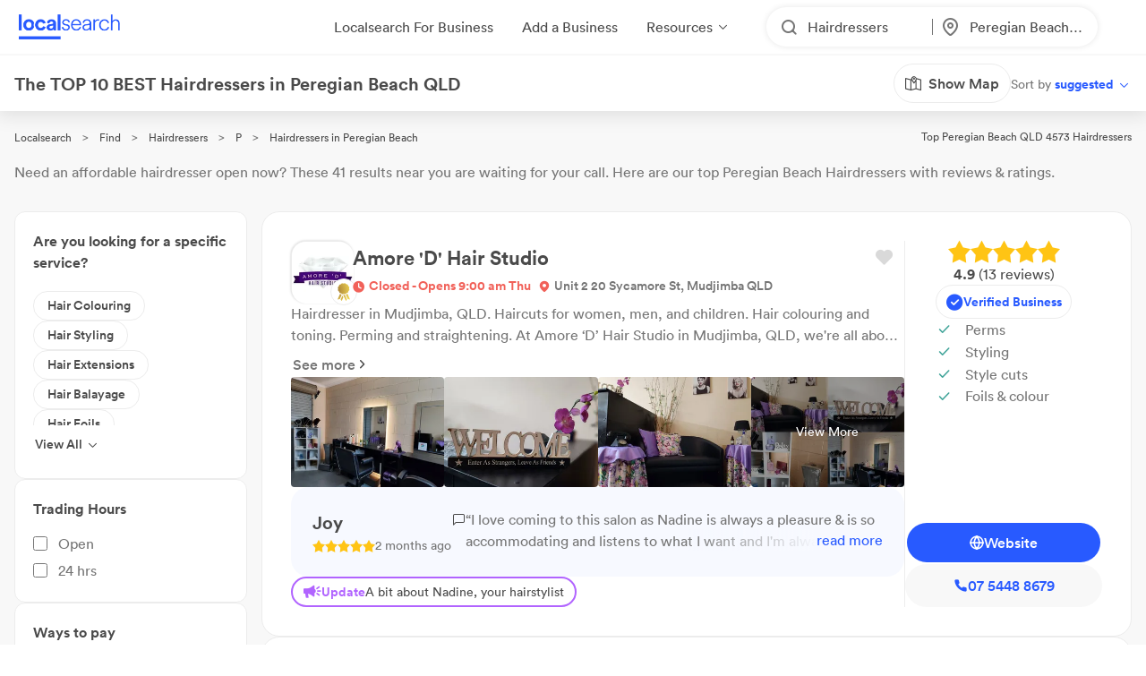

--- FILE ---
content_type: text/html; charset=utf-8
request_url: https://www.localsearch.com.au/find/hairdressers/peregian-beach-qld
body_size: 936526
content:
<!doctype html>
<html lang="en">
  <head>
    <meta charset="utf-8">
    <meta name="viewport" content="width=device-width initial-scale=1 maximum-scale=1 user-scalable=no viewport-fit=cover shrink-to-fit=no interactive-widget=resizes-content">

    <meta http-equiv="X-UA-Compatible" content="IE=edge">
    <meta name="referrer" content="origin-when-cross-origin">
    
        

          <script>
            document.addEventListener("DOMContentLoaded", function() {
              
    var link = document.createElement("link");
    link.rel = "stylesheet";
    link.href = "https://d1azc1qln24ryf.cloudfront.net/232497/LSOnline/style-cf.css?cg25f9";
    document.head.appendChild(link);
  
              
    var link = document.createElement("link");
    link.rel = "stylesheet";
    link.href = "https://cdn.icomoon.io/232497/LSDesignSystem/style.css?pv7pml";
    document.head.appendChild(link);
  
            });
          </script>

          <title data-rh="true">10 BEST Hairdressers in Peregian Beach QLD 4573 | Localsearch</title>
          <meta data-rh="true" name="mobile-web-app-capable" content="yes"/><meta data-rh="true" name="application-name" content="Localsearch"/><meta data-rh="true" name="apple-mobile-web-app-capable" content="yes"/><meta data-rh="true" name="theme-color" content="#fff"/><meta data-rh="true" name="apple-mobile-web-app-capable" content="yes"/><meta data-rh="true" name="apple-mobile-web-app-status-bar-style" content="black-translucent"/><meta data-rh="true" name="apple-mobile-web-app-title" content="Localsearch"/><meta data-rh="true" name="msapplication-TileColor" content="#fff"/><meta data-rh="true" name="msapplication-TileImage" content="/public/assets/favicons/mstile-144x144.png"/><meta data-rh="true" name="msapplication-config" content="/public/assets/favicons/browserconfig.xml"/><meta data-rh="true" property="og:locale" content="en_AU"/><meta data-rh="true" property="og:site_name" content="Localsearch"/><meta data-rh="true" property="og:type" content="website"/><meta data-rh="true" name="twitter:site" content="@LocalsearchAU"/><meta data-rh="true" name="twitter:creator" content="@LocalsearchAU"/><meta data-rh="true" name="twitter:card" content="summary_large_image"/><meta data-rh="true" property="og:title" content="10 BEST Hairdressers in Peregian Beach QLD 4573 | Localsearch"/><meta data-rh="true" name="twitter:title" content="10 BEST Hairdressers in Peregian Beach QLD 4573 | Localsearch"/><meta data-rh="true" name="description" content="41 of the best Hairdressers in Peregian Beach QLD! Read the 103+ reviews, find payment options, send enquiries and so much more on Localsearch."/><meta data-rh="true" property="og:description" content="41 of the best Hairdressers in Peregian Beach QLD! Read the 103+ reviews, find payment options, send enquiries and so much more on Localsearch."/><meta data-rh="true" name="twitter:description" content="41 of the best Hairdressers in Peregian Beach QLD! Read the 103+ reviews, find payment options, send enquiries and so much more on Localsearch."/><meta data-rh="true" property="og:image" content="https://www.localsearch.com.au/public/assets/images/localsearch/localsearchWithBackground.jpg"/><meta data-rh="true" name="twitter:image" content="https://www.localsearch.com.au/public/assets/images/localsearch/localsearchWithBackground.jpg"/><meta data-rh="true" property="og:url" content="https://www.localsearch.com.au/find/hairdressers/peregian-beach-qld"/><meta data-rh="true" name="twitter:url" content="https://www.localsearch.com.au/find/hairdressers/peregian-beach-qld"/><meta data-rh="true" name="robots" content="index, follow"/>
          <link data-rh="true" rel="manifest" href="/public/assets/favicons/manifest.json"/><link data-rh="true" rel="shortcut icon" href="/public/assets/favicons/favicon.ico"/><link data-rh="true" rel="icon" type="image/png" sizes="16x16" href="/public/assets/favicons/favicon-16x16.png"/><link data-rh="true" rel="icon" type="image/png" sizes="32x32" href="/public/assets/favicons/favicon-32x32.png"/><link data-rh="true" rel="apple-touch-icon" sizes="57x57" href="/public/assets/favicons/apple-touch-icon-57x57.png"/><link data-rh="true" rel="apple-touch-icon" sizes="60x60" href="/public/assets/favicons/apple-touch-icon-60x60.png"/><link data-rh="true" rel="apple-touch-icon" sizes="72x72" href="/public/assets/favicons/apple-touch-icon-72x72.png"/><link data-rh="true" rel="apple-touch-icon" sizes="76x76" href="/public/assets/favicons/apple-touch-icon-76x76.png"/><link data-rh="true" rel="apple-touch-icon" sizes="114x114" href="/public/assets/favicons/apple-touch-icon-114x114.png"/><link data-rh="true" rel="apple-touch-icon" sizes="120x120" href="/public/assets/favicons/apple-touch-icon-120x120.png"/><link data-rh="true" rel="apple-touch-icon" sizes="144x144" href="/public/assets/favicons/apple-touch-icon-144x144.png"/><link data-rh="true" rel="apple-touch-icon" sizes="152x152" href="/public/assets/favicons/apple-touch-icon-152x152.png"/><link data-rh="true" rel="apple-touch-icon" sizes="167x167" href="/public/assets/favicons/apple-touch-icon-167x167.png"/><link data-rh="true" rel="apple-touch-icon" sizes="180x180" href="/public/assets/favicons/apple-touch-icon-180x180.png"/><link data-rh="true" rel="apple-touch-icon" sizes="1024x1024" href="/public/assets/favicons/apple-touch-icon-1024x1024.png"/><link data-rh="true" rel="apple-touch-startup-image" media="(device-width: 320px) and (device-height: 568px) and (-webkit-device-pixel-ratio: 2) and (orientation: portrait)" href="/public/assets/favicons/apple-touch-startup-image-640x1136.png"/><link data-rh="true" rel="apple-touch-startup-image" media="(device-width: 375px) and (device-height: 667px) and (-webkit-device-pixel-ratio: 2) and (orientation: portrait)" href="/public/assets/favicons/apple-touch-startup-image-750x1334.png"/><link data-rh="true" rel="apple-touch-startup-image" media="(device-width: 414px) and (device-height: 896px) and (-webkit-device-pixel-ratio: 2) and (orientation: portrait)" href="/public/assets/favicons/apple-touch-startup-image-828x1792.png"/><link data-rh="true" rel="apple-touch-startup-image" media="(device-width: 375px) and (device-height: 812px) and (-webkit-device-pixel-ratio: 3) and (orientation: portrait)" href="/public/assets/favicons/apple-touch-startup-image-1125x2436.png"/><link data-rh="true" rel="apple-touch-startup-image" media="(device-width: 414px) and (device-height: 736px) and (-webkit-device-pixel-ratio: 3) and (orientation: portrait)" href="/public/assets/favicons/apple-touch-startup-image-1242x2208.png"/><link data-rh="true" rel="apple-touch-startup-image" media="(device-width: 414px) and (device-height: 896px) and (-webkit-device-pixel-ratio: 3) and (orientation: portrait)" href="/public/assets/favicons/apple-touch-startup-image-1242x2688.png"/><link data-rh="true" rel="apple-touch-startup-image" media="(device-width: 768px) and (device-height: 1024px) and (-webkit-device-pixel-ratio: 2) and (orientation: portrait)" href="/public/assets/favicons/apple-touch-startup-image-1536x2048.png"/><link data-rh="true" rel="apple-touch-startup-image" media="(device-width: 834px) and (device-height: 1112px) and (-webkit-device-pixel-ratio: 2) and (orientation: portrait)" href="/public/assets/favicons/apple-touch-startup-image-1668x2224.png"/><link data-rh="true" rel="apple-touch-startup-image" media="(device-width: 834px) and (device-height: 1194px) and (-webkit-device-pixel-ratio: 2) and (orientation: portrait)" href="/public/assets/favicons/apple-touch-startup-image-1668x2388.png"/><link data-rh="true" rel="apple-touch-startup-image" media="(device-width: 1024px) and (device-height: 1366px) and (-webkit-device-pixel-ratio: 2) and (orientation: portrait)" href="/public/assets/favicons/apple-touch-startup-image-2048x2732.png"/><link data-rh="true" rel="apple-touch-startup-image" media="(device-width: 810px) and (device-height: 1080px) and (-webkit-device-pixel-ratio: 2) and (orientation: portrait)" href="/public/assets/favicons/apple-touch-startup-image-1620x2160.png"/><link data-rh="true" rel="apple-touch-startup-image" media="(device-width: 320px) and (device-height: 568px) and (-webkit-device-pixel-ratio: 2) and (orientation: landscape)" href="/public/assets/favicons/apple-touch-startup-image-1136x640.png"/><link data-rh="true" rel="apple-touch-startup-image" media="(device-width: 375px) and (device-height: 667px) and (-webkit-device-pixel-ratio: 2) and (orientation: landscape)" href="/public/assets/favicons/apple-touch-startup-image-1334x750.png"/><link data-rh="true" rel="apple-touch-startup-image" media="(device-width: 414px) and (device-height: 896px) and (-webkit-device-pixel-ratio: 2) and (orientation: landscape)" href="/public/assets/favicons/apple-touch-startup-image-1792x828.png"/><link data-rh="true" rel="apple-touch-startup-image" media="(device-width: 375px) and (device-height: 812px) and (-webkit-device-pixel-ratio: 3) and (orientation: landscape)" href="/public/assets/favicons/apple-touch-startup-image-2436x1125.png"/><link data-rh="true" rel="apple-touch-startup-image" media="(device-width: 414px) and (device-height: 736px) and (-webkit-device-pixel-ratio: 3) and (orientation: landscape)" href="/public/assets/favicons/apple-touch-startup-image-2208x1242.png"/><link data-rh="true" rel="apple-touch-startup-image" media="(device-width: 414px) and (device-height: 896px) and (-webkit-device-pixel-ratio: 3) and (orientation: landscape)" href="/public/assets/favicons/apple-touch-startup-image-2688x1242.png"/><link data-rh="true" rel="apple-touch-startup-image" media="(device-width: 768px) and (device-height: 1024px) and (-webkit-device-pixel-ratio: 2) and (orientation: landscape)" href="/public/assets/favicons/apple-touch-startup-image-2048x1536.png"/><link data-rh="true" rel="apple-touch-startup-image" media="(device-width: 834px) and (device-height: 1112px) and (-webkit-device-pixel-ratio: 2) and (orientation: landscape)" href="/public/assets/favicons/apple-touch-startup-image-2224x1668.png"/><link data-rh="true" rel="apple-touch-startup-image" media="(device-width: 834px) and (device-height: 1194px) and (-webkit-device-pixel-ratio: 2) and (orientation: landscape)" href="/public/assets/favicons/apple-touch-startup-image-2388x1668.png"/><link data-rh="true" rel="apple-touch-startup-image" media="(device-width: 1024px) and (device-height: 1366px) and (-webkit-device-pixel-ratio: 2) and (orientation: landscape)" href="/public/assets/favicons/apple-touch-startup-image-2732x2048.png"/><link data-rh="true" rel="apple-touch-startup-image" media="(device-width: 810px) and (device-height: 1080px) and (-webkit-device-pixel-ratio: 2) and (orientation: landscape)" href="/public/assets/favicons/apple-touch-startup-image-2160x1620.png"/><link data-rh="true" rel="canonical" href="https://www.localsearch.com.au/find/hairdressers/peregian-beach-qld"/>
          <script data-rh="true" type="application/ld+json">{"@context":"http://schema.org","@type":"LocalBusiness","name":"Amore 'D' Hair Studio","image":"https://ls-asset-service.s3.ap-southeast-2.amazonaws.com/cm72u3e4u000108lb9lor0y1q/cglrd8kpwxsgv4nxluzr4c3i","url":"https://www.localsearch.com.au/profile/amore-d-hair-studio/mudjimba-qld/vDVC","address":{"@type":"PostalAddress","streetAddress":"Unit 2 20 Sycamore St","addressLocality":"Mudjimba","addressRegion":"QLD","postalCode":"4564"},"telephone":"07 5448 8679"}</script><script data-rh="true" type="application/ld+json">{"@context":"http://schema.org","@type":"LocalBusiness","name":"Strut Hair and Beauty","image":"https://asset-api-dynamic.localsearch.cloud/21/GRCL/CF51D62E9EB348D7803959E4F421C321_v2.png","url":"https://www.localsearch.com.au/profile/strut-hair-beauty/maroochydore-qld/DZbH","address":{"@type":"PostalAddress","streetAddress":"21 Beach Rd","addressLocality":"Maroochydore","addressRegion":"QLD","postalCode":"4558"},"telephone":"07 5443 5605"}</script><script data-rh="true" type="application/ld+json">{"@context":"http://schema.org","@type":"LocalBusiness","name":"Mario Mario & Co","image":"https://ls-asset-service.s3.ap-southeast-2.amazonaws.com/cmfajyj0i000102jo0yrm6nqz/h4vnzloz1yahb1c94ywbm1u0","url":"https://www.localsearch.com.au/profile/mario-mario-co/noosa-heads-qld/kwCI","address":{"@type":"PostalAddress","streetAddress":"16 Lanyana Way","addressLocality":"Noosa Heads","addressRegion":"QLD","postalCode":"4567"},"telephone":"07 5449 2888"}</script><script data-rh="true" type="application/ld+json">{"@context":"http://schema.org","@type":"LocalBusiness","name":"Coolum Cutting Edge","image":"https://ls-asset-service.s3.ap-southeast-2.amazonaws.com/cm4aw6yfs000008mn4rys61o6/itvgruef61cn0keebfnju32g","url":"https://www.localsearch.com.au/profile/coolum-cutting-edge/cll37nkyl000l08l7edafeppi","address":{"@type":"PostalAddress","streetAddress":"Unit 2/ 1790 David Low Way","addressLocality":"Coolum Beach","addressRegion":"QLD","postalCode":"4573"},"telephone":"07 5446 2233"}</script><script data-rh="true" type="application/ld+json">{"@context":"http://schema.org","@type":"LocalBusiness","name":"Energy Hair Co","image":"https://ls-asset-service.s3.ap-southeast-2.amazonaws.com/cl7tpusuy000n09mke9pjb83v/o33o32jctnyto36s8kevru53","url":"https://www.localsearch.com.au/profile/energy-hair-co/clbvss6nm001z08mg57ug5fs8","address":{"@type":"PostalAddress","streetAddress":"2/ 20 Lanyana Way","addressLocality":"Noosa Heads","addressRegion":"QLD","postalCode":"4567"},"telephone":"07 5447 5025"}</script><script data-rh="true" type="application/ld+json">{"@context":"http://schema.org","@type":"LocalBusiness","name":"Eden Hair","image":"https://ls-asset-service.s3.ap-southeast-2.amazonaws.com/cl7tpusuy000n09mke9pjb83v/xqrbohtd8qg06jzb9mdo0cmk","url":"https://www.localsearch.com.au/profile/eden-hair/cmbwz2pe9000108l44scd9syi","address":{"@type":"PostalAddress","streetAddress":"Shop 3/ 658 David Low Way","addressLocality":"Pacific Paradise","addressRegion":"QLD","postalCode":"4564"},"telephone":"07 5448 8369"}</script><script data-rh="true" type="application/ld+json">{"@context":"http://schema.org","@type":"LocalBusiness","name":"Peaches","image":"https://www.localsearch.com.au/public/assets/images/localsearch/placeholderLogo.png","url":"https://www.localsearch.com.au/profile/peaches/peregian-beach-qld/m88x","address":{"@type":"PostalAddress","streetAddress":"12 Grebe St","addressLocality":"Peregian Beach","addressRegion":"QLD","postalCode":"4573"},"telephone":"07 5448 2468"}</script><script data-rh="true" type="application/ld+json">{"@context":"http://schema.org","@type":"LocalBusiness","name":"Hair By Gabrielle","image":"https://www.localsearch.com.au/public/assets/images/localsearch/placeholderLogo.png","url":"https://www.localsearch.com.au/profile/hair-by-gabrielle/cmcd2rx9s006j08l2grmoav4i","address":{"@type":"PostalAddress","streetAddress":"1 California Blvd","addressLocality":"Peregian Springs","addressRegion":"QLD","postalCode":"4573"},"telephone":"0412 75 9717"}</script><script data-rh="true" type="application/ld+json">{"@context":"http://schema.org","@type":"LocalBusiness","name":"Kindred Hair and Co. Peregian Springs","image":"https://ls-asset-service.s3.ap-southeast-2.amazonaws.com/clx2qu3q2000108l1f3fa0akr/ayzejugxl058vejh67qgcv1y","url":"https://www.localsearch.com.au/profile/kindred-hair-and-co/clx2vafs9004p08l34hci12p9","address":{"@type":"PostalAddress","streetAddress":"Shop 1 Ridgeview Dr","addressLocality":"Peregian Springs","addressRegion":"QLD","postalCode":"4573"},"telephone":"07 5309 3943"}</script><script data-rh="true" type="application/ld+json">{"@context":"http://schema.org","@type":"LocalBusiness","name":"Sunshine Coast Dreadlocks","image":"https://www.localsearch.com.au/public/assets/images/localsearch/placeholderLogo.png","url":"https://www.localsearch.com.au/profile/sunshine-coast-dreadlocks/cmccyqkyy009408ib0uckcpxz","address":{"@type":"PostalAddress","streetAddress":"51 Sunrise Ave","addressLocality":"Coolum Beach","addressRegion":"QLD","postalCode":"4573"},"telephone":"0487 04 2981"}</script><script data-rh="true" type="application/ld+json">{"@context":"http://schema.org","@type":"LocalBusiness","name":"Duchess & Co Hair","image":"https://www.localsearch.com.au/public/assets/images/localsearch/placeholderLogo.png","url":"https://www.localsearch.com.au/profile/duchess-co-hair/coolum-beach-qld/sjxP","address":{"@type":"PostalAddress","streetAddress":"The Hut Arcade 5 1786 David Low Way","addressLocality":"Coolum Beach","addressRegion":"QLD","postalCode":"4573"},"telephone":"0452 32 7273"}</script><script data-rh="true" type="application/ld+json">{"@context":"http://schema.org","@type":"LocalBusiness","name":"Elle Aura Collective","image":"https://asset-api-dynamic.localsearch.cloud/2D/GRCL/97F8FB8E4A28443B89DAA78385A4282D_v1.png","url":"https://www.localsearch.com.au/profile/elle-aura-collective/coolum-beach-qld/wDGK","address":{"@type":"PostalAddress","streetAddress":"Unit 3 11-13 Birtwill St","addressLocality":"Coolum Beach","addressRegion":"QLD","postalCode":"4573"},"telephone":"07 5446 3255"}</script><script data-rh="true" type="application/ld+json">{"@context":"http://schema.org","@type":"LocalBusiness","name":"4 U Hair Dezine","image":"https://www.localsearch.com.au/public/assets/images/localsearch/placeholderLogo.png","url":"https://www.localsearch.com.au/profile/4-u-hair-dezine/coolum-beach-qld/AjYK","address":{"@type":"PostalAddress","streetAddress":"136 Greenoaks Dr","addressLocality":"Coolum Beach","addressRegion":"QLD","postalCode":"4573"},"telephone":"0459 26 5047"}</script><script data-rh="true" type="application/ld+json">{"@context":"http://schema.org","@type":"LocalBusiness","name":"Julie Prokes Hairdressing","image":"https://www.localsearch.com.au/public/assets/images/localsearch/placeholderLogo.png","url":"https://www.localsearch.com.au/profile/julie-prokes-hairdressing/cmccqbo26008j08jpdxh231mo","address":{"@type":"PostalAddress","streetAddress":"3 Intrepid Pl","addressLocality":"Sunrise Beach","addressRegion":"QLD","postalCode":"4567"},"telephone":"0423 35 7830"}</script><script data-rh="true" type="application/ld+json">{"@context":"http://schema.org","@type":"LocalBusiness","name":"Little Hair Studio","image":"https://www.localsearch.com.au/public/assets/images/localsearch/placeholderLogo.png","url":"https://www.localsearch.com.au/profile/little-hair-studio/cmcczraad00k708gs37n7ano8","address":{"@type":"PostalAddress","streetAddress":"21 Boxsell Rise","addressLocality":"Sunrise Beach","addressRegion":"QLD","postalCode":"4567"},"telephone":"0434 40 4650"}</script><script data-rh="true" type="application/ld+json">{"@context":"http://schema.org","@type":"LocalBusiness","name":"Tony's Garage Barber Shop","image":"https://www.localsearch.com.au/public/assets/images/localsearch/placeholderLogo.png","url":"https://www.localsearch.com.au/profile/tony-s-garage-barber-shop/sunrise-beach-qld/V3AY","address":{"@type":"PostalAddress","streetAddress":"32 Woodlark Rise","addressLocality":"Sunrise Beach","addressRegion":"QLD","postalCode":"4567"},"telephone":"0414 54 4748"}</script><script data-rh="true" type="application/ld+json">{"@context":"http://schema.org","@type":"LocalBusiness","name":"Bronze Bodz & Beauty","image":"https://s3.ap-southeast-2.amazonaws.com/ls-asset-service/clhy5aea7000c08mb03w537j8/cltsexpxz000108l75l6413ex","url":"https://www.localsearch.com.au/profile/bronze-bodz-beauty/yaroomba-qld/36uP","address":{"@type":"PostalAddress","streetAddress":"3 Amethyst Pl","addressLocality":"Yaroomba","addressRegion":"QLD","postalCode":"4573"},"telephone":"0403 08 5576"}</script><script data-rh="true" type="application/ld+json">{"@context":"http://schema.org","@type":"LocalBusiness","name":"Adrian J Hairdressing","image":"https://www.localsearch.com.au/public/assets/images/localsearch/placeholderLogo.png","url":"https://www.localsearch.com.au/profile/adrian-j-hairdressing/sunshine-beach-qld/7JR3","address":{"@type":"PostalAddress","streetAddress":"400 Duke St","addressLocality":"Sunshine Beach","addressRegion":"QLD","postalCode":"4567"},"telephone":"07 5474 8869"}</script><script data-rh="true" type="application/ld+json">{"@context":"http://schema.org","@type":"LocalBusiness","name":"Buzz Styling","image":"https://ls-asset-service.s3.ap-southeast-2.amazonaws.com/clhy407qa000808mp0dbagczl/pmsvyfjkauhxuuaryrncbsa5","url":"https://www.localsearch.com.au/profile/buzz-hair-salon/noosaville-qld/tH8r","address":{"@type":"PostalAddress","streetAddress":"28 Eenie Creek Rd","addressLocality":"Noosaville","addressRegion":"QLD","postalCode":"4566"},"telephone":"07 5449 9001"}</script><script data-rh="true" type="application/ld+json">{"@context":"http://schema.org","@type":"LocalBusiness","name":"Debbie Z hairdressing","image":"https://www.localsearch.com.au/public/assets/images/localsearch/placeholderLogo.png","url":"https://www.localsearch.com.au/profile/debbie-z-hairdressing/cmcd0oay100tg08jv2ldu038b","address":{"@type":"PostalAddress","streetAddress":"46 Duke St","addressLocality":"Sunshine Beach","addressRegion":"QLD","postalCode":"4567"},"telephone":"0418 55 7744"}</script><script data-rh="true" type="application/ld+json">{"@context":"http://schema.org","@type":"LocalBusiness","name":"Gadhra & Milesian Hair","image":"https://www.localsearch.com.au/public/assets/images/localsearch/placeholderLogo.png","url":"https://www.localsearch.com.au/profile/gadhra-milesian-hair/sunshine-beach-qld/4n2B","address":{"@type":"PostalAddress","streetAddress":"20a Duke St","addressLocality":"Sunshine Beach","addressRegion":"QLD","postalCode":"4567"},"telephone":"07 5447 4886"}</script><script data-rh="true" type="application/ld+json">{"@context":"http://schema.org","@type":"LocalBusiness","name":"Jo and Co Hair","image":"https://www.localsearch.com.au/public/assets/images/localsearch/placeholderLogo.png","url":"https://www.localsearch.com.au/profile/jo-and-co-hair/cmcd37a03008f08l49f2adxqc","address":{"@type":"PostalAddress","streetAddress":"Unit 47 87 Toolga St","addressLocality":"Mount Coolum","addressRegion":"QLD","postalCode":"4573"},"telephone":"0414 97 5057"}</script><script data-rh="true" type="application/ld+json">{"@context":"http://schema.org","@type":"LocalBusiness","name":"Mirror Mirror Hair Beauty and Tanning","image":"https://www.localsearch.com.au/public/assets/images/localsearch/placeholderLogo.png","url":"https://www.localsearch.com.au/profile/mirror-mirror-hair-beauty-and-tanning/sunshine-beach-qld/XTXv","address":{"@type":"PostalAddress","streetAddress":"3 48 Duke St","addressLocality":"Sunshine Beach","addressRegion":"QLD","postalCode":"4567"},"telephone":"07 5447 5822"}</script><script data-rh="true" type="application/ld+json">{"@context":"http://schema.org","@type":"LocalBusiness","name":"Montanos Beauty Services","image":"https://s3.ap-southeast-2.amazonaws.com/ls-asset-service/clhy50l6o000608l08dst1kk6/clts6sltx000a08l25x8y4352","url":"https://www.localsearch.com.au/profile/montanos-beauty-services/mount-coolum-qld/kHJy","address":{"@type":"PostalAddress","streetAddress":"5 Joy Ct","addressLocality":"Mount Coolum","addressRegion":"QLD","postalCode":"4573"},"telephone":"0401 25 8426"}</script><script data-rh="true" type="application/ld+json">{"@context":"http://schema.org","@type":"LocalBusiness","name":"Vivian Ashworth","image":"https://s3.ap-southeast-2.amazonaws.com/ls-asset-service/cl61p4l84000609mk96ax4qc0/clm8s66cz002w08ia78bsaeeu","url":"https://www.localsearch.com.au/profile/vivian-ashworth-hair-and-makeup/clhfx8bkh002p08l3cxz23znl","address":{"@type":"PostalAddress","streetAddress":"Unit 1 20 Douglas St","addressLocality":"Sunshine Beach","addressRegion":"QLD","postalCode":"4567"},"telephone":"0411 59 8846"}</script><script data-rh="true" type="application/ld+json">{"@context":"http://schema.org","@type":"LocalBusiness","name":"Beauty On The Move","image":"https://s3.ap-southeast-2.amazonaws.com/ls-asset-service/cki6lndai000708jre4qhakzq/clhflf4w6000108jl9a7w6ua7","url":"https://www.localsearch.com.au/profile/beauty-on-the-move/noosaville-qld/jS0A","address":{"@type":"PostalAddress","addressLocality":"Noosaville","addressRegion":"QLD","postalCode":"4566"},"telephone":"0421 12 9877"}</script><script data-rh="true" type="application/ld+json">{"@context":"http://schema.org","@type":"LocalBusiness","name":"Mischief Hair & Beauty","image":"https://ls-asset-service.s3.ap-southeast-2.amazonaws.com/clq6a8orc000008jth1ckhmw5/nhbdr425r2i4blnlgr2gqhvr","url":"https://www.localsearch.com.au/profile/mischief-hair-beauty/pacific-paradise-qld/TvH0","address":{"@type":"PostalAddress","streetAddress":"Noosa Village Shopping Centre Unit 12 18 Thomas St","addressLocality":"Noosaville","addressRegion":"QLD","postalCode":"4566"},"telephone":"07 5449 8535"}</script><script data-rh="true" type="application/ld+json">{"@context":"http://schema.org","@type":"LocalBusiness","name":"Noosaville Hair & Beauty","image":"https://ls-asset-service.s3.ap-southeast-2.amazonaws.com/cma6cz19r000108i88k713jay/od3v4fxm1v7t5svyg0i69hv2","url":"https://www.localsearch.com.au/profile/split-endz-hair-beauty/noosaville-qld/GPlm","address":{"@type":"PostalAddress","streetAddress":"2/ 6 Swanbourne Way","addressLocality":"Noosaville","addressRegion":"QLD","postalCode":"4566"},"telephone":"07 5449 0104"}</script><script data-rh="true" type="application/ld+json">{"@context":"http://schema.org","@type":"LocalBusiness","name":"PONY Beauty Bar Noosa","image":"https://s3.ap-southeast-2.amazonaws.com/ls-asset-service/cl61p4l84000609mk96ax4qc0/clm8pxv25000s08lccwzt8mut","url":"https://www.localsearch.com.au/profile/pony-beauty-bar-noosa/noosaville-qld/2pei","address":{"@type":"PostalAddress","streetAddress":"8 Thomas St","addressLocality":"Noosaville","addressRegion":"QLD","postalCode":"4566"},"telephone":"07 5449 7906"}</script><script data-rh="true" type="application/ld+json">{"@context":"http://schema.org","@type":"LocalBusiness","name":"Rock Paper Scissors Hair & Beauty","image":"https://s3.ap-southeast-2.amazonaws.com/ls-asset-service/clhy5aea7000c08mb03w537j8/cltr5c790000v08l1hru31tj7","url":"https://www.localsearch.com.au/profile/rock-paper-scissors-hair-beauty/mount-coolum-qld/753k","address":{"@type":"PostalAddress","streetAddress":"Shop 11 2 Suncoast Beach Dr","addressLocality":"Mount Coolum","addressRegion":"QLD","postalCode":"4573"},"telephone":"07 5446 5661"}</script><script data-rh="true" type="application/ld+json">{"@context":"http://schema.org","@type":"LocalBusiness","name":"Smyths Inc. Hairdressing","image":"https://s3.ap-southeast-2.amazonaws.com/ls-asset-service/cki6lppkt000d08jr3uz15acc/cljmfnapn002j08ig7d9eg6ue","url":"https://www.localsearch.com.au/profile/smyths-inc/noosaville-qld/86qO","address":{"@type":"PostalAddress","streetAddress":"187 Gympie Terrace","addressLocality":"Noosaville","addressRegion":"QLD","postalCode":"4566"},"telephone":"07 5449 8877"}</script><script data-rh="true" type="application/ld+json">{"@context":"http://schema.org","@type":"LocalBusiness","name":"Time Out Hair Studio","image":"https://www.localsearch.com.au/public/assets/images/localsearch/placeholderLogo.png","url":"https://www.localsearch.com.au/profile/time-out-hair-studio/noosa-heads-qld/nyOK","address":{"@type":"PostalAddress","streetAddress":"81 Noosa Dr","addressLocality":"Noosa Heads","addressRegion":"QLD","postalCode":"4567"},"telephone":"0466 26 5801"}</script><script data-rh="true" type="application/ld+json">{"@context":"http://schema.org","@type":"LocalBusiness","name":"Waikikamukau Salon & Cutting Bar","image":"https://s3.ap-southeast-2.amazonaws.com/ls-asset-service/clhy5aea7000c08mb03w537j8/clu26gtn3001808lh2e38eyh4","url":"https://www.localsearch.com.au/profile/waikikamukau/noosaville-qld/Pa4y","address":{"@type":"PostalAddress","streetAddress":"4 203 Gympie Terrace","addressLocality":"Noosaville","addressRegion":"QLD","postalCode":"4566"},"telephone":"07 5455 5120"}</script><script data-rh="true" type="application/ld+json">{"@context":"http://schema.org","@type":"LocalBusiness","name":"Coastal Style Mobile Hairdressing","image":"https://s3.ap-southeast-2.amazonaws.com/ls-asset-service/cl61p4l84000609mk96ax4qc0/clib83ksq002y08l272n80n9o","url":"https://www.localsearch.com.au/profile/coastal-style-mobile-hairdressing/mount-coolum-qld/XOkk","address":{"@type":"PostalAddress","streetAddress":"27 Boardwalk Blv","addressLocality":"Mount Coolum","addressRegion":"QLD","postalCode":"4573"},"telephone":"0432 64 5767"}</script><script data-rh="true" type="application/ld+json">{"@context":"http://schema.org","@type":"LocalBusiness","name":"Cooroy Hair Design","image":"https://s3.ap-southeast-2.amazonaws.com/ls-asset-service/clhy5aea7000c08mb03w537j8/clu2ca4xb000z08ky4i471d4w","url":"https://www.localsearch.com.au/profile/cooroy-hair-design/cooroy-qld/lF0g","address":{"@type":"PostalAddress","streetAddress":"10 Maple St","addressLocality":"Cooroy","addressRegion":"QLD","postalCode":"4563"},"telephone":"07 5447 7711"}</script><script data-rh="true" type="application/ld+json">{"@context":"http://schema.org","@type":"LocalBusiness","name":"Cooroy Quick Snip","image":"https://www.localsearch.com.au/public/assets/images/localsearch/placeholderLogo.png","url":"https://www.localsearch.com.au/profile/cooroy-quick-snip/cooroy-qld/GaoS","address":{"@type":"PostalAddress","streetAddress":"Diamond St","addressLocality":"Cooroy","addressRegion":"QLD","postalCode":"4563"},"telephone":"0438 72 4431"}</script><script data-rh="true" type="application/ld+json">{"@context":"http://schema.org","@type":"LocalBusiness","name":"Wonnys Hair","image":"https://www.localsearch.com.au/public/assets/images/localsearch/placeholderLogo.png","url":"https://www.localsearch.com.au/profile/wonnys-hair/cmccykugr00gw08jy1e10fz3l","address":{"@type":"PostalAddress","streetAddress":"Unit 9 1 Diamond St","addressLocality":"Cooroy","addressRegion":"QLD","postalCode":"4563"},"telephone":"0405 31 3718"}</script><script data-rh="true" type="application/ld+json">{"@context":"http://schema.org","@type":"LocalBusiness","name":"Colourmesue.com","image":"https://s3.ap-southeast-2.amazonaws.com/ls-asset-service/clhy5aea7000c08mb03w537j8/clu2geueu000c08kv77ia76y2","url":"https://www.localsearch.com.au/profile/colourmesue/black-mountain-qld/lwA0","address":{"@type":"PostalAddress","addressLocality":"Black Mountain","addressRegion":"QLD","postalCode":"4563"},"telephone":"0447 99 9375"}</script><script data-rh="true" type="application/ld+json">{"@context":"http://schema.org","@type":"LocalBusiness","name":"Razzar Boutique Hairstylist","image":"https://www.localsearch.com.au/public/assets/images/localsearch/placeholderLogo.png","url":"https://www.localsearch.com.au/profile/razzar-boutique-hairstylist/cmcd4h67g00cw08l4arkj5yv5","address":{"@type":"PostalAddress","streetAddress":"192 Forest Acres Dr","addressLocality":"Lake MacDonald","addressRegion":"QLD","postalCode":"4563"},"telephone":"0417 27 0300"}</script><script data-rh="true" type="application/ld+json">{"@context":"http://schema.org","@type":"LocalBusiness","name":"Amethyst Hair and Beauty","image":"https://www.localsearch.com.au/public/assets/images/localsearch/placeholderLogo.png","url":"https://www.localsearch.com.au/profile/amethyst-hair-and-beauty/cmccr3aoh00i708juay0h8b4c","address":{"@type":"PostalAddress","streetAddress":"53 Laguna St","addressLocality":"Boreen Point","addressRegion":"QLD","postalCode":"4565"},"telephone":"0435 17 1404"}</script><script data-rh="true" type="application/ld+json">{"@context":"http://schema.org","@type":"Product","name":"Hairdressers Peregian Beach QLD","description":"Peregian Beach QLD 4573","image":"https://www.localsearch.com.au/public/assets/images/localsearch/placeholderLogo.png","brand":{"@type":"Brand","name":"Localsearch"},"aggregateRating":{"@type":"AggregateRating","reviewCount":103,"ratingValue":4.8,"worstRating":1,"bestRating":5},"reviews":[{"@type":"Review","author":{"@type":"Person","name":"Maria"},"datePublished":"2020-08-30","description":"Just a big thank you.. I feel like a new woman. Great colour and cut","name":"Review for Elle Aura Collective","reviewRating":{"@type":"Rating","ratingValue":5}},{"@type":"Review","author":{"@type":"Person","name":"Alicia"},"datePublished":"2020-08-30","description":"In my opinion, the best salon on the coast. Consistent perfect styling and the service second to none! Highly recommended!","name":"Review for Peaches","reviewRating":{"@type":"Rating","ratingValue":5}},{"@type":"Review","author":{"@type":"Person","name":"Angela"},"datePublished":"2020-08-30","description":"Love love love Gadhra & Milesian - Michael and Kelly are simply the best. You need to book in advance, many people book their appointments a year in advance, but it's worth it!\r\n","name":"Review for Gadhra & Milesian Hair","reviewRating":{"@type":"Rating","ratingValue":5}},{"@type":"Review","author":{"@type":"Person","name":"Maegan"},"datePublished":"2023-08-23","description":"Deb is amazing, easy to deal with. Does exactly what you want her to do. She is kind and friendly. Would highly recommend her.","name":"Review for Beauty On The Move","reviewRating":{"@type":"Rating","ratingValue":5}},{"@type":"Review","author":{"@type":"Person","name":"Lynn "},"datePublished":"2022-04-09","description":"Thank you Lana for  an amazing shampoo and blowave on 9 April. We went to a lunch party at Sails in Noosa. I had so many compliments from lots of people. As few of the guests were not happy with their hair do’s they received in Hastings St, so they will come to Sunshine Beach next time.","name":"Review for Adrian J Hairdressing","reviewRating":{"@type":"Rating","ratingValue":5}}]}</script><script data-rh="true" type="application/ld+json">{"@context":"https://schema.org","@type":"BreadcrumbList","itemListElement":[{"@type":"ListItem","position":1,"name":"Localsearch","item":"https://www.localsearch.com.au/"},{"@type":"ListItem","position":2,"name":"Find","item":"https://www.localsearch.com.au/find"},{"@type":"ListItem","position":3,"name":"Hairdressers Near Me","item":"https://www.localsearch.com.au/find/hairdressers"},{"@type":"ListItem","position":4,"name":"P","item":"https://www.localsearch.com.au/find/hairdressers/p"},{"@type":"ListItem","position":5,"name":"Hairdressers Peregian Beach"}]}</script><script data-rh="true" defer="true" src="https://cdn.optimizely.com/js/26419890619.js"></script>
          <style data-styled="true" data-styled-version="5.3.11">.fLaKHP{-webkit-text-decoration:none;text-decoration:none;cursor:pointer;color:#2962ff;color:#4a4a4a;font-size:12px;}/*!sc*/
.fLaKHP:hover{color:#285aff;cursor:pointer;}/*!sc*/
.fZmTfs{-webkit-text-decoration:none;text-decoration:none;cursor:pointer;color:#2962ff;color:#4a4a4a;font-size:12px;}/*!sc*/
.fZmTfs:hover{color:#4a4a4a;cursor:default;}/*!sc*/
.fZHMhH{-webkit-text-decoration:none;text-decoration:none;cursor:pointer;color:#2962ff;}/*!sc*/
.cLlDJB{-webkit-text-decoration:none;text-decoration:none;cursor:pointer;color:#2962ff;max-width:100%;}/*!sc*/
.fXEEqF{-webkit-text-decoration:none;text-decoration:none;cursor:pointer;color:#2962ff;pointer-events:undefined;}/*!sc*/
.AVEW{-webkit-text-decoration:none;text-decoration:none;cursor:pointer;color:#2962ff;max-width:100%;min-width:-webkit-fit-content;min-width:-moz-fit-content;min-width:fit-content;}/*!sc*/
.izPqhG{-webkit-text-decoration:none;text-decoration:none;cursor:pointer;color:#2962ff;max-width:-webkit-fit-content;max-width:-moz-fit-content;max-width:fit-content;}/*!sc*/
.bhMvEm{-webkit-text-decoration:none;text-decoration:none;cursor:pointer;color:#2962ff;max-width:100%;width:100%;}/*!sc*/
.eWuUZZ{-webkit-text-decoration:none;text-decoration:none;cursor:pointer;color:#2962ff;pointer-events:none;}/*!sc*/
.iIergj{-webkit-text-decoration:none;text-decoration:none;cursor:pointer;color:#2962ff;-webkit-flex-direction:row;-ms-flex-direction:row;flex-direction:row;gap:xxs;position:relative;}/*!sc*/
.eZOVcR{-webkit-text-decoration:none;text-decoration:none;cursor:pointer;color:#2962ff;max-width:100%;gap:xxs;}/*!sc*/
data-styled.g3[id="Anchor-sc-n6dour-0"]{content:"fLaKHP,fZmTfs,fZHMhH,cLlDJB,fXEEqF,AVEW,izPqhG,bhMvEm,eWuUZZ,iIergj,eZOVcR,"}/*!sc*/
.daZgvP{position:relative;display:inline-block;}/*!sc*/
.cwyfIr{display:-webkit-box;display:-webkit-flex;display:-ms-flexbox;display:flex;-webkit-align-items:flex-start;-webkit-box-align:flex-start;-ms-flex-align:flex-start;align-items:flex-start;-webkit-box-pack:justify;-webkit-justify-content:space-between;-ms-flex-pack:justify;justify-content:space-between;gap:0;}/*!sc*/
.jybJlc{-webkit-flex:1 1 auto;-ms-flex:1 1 auto;flex:1 1 auto;}/*!sc*/
.hTLfLJ{display:-webkit-box;display:-webkit-flex;display:-ms-flexbox;display:flex;-webkit-align-items:center;-webkit-box-align:center;-ms-flex-align:center;align-items:center;}/*!sc*/
.bfPaIY{display:-webkit-box;display:-webkit-flex;display:-ms-flexbox;display:flex;max-width:580px;text-align:center;margin-top:48px;}/*!sc*/
.jSfhzR{display:-webkit-box;display:-webkit-flex;display:-ms-flexbox;display:flex;-webkit-flex-direction:row;-ms-flex-direction:row;flex-direction:row;-webkit-box-pack:center;-webkit-justify-content:center;-ms-flex-pack:center;justify-content:center;}/*!sc*/
.dMXJQZ{padding:30px;width:100%;margin-top:50px;}/*!sc*/
.dWaYqA{display:-webkit-box;display:-webkit-flex;display:-ms-flexbox;display:flex;-webkit-flex-direction:row;-ms-flex-direction:row;flex-direction:row;-webkit-box-pack:justify;-webkit-justify-content:space-between;-ms-flex-pack:justify;justify-content:space-between;-webkit-align-items:flex-start;-webkit-box-align:flex-start;-ms-flex-align:flex-start;align-items:flex-start;}/*!sc*/
.hXTAbN{display:-webkit-box;display:-webkit-flex;display:-ms-flexbox;display:flex;}/*!sc*/
.eutHDF{display:-webkit-box;display:-webkit-flex;display:-ms-flexbox;display:flex;-webkit-flex-direction:row;-ms-flex-direction:row;flex-direction:row;-webkit-align-items:baseline;-webkit-box-align:baseline;-ms-flex-align:baseline;align-items:baseline;}/*!sc*/
.fmYXeh{display:-webkit-box;display:-webkit-flex;display:-ms-flexbox;display:flex;-webkit-flex-direction:row;-ms-flex-direction:row;flex-direction:row;padding-top:24px;padding-bottom:24px;-webkit-align-items:center;-webkit-box-align:center;-ms-flex-align:center;align-items:center;-webkit-box-pack:center;-webkit-justify-content:center;-ms-flex-pack:center;justify-content:center;margin-top:1em;}/*!sc*/
.fQHXFt{display:-webkit-box;display:-webkit-flex;display:-ms-flexbox;display:flex;-webkit-flex-direction:row;-ms-flex-direction:row;flex-direction:row;}/*!sc*/
.cYafmc{display:-webkit-box;display:-webkit-flex;display:-ms-flexbox;display:flex;padding-top:16px;}/*!sc*/
.iKalxx{display:-webkit-box;display:-webkit-flex;display:-ms-flexbox;display:flex;padding-top:24px;padding-bottom:24px;-webkit-align-items:center;-webkit-box-align:center;-ms-flex-align:center;align-items:center;-webkit-box-pack:center;-webkit-justify-content:center;-ms-flex-pack:center;justify-content:center;margin-top:1em;}/*!sc*/
.cFHVDc{padding:30px;width:100%;margin-top:0;}/*!sc*/
.iTxYcv{display:-webkit-box;display:-webkit-flex;display:-ms-flexbox;display:flex;padding-top:8px;}/*!sc*/
.eeWpdh{padding-top:12px;padding-bottom:12px;}/*!sc*/
.UrCsN{display:block;height:100%;}/*!sc*/
.hykLMz{-webkit-flex:0 0 100%;-ms-flex:0 0 100%;flex:0 0 100%;min-width:100%;}/*!sc*/
data-styled.g5[id="Container-sc-1g8msrl-0"]{content:"daZgvP,cwyfIr,jybJlc,hTLfLJ,bfPaIY,jSfhzR,dMXJQZ,dWaYqA,hXTAbN,eutHDF,fmYXeh,fQHXFt,cYafmc,iKalxx,cFHVDc,iTxYcv,eeWpdh,UrCsN,hykLMz,"}/*!sc*/
.ijytdF{background:0;border:0;padding:0;cursor:pointer;-webkit-appearance:none;-moz-appearance:none;appearance:none;-webkit-user-select:none;-moz-user-select:none;-ms-user-select:none;user-select:none;outline:none;width:auto;min-width:unset;border:false;}/*!sc*/
.kJKzOA{background:0;border:0;padding:0;cursor:pointer;-webkit-appearance:none;-moz-appearance:none;appearance:none;-webkit-user-select:none;-moz-user-select:none;-ms-user-select:none;user-select:none;outline:none;}/*!sc*/
data-styled.g9[id="EmptyButton__StyledButton-sc-1kh95cn-0"]{content:"ijytdF,kJKzOA,"}/*!sc*/
.fhnvAm{position:relative;display:inline-block;box-sizing:border-box;height:44px;width:100%;min-width:120px;border:none;padding-left:12px;padding-right:12px;font-size:16px;font-weight:600;border-radius:100px;white-space:nowrap;cursor:pointer;-webkit-appearance:none;-moz-appearance:none;appearance:none;-webkit-user-select:none;-moz-user-select:none;-ms-user-select:none;user-select:none;outline:none;text-overflow:ellipsis;overflow:hidden;color:#6D7478;font-family:Circular;width:auto;min-width:unset;border:false;}/*!sc*/
.fhnvAm:hover{box-shadow:1px 1px 2px 0 rgba(125,125,125,0.6);}/*!sc*/
.fhnvAm:active{box-shadow:none;}/*!sc*/
.fhnvAm[disabled]{background:#bbbbbb;border:none;}/*!sc*/
.fhnvAm[disabled]:hover{box-shadow:none;cursor:not-allowed;}/*!sc*/
data-styled.g10[id="Button__StyledButton-sc-f66zqt-0"]{content:"fhnvAm,"}/*!sc*/
.clyZKI{display:inline-block;-webkit-transform:translateY(2px);-ms-transform:translateY(2px);transform:translateY(2px);}/*!sc*/
.iyQRkZ{display:inline-block;}/*!sc*/
data-styled.g16[id="Icon-sc-1hzg5gi-0"]{content:"clyZKI,iyQRkZ,"}/*!sc*/
.ejwmme{line-height:1.4em;font-family:Circular;border-bottom:2px solid #ececec;padding-bottom:8px;}/*!sc*/
.dLYgVp{line-height:1.4em;font-family:Circular;}/*!sc*/
data-styled.g23[id="Text-sc-atjeef-0"]{content:"ejwmme,dLYgVp,"}/*!sc*/
.ixizUJ{-webkit-flex-direction:column;-ms-flex-direction:column;flex-direction:column;}/*!sc*/
.ldxlLd{-webkit-flex-direction:row;-ms-flex-direction:row;flex-direction:row;}/*!sc*/
data-styled.g71[id="sc-aXZVg"]{content:"ixizUJ,ldxlLd,"}/*!sc*/
.dQYDON{cursor:pointer;background:rgba(255,255,255,0);border:0;padding:0;margin:0;-webkit-appearance:none;-moz-appearance:none;appearance:none;-webkit-appearance:none;-moz-appearance:none;-webkit-user-select:none;-moz-user-select:none;-ms-user-select:none;user-select:none;outline:none;-webkit-text-decoration:none;text-decoration:none;text-transform:none;font-family:inherit;font-size:inherit;font-weight:inherit;line-height:inherit;font-style:inherit;display:-webkit-inline-box;display:-webkit-inline-flex;display:-ms-inline-flexbox;display:inline-flex;-webkit-box-pack:center;-webkit-justify-content:center;-ms-flex-pack:center;justify-content:center;-webkit-align-items:center;-webkit-box-align:center;-ms-flex-align:center;align-items:center;height:-webkit-fit-content;height:-moz-fit-content;height:fit-content;cursor:pointer;}/*!sc*/
.dQYDON:disabled{cursor:default;}/*!sc*/
.kKNJiR{cursor:pointer;background:rgba(255,255,255,0);border:0;padding:0;margin:0;-webkit-appearance:none;-moz-appearance:none;appearance:none;-webkit-appearance:none;-moz-appearance:none;-webkit-user-select:none;-moz-user-select:none;-ms-user-select:none;user-select:none;outline:none;-webkit-text-decoration:none;text-decoration:none;text-transform:none;font-family:inherit;font-size:inherit;font-weight:inherit;line-height:inherit;font-style:inherit;display:-webkit-inline-box;display:-webkit-inline-flex;display:-ms-inline-flexbox;display:inline-flex;-webkit-box-pack:center;-webkit-justify-content:center;-ms-flex-pack:center;justify-content:center;-webkit-align-items:center;-webkit-box-align:center;-ms-flex-align:center;align-items:center;height:-webkit-fit-content;height:-moz-fit-content;height:fit-content;cursor:pointer;position:relative;}/*!sc*/
.kKNJiR:disabled{cursor:default;}/*!sc*/
.ixvkl{cursor:pointer;background:rgba(255,255,255,0);border:0;padding:0;margin:0;-webkit-appearance:none;-moz-appearance:none;appearance:none;-webkit-appearance:none;-moz-appearance:none;-webkit-user-select:none;-moz-user-select:none;-ms-user-select:none;user-select:none;outline:none;-webkit-text-decoration:none;text-decoration:none;text-transform:none;font-family:inherit;font-size:inherit;font-weight:inherit;line-height:inherit;font-style:inherit;display:-webkit-inline-box;display:-webkit-inline-flex;display:-ms-inline-flexbox;display:inline-flex;-webkit-box-pack:center;-webkit-justify-content:center;-ms-flex-pack:center;justify-content:center;-webkit-align-items:center;-webkit-box-align:center;-ms-flex-align:center;align-items:center;height:-webkit-fit-content;height:-moz-fit-content;height:fit-content;cursor:pointer;width:50% !important;max-width:100%;gap:0.5rem;-webkit-flex:1;-ms-flex:1;flex:1;}/*!sc*/
.ixvkl:disabled{cursor:default;}/*!sc*/
@supports (-webkit-touch-callout:none) and (not (translate:none)){.ixvkl{margin-left:calc( (-1 * 0.5rem) + 0rem ) !important;}.ixvkl > *{margin-left:calc( 0.5rem + 0rem ) !important;}}/*!sc*/
.TfkoT{cursor:pointer;background:rgba(255,255,255,0);border:0;padding:0;margin:0;-webkit-appearance:none;-moz-appearance:none;appearance:none;-webkit-appearance:none;-moz-appearance:none;-webkit-user-select:none;-moz-user-select:none;-ms-user-select:none;user-select:none;outline:none;-webkit-text-decoration:none;text-decoration:none;text-transform:none;font-family:inherit;font-size:inherit;font-weight:inherit;line-height:inherit;font-style:inherit;display:-webkit-inline-box;display:-webkit-inline-flex;display:-ms-inline-flexbox;display:inline-flex;-webkit-box-pack:center;-webkit-justify-content:center;-ms-flex-pack:center;justify-content:center;-webkit-align-items:center;-webkit-box-align:center;-ms-flex-align:center;align-items:center;height:-webkit-fit-content;height:-moz-fit-content;height:fit-content;cursor:pointer;margin-left:auto;width:50% !important;max-width:100%;gap:0.5rem;-webkit-flex:1;-ms-flex:1;flex:1;}/*!sc*/
.TfkoT:disabled{cursor:default;}/*!sc*/
@supports (-webkit-touch-callout:none) and (not (translate:none)){.TfkoT{margin-left:calc( (-1 * 0.5rem) + 0rem ) !important;}.TfkoT > *{margin-left:calc( 0.5rem + 0rem ) !important;}}/*!sc*/
.hyazxb{cursor:pointer;background:rgba(255,255,255,0);border:0;padding:0;margin:0;-webkit-appearance:none;-moz-appearance:none;appearance:none;-webkit-appearance:none;-moz-appearance:none;-webkit-user-select:none;-moz-user-select:none;-ms-user-select:none;user-select:none;outline:none;-webkit-text-decoration:none;text-decoration:none;text-transform:none;font-family:inherit;font-size:inherit;font-weight:inherit;line-height:inherit;font-style:inherit;display:-webkit-inline-box;display:-webkit-inline-flex;display:-ms-inline-flexbox;display:inline-flex;-webkit-box-pack:center;-webkit-justify-content:center;-ms-flex-pack:center;justify-content:center;-webkit-align-items:center;-webkit-box-align:center;-ms-flex-align:center;align-items:center;height:-webkit-fit-content;height:-moz-fit-content;height:fit-content;cursor:pointer;max-width:100%;}/*!sc*/
.hyazxb:disabled{cursor:default;}/*!sc*/
.uFRme{cursor:pointer;background:rgba(255,255,255,0);border:0;padding:0;margin:0;-webkit-appearance:none;-moz-appearance:none;appearance:none;-webkit-appearance:none;-moz-appearance:none;-webkit-user-select:none;-moz-user-select:none;-ms-user-select:none;user-select:none;outline:none;-webkit-text-decoration:none;text-decoration:none;text-transform:none;font-family:inherit;font-size:inherit;font-weight:inherit;line-height:inherit;font-style:inherit;display:-webkit-inline-box;display:-webkit-inline-flex;display:-ms-inline-flexbox;display:inline-flex;-webkit-box-pack:center;-webkit-justify-content:center;-ms-flex-pack:center;justify-content:center;-webkit-align-items:center;-webkit-box-align:center;-ms-flex-align:center;align-items:center;height:-webkit-fit-content;height:-moz-fit-content;height:fit-content;cursor:pointer;width:100%;}/*!sc*/
.uFRme:disabled{cursor:default;}/*!sc*/
.dYuXIS{cursor:pointer;background:rgba(255,255,255,0);border:0;padding:0;margin:0;-webkit-appearance:none;-moz-appearance:none;appearance:none;-webkit-appearance:none;-moz-appearance:none;-webkit-user-select:none;-moz-user-select:none;-ms-user-select:none;user-select:none;outline:none;-webkit-text-decoration:none;text-decoration:none;text-transform:none;font-family:inherit;font-size:inherit;font-weight:inherit;line-height:inherit;font-style:inherit;display:-webkit-inline-box;display:-webkit-inline-flex;display:-ms-inline-flexbox;display:inline-flex;-webkit-box-pack:center;-webkit-justify-content:center;-ms-flex-pack:center;justify-content:center;-webkit-align-items:center;-webkit-box-align:center;-ms-flex-align:center;align-items:center;height:-webkit-fit-content;height:-moz-fit-content;height:fit-content;cursor:pointer;height:183px;width:100%;position:relative;}/*!sc*/
.dYuXIS:disabled{cursor:default;}/*!sc*/
.OjIXX{cursor:pointer;background:rgba(255,255,255,0);border:0;padding:0;margin:0;-webkit-appearance:none;-moz-appearance:none;appearance:none;-webkit-appearance:none;-moz-appearance:none;-webkit-user-select:none;-moz-user-select:none;-ms-user-select:none;user-select:none;outline:none;-webkit-text-decoration:none;text-decoration:none;text-transform:none;font-family:inherit;font-size:inherit;font-weight:inherit;line-height:inherit;font-style:inherit;display:-webkit-inline-box;display:-webkit-inline-flex;display:-ms-inline-flexbox;display:inline-flex;-webkit-box-pack:center;-webkit-justify-content:center;-ms-flex-pack:center;justify-content:center;-webkit-align-items:center;-webkit-box-align:center;-ms-flex-align:center;align-items:center;height:-webkit-fit-content;height:-moz-fit-content;height:fit-content;cursor:pointer;max-width:100%;gap:0.5rem;color:#285aff;}/*!sc*/
.OjIXX:disabled{cursor:default;}/*!sc*/
@supports (-webkit-touch-callout:none) and (not (translate:none)){.OjIXX{margin-left:calc( (-1 * 0.5rem) + 0rem ) !important;}.OjIXX > *{margin-left:calc( 0.5rem + 0rem ) !important;}}/*!sc*/
.jvgSSY{cursor:pointer;background:rgba(255,255,255,0);border:0;padding:0;margin:0;-webkit-appearance:none;-moz-appearance:none;appearance:none;-webkit-appearance:none;-moz-appearance:none;-webkit-user-select:none;-moz-user-select:none;-ms-user-select:none;user-select:none;outline:none;-webkit-text-decoration:none;text-decoration:none;text-transform:none;font-family:inherit;font-size:inherit;font-weight:inherit;line-height:inherit;font-style:inherit;display:-webkit-inline-box;display:-webkit-inline-flex;display:-ms-inline-flexbox;display:inline-flex;-webkit-box-pack:center;-webkit-justify-content:center;-ms-flex-pack:center;justify-content:center;-webkit-align-items:center;-webkit-box-align:center;-ms-flex-align:center;align-items:center;height:-webkit-fit-content;height:-moz-fit-content;height:fit-content;cursor:pointer;min-width:-webkit-fit-content;min-width:-moz-fit-content;min-width:fit-content;max-width:100%;}/*!sc*/
.jvgSSY:disabled{cursor:default;}/*!sc*/
.ebUtEN{cursor:pointer;background:rgba(255,255,255,0);border:0;padding:0;margin:0;-webkit-appearance:none;-moz-appearance:none;appearance:none;-webkit-appearance:none;-moz-appearance:none;-webkit-user-select:none;-moz-user-select:none;-ms-user-select:none;user-select:none;outline:none;-webkit-text-decoration:none;text-decoration:none;text-transform:none;font-family:inherit;font-size:inherit;font-weight:inherit;line-height:inherit;font-style:inherit;display:-webkit-inline-box;display:-webkit-inline-flex;display:-ms-inline-flexbox;display:inline-flex;-webkit-box-pack:center;-webkit-justify-content:center;-ms-flex-pack:center;justify-content:center;-webkit-align-items:center;-webkit-box-align:center;-ms-flex-align:center;align-items:center;height:-webkit-fit-content;height:-moz-fit-content;height:fit-content;cursor:pointer;width:-webkit-fit-content;width:-moz-fit-content;width:fit-content;}/*!sc*/
.ebUtEN:disabled{cursor:default;}/*!sc*/
.gvUmBO{cursor:pointer;background:rgba(255,255,255,0);border:0;padding:0;margin:0;-webkit-appearance:none;-moz-appearance:none;appearance:none;-webkit-appearance:none;-moz-appearance:none;-webkit-user-select:none;-moz-user-select:none;-ms-user-select:none;user-select:none;outline:none;-webkit-text-decoration:none;text-decoration:none;text-transform:none;font-family:inherit;font-size:inherit;font-weight:inherit;line-height:inherit;font-style:inherit;display:-webkit-inline-box;display:-webkit-inline-flex;display:-ms-inline-flexbox;display:inline-flex;-webkit-box-pack:center;-webkit-justify-content:center;-ms-flex-pack:center;justify-content:center;-webkit-align-items:center;-webkit-box-align:center;-ms-flex-align:center;align-items:center;height:-webkit-fit-content;height:-moz-fit-content;height:fit-content;cursor:pointer;max-width:100%;gap:0.5rem;}/*!sc*/
.gvUmBO:disabled{cursor:default;}/*!sc*/
@supports (-webkit-touch-callout:none) and (not (translate:none)){.gvUmBO{margin-left:calc( (-1 * 0.5rem) + 0rem ) !important;}.gvUmBO > *{margin-left:calc( 0.5rem + 0rem ) !important;}}/*!sc*/
.kiyjAE{cursor:pointer;background:rgba(255,255,255,0);border:0;padding:0;margin:0;-webkit-appearance:none;-moz-appearance:none;appearance:none;-webkit-appearance:none;-moz-appearance:none;-webkit-user-select:none;-moz-user-select:none;-ms-user-select:none;user-select:none;outline:none;-webkit-text-decoration:none;text-decoration:none;text-transform:none;font-family:inherit;font-size:inherit;font-weight:inherit;line-height:inherit;font-style:inherit;display:-webkit-inline-box;display:-webkit-inline-flex;display:-ms-inline-flexbox;display:inline-flex;-webkit-box-pack:center;-webkit-justify-content:center;-ms-flex-pack:center;justify-content:center;-webkit-align-items:center;-webkit-box-align:center;-ms-flex-align:center;align-items:center;height:-webkit-fit-content;height:-moz-fit-content;height:fit-content;cursor:pointer;max-width:-webkit-fit-content;max-width:-moz-fit-content;max-width:fit-content;}/*!sc*/
.kiyjAE:disabled{cursor:default;}/*!sc*/
.kTAVMW{cursor:pointer;background:rgba(255,255,255,0);border:0;padding:0;margin:0;-webkit-appearance:none;-moz-appearance:none;appearance:none;-webkit-appearance:none;-moz-appearance:none;-webkit-user-select:none;-moz-user-select:none;-ms-user-select:none;user-select:none;outline:none;-webkit-text-decoration:none;text-decoration:none;text-transform:none;font-family:inherit;font-size:inherit;font-weight:inherit;line-height:inherit;font-style:inherit;display:-webkit-inline-box;display:-webkit-inline-flex;display:-ms-inline-flexbox;display:inline-flex;-webkit-box-pack:center;-webkit-justify-content:center;-ms-flex-pack:center;justify-content:center;-webkit-align-items:center;-webkit-box-align:center;-ms-flex-align:center;align-items:center;height:-webkit-fit-content;height:-moz-fit-content;height:fit-content;cursor:pointer;height:32px;width:-webkit-fit-content;width:-moz-fit-content;width:fit-content;}/*!sc*/
.kTAVMW:disabled{cursor:default;}/*!sc*/
.eCBcOZ{cursor:pointer;background:rgba(255,255,255,0);border:0;padding:0;margin:0;-webkit-appearance:none;-moz-appearance:none;appearance:none;-webkit-appearance:none;-moz-appearance:none;-webkit-user-select:none;-moz-user-select:none;-ms-user-select:none;user-select:none;outline:none;-webkit-text-decoration:none;text-decoration:none;text-transform:none;font-family:inherit;font-size:inherit;font-weight:inherit;line-height:inherit;font-style:inherit;display:-webkit-inline-box;display:-webkit-inline-flex;display:-ms-inline-flexbox;display:inline-flex;-webkit-box-pack:center;-webkit-justify-content:center;-ms-flex-pack:center;justify-content:center;-webkit-align-items:center;-webkit-box-align:center;-ms-flex-align:center;align-items:center;height:-webkit-fit-content;height:-moz-fit-content;height:fit-content;cursor:pointer;color:#9b9b9b;}/*!sc*/
.eCBcOZ:disabled{cursor:default;}/*!sc*/
.gyvGGm{cursor:pointer;background:rgba(255,255,255,0);border:0;padding:0;margin:0;-webkit-appearance:none;-moz-appearance:none;appearance:none;-webkit-appearance:none;-moz-appearance:none;-webkit-user-select:none;-moz-user-select:none;-ms-user-select:none;user-select:none;outline:none;-webkit-text-decoration:none;text-decoration:none;text-transform:none;font-family:inherit;font-size:inherit;font-weight:inherit;line-height:inherit;font-style:inherit;display:-webkit-inline-box;display:-webkit-inline-flex;display:-ms-inline-flexbox;display:inline-flex;-webkit-box-pack:center;-webkit-justify-content:center;-ms-flex-pack:center;justify-content:center;-webkit-align-items:center;-webkit-box-align:center;-ms-flex-align:center;align-items:center;height:-webkit-fit-content;height:-moz-fit-content;height:fit-content;cursor:pointer;margin-top:2rem;max-width:100%;}/*!sc*/
.gyvGGm:disabled{cursor:default;}/*!sc*/
.VlmfI{cursor:pointer;background:rgba(255,255,255,0);border:0;padding:0;margin:0;-webkit-appearance:none;-moz-appearance:none;appearance:none;-webkit-appearance:none;-moz-appearance:none;-webkit-user-select:none;-moz-user-select:none;-ms-user-select:none;user-select:none;outline:none;-webkit-text-decoration:none;text-decoration:none;text-transform:none;font-family:inherit;font-size:inherit;font-weight:inherit;line-height:inherit;font-style:inherit;display:-webkit-inline-box;display:-webkit-inline-flex;display:-ms-inline-flexbox;display:inline-flex;-webkit-box-pack:center;-webkit-justify-content:center;-ms-flex-pack:center;justify-content:center;-webkit-align-items:center;-webkit-box-align:center;-ms-flex-align:center;align-items:center;height:-webkit-fit-content;height:-moz-fit-content;height:fit-content;cursor:pointer;margin-top:1.25rem;max-width:100%;}/*!sc*/
.VlmfI:disabled{cursor:default;}/*!sc*/
.bEJNBw{cursor:pointer;background:rgba(255,255,255,0);border:0;padding:0;margin:0;-webkit-appearance:none;-moz-appearance:none;appearance:none;-webkit-appearance:none;-moz-appearance:none;-webkit-user-select:none;-moz-user-select:none;-ms-user-select:none;user-select:none;outline:none;-webkit-text-decoration:none;text-decoration:none;text-transform:none;font-family:inherit;font-size:inherit;font-weight:inherit;line-height:inherit;font-style:inherit;display:-webkit-inline-box;display:-webkit-inline-flex;display:-ms-inline-flexbox;display:inline-flex;-webkit-box-pack:center;-webkit-justify-content:center;-ms-flex-pack:center;justify-content:center;-webkit-align-items:center;-webkit-box-align:center;-ms-flex-align:center;align-items:center;height:-webkit-fit-content;height:-moz-fit-content;height:fit-content;cursor:pointer;margin-left:auto;width:50% !important;max-width:100%;gap:0.5rem;}/*!sc*/
.bEJNBw:disabled{cursor:default;}/*!sc*/
@supports (-webkit-touch-callout:none) and (not (translate:none)){.bEJNBw{margin-left:calc( (-1 * 0.5rem) + 0rem ) !important;}.bEJNBw > *{margin-left:calc( 0.5rem + 0rem ) !important;}}/*!sc*/
.grDQOo{cursor:pointer;background:rgba(255,255,255,0);border:0;padding:0;margin:0;-webkit-appearance:none;-moz-appearance:none;appearance:none;-webkit-appearance:none;-moz-appearance:none;-webkit-user-select:none;-moz-user-select:none;-ms-user-select:none;user-select:none;outline:none;-webkit-text-decoration:none;text-decoration:none;text-transform:none;font-family:inherit;font-size:inherit;font-weight:inherit;line-height:inherit;font-style:inherit;display:-webkit-inline-box;display:-webkit-inline-flex;display:-ms-inline-flexbox;display:inline-flex;-webkit-box-pack:center;-webkit-justify-content:center;-ms-flex-pack:center;justify-content:center;-webkit-align-items:center;-webkit-box-align:center;-ms-flex-align:center;align-items:center;height:-webkit-fit-content;height:-moz-fit-content;height:fit-content;cursor:pointer;width:100%;max-width:100%;}/*!sc*/
.grDQOo:disabled{cursor:default;}/*!sc*/
.kyoBju{cursor:pointer;background:rgba(255,255,255,0);border:0;padding:0;margin:0;-webkit-appearance:none;-moz-appearance:none;appearance:none;-webkit-appearance:none;-moz-appearance:none;-webkit-user-select:none;-moz-user-select:none;-ms-user-select:none;user-select:none;outline:none;-webkit-text-decoration:none;text-decoration:none;text-transform:none;font-family:inherit;font-size:inherit;font-weight:inherit;line-height:inherit;font-style:inherit;display:-webkit-inline-box;display:-webkit-inline-flex;display:-ms-inline-flexbox;display:inline-flex;-webkit-box-pack:center;-webkit-justify-content:center;-ms-flex-pack:center;justify-content:center;-webkit-align-items:center;-webkit-box-align:center;-ms-flex-align:center;align-items:center;height:-webkit-fit-content;height:-moz-fit-content;height:fit-content;cursor:pointer;width:-webkit-fit-content !important;width:-moz-fit-content !important;width:fit-content !important;max-width:100%;z-index:3;position:relative;gap:0.5rem;-webkit-flex-direction:row;-ms-flex-direction:row;flex-direction:row;}/*!sc*/
.kyoBju:disabled{cursor:default;}/*!sc*/
@supports (-webkit-touch-callout:none) and (not (translate:none)){.kyoBju{margin-left:calc( (-1 * 0.5rem) + 0rem ) !important;}.kyoBju > *{margin-left:calc( 0.5rem + 0rem ) !important;}}/*!sc*/
.iekPUz{cursor:pointer;background:rgba(255,255,255,0);border:0;padding:0;margin:0;-webkit-appearance:none;-moz-appearance:none;appearance:none;-webkit-appearance:none;-moz-appearance:none;-webkit-user-select:none;-moz-user-select:none;-ms-user-select:none;user-select:none;outline:none;-webkit-text-decoration:none;text-decoration:none;text-transform:none;font-family:inherit;font-size:inherit;font-weight:inherit;line-height:inherit;font-style:inherit;display:-webkit-inline-box;display:-webkit-inline-flex;display:-ms-inline-flexbox;display:inline-flex;-webkit-box-pack:center;-webkit-justify-content:center;-ms-flex-pack:center;justify-content:center;-webkit-align-items:center;-webkit-box-align:center;-ms-flex-align:center;align-items:center;height:-webkit-fit-content;height:-moz-fit-content;height:fit-content;cursor:pointer;height:123px;z-index:3;position:relative;-webkit-flex:1;-ms-flex:1;flex:1;}/*!sc*/
.iekPUz:disabled{cursor:default;}/*!sc*/
.dzKGsC{cursor:pointer;background:rgba(255,255,255,0);border:0;padding:0;margin:0;-webkit-appearance:none;-moz-appearance:none;appearance:none;-webkit-appearance:none;-moz-appearance:none;-webkit-user-select:none;-moz-user-select:none;-ms-user-select:none;user-select:none;outline:none;-webkit-text-decoration:none;text-decoration:none;text-transform:none;font-family:inherit;font-size:inherit;font-weight:inherit;line-height:inherit;font-style:inherit;display:-webkit-inline-box;display:-webkit-inline-flex;display:-ms-inline-flexbox;display:inline-flex;-webkit-box-pack:center;-webkit-justify-content:center;-ms-flex-pack:center;justify-content:center;-webkit-align-items:center;-webkit-box-align:center;-ms-flex-align:center;align-items:center;height:-webkit-fit-content;height:-moz-fit-content;height:fit-content;cursor:pointer;width:50% !important;max-width:100%;gap:0.5rem;}/*!sc*/
.dzKGsC:disabled{cursor:default;}/*!sc*/
@supports (-webkit-touch-callout:none) and (not (translate:none)){.dzKGsC{margin-left:calc( (-1 * 0.5rem) + 0rem ) !important;}.dzKGsC > *{margin-left:calc( 0.5rem + 0rem ) !important;}}/*!sc*/
.kNrVLK{cursor:pointer;background:rgba(255,255,255,0);border:0;padding:0;margin:0;-webkit-appearance:none;-moz-appearance:none;appearance:none;-webkit-appearance:none;-moz-appearance:none;-webkit-user-select:none;-moz-user-select:none;-ms-user-select:none;user-select:none;outline:none;-webkit-text-decoration:none;text-decoration:none;text-transform:none;font-family:inherit;font-size:inherit;font-weight:inherit;line-height:inherit;font-style:inherit;display:-webkit-inline-box;display:-webkit-inline-flex;display:-ms-inline-flexbox;display:inline-flex;-webkit-box-pack:center;-webkit-justify-content:center;-ms-flex-pack:center;justify-content:center;-webkit-align-items:center;-webkit-box-align:center;-ms-flex-align:center;align-items:center;height:-webkit-fit-content;height:-moz-fit-content;height:fit-content;cursor:pointer;height:90px;z-index:3;position:relative;-webkit-flex:1;-ms-flex:1;flex:1;}/*!sc*/
.kNrVLK:disabled{cursor:default;}/*!sc*/
.kVMinY{cursor:pointer;background:rgba(255,255,255,0);border:0;padding:0;margin:0;-webkit-appearance:none;-moz-appearance:none;appearance:none;-webkit-appearance:none;-moz-appearance:none;-webkit-user-select:none;-moz-user-select:none;-ms-user-select:none;user-select:none;outline:none;-webkit-text-decoration:none;text-decoration:none;text-transform:none;font-family:inherit;font-size:inherit;font-weight:inherit;line-height:inherit;font-style:inherit;display:-webkit-inline-box;display:-webkit-inline-flex;display:-ms-inline-flexbox;display:inline-flex;-webkit-box-pack:center;-webkit-justify-content:center;-ms-flex-pack:center;justify-content:center;-webkit-align-items:center;-webkit-box-align:center;-ms-flex-align:center;align-items:center;height:-webkit-fit-content;height:-moz-fit-content;height:fit-content;cursor:pointer;position:relative;gap:0.5rem;-webkit-flex-direction:row;-ms-flex-direction:row;flex-direction:row;}/*!sc*/
.kVMinY:disabled{cursor:default;}/*!sc*/
@supports (-webkit-touch-callout:none) and (not (translate:none)){.kVMinY{margin-left:calc( (-1 * 0.5rem) + 0rem ) !important;}.kVMinY > *{margin-left:calc( 0.5rem + 0rem ) !important;}}/*!sc*/
.cXpPps{cursor:pointer;background:rgba(255,255,255,0);border:0;padding:0;margin:0;-webkit-appearance:none;-moz-appearance:none;appearance:none;-webkit-appearance:none;-moz-appearance:none;-webkit-user-select:none;-moz-user-select:none;-ms-user-select:none;user-select:none;outline:none;-webkit-text-decoration:none;text-decoration:none;text-transform:none;font-family:inherit;font-size:inherit;font-weight:inherit;line-height:inherit;font-style:inherit;display:-webkit-inline-box;display:-webkit-inline-flex;display:-ms-inline-flexbox;display:inline-flex;-webkit-box-pack:center;-webkit-justify-content:center;-ms-flex-pack:center;justify-content:center;-webkit-align-items:center;-webkit-box-align:center;-ms-flex-align:center;align-items:center;height:-webkit-fit-content;height:-moz-fit-content;height:fit-content;cursor:pointer;height:100%;width:100%;}/*!sc*/
.cXpPps:disabled{cursor:default;}/*!sc*/
.geAogk{cursor:pointer;background:rgba(255,255,255,0);border:0;padding:0;margin:0;-webkit-appearance:none;-moz-appearance:none;appearance:none;-webkit-appearance:none;-moz-appearance:none;-webkit-user-select:none;-moz-user-select:none;-ms-user-select:none;user-select:none;outline:none;-webkit-text-decoration:none;text-decoration:none;text-transform:none;font-family:inherit;font-size:inherit;font-weight:inherit;line-height:inherit;font-style:inherit;display:-webkit-inline-box;display:-webkit-inline-flex;display:-ms-inline-flexbox;display:inline-flex;-webkit-box-pack:center;-webkit-justify-content:center;-ms-flex-pack:center;justify-content:center;-webkit-align-items:center;-webkit-box-align:center;-ms-flex-align:center;align-items:center;height:-webkit-fit-content;height:-moz-fit-content;height:fit-content;cursor:pointer;margin-top:0.75rem;max-width:100%;}/*!sc*/
.geAogk:disabled{cursor:default;}/*!sc*/
.fkoYpf{cursor:pointer;background:rgba(255,255,255,0);border:0;padding:0;margin:0;-webkit-appearance:none;-moz-appearance:none;appearance:none;-webkit-appearance:none;-moz-appearance:none;-webkit-user-select:none;-moz-user-select:none;-ms-user-select:none;user-select:none;outline:none;-webkit-text-decoration:none;text-decoration:none;text-transform:none;font-family:inherit;font-size:inherit;font-weight:inherit;line-height:inherit;font-style:inherit;display:-webkit-inline-box;display:-webkit-inline-flex;display:-ms-inline-flexbox;display:inline-flex;-webkit-box-pack:center;-webkit-justify-content:center;-ms-flex-pack:center;justify-content:center;-webkit-align-items:center;-webkit-box-align:center;-ms-flex-align:center;align-items:center;height:-webkit-fit-content;height:-moz-fit-content;height:fit-content;cursor:pointer;margin-top:4.5rem;max-width:100%;}/*!sc*/
.fkoYpf:disabled{cursor:default;}/*!sc*/
.eckjHp{cursor:pointer;background:rgba(255,255,255,0);border:0;padding:0;margin:0;-webkit-appearance:none;-moz-appearance:none;appearance:none;-webkit-appearance:none;-moz-appearance:none;-webkit-user-select:none;-moz-user-select:none;-ms-user-select:none;user-select:none;outline:none;-webkit-text-decoration:none;text-decoration:none;text-transform:none;font-family:inherit;font-size:inherit;font-weight:inherit;line-height:inherit;font-style:inherit;display:-webkit-inline-box;display:-webkit-inline-flex;display:-ms-inline-flexbox;display:inline-flex;-webkit-box-pack:center;-webkit-justify-content:center;-ms-flex-pack:center;justify-content:center;-webkit-align-items:center;-webkit-box-align:center;-ms-flex-align:center;align-items:center;height:-webkit-fit-content;height:-moz-fit-content;height:fit-content;cursor:pointer;margin-top:1.5rem;max-width:100%;-webkit-flex:1;-ms-flex:1;flex:1;}/*!sc*/
.eckjHp:disabled{cursor:default;}/*!sc*/
.esIkvj{cursor:pointer;background:rgba(255,255,255,0);border:0;padding:0;margin:0;-webkit-appearance:none;-moz-appearance:none;appearance:none;-webkit-appearance:none;-moz-appearance:none;-webkit-user-select:none;-moz-user-select:none;-ms-user-select:none;user-select:none;outline:none;-webkit-text-decoration:none;text-decoration:none;text-transform:none;font-family:inherit;font-size:inherit;font-weight:inherit;line-height:inherit;font-style:inherit;display:-webkit-inline-box;display:-webkit-inline-flex;display:-ms-inline-flexbox;display:inline-flex;-webkit-box-pack:center;-webkit-justify-content:center;-ms-flex-pack:center;justify-content:center;-webkit-align-items:center;-webkit-box-align:center;-ms-flex-align:center;align-items:center;height:-webkit-fit-content;height:-moz-fit-content;height:fit-content;cursor:pointer;margin-top:3rem;max-width:100%;}/*!sc*/
.esIkvj:disabled{cursor:default;}/*!sc*/
.iVpFKP{cursor:pointer;background:rgba(255,255,255,0);border:0;padding:0;margin:0;-webkit-appearance:none;-moz-appearance:none;appearance:none;-webkit-appearance:none;-moz-appearance:none;-webkit-user-select:none;-moz-user-select:none;-ms-user-select:none;user-select:none;outline:none;-webkit-text-decoration:none;text-decoration:none;text-transform:none;font-family:inherit;font-size:inherit;font-weight:inherit;line-height:inherit;font-style:inherit;display:-webkit-inline-box;display:-webkit-inline-flex;display:-ms-inline-flexbox;display:inline-flex;-webkit-box-pack:center;-webkit-justify-content:center;-ms-flex-pack:center;justify-content:center;-webkit-align-items:center;-webkit-box-align:center;-ms-flex-align:center;align-items:center;height:-webkit-fit-content;height:-moz-fit-content;height:fit-content;cursor:pointer;margin-bottom:1rem;-webkit-flex-direction:column;-ms-flex-direction:column;flex-direction:column;}/*!sc*/
.iVpFKP:disabled{cursor:default;}/*!sc*/
.gIJvCk{cursor:pointer;background:rgba(255,255,255,0);border:0;padding:0;margin:0;-webkit-appearance:none;-moz-appearance:none;appearance:none;-webkit-appearance:none;-moz-appearance:none;-webkit-user-select:none;-moz-user-select:none;-ms-user-select:none;user-select:none;outline:none;-webkit-text-decoration:none;text-decoration:none;text-transform:none;font-family:inherit;font-size:inherit;font-weight:inherit;line-height:inherit;font-style:inherit;display:-webkit-inline-box;display:-webkit-inline-flex;display:-ms-inline-flexbox;display:inline-flex;-webkit-box-pack:center;-webkit-justify-content:center;-ms-flex-pack:center;justify-content:center;-webkit-align-items:center;-webkit-box-align:center;-ms-flex-align:center;align-items:center;height:-webkit-fit-content;height:-moz-fit-content;height:fit-content;cursor:pointer;margin-top:2.5rem;margin-right:auto;max-width:100%;}/*!sc*/
.gIJvCk:disabled{cursor:default;}/*!sc*/
.fcEcuQ{cursor:pointer;background:rgba(255,255,255,0);border:0;padding:0;margin:0;-webkit-appearance:none;-moz-appearance:none;appearance:none;-webkit-appearance:none;-moz-appearance:none;-webkit-user-select:none;-moz-user-select:none;-ms-user-select:none;user-select:none;outline:none;-webkit-text-decoration:none;text-decoration:none;text-transform:none;font-family:inherit;font-size:inherit;font-weight:inherit;line-height:inherit;font-style:inherit;display:-webkit-inline-box;display:-webkit-inline-flex;display:-ms-inline-flexbox;display:inline-flex;-webkit-box-pack:center;-webkit-justify-content:center;-ms-flex-pack:center;justify-content:center;-webkit-align-items:center;-webkit-box-align:center;-ms-flex-align:center;align-items:center;height:-webkit-fit-content;height:-moz-fit-content;height:fit-content;cursor:pointer;max-width:100%;-webkit-flex:1;-ms-flex:1;flex:1;}/*!sc*/
.fcEcuQ:disabled{cursor:default;}/*!sc*/
.cpygJy{cursor:pointer;background:rgba(255,255,255,0);border:0;padding:0;margin:0;-webkit-appearance:none;-moz-appearance:none;appearance:none;-webkit-appearance:none;-moz-appearance:none;-webkit-user-select:none;-moz-user-select:none;-ms-user-select:none;user-select:none;outline:none;-webkit-text-decoration:none;text-decoration:none;text-transform:none;font-family:inherit;font-size:inherit;font-weight:inherit;line-height:inherit;font-style:inherit;display:-webkit-inline-box;display:-webkit-inline-flex;display:-ms-inline-flexbox;display:inline-flex;-webkit-box-pack:center;-webkit-justify-content:center;-ms-flex-pack:center;justify-content:center;-webkit-align-items:center;-webkit-box-align:center;-ms-flex-align:center;align-items:center;height:-webkit-fit-content;height:-moz-fit-content;height:fit-content;cursor:pointer;margin-top:1.5rem;max-width:100%;}/*!sc*/
.cpygJy:disabled{cursor:default;}/*!sc*/
data-styled.g73[id="sc-eqUAAy"]{content:"dQYDON,kKNJiR,ixvkl,TfkoT,hyazxb,uFRme,dYuXIS,OjIXX,jvgSSY,ebUtEN,gvUmBO,kiyjAE,kTAVMW,eCBcOZ,gyvGGm,VlmfI,bEJNBw,grDQOo,kyoBju,iekPUz,dzKGsC,kNrVLK,kVMinY,cXpPps,geAogk,fkoYpf,eckjHp,esIkvj,iVpFKP,gIJvCk,fcEcuQ,cpygJy,"}/*!sc*/
.hAPoQq{margin:0;padding:0;border:0;outline:0;vertical-align:baseline;background:rgba(255,255,255,0);text-align:left;font-style:inherit;margin-left:0.25rem;color:inherit;font-size:1rem;}/*!sc*/
.ckuWpv{margin:0;padding:0;border:0;outline:0;vertical-align:baseline;background:rgba(255,255,255,0);text-align:left;font-style:inherit;color:#4a4a4a;font-size:1rem;}/*!sc*/
.lhSoia{margin:0;padding:0;border:0;outline:0;vertical-align:baseline;background:rgba(255,255,255,0);text-align:left;font-style:inherit;margin-left:0.25rem;color:#285aff;font-size:1rem;}/*!sc*/
.cnOgUc{margin:0;padding:0;border:0;outline:0;vertical-align:baseline;background:rgba(255,255,255,0);text-align:left;font-style:inherit;z-index:2;color:#d9d9d9;font-size:1.25rem;}/*!sc*/
.bIIGxa{margin:0;padding:0;border:0;outline:0;vertical-align:baseline;background:rgba(255,255,255,0);text-align:left;font-style:inherit;margin-right:0.25rem;color:#f16159;font-size:0.875rem;}/*!sc*/
.jkCBfp{margin:0;padding:0;border:0;outline:0;vertical-align:baseline;background:rgba(255,255,255,0);text-align:left;font-style:inherit;color:#285aff;font-size:1.25rem;}/*!sc*/
.kJVwCk{margin:0;padding:0;border:0;outline:0;vertical-align:baseline;background:rgba(255,255,255,0);text-align:left;font-style:inherit;margin-right:1rem;-webkit-flex:0;-ms-flex:0;flex:0;color:#40A499;font-size:1rem;}/*!sc*/
.cdqcEe{margin:0;padding:0;border:0;outline:0;vertical-align:baseline;background:rgba(255,255,255,0);text-align:left;font-style:inherit;color:inherit;font-size:inherit;}/*!sc*/
.foWTNk{margin:0;padding:0;border:0;outline:0;vertical-align:baseline;background:rgba(255,255,255,0);text-align:left;font-style:inherit;color:#ffc414;font-size:1rem;}/*!sc*/
.krUdjK{margin:0;padding:0;border:0;outline:0;vertical-align:baseline;background:rgba(255,255,255,0);text-align:left;font-style:inherit;color:#4a4a4a;font-size:1.25rem;}/*!sc*/
.leosKZ{margin:0;padding:0;border:0;outline:0;vertical-align:baseline;background:rgba(255,255,255,0);text-align:left;font-style:inherit;margin-top:0.125rem;margin-right:0.375rem;color:#ffc414;font-size:1.25rem;}/*!sc*/
.kPEkhZ{margin:0;padding:0;border:0;outline:0;vertical-align:baseline;background:rgba(255,255,255,0);text-align:left;font-style:inherit;margin-right:0.5rem;color:inherit;font-size:inherit;}/*!sc*/
.cnrQFF{margin:0;padding:0;border:0;outline:0;vertical-align:baseline;background:rgba(255,255,255,0);text-align:left;font-style:inherit;margin-left:0.25rem;color:#4a4a4a;font-size:1rem;}/*!sc*/
.wHGBu{margin:0;padding:0;border:0;outline:0;vertical-align:baseline;background:rgba(255,255,255,0);text-align:left;font-style:inherit;margin-bottom:0.125rem;margin-right:0.5rem;color:inherit;font-size:inherit;}/*!sc*/
.bpNJOc{margin:0;padding:0;border:0;outline:0;vertical-align:baseline;background:rgba(255,255,255,0);text-align:left;font-style:inherit;color:inherit;font-size:1rem;}/*!sc*/
.kItqUr{margin:0;padding:0;border:0;outline:0;vertical-align:baseline;background:rgba(255,255,255,0);text-align:left;font-style:inherit;color:#d9d9d9;font-size:1rem;}/*!sc*/
.dOfAeI{margin:0;padding:0;border:0;outline:0;vertical-align:baseline;background:rgba(255,255,255,0);text-align:left;font-style:inherit;margin-top:0.25rem;color:#f16159;font-size:1rem;}/*!sc*/
.dmaZa-d{margin:0;padding:0;border:0;outline:0;vertical-align:baseline;background:rgba(255,255,255,0);text-align:left;font-style:inherit;color:#ffc414;font-size:0.875rem;}/*!sc*/
.fPEYdF{margin:0;padding:0;border:0;outline:0;vertical-align:baseline;background:rgba(255,255,255,0);text-align:left;font-style:inherit;margin-top:0.25rem;color:#4a4a4a;font-size:1rem;}/*!sc*/
.eWMsSC{margin:0;padding:0;border:0;outline:0;vertical-align:baseline;background:rgba(255,255,255,0);text-align:left;font-style:inherit;color:#ffc414;font-size:1.5625rem;}/*!sc*/
.djpshJ{margin:0;padding:0;border:0;outline:0;vertical-align:baseline;background:rgba(255,255,255,0);text-align:left;font-style:inherit;color:#ffc414;font-size:1.25rem;}/*!sc*/
.kTZBar{margin:0;padding:0;border:0;outline:0;vertical-align:baseline;background:rgba(255,255,255,0);text-align:left;font-style:inherit;margin-right:0.25rem;color:#40A499;font-size:0.875rem;}/*!sc*/
.bYPGsd{margin:0;padding:0;border:0;outline:0;vertical-align:baseline;background:rgba(255,255,255,0);text-align:left;font-style:inherit;color:#4a4a4a;font-size:1.5625rem;}/*!sc*/
.jYhquA{margin:0;padding:0;border:0;outline:0;vertical-align:baseline;background:rgba(255,255,255,0);text-align:left;font-style:inherit;color:#285aff;font-size:1rem;}/*!sc*/
.gskZsl{margin:0;padding:0;border:0;outline:0;vertical-align:baseline;background:rgba(255,255,255,0);text-align:left;font-style:inherit;color:#d9d9d9;font-size:1.5625rem;}/*!sc*/
.dlZhxc{margin:0;padding:0;border:0;outline:0;vertical-align:baseline;background:rgba(255,255,255,0);text-align:left;font-style:inherit;color:#ffc414;font-size:1.125rem;}/*!sc*/
.gfCpYb{margin:0;padding:0;border:0;outline:0;vertical-align:baseline;background:rgba(255,255,255,0);text-align:left;font-style:inherit;margin-right:0.25rem;color:#f16159;font-size:1rem;}/*!sc*/
.yxSue{margin:0;padding:0;border:0;outline:0;vertical-align:baseline;background:rgba(255,255,255,0);text-align:left;font-style:inherit;color:#ffffff;font-size:1rem;}/*!sc*/
.khhnjS{margin:0;padding:0;border:0;outline:0;vertical-align:baseline;background:rgba(255,255,255,0);text-align:left;font-style:inherit;color:#b164ff;font-size:0.875rem;}/*!sc*/
.cxJKHG{margin:0;padding:0;border:0;outline:0;vertical-align:baseline;background:rgba(255,255,255,0);text-align:left;font-style:inherit;color:#4a4a4a;font-size:0.875rem;}/*!sc*/
.dOFosX{margin:0;padding:0;border:0;outline:0;vertical-align:baseline;background:rgba(255,255,255,0);text-align:left;font-style:inherit;z-index:2;color:#d9d9d9;font-size:1.5625rem;}/*!sc*/
.eiWKUC{margin:0;padding:0;border:0;outline:0;vertical-align:baseline;background:rgba(255,255,255,0);text-align:left;font-style:inherit;margin-right:0.25rem;color:#40A499;font-size:1rem;}/*!sc*/
.dSlvUB{margin:0;padding:0;border:0;outline:0;vertical-align:baseline;background:rgba(255,255,255,0);text-align:left;font-style:inherit;color:#757575;font-size:0.875rem;}/*!sc*/
.hcaTZf{margin:0;padding:0;border:0;outline:0;vertical-align:baseline;background:rgba(255,255,255,0);text-align:left;font-style:inherit;color:#d9d9d9;font-size:1.125rem;}/*!sc*/
.lkyLJv{margin:0;padding:0;border:0;outline:0;vertical-align:baseline;background:rgba(255,255,255,0);text-align:left;font-style:inherit;margin-top:-0.0625rem;margin-right:0.5rem;color:#ffc414;font-size:0.875rem;}/*!sc*/
.hbZdZq{margin:0;padding:0;border:0;outline:0;vertical-align:baseline;background:rgba(255,255,255,0);text-align:left;font-style:inherit;color:#d9d9d9;font-size:0.875rem;}/*!sc*/
.godFgG{margin:0;padding:0;border:0;outline:0;vertical-align:baseline;background:rgba(255,255,255,0);text-align:left;font-style:inherit;margin-top:0.25rem;margin-bottom:0.25rem;color:#ffc414;font-size:1.5625rem;}/*!sc*/
.dcMVyE{margin:0;padding:0;border:0;outline:0;vertical-align:baseline;background:rgba(255,255,255,0);text-align:left;font-style:inherit;margin-right:0.25rem;color:#285aff;font-size:0.875rem;}/*!sc*/
.jaPSuE{margin:0;padding:0;border:0;outline:0;vertical-align:baseline;background:rgba(255,255,255,0);text-align:left;font-style:inherit;margin-top:0.25rem;color:#ffffff;font-size:1rem;}/*!sc*/
data-styled.g75[id="sc-dcJsrY"]{content:"hAPoQq,ckuWpv,lhSoia,cnOgUc,bIIGxa,jkCBfp,kJVwCk,cdqcEe,foWTNk,krUdjK,leosKZ,kPEkhZ,cnrQFF,wHGBu,bpNJOc,kItqUr,dOfAeI,dmaZa-d,fPEYdF,eWMsSC,djpshJ,kTZBar,bYPGsd,jYhquA,gskZsl,dlZhxc,gfCpYb,yxSue,khhnjS,cxJKHG,dOFosX,eiWKUC,dSlvUB,hcaTZf,lkyLJv,hbZdZq,godFgG,dcMVyE,jaPSuE,"}/*!sc*/
.eTGQuk{border-radius:100px;border:1px solid #ececec;font-size:0.875rem;font-weight:600;line-height:1.25;font-family:Circular,sans-serif;min-height:2rem;width:auto;padding-left:0.9375rem;padding-right:0.9375rem;padding-top:0.4375rem;padding-bottom:0.4375rem;-webkit-transition:background-color 150ms cubic-bezier(0.4,0,0.6,1) 0ms,color 150ms cubic-bezier(0.4,0,0.6,1) 0ms,border-color 150ms cubic-bezier(0.4,0,0.6,1) 0ms;transition:background-color 150ms cubic-bezier(0.4,0,0.6,1) 0ms,color 150ms cubic-bezier(0.4,0,0.6,1) 0ms,border-color 150ms cubic-bezier(0.4,0,0.6,1) 0ms;background-color:#ffffff;color:#4a4a4a;text-align:left;-webkit-align-items:start;-webkit-box-align:start;-ms-flex-align:start;align-items:start;}/*!sc*/
.eTGQuk .pillAtom-icon{-webkit-transition:color 150ms cubic-bezier(0.4,0,0.6,1) 0ms;transition:color 150ms cubic-bezier(0.4,0,0.6,1) 0ms;color:#9b9b9b;}/*!sc*/
@media (hover:hover) and (pointer:fine){.eTGQuk:hover{background-color:#f8f8f8;color:#285aff;}.eTGQuk:hover .pillAtom-icon{color:#285aff;}}/*!sc*/
.djSghY{border-radius:100px;border:1px solid #ececec;font-size:0.875rem;font-weight:600;line-height:1.25;font-family:Circular,sans-serif;min-height:2rem;width:auto;padding-left:0.9375rem;padding-right:0.9375rem;padding-top:0.4375rem;padding-bottom:0.4375rem;-webkit-transition:background-color 150ms cubic-bezier(0.4,0,0.6,1) 0ms,color 150ms cubic-bezier(0.4,0,0.6,1) 0ms,border-color 150ms cubic-bezier(0.4,0,0.6,1) 0ms;transition:background-color 150ms cubic-bezier(0.4,0,0.6,1) 0ms,color 150ms cubic-bezier(0.4,0,0.6,1) 0ms,border-color 150ms cubic-bezier(0.4,0,0.6,1) 0ms;background-color:#ffffff;color:#757575;}/*!sc*/
.djSghY .pillAtom-icon{-webkit-transition:color 150ms cubic-bezier(0.4,0,0.6,1) 0ms;transition:color 150ms cubic-bezier(0.4,0,0.6,1) 0ms;color:#757575;}/*!sc*/
@media (hover:hover) and (pointer:fine){.djSghY:hover{background-color:#f8f8f8;color:#285aff;}.djSghY:hover .pillAtom-icon{color:#285aff;}}/*!sc*/
.hceeAb{border-radius:100px;border:1px solid #ececec;font-size:0.875rem;font-weight:600;line-height:1.25;font-family:Circular,sans-serif;min-height:2rem;width:auto;padding-left:0.9375rem;padding-right:0.9375rem;padding-top:0.4375rem;padding-bottom:0.4375rem;-webkit-transition:background-color 150ms cubic-bezier(0.4,0,0.6,1) 0ms,color 150ms cubic-bezier(0.4,0,0.6,1) 0ms,border-color 150ms cubic-bezier(0.4,0,0.6,1) 0ms;transition:background-color 150ms cubic-bezier(0.4,0,0.6,1) 0ms,color 150ms cubic-bezier(0.4,0,0.6,1) 0ms,border-color 150ms cubic-bezier(0.4,0,0.6,1) 0ms;background-color:#ffffff;color:#4a4a4a;}/*!sc*/
.hceeAb .pillAtom-icon{-webkit-transition:color 150ms cubic-bezier(0.4,0,0.6,1) 0ms;transition:color 150ms cubic-bezier(0.4,0,0.6,1) 0ms;color:#757575;}/*!sc*/
@media (hover:hover) and (pointer:fine){.hceeAb:hover{background-color:#f8f8f8;color:#285aff;}.hceeAb:hover .pillAtom-icon{color:#285aff;}}/*!sc*/
.dOkGnU{border-radius:100px;border:1px solid #ececec;font-size:0.875rem;font-weight:600;line-height:1.25;font-family:Circular,sans-serif;min-height:2rem;width:auto;padding-left:0.9375rem;padding-right:0.9375rem;padding-top:0.4375rem;padding-bottom:0.4375rem;-webkit-transition:background-color 150ms cubic-bezier(0.4,0,0.6,1) 0ms,color 150ms cubic-bezier(0.4,0,0.6,1) 0ms,border-color 150ms cubic-bezier(0.4,0,0.6,1) 0ms;transition:background-color 150ms cubic-bezier(0.4,0,0.6,1) 0ms,color 150ms cubic-bezier(0.4,0,0.6,1) 0ms,border-color 150ms cubic-bezier(0.4,0,0.6,1) 0ms;background-color:#ffffff;color:#4a4a4a;}/*!sc*/
.dOkGnU .pillAtom-icon{-webkit-transition:color 150ms cubic-bezier(0.4,0,0.6,1) 0ms;transition:color 150ms cubic-bezier(0.4,0,0.6,1) 0ms;color:#9b9b9b;}/*!sc*/
@media (hover:hover) and (pointer:fine){.dOkGnU:hover{background-color:#f8f8f8;color:#285aff;}.dOkGnU:hover .pillAtom-icon{color:#f16159;}}/*!sc*/
.dCAoXQ{border-radius:100px;border:1px solid #ececec;font-size:0.875rem;font-weight:600;line-height:1.25;font-family:Circular,sans-serif;min-height:2rem;width:auto;padding-left:0.9375rem;padding-right:0.9375rem;padding-top:0.4375rem;padding-bottom:0.4375rem;-webkit-transition:background-color 150ms cubic-bezier(0.4,0,0.6,1) 0ms,color 150ms cubic-bezier(0.4,0,0.6,1) 0ms,border-color 150ms cubic-bezier(0.4,0,0.6,1) 0ms;transition:background-color 150ms cubic-bezier(0.4,0,0.6,1) 0ms,color 150ms cubic-bezier(0.4,0,0.6,1) 0ms,border-color 150ms cubic-bezier(0.4,0,0.6,1) 0ms;background-color:#ffffff;color:#4a4a4a;}/*!sc*/
.dCAoXQ .pillAtom-icon{-webkit-transition:color 150ms cubic-bezier(0.4,0,0.6,1) 0ms;transition:color 150ms cubic-bezier(0.4,0,0.6,1) 0ms;color:#4a4a4a;}/*!sc*/
@media (hover:hover) and (pointer:fine){.dCAoXQ:hover{background-color:#f8f8f8;color:#285aff;}.dCAoXQ:hover .pillAtom-icon{color:#285aff;}}/*!sc*/
.ieMXHm{border-radius:100px;border:1px solid #ececec;font-size:0.875rem;font-weight:600;line-height:1.25;font-family:Circular,sans-serif;min-height:2rem;width:auto;padding-left:0.9375rem;padding-right:0.9375rem;padding-top:0.4375rem;padding-bottom:0.4375rem;-webkit-transition:background-color 150ms cubic-bezier(0.4,0,0.6,1) 0ms,color 150ms cubic-bezier(0.4,0,0.6,1) 0ms,border-color 150ms cubic-bezier(0.4,0,0.6,1) 0ms;transition:background-color 150ms cubic-bezier(0.4,0,0.6,1) 0ms,color 150ms cubic-bezier(0.4,0,0.6,1) 0ms,border-color 150ms cubic-bezier(0.4,0,0.6,1) 0ms;background-color:#ffffff;color:#4a4a4a;}/*!sc*/
.ieMXHm .pillAtom-icon{-webkit-transition:color 150ms cubic-bezier(0.4,0,0.6,1) 0ms;transition:color 150ms cubic-bezier(0.4,0,0.6,1) 0ms;color:#9b9b9b;}/*!sc*/
@media (hover:hover) and (pointer:fine){.ieMXHm:hover{background-color:#f8f8f8;color:#285aff;}.ieMXHm:hover .pillAtom-icon{color:#285aff;}}/*!sc*/
.gbdsuo{border-radius:100px;border:1px solid #ececec;font-size:0.875rem;font-weight:600;line-height:1.25;font-family:Circular,sans-serif;min-height:2rem;width:auto;padding-left:0.9375rem;padding-right:0.9375rem;padding-top:0.4375rem;padding-bottom:0.4375rem;-webkit-transition:background-color 150ms cubic-bezier(0.4,0,0.6,1) 0ms,color 150ms cubic-bezier(0.4,0,0.6,1) 0ms,border-color 150ms cubic-bezier(0.4,0,0.6,1) 0ms;transition:background-color 150ms cubic-bezier(0.4,0,0.6,1) 0ms,color 150ms cubic-bezier(0.4,0,0.6,1) 0ms,border-color 150ms cubic-bezier(0.4,0,0.6,1) 0ms;background-color:#ffffff;color:#285aff;}/*!sc*/
.gbdsuo .pillAtom-icon{-webkit-transition:color 150ms cubic-bezier(0.4,0,0.6,1) 0ms;transition:color 150ms cubic-bezier(0.4,0,0.6,1) 0ms;color:#285aff;}/*!sc*/
@media (hover:hover) and (pointer:fine){.gbdsuo:hover{background-color:#f8f8f8;color:#285aff;}.gbdsuo:hover .pillAtom-icon{color:#285aff;}}/*!sc*/
data-styled.g76[id="sc-iGgWBj"]{content:"eTGQuk,djSghY,hceeAb,dOkGnU,dCAoXQ,ieMXHm,gbdsuo,"}/*!sc*/
.clwvCu{height:100%;width:100%;}/*!sc*/
.cnFAFE{width:100%;-webkit-flex-direction:row;-ms-flex-direction:row;flex-direction:row;}/*!sc*/
.fRGHLZ{gap:0.5rem;-webkit-flex-direction:row;-ms-flex-direction:row;flex-direction:row;-webkit-flex:1;-ms-flex:1;flex:1;}/*!sc*/
@supports (-webkit-touch-callout:none) and (not (translate:none)){.fRGHLZ{margin-left:calc( (-1 * 0.5rem) + 0rem ) !important;}.fRGHLZ > *{margin-left:calc( 0.5rem + 0rem ) !important;}}/*!sc*/
.jVRdhh{margin-right:0.5rem;gap:0.5rem;-webkit-flex-direction:row;-ms-flex-direction:row;flex-direction:row;}/*!sc*/
@supports (-webkit-touch-callout:none) and (not (translate:none)){.jVRdhh{margin-left:calc( (-1 * 0.5rem) + 0rem ) !important;}.jVRdhh > *{margin-left:calc( 0.5rem + 0rem ) !important;}}/*!sc*/
.iqEHDS{gap:0.5rem;-webkit-flex-direction:row;-ms-flex-direction:row;flex-direction:row;}/*!sc*/
@supports (-webkit-touch-callout:none) and (not (translate:none)){.iqEHDS{margin-left:calc( (-1 * 0.5rem) + 0rem ) !important;}.iqEHDS > *{margin-left:calc( 0.5rem + 0rem ) !important;}}/*!sc*/
.VTipT{-webkit-flex-direction:row;-ms-flex-direction:row;flex-direction:row;}/*!sc*/
.jLtmTU{padding-top:0.5rem;z-index:10;right:0;}/*!sc*/
.geZRbU{padding-top:0.75rem;padding-bottom:0.75rem;padding-left:1rem;padding-right:1rem;}/*!sc*/
.looSGf{-webkit-flex-direction:column;-ms-flex-direction:column;flex-direction:column;}/*!sc*/
.hskLaz{margin-top:0.3125rem;margin-bottom:0.3125rem;}/*!sc*/
.dGFoGs{margin-left:1rem;margin-right:0.5rem;width:100%;max-width:370px;-webkit-flex-shrink:1;-ms-flex-negative:1;flex-shrink:1;}/*!sc*/
.hAkrnu{margin-left:0.625rem;height:30px;width:30px;}/*!sc*/
.fQKpzt{margin-left:0rem;height:30px;width:30px;}/*!sc*/
.jMBwGQ{padding-top:0.5rem;padding-bottom:0.5rem;height:100%;width:100%;gap:0.75rem;-webkit-flex-direction:row;-ms-flex-direction:row;flex-direction:row;}/*!sc*/
@supports (-webkit-touch-callout:none) and (not (translate:none)){.jMBwGQ{margin-left:calc( (-1 * 0.75rem) + 0rem ) !important;}.jMBwGQ > *{margin-left:calc( 0.75rem + 0rem ) !important;}}/*!sc*/
.dHqbnj{max-width:100%;gap:0.75rem;-webkit-flex-direction:row;-ms-flex-direction:row;flex-direction:row;}/*!sc*/
@supports (-webkit-touch-callout:none) and (not (translate:none)){.dHqbnj{margin-left:calc( (-1 * 0.75rem) + 0rem ) !important;}.dHqbnj > *{margin-left:calc( 0.75rem + 0rem ) !important;}}/*!sc*/
.pJMvB{z-index:6;position:relative;}/*!sc*/
.cqZtTR{margin-top:1rem;}/*!sc*/
.EWXO{margin-bottom:1rem;width:100%;-webkit-flex-direction:row;-ms-flex-direction:row;flex-direction:row;}/*!sc*/
.iIKtMI{-webkit-flex:1;-ms-flex:1;flex:1;}/*!sc*/
.cxpghm{margin-bottom:2rem;}/*!sc*/
.lfwitL{width:100%;gap:0.25rem;-webkit-flex-direction:row;-ms-flex-direction:row;flex-direction:row;}/*!sc*/
@supports (-webkit-touch-callout:none) and (not (translate:none)){.lfwitL{margin-left:calc( (-1 * 0.25rem) + 0rem ) !important;}.lfwitL > *{margin-left:calc( 0.25rem + 0rem ) !important;}}/*!sc*/
.kAbjfh{margin-top:-1rem;height:100%;width:100%;overflow:hidden;-webkit-align-self:flex-start;-ms-flex-item-align:start;align-self:flex-start;}/*!sc*/
.fikWsd{padding-top:1rem;padding-left:1rem;padding-right:1rem;}/*!sc*/
.gHuRRB{height:100%;}/*!sc*/
.fkeejH{width:100%;gap:1rem;-webkit-flex-direction:column;-ms-flex-direction:column;flex-direction:column;}/*!sc*/
@supports (-webkit-touch-callout:none) and (not (translate:none)){.fkeejH{margin-top:calc( (-1 * 1rem) + 0rem ) !important;}.fkeejH > *{margin-top:calc(1rem + 0rem) !important;}}/*!sc*/
.nMSqY{width:100%;position:relative;}/*!sc*/
.eLjguL{padding-top:2rem;padding-bottom:2rem;padding-left:2rem;padding-right:2rem;width:100%;gap:2rem;-webkit-flex-direction:row;-ms-flex-direction:row;flex-direction:row;}/*!sc*/
@supports (-webkit-touch-callout:none) and (not (translate:none)){.eLjguL{margin-left:calc( (-1 * 2rem) + 0rem ) !important;}.eLjguL > *{margin-left:calc( 2rem + 0rem ) !important;}}/*!sc*/
.ifpYby{width:100%;min-width:0;gap:1.25rem;-webkit-flex-direction:column;-ms-flex-direction:column;flex-direction:column;}/*!sc*/
@supports (-webkit-touch-callout:none) and (not (translate:none)){.ifpYby{margin-top:calc( (-1 * 1.25rem) + 0rem ) !important;}.ifpYby > *{margin-top:calc(1.25rem + 0rem) !important;}}/*!sc*/
.gKSmwO{width:100%;gap:1.25rem;-webkit-flex-direction:row;-ms-flex-direction:row;flex-direction:row;}/*!sc*/
@supports (-webkit-touch-callout:none) and (not (translate:none)){.gKSmwO{margin-left:calc( (-1 * 1.25rem) + 0rem ) !important;}.gKSmwO > *{margin-left:calc( 1.25rem + 0rem ) !important;}}/*!sc*/
.ciJkGu{height:69px;width:69px;}/*!sc*/
.bAkNHW{height:69px;min-height:100px;width:69px;}/*!sc*/
.emldEU{width:100%;-webkit-flex-direction:column;-ms-flex-direction:column;flex-direction:column;}/*!sc*/
.hRukwj{margin-top:-0.75rem;width:100%;gap:0.5rem;-webkit-flex-direction:row;-ms-flex-direction:row;flex-direction:row;}/*!sc*/
@supports (-webkit-touch-callout:none) and (not (translate:none)){.hRukwj{margin-left:calc( (-1 * 0.5rem) + 0rem ) !important;}.hRukwj > *{margin-left:calc( 0.5rem + 0rem ) !important;}}/*!sc*/
.dUsgBh{gap:0.125rem;-webkit-flex-direction:row;-ms-flex-direction:row;flex-direction:row;}/*!sc*/
@supports (-webkit-touch-callout:none) and (not (translate:none)){.dUsgBh{margin-left:calc( (-1 * 0.125rem) + 0rem ) !important;}.dUsgBh > *{margin-left:calc( 0.125rem + 0rem ) !important;}}/*!sc*/
.bfagLQ{margin-right:0.5rem;}/*!sc*/
.WZxiU{z-index:7;position:relative;}/*!sc*/
.hscoYm{min-width:1px;}/*!sc*/
.jyhgZm{width:100%;max-width:220px;gap:1.5rem;-webkit-flex-direction:column;-ms-flex-direction:column;flex-direction:column;}/*!sc*/
@supports (-webkit-touch-callout:none) and (not (translate:none)){.jyhgZm{margin-top:calc( (-1 * 1.5rem) + 0rem ) !important;}.jyhgZm > *{margin-top:calc(1.5rem + 0rem) !important;}}/*!sc*/
.kUlTcl{padding-left:0.625rem;padding-right:0.625rem;height:38px;gap:0.625rem;-webkit-flex-direction:row;-ms-flex-direction:row;flex-direction:row;color:#285aff;}/*!sc*/
@supports (-webkit-touch-callout:none) and (not (translate:none)){.kUlTcl{margin-left:calc( (-1 * 0.625rem) + 0rem ) !important;}.kUlTcl > *{margin-left:calc( 0.625rem + 0rem ) !important;}}/*!sc*/
.dsuqZY{margin-top:-1.5rem;-webkit-flex:1;-ms-flex:1;flex:1;}/*!sc*/
.hiKZIt{width:100%;gap:0.625rem;-webkit-flex-direction:column;-ms-flex-direction:column;flex-direction:column;}/*!sc*/
@supports (-webkit-touch-callout:none) and (not (translate:none)){.hiKZIt{margin-top:calc( (-1 * 0.625rem) + 0rem ) !important;}.hiKZIt > *{margin-top:calc(0.625rem + 0rem) !important;}}/*!sc*/
.gKColJ{margin-bottom:5rem;}/*!sc*/
.Wzfzk{padding-top:1.5rem;padding-bottom:1.5rem;width:100%;-webkit-flex-direction:row;-ms-flex-direction:row;flex-direction:row;}/*!sc*/
.lQMfo{gap:0.25rem;-webkit-flex-direction:row;-ms-flex-direction:row;flex-direction:row;}/*!sc*/
@supports (-webkit-touch-callout:none) and (not (translate:none)){.lQMfo{margin-left:calc( (-1 * 0.25rem) + 0rem ) !important;}.lQMfo > *{margin-left:calc( 0.25rem + 0rem ) !important;}}/*!sc*/
.hRObjw{gap:1rem;-webkit-flex-direction:row;-ms-flex-direction:row;flex-direction:row;}/*!sc*/
@supports (-webkit-touch-callout:none) and (not (translate:none)){.hRObjw{margin-left:calc( (-1 * 1rem) + 0rem ) !important;}.hRObjw > *{margin-left:calc( 1rem + 0rem ) !important;}}/*!sc*/
.kREXDM{overflow:hidden;}/*!sc*/
.gOXrrM{padding-top:0.5rem;}/*!sc*/
.esysbW{min-height:0;}/*!sc*/
.bmoEqP{padding-top:2.5rem;padding-bottom:12.5rem;width:100%;background-color:#f8f8f8;}/*!sc*/
.WScSR{margin-top:-0.0025rem;position:relative;background-color:#222e35;}/*!sc*/
.bWbBDv{margin-top:1rem;margin-bottom:1rem;}/*!sc*/
.iovpWN{gap:0.75rem;-webkit-flex-direction:row;-ms-flex-direction:row;flex-direction:row;}/*!sc*/
@supports (-webkit-touch-callout:none) and (not (translate:none)){.iovpWN{margin-left:calc( (-1 * 0.75rem) + 0rem ) !important;}.iovpWN > *{margin-left:calc( 0.75rem + 0rem ) !important;}}/*!sc*/
.hQlBCK{margin-bottom:1.25rem;margin-left:1rem;padding-bottom:1rem;overflow:auto;gap:0.625rem;-webkit-flex-direction:column;-ms-flex-direction:column;flex-direction:column;-webkit-flex:0 0 260px;-ms-flex:0 0 260px;flex:0 0 260px;}/*!sc*/
@supports (-webkit-touch-callout:none) and (not (translate:none)){.hQlBCK{margin-top:calc( (-1 * 0.625rem) + 0rem ) !important;}.hQlBCK > *{margin-top:calc(0.625rem + 0rem) !important;}}/*!sc*/
.izmJic{padding-top:1.25rem;padding-bottom:1.25rem;padding-left:1.25rem;padding-right:1.25rem;}/*!sc*/
.kvykio{gap:0.25rem;-webkit-flex-direction:column;-ms-flex-direction:column;flex-direction:column;}/*!sc*/
@supports (-webkit-touch-callout:none) and (not (translate:none)){.kvykio{margin-top:calc( (-1 * 0.25rem) + 0rem ) !important;}.kvykio > *{margin-top:calc(0.25rem + 0rem) !important;}}/*!sc*/
.iQrIXZ{gap:0rem;-webkit-flex-direction:column;-ms-flex-direction:column;flex-direction:column;}/*!sc*/
@supports (-webkit-touch-callout:none) and (not (translate:none)){.iQrIXZ{margin-top:calc( (-1 * 0rem) + 0rem ) !important;}.iQrIXZ > *{margin-top:calc(0rem + 0rem) !important;}}/*!sc*/
.nCRZP{margin-left:-0.75rem;padding-left:0.75rem;padding-right:0.75rem;height:30px;-webkit-flex-direction:row;-ms-flex-direction:row;flex-direction:row;}/*!sc*/
.ifVwDf{padding-top:0.75rem;padding-bottom:0.75rem;padding-left:0.75rem;padding-right:0.75rem;height:calc(183px + 1.5rem);}/*!sc*/
.NJXrF{margin-bottom:2.5rem;}/*!sc*/
.gyisza{height:100%;min-height:100px;width:100%;}/*!sc*/
.fcfKRx{max-height:320px;}/*!sc*/
.bMsPyP{height:83px;z-index:10;position:fixed;bottom:23px;right:30px;gap:1.875rem;-webkit-flex-direction:row;-ms-flex-direction:row;flex-direction:row;}/*!sc*/
@supports (-webkit-touch-callout:none) and (not (translate:none)){.bMsPyP{margin-left:calc( (-1 * 1.875rem) + 0rem ) !important;}.bMsPyP > *{margin-left:calc( 1.875rem + 0rem ) !important;}}/*!sc*/
.cmeykr{width:193px;}/*!sc*/
.kKwevO{height:100%;width:100%;position:relative;-webkit-flex-direction:row;-ms-flex-direction:row;flex-direction:row;}/*!sc*/
.eYvuRr{padding-top:1rem;padding-bottom:1.25rem;gap:0.5rem;-webkit-flex-direction:row;-ms-flex-direction:row;flex-direction:row;}/*!sc*/
@supports (-webkit-touch-callout:none) and (not (translate:none)){.eYvuRr{margin-left:calc( (-1 * 0.5rem) + 0rem ) !important;}.eYvuRr > *{margin-left:calc( 0.5rem + 0rem ) !important;}}/*!sc*/
.jSfuyy{z-index:1;position:relative;}/*!sc*/
.hscnxI{width:100%;}/*!sc*/
.wNhgz{padding-top:2rem;padding-bottom:2rem;padding-left:2rem;padding-right:2rem;width:100%;}/*!sc*/
.iNlEBU{width:100%;gap:2rem;-webkit-flex-direction:row;-ms-flex-direction:row;flex-direction:row;}/*!sc*/
@supports (-webkit-touch-callout:none) and (not (translate:none)){.iNlEBU{margin-left:calc( (-1 * 2rem) + 0rem ) !important;}.iNlEBU > *{margin-left:calc( 2rem + 0rem ) !important;}}/*!sc*/
.jVeMVd{height:100%;-webkit-flex-direction:column;-ms-flex-direction:column;flex-direction:column;}/*!sc*/
.bfZHTA{max-width:420px;overflow:hidden;-webkit-flex-direction:row;-ms-flex-direction:row;flex-direction:row;}/*!sc*/
.eLIXgy{max-width:420px;gap:0.5rem;-webkit-flex-direction:row;-ms-flex-direction:row;flex-direction:row;}/*!sc*/
@supports (-webkit-touch-callout:none) and (not (translate:none)){.eLIXgy{margin-left:calc( (-1 * 0.5rem) + 0rem ) !important;}.eLIXgy > *{margin-left:calc( 0.5rem + 0rem ) !important;}}/*!sc*/
.bsuLtp{margin-bottom:1rem;}/*!sc*/
.cVpPtv{position:relative;}/*!sc*/
.ledptJ{gap:1.25rem;-webkit-flex-direction:column;-ms-flex-direction:column;flex-direction:column;}/*!sc*/
@supports (-webkit-touch-callout:none) and (not (translate:none)){.ledptJ{margin-top:calc( (-1 * 1.25rem) + 0rem ) !important;}.ledptJ > *{margin-top:calc(1.25rem + 0rem) !important;}}/*!sc*/
.gZJQIX{gap:2rem;-webkit-flex-direction:row;-ms-flex-direction:row;flex-direction:row;}/*!sc*/
@supports (-webkit-touch-callout:none) and (not (translate:none)){.gZJQIX{margin-left:calc( (-1 * 2rem) + 0rem ) !important;}.gZJQIX > *{margin-left:calc( 2rem + 0rem ) !important;}}/*!sc*/
.bCCAHi{gap:0.5rem;-webkit-flex-direction:column;-ms-flex-direction:column;flex-direction:column;}/*!sc*/
@supports (-webkit-touch-callout:none) and (not (translate:none)){.bCCAHi{margin-top:calc( (-1 * 0.5rem) + 0rem ) !important;}.bCCAHi > *{margin-top:calc(0.5rem + 0rem) !important;}}/*!sc*/
.hbpBxb{height:32px;width:100%;-webkit-flex-direction:row;-ms-flex-direction:row;flex-direction:row;}/*!sc*/
.heYwEd{gap:0rem;-webkit-flex-direction:row;-ms-flex-direction:row;flex-direction:row;}/*!sc*/
@supports (-webkit-touch-callout:none) and (not (translate:none)){.heYwEd{margin-left:calc( (-1 * 0rem) + 0rem ) !important;}.heYwEd > *{margin-left:calc( 0rem + 0rem ) !important;}}/*!sc*/
.drPiVo{margin-left:1rem;margin-right:0.5rem;gap:0.5rem;-webkit-flex-direction:column;-ms-flex-direction:column;flex-direction:column;-webkit-flex:1;-ms-flex:1;flex:1;}/*!sc*/
@supports (-webkit-touch-callout:none) and (not (translate:none)){.drPiVo{margin-top:calc( (-1 * 0.5rem) + 0rem ) !important;}.drPiVo > *{margin-top:calc(0.5rem + 0rem) !important;}}/*!sc*/
.jkwVzI{height:9px;width:100%;overflow:hidden;}/*!sc*/
.ghkBaL{height:100%;width:0%;}/*!sc*/
.ereZpe{height:100%;width:100%;-webkit-flex-direction:row;-ms-flex-direction:row;flex-direction:row;}/*!sc*/
.izbcDp{padding-top:2.5rem;padding-bottom:6.875rem;width:100%;background-color:#f8f8f8;}/*!sc*/
.hXYIBl{padding-top:1.5rem;padding-bottom:1.5rem;padding-left:1.5rem;padding-right:1.5rem;width:100%;gap:2rem;-webkit-flex-direction:row;-ms-flex-direction:row;flex-direction:row;background-color:#f7f9ff;}/*!sc*/
@supports (-webkit-touch-callout:none) and (not (translate:none)){.hXYIBl{margin-left:calc( (-1 * 2rem) + 0rem ) !important;}.hXYIBl > *{margin-left:calc( 2rem + 0rem ) !important;}}/*!sc*/
.bssgxB{max-width:30%;gap:0.125rem;-webkit-flex-direction:column;-ms-flex-direction:column;flex-direction:column;}/*!sc*/
@supports (-webkit-touch-callout:none) and (not (translate:none)){.bssgxB{margin-top:calc( (-1 * 0.125rem) + 0rem ) !important;}.bssgxB > *{margin-top:calc(0.125rem + 0rem) !important;}}/*!sc*/
.gqAnfq{gap:0.625rem;-webkit-flex-direction:row;-ms-flex-direction:row;flex-direction:row;}/*!sc*/
@supports (-webkit-touch-callout:none) and (not (translate:none)){.gqAnfq{margin-left:calc( (-1 * 0.625rem) + 0rem ) !important;}.gqAnfq > *{margin-left:calc( 0.625rem + 0rem ) !important;}}/*!sc*/
.ibNUIA{min-width:70%;gap:0.5rem;-webkit-flex-direction:row;-ms-flex-direction:row;flex-direction:row;}/*!sc*/
@supports (-webkit-touch-callout:none) and (not (translate:none)){.ibNUIA{margin-left:calc( (-1 * 0.5rem) + 0rem ) !important;}.ibNUIA > *{margin-left:calc( 0.5rem + 0rem ) !important;}}/*!sc*/
.dkFyDh{gap:0.75rem;-webkit-flex-direction:column;-ms-flex-direction:column;flex-direction:column;}/*!sc*/
@supports (-webkit-touch-callout:none) and (not (translate:none)){.dkFyDh{margin-top:calc( (-1 * 0.75rem) + 0rem ) !important;}.dkFyDh > *{margin-top:calc(0.75rem + 0rem) !important;}}/*!sc*/
.kWQIJA{padding-left:7.5rem;padding-right:7.5rem;}/*!sc*/
.lhpobX{gap:2rem;-webkit-flex-direction:column;-ms-flex-direction:column;flex-direction:column;}/*!sc*/
@supports (-webkit-touch-callout:none) and (not (translate:none)){.lhpobX{margin-top:calc( (-1 * 2rem) + 0rem ) !important;}.lhpobX > *{margin-top:calc(2rem + 0rem) !important;}}/*!sc*/
.cefkMo{padding-top:1.5rem;padding-bottom:1.5rem;padding-left:1.5rem;padding-right:1.5rem;-webkit-flex-direction:row;-ms-flex-direction:row;flex-direction:row;}/*!sc*/
.xtHfY{margin-top:1.5rem;margin-bottom:1.5rem;padding-bottom:1.5rem;min-height:100%;}/*!sc*/
.fAVYdA{padding-left:1.5rem;padding-right:1.5rem;}/*!sc*/
.blLngU{padding-left:0.5rem;padding-right:0.5rem;}/*!sc*/
.fPFnjL{margin-top:1.625rem;margin-bottom:1.625rem;}/*!sc*/
.cRQXCI{padding-top:1.5rem;padding-bottom:1.5rem;gap:1rem;-webkit-flex-direction:column;-ms-flex-direction:column;flex-direction:column;}/*!sc*/
@supports (-webkit-touch-callout:none) and (not (translate:none)){.cRQXCI{margin-top:calc( (-1 * 1rem) + 0rem ) !important;}.cRQXCI > *{margin-top:calc(1rem + 0rem) !important;}}/*!sc*/
.gCuDsI{max-width:100%;gap:0.75rem;-webkit-flex-direction:row;-ms-flex-direction:row;flex-direction:row;-webkit-box-flex:1;-webkit-flex-grow:1;-ms-flex-positive:1;flex-grow:1;}/*!sc*/
@supports (-webkit-touch-callout:none) and (not (translate:none)){.gCuDsI{margin-left:calc( (-1 * 0.75rem) + 0rem ) !important;}.gCuDsI > *{margin-left:calc( 0.75rem + 0rem ) !important;}}/*!sc*/
.jJtpXd{width:100%;min-width:300px;max-width:370px;}/*!sc*/
.fegsqu{width:100%;gap:0rem;-webkit-flex-direction:column;-ms-flex-direction:column;flex-direction:column;}/*!sc*/
@supports (-webkit-touch-callout:none) and (not (translate:none)){.fegsqu{margin-top:calc( (-1 * 0rem) + 0rem ) !important;}.fegsqu > *{margin-top:calc(0rem + 0rem) !important;}}/*!sc*/
.cBsCiv{padding-top:1.25rem;padding-bottom:1.25rem;padding-left:1.25rem;padding-right:1.25rem;width:100%;gap:2rem;-webkit-flex-direction:row;-ms-flex-direction:row;flex-direction:row;}/*!sc*/
@supports (-webkit-touch-callout:none) and (not (translate:none)){.cBsCiv{margin-left:calc( (-1 * 2rem) + 0rem ) !important;}.cBsCiv > *{margin-left:calc( 2rem + 0rem ) !important;}}/*!sc*/
.dvxepl{width:100%;gap:0.625rem;-webkit-flex-direction:row;-ms-flex-direction:row;flex-direction:row;}/*!sc*/
@supports (-webkit-touch-callout:none) and (not (translate:none)){.dvxepl{margin-left:calc( (-1 * 0.625rem) + 0rem ) !important;}.dvxepl > *{margin-left:calc( 0.625rem + 0rem ) !important;}}/*!sc*/
.jMlFDE{padding-top:2.25rem;padding-bottom:2.25rem;width:100%;-webkit-flex-direction:column;-ms-flex-direction:column;flex-direction:column;}/*!sc*/
.caXUhG{margin-bottom:0.25rem;gap:0.25rem;-webkit-flex-direction:row;-ms-flex-direction:row;flex-direction:row;}/*!sc*/
@supports (-webkit-touch-callout:none) and (not (translate:none)){.caXUhG{margin-left:calc( (-1 * 0.25rem) + 0rem ) !important;}.caXUhG > *{margin-left:calc( 0.25rem + 0rem ) !important;}}/*!sc*/
.fwpjqa{padding-top:1.25rem;padding-bottom:1.25rem;padding-left:1.25rem;padding-right:1.25rem;height:100%;-webkit-flex-direction:column;-ms-flex-direction:column;flex-direction:column;}/*!sc*/
.eSMGmc{overflow:hidden;-webkit-flex-direction:column;-ms-flex-direction:column;flex-direction:column;}/*!sc*/
.jAwcKX{gap:1.5rem;-webkit-flex-direction:row;-ms-flex-direction:row;flex-direction:row;}/*!sc*/
@supports (-webkit-touch-callout:none) and (not (translate:none)){.jAwcKX{margin-left:calc( (-1 * 1.5rem) + 0rem ) !important;}.jAwcKX > *{margin-left:calc( 1.5rem + 0rem ) !important;}}/*!sc*/
.gOjDNk{gap:1rem;-webkit-flex-direction:column;-ms-flex-direction:column;flex-direction:column;}/*!sc*/
@supports (-webkit-touch-callout:none) and (not (translate:none)){.gOjDNk{margin-top:calc( (-1 * 1rem) + 0rem ) !important;}.gOjDNk > *{margin-top:calc(1rem + 0rem) !important;}}/*!sc*/
.vYFev{height:18px;width:100%;-webkit-flex-direction:row;-ms-flex-direction:row;flex-direction:row;}/*!sc*/
.iXcGfG{margin-left:0.25rem;gap:0.25rem;-webkit-flex-direction:column;-ms-flex-direction:column;flex-direction:column;}/*!sc*/
@supports (-webkit-touch-callout:none) and (not (translate:none)){.iXcGfG{margin-top:calc( (-1 * 0.25rem) + 0rem ) !important;}.iXcGfG > *{margin-top:calc(0.25rem + 0rem) !important;}}/*!sc*/
.gaEcQa{margin-left:1rem;margin-right:0.5rem;gap:0.25rem;-webkit-flex-direction:column;-ms-flex-direction:column;flex-direction:column;-webkit-flex:1;-ms-flex:1;flex:1;}/*!sc*/
@supports (-webkit-touch-callout:none) and (not (translate:none)){.gaEcQa{margin-top:calc( (-1 * 0.25rem) + 0rem ) !important;}.gaEcQa > *{margin-top:calc(0.25rem + 0rem) !important;}}/*!sc*/
.fuhBD{padding-top:2.5rem;padding-bottom:11.125rem;width:100%;background-color:#f8f8f8;}/*!sc*/
.kIHUND{margin-top:3rem;-webkit-flex-direction:row;-ms-flex-direction:row;flex-direction:row;}/*!sc*/
.ggIMKp{margin-top:1.5rem;padding-bottom:3rem;}/*!sc*/
.eNzYrP{margin-top:3rem;}/*!sc*/
.bpqjaP{padding-top:3rem;padding-bottom:3rem;padding-left:3rem;padding-right:3rem;gap:1rem;-webkit-flex-direction:column;-ms-flex-direction:column;flex-direction:column;}/*!sc*/
@supports (-webkit-touch-callout:none) and (not (translate:none)){.bpqjaP{margin-top:calc( (-1 * 1rem) + 0rem ) !important;}.bpqjaP > *{margin-top:calc(1rem + 0rem) !important;}}/*!sc*/
.enWRRS{margin-top:0.25rem;width:44px;}/*!sc*/
.bxPeHz{margin-top:3.125rem;-webkit-flex-direction:column;-ms-flex-direction:column;flex-direction:column;}/*!sc*/
.kwdCAf{padding-top:2.5rem;padding-bottom:6.875rem;width:100%;background-color:#ffffff;}/*!sc*/
.gJkgPU{width:-webkit-fit-content !important;width:-moz-fit-content !important;width:fit-content !important;max-width:100%;z-index:3;position:relative;gap:0.5rem;-webkit-flex-direction:row;-ms-flex-direction:row;flex-direction:row;}/*!sc*/
@supports (-webkit-touch-callout:none) and (not (translate:none)){.gJkgPU{margin-left:calc( (-1 * 0.5rem) + 0rem ) !important;}.gJkgPU > *{margin-left:calc( 0.5rem + 0rem ) !important;}}/*!sc*/
.ftYYGY{top:0;bottom:0;left:0;right:0;}/*!sc*/
.iMxoPe{height:100%;width:100%;position:relative;}/*!sc*/
.fuulrJ{padding-top:2rem;-webkit-flex-direction:row;-ms-flex-direction:row;flex-direction:row;}/*!sc*/
.hoxbHX{max-width:calc(100% - 40px);position:absolute;top:20px;left:20px;}/*!sc*/
.iRXxW{position:relative;gap:0.5rem;-webkit-flex-direction:row;-ms-flex-direction:row;flex-direction:row;}/*!sc*/
@supports (-webkit-touch-callout:none) and (not (translate:none)){.iRXxW{margin-left:calc( (-1 * 0.5rem) + 0rem ) !important;}.iRXxW > *{margin-left:calc( 0.5rem + 0rem ) !important;}}/*!sc*/
.dXErAp{margin-top:2.5rem;}/*!sc*/
.jsrYTB{max-width:90%;}/*!sc*/
.kvyECg{margin-top:0.5rem;margin-bottom:1.5rem;height:198px;min-width:90%;-webkit-flex-direction:row;-ms-flex-direction:row;flex-direction:row;}/*!sc*/
.klvUMB{margin-top:0rem;padding-top:2rem;width:100%;}/*!sc*/
.fmgMKg{margin-left:auto;margin-right:auto;}/*!sc*/
.bcUyCh{width:100%;gap:3rem;-webkit-flex-direction:column;-ms-flex-direction:column;flex-direction:column;}/*!sc*/
@supports (-webkit-touch-callout:none) and (not (translate:none)){.bcUyCh{margin-top:calc( (-1 * 3rem) + 0rem ) !important;}.bcUyCh > *{margin-top:calc(3rem + 0rem) !important;}}/*!sc*/
.cufnnc{margin-top:1.25rem;}/*!sc*/
.eLsPgL{width:100%;gap:2.5rem;-webkit-flex-direction:column;-ms-flex-direction:column;flex-direction:column;}/*!sc*/
@supports (-webkit-touch-callout:none) and (not (translate:none)){.eLsPgL{margin-top:calc( (-1 * 2.5rem) + 0rem ) !important;}.eLsPgL > *{margin-top:calc(2.5rem + 0rem) !important;}}/*!sc*/
.jRpXPz{padding-top:3rem;padding-left:1.25rem;padding-right:1.25rem;-webkit-flex-direction:row;-ms-flex-direction:row;flex-direction:row;}/*!sc*/
.hzjNU{max-width:680px;gap:2.5rem;-webkit-flex-direction:row;-ms-flex-direction:row;flex-direction:row;}/*!sc*/
@supports (-webkit-touch-callout:none) and (not (translate:none)){.hzjNU{margin-left:calc( (-1 * 2.5rem) + 0rem ) !important;}.hzjNU > *{margin-left:calc( 2.5rem + 0rem ) !important;}}/*!sc*/
.fHwoet{z-index:2;-webkit-flex-direction:row;-ms-flex-direction:row;flex-direction:row;}/*!sc*/
.kmLpFL{padding-top:1.25rem;padding-bottom:1.25rem;padding-left:1.25rem;padding-right:1.25rem;width:100%;}/*!sc*/
.ixOjtM{margin-top:1rem;gap:0.5rem;-webkit-flex-direction:row;-ms-flex-direction:row;flex-direction:row;}/*!sc*/
@supports (-webkit-touch-callout:none) and (not (translate:none)){.ixOjtM{margin-left:calc( (-1 * 0.5rem) + 0rem ) !important;}.ixOjtM > *{margin-left:calc( 0.5rem + 0rem ) !important;}}/*!sc*/
.hEqfKa{height:2.8125rem;width:2.8125rem;-webkit-flex-direction:row;-ms-flex-direction:row;flex-direction:row;}/*!sc*/
.iAGiYN{margin-left:1rem;}/*!sc*/
.OkbUF{padding-top:1rem;padding-bottom:1rem;padding-left:1rem;padding-right:1rem;width:100%;gap:2rem;-webkit-flex-direction:row;-ms-flex-direction:row;flex-direction:row;background-color:#f7f9ff;}/*!sc*/
@supports (-webkit-touch-callout:none) and (not (translate:none)){.OkbUF{margin-left:calc( (-1 * 2rem) + 0rem ) !important;}.OkbUF > *{margin-left:calc( 2rem + 0rem ) !important;}}/*!sc*/
.liUABe{height:2.1875rem;width:2.1875rem;-webkit-flex-direction:row;-ms-flex-direction:row;flex-direction:row;}/*!sc*/
.fhxaLI{height:211px;width:263px;overflow:hidden;}/*!sc*/
.kwdjzP{height:100%;width:80%;}/*!sc*/
.fbjZVl{height:100%;width:20%;}/*!sc*/
.jYrQUR{height:120px;width:120px;overflow:hidden;}/*!sc*/
.eMMtvt{height:100%;width:83.33333333333334%;}/*!sc*/
.eCPewP{height:100%;width:8.333333333333332%;}/*!sc*/
.jLzwqO{margin-top:0.5rem;margin-bottom:0rem;gap:0.75rem;-webkit-flex-direction:row;-ms-flex-direction:row;flex-direction:row;}/*!sc*/
@supports (-webkit-touch-callout:none) and (not (translate:none)){.jLzwqO{margin-left:calc( (-1 * 0.75rem) + 0rem ) !important;}.jLzwqO > *{margin-left:calc( 0.75rem + 0rem ) !important;}}/*!sc*/
.binwEB{margin-top:1.75rem;}/*!sc*/
.hjYSru{margin-bottom:1rem;width:100%;}/*!sc*/
.kWTeqL{padding-left:1rem;padding-right:1rem;width:100%;}/*!sc*/
.dYefRV{height:100%;width:90.9090909090909%;}/*!sc*/
.krfxDv{height:100%;width:9.090909090909092%;}/*!sc*/
.aZYgc{margin-bottom:1.25rem;height:134px;width:100%;overflow:hidden;position:relative;}/*!sc*/
.hbNYys{position:absolute;top:10px;left:10px;}/*!sc*/
.gmfpJK{max-width:100%;overflow:hidden;}/*!sc*/
.kuOdrn{padding-left:1rem;padding-right:1rem;width:50%;}/*!sc*/
.hFzpzT{width:100%;min-width:80px;max-width:100px;-webkit-flex-direction:column;-ms-flex-direction:column;flex-direction:column;}/*!sc*/
.cpRJQt{height:100%;width:33.33333333333333%;}/*!sc*/
.cWrryF{margin-bottom:2rem;height:2.375rem;width:100%;gap:0.5rem;-webkit-flex-direction:row;-ms-flex-direction:row;flex-direction:row;}/*!sc*/
@supports (-webkit-touch-callout:none) and (not (translate:none)){.cWrryF{margin-left:calc( (-1 * 0.5rem) + 0rem ) !important;}.cWrryF > *{margin-left:calc( 0.5rem + 0rem ) !important;}}/*!sc*/
.dDPQoS{margin-top:4rem;gap:1.25rem;-webkit-flex-direction:row;-ms-flex-direction:row;flex-direction:row;}/*!sc*/
@supports (-webkit-touch-callout:none) and (not (translate:none)){.dDPQoS{margin-left:calc( (-1 * 1.25rem) + 0rem ) !important;}.dDPQoS > *{margin-left:calc( 1.25rem + 0rem ) !important;}}/*!sc*/
.hIQmuc{margin-bottom:0rem;margin-right:0.25rem;height:1rem;width:1rem;}/*!sc*/
.dElzSA{padding-top:7rem;width:100%;position:absolute;bottom:-1px;left:0;}/*!sc*/
.fMZIxI{margin-top:1.5rem;max-width:100%;}/*!sc*/
.kOOxuk{padding-top:3rem;padding-bottom:3rem;padding-left:1.25rem;padding-right:1.25rem;width:100%;gap:1rem;-webkit-flex-direction:column;-ms-flex-direction:column;flex-direction:column;}/*!sc*/
@supports (-webkit-touch-callout:none) and (not (translate:none)){.kOOxuk{margin-top:calc( (-1 * 1rem) + 0rem ) !important;}.kOOxuk > *{margin-top:calc(1rem + 0rem) !important;}}/*!sc*/
.hHukYj{height:8rem;}/*!sc*/
.gRLuxj{margin-top:1.25rem;gap:0.25rem;-webkit-flex-direction:column;-ms-flex-direction:column;flex-direction:column;}/*!sc*/
@supports (-webkit-touch-callout:none) and (not (translate:none)){.gRLuxj{margin-top:calc( (-1 * 0.25rem) + 1.25rem ) !important;}.gRLuxj > *{margin-top:calc(0.25rem + 1.25rem) !important;}}/*!sc*/
.ghFYyx{gap:1rem;-webkit-flex-direction:row-reverse;-ms-flex-direction:row-reverse;flex-direction:row-reverse;}/*!sc*/
@supports (-webkit-touch-callout:none) and (not (translate:none)){.ghFYyx{margin-left:calc( (-1 * 1rem) + 0rem ) !important;}.ghFYyx > *{margin-left:calc( 1rem + 0rem ) !important;}}/*!sc*/
.dcxNhK{margin-bottom:2.5rem;gap:0.25rem;-webkit-flex-direction:column;-ms-flex-direction:column;flex-direction:column;}/*!sc*/
@supports (-webkit-touch-callout:none) and (not (translate:none)){.dcxNhK{margin-top:calc( (-1 * 0.25rem) + 0rem ) !important;}.dcxNhK > *{margin-top:calc(0.25rem + 0rem) !important;}}/*!sc*/
.kPRKGV{height:100%;width:100%;overflow:hidden;position:relative;}/*!sc*/
.hwgsgP{padding-top:1.5rem;padding-bottom:1.5rem;padding-left:1.5rem;padding-right:1.5rem;width:100%;}/*!sc*/
.bEOqaU{height:2.8125rem;width:2.8125rem;-webkit-flex-direction:row;-ms-flex-direction:row;flex-direction:row;-webkit-flex-shrink:0;-ms-flex-negative:0;flex-shrink:0;}/*!sc*/
.bjrhWR{margin-top:1.5rem;width:100%;gap:1.5rem;-webkit-flex-direction:row;-ms-flex-direction:row;flex-direction:row;}/*!sc*/
@supports (-webkit-touch-callout:none) and (not (translate:none)){.bjrhWR{margin-left:calc( (-1 * 1.5rem) + 0rem ) !important;}.bjrhWR > *{margin-left:calc( 1.5rem + 0rem ) !important;}}/*!sc*/
.iaHPlD{gap:0.25rem;-webkit-flex-direction:column;-ms-flex-direction:column;flex-direction:column;-webkit-flex:1;-ms-flex:1;flex:1;}/*!sc*/
@supports (-webkit-touch-callout:none) and (not (translate:none)){.iaHPlD{margin-top:calc( (-1 * 0.25rem) + 0rem ) !important;}.iaHPlD > *{margin-top:calc(0.25rem + 0rem) !important;}}/*!sc*/
.hQjDGX{height:85px;width:85px;-webkit-flex-direction:row;-ms-flex-direction:row;flex-direction:row;border-radius:10000px;}/*!sc*/
.jGpxcC{padding-bottom:1rem;}/*!sc*/
.iRFHqL{max-width:65%;}/*!sc*/
.gPtcA{margin-top:-2.5rem;margin-left:auto;margin-right:auto;width:800px;-webkit-flex-direction:row;-ms-flex-direction:row;flex-direction:row;}/*!sc*/
.eGDbJE{margin-top:2.5rem;padding-top:2rem;width:100%;}/*!sc*/
.hQUpzh{width:100%;gap:3rem;-webkit-flex-direction:row;-ms-flex-direction:row;flex-direction:row;}/*!sc*/
@supports (-webkit-touch-callout:none) and (not (translate:none)){.hQUpzh{margin-left:calc( (-1 * 3rem) + 0rem ) !important;}.hQUpzh > *{margin-left:calc( 3rem + 0rem ) !important;}}/*!sc*/
.fHfsGI{max-height:-webkit-fit-content;max-height:-moz-fit-content;max-height:fit-content;width:100%;position:-webkit-sticky;position:sticky;top:76px;}/*!sc*/
.icgExb{width:75%;}/*!sc*/
.llmoFL{width:100%;gap:2.5rem;-webkit-flex-direction:row;-ms-flex-direction:row;flex-direction:row;}/*!sc*/
@supports (-webkit-touch-callout:none) and (not (translate:none)){.llmoFL{margin-left:calc( (-1 * 2.5rem) + 0rem ) !important;}.llmoFL > *{margin-left:calc( 2.5rem + 0rem ) !important;}}/*!sc*/
.fzfgBo{padding-top:1.25rem;padding-bottom:3rem;padding-left:1.25rem;padding-right:1.25rem;width:100%;}/*!sc*/
.fLYwIP{margin-top:2rem;gap:0.5rem;-webkit-flex-direction:row;-ms-flex-direction:row;flex-direction:row;}/*!sc*/
@supports (-webkit-touch-callout:none) and (not (translate:none)){.fLYwIP{margin-left:calc( (-1 * 0.5rem) + 0rem ) !important;}.fLYwIP > *{margin-left:calc( 0.5rem + 0rem ) !important;}}/*!sc*/
.kCaqqv{margin-bottom:2rem;height:2.375rem;width:100%;gap:1rem;-webkit-flex-direction:row;-ms-flex-direction:row;flex-direction:row;}/*!sc*/
@supports (-webkit-touch-callout:none) and (not (translate:none)){.kCaqqv{margin-left:calc( (-1 * 1rem) + 0rem ) !important;}.kCaqqv > *{margin-left:calc( 1rem + 0rem ) !important;}}/*!sc*/
.hVjkIN{margin-top:2rem;gap:5rem;-webkit-flex-direction:row;-ms-flex-direction:row;flex-direction:row;}/*!sc*/
@supports (-webkit-touch-callout:none) and (not (translate:none)){.hVjkIN{margin-left:calc( (-1 * 5rem) + 0rem ) !important;}.hVjkIN > *{margin-left:calc( 5rem + 0rem ) !important;}}/*!sc*/
.jqVBcM{margin-bottom:0.25rem;margin-right:0.75rem;height:1.125rem;width:1.125rem;}/*!sc*/
.hPDGab{width:100%;position:absolute;bottom:-1px;left:0;}/*!sc*/
.cFSMQq{gap:3rem;-webkit-flex-direction:row;-ms-flex-direction:row;flex-direction:row;}/*!sc*/
@supports (-webkit-touch-callout:none) and (not (translate:none)){.cFSMQq{margin-left:calc( (-1 * 3rem) + 0rem ) !important;}.cFSMQq > *{margin-left:calc( 3rem + 0rem ) !important;}}/*!sc*/
.jZTSx{margin-right:2rem;}/*!sc*/
.kLdhUP{margin-bottom:0.625rem;-webkit-flex-direction:row;-ms-flex-direction:row;flex-direction:row;}/*!sc*/
.iBSEIg{margin-right:-5rem;-webkit-flex-direction:row;-ms-flex-direction:row;flex-direction:row;-webkit-flex:1;-ms-flex:1;flex:1;}/*!sc*/
.gFlWGR{margin-top:1.5rem;gap:2.5rem;-webkit-flex-direction:row;-ms-flex-direction:row;flex-direction:row;}/*!sc*/
@supports (-webkit-touch-callout:none) and (not (translate:none)){.gFlWGR{margin-left:calc( (-1 * 2.5rem) + 0rem ) !important;}.gFlWGR > *{margin-left:calc( 2.5rem + 0rem ) !important;}}/*!sc*/
.lezrdR{margin-left:-12rem;width:calc(100% + 18rem);}/*!sc*/
.hWCrQl{margin-left:12rem;padding-top:3.75rem;padding-bottom:3.75rem;padding-left:1.25rem;padding-right:1.25rem;height:100%;width:calc(100% - 12rem);}/*!sc*/
.eJViSB{margin-left:12rem;padding-top:3.75rem;padding-bottom:3.75rem;padding-left:1.25rem;padding-right:1.25rem;height:100%;width:calc(100% - 12rem);-webkit-flex-direction:column;-ms-flex-direction:column;flex-direction:column;}/*!sc*/
.krPkDd{padding-right:2rem;width:100%;gap:1.5rem;-webkit-flex-direction:row;-ms-flex-direction:row;flex-direction:row;}/*!sc*/
@supports (-webkit-touch-callout:none) and (not (translate:none)){.krPkDd{margin-left:calc( (-1 * 1.5rem) + 0rem ) !important;}.krPkDd > *{margin-left:calc( 1.5rem + 0rem ) !important;}}/*!sc*/
.bPkJHx{width:100%;max-width:220px;gap:0.25rem;-webkit-flex-direction:column;-ms-flex-direction:column;flex-direction:column;}/*!sc*/
@supports (-webkit-touch-callout:none) and (not (translate:none)){.bPkJHx{margin-top:calc( (-1 * 0.25rem) + 0rem ) !important;}.bPkJHx > *{margin-top:calc(0.25rem + 0rem) !important;}}/*!sc*/
.bvUNVY{margin-top:1.5rem;padding-right:2rem;width:100%;gap:1.5rem;-webkit-flex-direction:row;-ms-flex-direction:row;flex-direction:row;}/*!sc*/
@supports (-webkit-touch-callout:none) and (not (translate:none)){.bvUNVY{margin-left:calc( (-1 * 1.5rem) + 0rem ) !important;}.bvUNVY > *{margin-left:calc( 1.5rem + 0rem ) !important;}}/*!sc*/
.kPjlbu{width:100%;max-width:220px;}/*!sc*/
.gTmsqY{width:100%;gap:1.5rem;-webkit-flex-direction:row;-ms-flex-direction:row;flex-direction:row;}/*!sc*/
@supports (-webkit-touch-callout:none) and (not (translate:none)){.gTmsqY{margin-left:calc( (-1 * 1.5rem) + 0rem ) !important;}.gTmsqY > *{margin-left:calc( 1.5rem + 0rem ) !important;}}/*!sc*/
.cKQVyg{-webkit-flex:1.2;-ms-flex:1.2;flex:1.2;}/*!sc*/
.gGgdXG{gap:1.5rem;-webkit-flex-direction:row;-ms-flex-direction:row;flex-direction:row;-webkit-flex:3;-ms-flex:3;flex:3;}/*!sc*/
@supports (-webkit-touch-callout:none) and (not (translate:none)){.gGgdXG{margin-left:calc( (-1 * 1.5rem) + 0rem ) !important;}.gGgdXG > *{margin-left:calc( 1.5rem + 0rem ) !important;}}/*!sc*/
.dDBrXh{height:100%;width:66.66666666666666%;}/*!sc*/
.ceNAbu{padding-top:2.5rem;}/*!sc*/
.ffaQdL{padding-top:3rem;padding-bottom:3rem;padding-left:3rem;padding-right:3rem;gap:2.5rem;-webkit-flex-direction:column;-ms-flex-direction:column;flex-direction:column;}/*!sc*/
@supports (-webkit-touch-callout:none) and (not (translate:none)){.ffaQdL{margin-top:calc( (-1 * 2.5rem) + 0rem ) !important;}.ffaQdL > *{margin-top:calc(2.5rem + 0rem) !important;}}/*!sc*/
.gmgdJa{height:100%;width:57.14285714285714%;}/*!sc*/
.fjJAsB{height:100%;width:28.57142857142857%;}/*!sc*/
.gQkULn{height:100%;width:14.285714285714285%;}/*!sc*/
.twFiE{margin-top:3rem;width:100%;}/*!sc*/
.iPoWMi{height:100%;width:85.71428571428571%;}/*!sc*/
.jrXmUR{height:100%;width:60%;}/*!sc*/
.cfKIna{height:100%;width:10%;}/*!sc*/
.gwxVmG{height:100%;width:50%;}/*!sc*/
.glrfoz{height:100%;width:40%;}/*!sc*/
.dLRjiA{height:100%;width:88.88888888888889%;}/*!sc*/
.kXLPbh{height:100%;width:11.11111111111111%;}/*!sc*/
.dAqPCr{height:100%;width:87.5%;}/*!sc*/
.jODsun{height:100%;width:12.5%;}/*!sc*/
.dozDzQ{height:100%;width:92.85714285714286%;}/*!sc*/
.eKlgot{height:100%;width:7.142857142857142%;}/*!sc*/
.eJRXCN{height:100%;width:75%;}/*!sc*/
.eaVwaU{height:100%;width:96.82539682539682%;}/*!sc*/
.jKNUqE{height:100%;width:3.1746031746031744%;}/*!sc*/
.jZBGdi{margin-top:0.5rem;margin-bottom:0.75rem;gap:0.75rem;-webkit-flex-direction:row;-ms-flex-direction:row;flex-direction:row;}/*!sc*/
@supports (-webkit-touch-callout:none) and (not (translate:none)){.jZBGdi{margin-left:calc( (-1 * 0.75rem) + 0rem ) !important;}.jZBGdi > *{margin-left:calc( 0.75rem + 0rem ) !important;}}/*!sc*/
.hzpLcM{margin-top:0rem;}/*!sc*/
.ikAies{height:100%;width:25%;}/*!sc*/
.VZNIZ{height:100%;width:44.44444444444444%;}/*!sc*/
.gVsvDu{height:100%;width:55.55555555555556%;}/*!sc*/
.cJXfEs{height:100%;width:6.25%;}/*!sc*/
.kRbMNN{height:100%;width:92.3076923076923%;}/*!sc*/
.jbTWvq{height:100%;width:7.6923076923076925%;}/*!sc*/
.jZipWO{height:100%;width:16.666666666666664%;}/*!sc*/
data-styled.g79[id="sc-imWYAI"]{content:"gCZSBX,clwvCu,cnFAFE,fRGHLZ,jVRdhh,iqEHDS,VTipT,jLtmTU,geZRbU,looSGf,hskLaz,dGFoGs,hAkrnu,fQKpzt,jMBwGQ,dHqbnj,pJMvB,cqZtTR,EWXO,iIKtMI,cxpghm,lfwitL,kAbjfh,fikWsd,gHuRRB,fkeejH,nMSqY,eLjguL,ifpYby,gKSmwO,ciJkGu,bAkNHW,emldEU,hRukwj,dUsgBh,bfagLQ,WZxiU,hscoYm,jyhgZm,kUlTcl,dsuqZY,hiKZIt,gKColJ,Wzfzk,lQMfo,hRObjw,kREXDM,gOXrrM,esysbW,bmoEqP,WScSR,bWbBDv,iovpWN,hQlBCK,izmJic,kvykio,iQrIXZ,nCRZP,ifVwDf,NJXrF,gyisza,fcfKRx,bMsPyP,cmeykr,kKwevO,eYvuRr,jSfuyy,hscnxI,wNhgz,iNlEBU,jVeMVd,bfZHTA,eLIXgy,bsuLtp,cVpPtv,ledptJ,gZJQIX,bCCAHi,hbpBxb,heYwEd,drPiVo,jkwVzI,ghkBaL,ereZpe,izbcDp,hXYIBl,bssgxB,gqAnfq,ibNUIA,dkFyDh,kWQIJA,lhpobX,cefkMo,xtHfY,fAVYdA,blLngU,fPFnjL,cRQXCI,gCuDsI,jJtpXd,fegsqu,cBsCiv,dvxepl,jMlFDE,caXUhG,fwpjqa,eSMGmc,jAwcKX,gOjDNk,vYFev,iXcGfG,gaEcQa,fuhBD,kIHUND,ggIMKp,eNzYrP,bpqjaP,enWRRS,bxPeHz,kwdCAf,gJkgPU,ftYYGY,iMxoPe,fuulrJ,hoxbHX,iRXxW,dXErAp,jsrYTB,kvyECg,klvUMB,fmgMKg,bcUyCh,cufnnc,eLsPgL,jRpXPz,hzjNU,fHwoet,kmLpFL,ixOjtM,hEqfKa,iAGiYN,OkbUF,liUABe,fhxaLI,kwdjzP,fbjZVl,jYrQUR,eMMtvt,eCPewP,jLzwqO,binwEB,hjYSru,kWTeqL,dYefRV,krfxDv,aZYgc,hbNYys,gmfpJK,kuOdrn,hFzpzT,cpRJQt,cWrryF,dDPQoS,hIQmuc,dElzSA,fMZIxI,kOOxuk,hHukYj,gRLuxj,ghFYyx,dcxNhK,kPRKGV,hwgsgP,bEOqaU,bjrhWR,iaHPlD,hQjDGX,jGpxcC,iRFHqL,gPtcA,eGDbJE,hQUpzh,fHfsGI,icgExb,llmoFL,fzfgBo,fLYwIP,kCaqqv,hVjkIN,jqVBcM,hPDGab,cFSMQq,jZTSx,kLdhUP,iBSEIg,gFlWGR,lezrdR,hWCrQl,eJViSB,krPkDd,bPkJHx,bvUNVY,kPjlbu,gTmsqY,cKQVyg,gGgdXG,dDBrXh,ceNAbu,ffaQdL,gmgdJa,fjJAsB,gQkULn,twFiE,iPoWMi,jrXmUR,cfKIna,gwxVmG,glrfoz,dLRjiA,kXLPbh,dAqPCr,jODsun,dozDzQ,eKlgot,eJRXCN,eaVwaU,jKNUqE,jZBGdi,hzpLcM,ikAies,VZNIZ,gVsvDu,cJXfEs,kRbMNN,jbTWvq,jZipWO,"}/*!sc*/
.emkNGz{display:-webkit-box;display:-webkit-flex;display:-ms-flexbox;display:flex;-webkit-align-items:center;-webkit-box-align:center;-ms-flex-align:center;align-items:center;}/*!sc*/
.iTEpef{display:-webkit-box;display:-webkit-flex;display:-ms-flexbox;display:flex;}/*!sc*/
.krvvNj{display:-webkit-box;display:-webkit-flex;display:-ms-flexbox;display:flex;-webkit-box-pack:center;-webkit-justify-content:center;-ms-flex-pack:center;justify-content:center;}/*!sc*/
.KRxE{display:-webkit-box;display:-webkit-flex;display:-ms-flexbox;display:flex;-webkit-box-pack:justify;-webkit-justify-content:space-between;-ms-flex-pack:justify;justify-content:space-between;-webkit-align-items:center;-webkit-box-align:center;-ms-flex-align:center;align-items:center;-webkit-flex-wrap:wrap;-ms-flex-wrap:wrap;flex-wrap:wrap;}/*!sc*/
.iNTYiT{display:-webkit-box;display:-webkit-flex;display:-ms-flexbox;display:flex;-webkit-align-items:stretch;-webkit-box-align:stretch;-ms-flex-align:stretch;align-items:stretch;}/*!sc*/
.eyXcej{display:-webkit-box;display:-webkit-flex;display:-ms-flexbox;display:flex;-webkit-align-items:baseline;-webkit-box-align:baseline;-ms-flex-align:baseline;align-items:baseline;}/*!sc*/
.jmuqFg{display:-webkit-box;display:-webkit-flex;display:-ms-flexbox;display:flex;-webkit-align-items:center;-webkit-box-align:center;-ms-flex-align:center;align-items:center;-webkit-flex-wrap:wrap;-ms-flex-wrap:wrap;flex-wrap:wrap;}/*!sc*/
.hCBnGr{display:-webkit-box;display:-webkit-flex;display:-ms-flexbox;display:flex;-webkit-box-pack:justify;-webkit-justify-content:space-between;-ms-flex-pack:justify;justify-content:space-between;-webkit-align-items:center;-webkit-box-align:center;-ms-flex-align:center;align-items:center;}/*!sc*/
.hECWUQ{display:-webkit-box;display:-webkit-flex;display:-ms-flexbox;display:flex;-webkit-align-items:start;-webkit-box-align:start;-ms-flex-align:start;align-items:start;}/*!sc*/
.dGODtD{display:-webkit-box;display:-webkit-flex;display:-ms-flexbox;display:flex;-webkit-box-pack:center;-webkit-justify-content:center;-ms-flex-pack:center;justify-content:center;-webkit-align-items:center;-webkit-box-align:center;-ms-flex-align:center;align-items:center;}/*!sc*/
.dqZBBS{display:-webkit-box;display:-webkit-flex;display:-ms-flexbox;display:flex;-webkit-align-items:flex-start;-webkit-box-align:flex-start;-ms-flex-align:flex-start;align-items:flex-start;}/*!sc*/
.erObQg{display:-webkit-box;display:-webkit-flex;display:-ms-flexbox;display:flex;-webkit-flex-wrap:wrap;-ms-flex-wrap:wrap;flex-wrap:wrap;}/*!sc*/
.hHdEvq{display:-webkit-box;display:-webkit-flex;display:-ms-flexbox;display:flex;-webkit-box-pack:start;-webkit-justify-content:flex-start;-ms-flex-pack:start;justify-content:flex-start;}/*!sc*/
.bUlGEx{display:-webkit-box;display:-webkit-flex;display:-ms-flexbox;display:flex;-webkit-box-pack:start;-webkit-justify-content:flex-start;-ms-flex-pack:start;justify-content:flex-start;-webkit-flex-wrap:wrap;-ms-flex-wrap:wrap;flex-wrap:wrap;}/*!sc*/
.cvBWGT{display:-webkit-box;display:-webkit-flex;display:-ms-flexbox;display:flex;-webkit-box-pack:justify;-webkit-justify-content:space-between;-ms-flex-pack:justify;justify-content:space-between;}/*!sc*/
.hZTNHZ{display:-webkit-box;display:-webkit-flex;display:-ms-flexbox;display:flex;-webkit-box-pack:end;-webkit-justify-content:flex-end;-ms-flex-pack:end;justify-content:flex-end;-webkit-align-items:center;-webkit-box-align:center;-ms-flex-align:center;align-items:center;}/*!sc*/
.bwxcTa{display:-webkit-box;display:-webkit-flex;display:-ms-flexbox;display:flex;-webkit-box-pack:space-around;-webkit-justify-content:space-around;-ms-flex-pack:space-around;justify-content:space-around;}/*!sc*/
.csiGxE{display:-webkit-box;display:-webkit-flex;display:-ms-flexbox;display:flex;-webkit-box-pack:space-evenly;-webkit-justify-content:space-evenly;-ms-flex-pack:space-evenly;justify-content:space-evenly;}/*!sc*/
.gzbbZY{display:-webkit-box;display:-webkit-flex;display:-ms-flexbox;display:flex;-webkit-box-pack:center;-webkit-justify-content:center;-ms-flex-pack:center;justify-content:center;-webkit-flex-wrap:wrap;-ms-flex-wrap:wrap;flex-wrap:wrap;}/*!sc*/
data-styled.g80[id="sc-jXbUNg"]{content:"emkNGz,iTEpef,krvvNj,KRxE,iNTYiT,eyXcej,jmuqFg,hCBnGr,hECWUQ,dGODtD,dqZBBS,erObQg,hHdEvq,bUlGEx,cvBWGT,hZTNHZ,bwxcTa,csiGxE,gzbbZY,"}/*!sc*/
.lhfXBG{margin:0;padding:0;border:0;outline:0;vertical-align:baseline;background:rgba(255,255,255,0);font-size:1rem;font-weight:400;line-height:1.55;font-family:Circular,sans-serif;color:#285aff;}/*!sc*/
.iRQTcC{margin:0;padding:0;border:0;outline:0;vertical-align:baseline;background:rgba(255,255,255,0);font-size:1rem;font-weight:400;line-height:1.55;font-family:Circular,sans-serif;color:inherit;}/*!sc*/
.dCKDJt{margin:0;padding:0;border:0;outline:0;vertical-align:baseline;background:rgba(255,255,255,0);font-size:1rem;font-weight:400;line-height:1.55;font-family:Circular,sans-serif;color:inherit;font-weight:400;max-width:100%;overflow-x:hidden;text-overflow:ellipsis;white-space:nowrap;}/*!sc*/
.cWCAF{margin:0;padding:0;border:0;outline:0;vertical-align:baseline;background:rgba(255,255,255,0);font-size:1rem;font-weight:400;line-height:1.55;font-family:Circular,sans-serif;color:#4a4a4a;}/*!sc*/
.gaiSfM{margin:0;padding:0;border:0;outline:0;vertical-align:baseline;background:rgba(255,255,255,0);font-size:1.25rem;font-weight:700;line-height:1.25;font-family:Circular,sans-serif;color:#4a4a4a;}/*!sc*/
.hyqvLL{margin:0;padding:0;border:0;outline:0;vertical-align:baseline;background:rgba(255,255,255,0);font-size:1rem;font-weight:400;line-height:1.55;font-family:Circular,sans-serif;color:#4a4a4a;font-weight:600;padding-left:0.5rem;}/*!sc*/
.cGdCMT{margin:0;padding:0;border:0;outline:0;vertical-align:baseline;background:rgba(255,255,255,0);font-size:0.875rem;font-weight:400;line-height:1.55;font-family:Circular,sans-serif;color:#757575;}/*!sc*/
.kSixcM{margin:0;padding:0;border:0;outline:0;vertical-align:baseline;background:rgba(255,255,255,0);font-size:0.875rem;font-weight:400;line-height:1.55;font-family:Circular,sans-serif;color:#757575;margin-left:0.75rem;margin-right:0.75rem;}/*!sc*/
.dFqsjz{margin:0;padding:0;border:0;outline:0;vertical-align:baseline;background:rgba(255,255,255,0);font-size:0.75rem;font-weight:400;line-height:1.25;font-family:Circular,sans-serif;color:#4a4a4a;max-width:100%;overflow-x:hidden;text-overflow:ellipsis;white-space:nowrap;}/*!sc*/
.iiKkEl{margin:0;padding:0;border:0;outline:0;vertical-align:baseline;background:rgba(255,255,255,0);font-size:1rem;font-weight:400;line-height:1.55;font-family:Circular,sans-serif;color:#757575;width:100%;}/*!sc*/
.kIzCTs{margin:0;padding:0;border:0;outline:0;vertical-align:baseline;background:rgba(255,255,255,0);font-size:1rem;font-weight:400;line-height:1.55;font-family:Circular,sans-serif;color:#285aff;z-index:2;}/*!sc*/
.gLuYIT{margin:0;padding:0;border:0;outline:0;vertical-align:baseline;background:rgba(255,255,255,0);font-size:1rem;font-weight:400;line-height:1.55;font-family:Circular,sans-serif;color:#285aff;z-index:1;}/*!sc*/
.eVKgOj{margin:0;padding:0;border:0;outline:0;vertical-align:baseline;background:rgba(255,255,255,0);font-size:1.5625rem;font-weight:700;line-height:1.25;font-family:Circular,sans-serif;color:#4a4a4a;}/*!sc*/
.cXmAEw{margin:0;padding:0;border:0;outline:0;vertical-align:baseline;background:rgba(255,255,255,0);font-size:0.875rem;font-weight:400;line-height:1.55;font-family:Circular,sans-serif;color:#f16159;font-weight:700;text-align:left;white-space:nowrap;}/*!sc*/
.gKfWyS{margin:0;padding:0;border:0;outline:0;vertical-align:baseline;background:rgba(255,255,255,0);font-size:0.875rem;font-weight:400;line-height:1.55;font-family:Circular,sans-serif;color:#757575;font-weight:600;}/*!sc*/
.kfLNIy{margin:0;padding:0;border:0;outline:0;vertical-align:baseline;background:rgba(255,255,255,0);font-size:1rem;font-weight:400;line-height:1.55;font-family:Circular,sans-serif;color:#757575;}/*!sc*/
.iagDyH{margin:0;padding:0;border:0;outline:0;vertical-align:baseline;background:rgba(255,255,255,0);font-size:0.875rem;font-weight:400;line-height:1.55;font-family:Circular,sans-serif;color:#285aff;font-weight:700;}/*!sc*/
.krCIW{margin:0;padding:0;border:0;outline:0;vertical-align:baseline;background:rgba(255,255,255,0);font-size:1rem;font-weight:400;line-height:1.55;font-family:Circular,sans-serif;color:#285aff;width:50% !important;max-width:100%;gap:0.5rem;-webkit-flex:1;-ms-flex:1;flex:1;}/*!sc*/
@supports (-webkit-touch-callout:none) and (not (translate:none)){.krCIW{margin-left:calc( (-1 * 0.5rem) + 0rem ) !important;}.krCIW > *{margin-left:calc( 0.5rem + 0rem ) !important;}}/*!sc*/
.hoaFfI{margin:0;padding:0;border:0;outline:0;vertical-align:baseline;background:rgba(255,255,255,0);font-size:inherit;font-weight:inherit;line-height:inherit;color:inherit;white-space:nowrap;}/*!sc*/
.hNGjVc{margin:0;padding:0;border:0;outline:0;vertical-align:baseline;background:rgba(255,255,255,0);font-size:1rem;font-weight:400;line-height:1.55;font-family:Circular,sans-serif;color:#285aff;margin-left:auto;width:50% !important;max-width:100%;gap:0.5rem;-webkit-flex:1;-ms-flex:1;flex:1;}/*!sc*/
@supports (-webkit-touch-callout:none) and (not (translate:none)){.hNGjVc{margin-left:calc( (-1 * 0.5rem) + 0rem ) !important;}.hNGjVc > *{margin-left:calc( 0.5rem + 0rem ) !important;}}/*!sc*/
.ciDgMh{margin:0;padding:0;border:0;outline:0;vertical-align:baseline;background:rgba(255,255,255,0);font-size:2.25rem;font-weight:700;line-height:1.25;font-family:Circular,sans-serif;color:#4a4a4a;}/*!sc*/
@media (max-width:549px){.ciDgMh{font-size:1.5625rem;}}/*!sc*/
.ivzxEe{margin:0;padding:0;border:0;outline:0;vertical-align:baseline;background:rgba(255,255,255,0);font-size:1rem;font-weight:400;line-height:1.55;font-family:Circular,sans-serif;color:#757575;margin-left:0.625rem;}/*!sc*/
.getkoo{margin:0;padding:0;border:0;outline:0;vertical-align:baseline;background:rgba(255,255,255,0);font-size:1rem;font-weight:400;line-height:1.55;font-family:Circular,sans-serif;color:#285aff;max-width:100%;}/*!sc*/
.fURPuo{margin:0;padding:0;border:0;outline:0;vertical-align:baseline;background:rgba(255,255,255,0);font-size:1.25rem;font-weight:400;line-height:1.55;font-family:Circular,sans-serif;color:#4a4a4a;}/*!sc*/
.ftnzQQ{margin:0;padding:0;border:0;outline:0;vertical-align:baseline;background:rgba(255,255,255,0);font-size:3rem;font-weight:700;line-height:1.25;font-family:Circular,sans-serif;color:#ffffff;}/*!sc*/
@media (max-width:549px){.ftnzQQ{font-size:2.25rem;}}/*!sc*/
.iYfIoK{margin:0;padding:0;border:0;outline:0;vertical-align:baseline;background:rgba(255,255,255,0);font-size:0.875rem;font-weight:400;line-height:1.55;font-family:Circular,sans-serif;color:#9b9b9b;}/*!sc*/
.hPxuoA{margin:0;padding:0;border:0;outline:0;vertical-align:baseline;background:rgba(255,255,255,0);font-size:0.875rem;font-weight:400;line-height:1.55;font-family:Circular,sans-serif;color:#4a4a4a;}/*!sc*/
.dKTtnM{margin:0;padding:0;border:0;outline:0;vertical-align:baseline;background:rgba(255,255,255,0);font-size:0.75rem;font-weight:400;line-height:1.25;font-family:Circular,sans-serif;color:#757575;}/*!sc*/
.cKguiW{margin:0;padding:0;border:0;outline:0;vertical-align:baseline;background:rgba(255,255,255,0);font-size:1rem;font-weight:400;line-height:1.55;font-family:Circular,sans-serif;color:#4a4a4a;font-weight:700;margin-bottom:1.25rem;}/*!sc*/
.hHNLLa{margin:0;padding:0;border:0;outline:0;vertical-align:baseline;background:rgba(255,255,255,0);font-size:1rem;font-weight:400;line-height:1.55;font-family:Circular,sans-serif;color:#4a4a4a;font-weight:700;margin-bottom:0.75rem;}/*!sc*/
.fQScKE{margin:0;padding:0;border:0;outline:0;vertical-align:baseline;background:rgba(255,255,255,0);font-size:1rem;font-weight:400;line-height:1.55;font-family:Circular,sans-serif;color:#4a4a4a;font-weight:600;}/*!sc*/
.gAVbUr{margin:0;padding:0;border:0;outline:0;vertical-align:baseline;background:rgba(255,255,255,0);font-size:0.875rem;font-weight:400;line-height:1.55;font-family:Circular,sans-serif;color:#285aff;}/*!sc*/
.dSVZNt{margin:0;padding:0;border:0;outline:0;vertical-align:baseline;background:rgba(255,255,255,0);font-size:3rem;font-weight:700;line-height:1.25;font-family:Circular,sans-serif;color:#4a4a4a;width:-webkit-fit-content;width:-moz-fit-content;width:fit-content;max-width:420px;}/*!sc*/
@media (max-width:549px){.dSVZNt{font-size:2.25rem;}}/*!sc*/
.fDykXc{margin:0;padding:0;border:0;outline:0;vertical-align:baseline;background:rgba(255,255,255,0);font-size:inherit;font-weight:inherit;line-height:inherit;color:inherit;max-width:100%;overflow-x:hidden;text-overflow:ellipsis;white-space:nowrap;white-space:nowrap;}/*!sc*/
.dQztKC{margin:0;padding:0;border:0;outline:0;vertical-align:baseline;background:rgba(255,255,255,0);font-size:1.5625rem;font-weight:700;line-height:1.25;font-family:Circular,sans-serif;color:#4a4a4a;}/*!sc*/
@media (max-width:549px){.dQztKC{font-size:1.25rem;}}/*!sc*/
.ioMQqU{margin:0;padding:0;border:0;outline:0;vertical-align:baseline;background:rgba(255,255,255,0);font-size:1.25rem;font-weight:700;line-height:1.25;font-family:Circular,sans-serif;color:#4a4a4a;max-width:100%;overflow-x:hidden;text-overflow:ellipsis;white-space:nowrap;}/*!sc*/
@media (max-width:549px){.ioMQqU{font-size:1.125rem;}}/*!sc*/
.lasuJj{margin:0;padding:0;border:0;outline:0;vertical-align:baseline;background:rgba(255,255,255,0);font-size:0.875rem;font-weight:400;line-height:1.55;font-family:Circular,sans-serif;color:#757575;max-width:100%;overflow-x:hidden;text-overflow:ellipsis;white-space:nowrap;}/*!sc*/
.htGtyZ{margin:0;padding:0;border:0;outline:0;vertical-align:baseline;background:rgba(255,255,255,0);font-size:1rem;font-weight:400;line-height:1.55;font-family:Circular,sans-serif;color:#4a4a4a;font-weight:700;margin-bottom:0.5rem;}/*!sc*/
.hTPhwr{margin:0;padding:0;border:0;outline:0;vertical-align:baseline;background:rgba(255,255,255,0);font-size:1.25rem;font-weight:400;line-height:1.55;font-family:Circular,sans-serif;color:#4a4a4a;font-weight:700;margin-top:1rem;margin-bottom:1.5rem;}/*!sc*/
.jCcvcx{margin:0;padding:0;border:0;outline:0;vertical-align:baseline;background:rgba(255,255,255,0);font-size:1rem;font-weight:400;line-height:1.55;font-family:Circular,sans-serif;color:#4a4a4a;font-weight:700;}/*!sc*/
.lmKNRA{margin:0;padding:0;border:0;outline:0;vertical-align:baseline;background:rgba(255,255,255,0);font-size:1.25rem;font-weight:400;line-height:1.55;font-family:Circular,sans-serif;color:#4a4a4a;font-weight:700;}/*!sc*/
.ccNZvR{margin:0;padding:0;border:0;outline:0;vertical-align:baseline;background:rgba(255,255,255,0);font-size:0.875rem;font-weight:400;line-height:1.55;font-family:Circular,sans-serif;color:#757575;white-space:nowrap;}/*!sc*/
.iVHRzL{margin:0;padding:0;border:0;outline:0;vertical-align:baseline;background:rgba(255,255,255,0);font-size:1.5625rem;font-weight:700;line-height:1.25;font-family:Circular,sans-serif;color:#4a4a4a;margin-bottom:2rem;}/*!sc*/
@media (max-width:549px){.iVHRzL{font-size:1.25rem;}}/*!sc*/
.fucxvC{margin:0;padding:0;border:0;outline:0;vertical-align:baseline;background:rgba(255,255,255,0);font-size:1rem;font-weight:400;line-height:1.55;font-family:Circular,sans-serif;color:#4a4a4a;text-align:center;}/*!sc*/
.lhWgXf{margin:0;padding:0;border:0;outline:0;vertical-align:baseline;background:rgba(255,255,255,0);font-size:1.25rem;font-weight:700;line-height:1.25;font-family:Circular,sans-serif;color:#4a4a4a;text-align:center;}/*!sc*/
@media (max-width:549px){.lhWgXf{font-size:1.125rem;}}/*!sc*/
.jBryQY{margin:0;padding:0;border:0;outline:0;vertical-align:baseline;background:rgba(255,255,255,0);font-size:0.75rem;font-weight:400;line-height:1.25;font-family:Circular,sans-serif;color:#4a4a4a;text-align:center;}/*!sc*/
.dGmcDT{margin:0;padding:0;border:0;outline:0;vertical-align:baseline;background:rgba(255,255,255,0);font-size:0.75rem;font-weight:400;line-height:1.25;font-family:Circular,sans-serif;color:#285aff;text-align:center;}/*!sc*/
.dgUQrV{margin:0;padding:0;border:0;outline:0;vertical-align:baseline;background:rgba(255,255,255,0);font-size:0.875rem;font-weight:400;line-height:1.55;font-family:Circular,sans-serif;color:#40A499;font-weight:700;text-align:left;white-space:nowrap;}/*!sc*/
.kbiLRQ{margin:0;padding:0;border:0;outline:0;vertical-align:baseline;background:rgba(255,255,255,0);font-size:1.25rem;font-weight:400;line-height:1.55;font-family:Circular,sans-serif;color:inherit;font-weight:400;max-width:100%;overflow-x:hidden;text-overflow:ellipsis;white-space:nowrap;}/*!sc*/
.ftyIau{margin:0;padding:0;border:0;outline:0;vertical-align:baseline;background:rgba(255,255,255,0);font-size:1.25rem;font-weight:400;line-height:1.55;font-family:Circular,sans-serif;color:#4a4a4a;font-weight:700;margin-top:1rem;}/*!sc*/
.itmrxB{margin:0;padding:0;border:0;outline:0;vertical-align:baseline;background:rgba(255,255,255,0);font-size:1.25rem;font-weight:700;line-height:1.25;font-family:Circular,sans-serif;color:#4a4a4a;margin-right:auto;}/*!sc*/
.fOCBNF{margin:0;padding:0;border:0;outline:0;vertical-align:baseline;background:rgba(255,255,255,0);font-size:1.125rem;font-weight:700;line-height:1.25;font-family:Circular,sans-serif;color:#4a4a4a;}/*!sc*/
.iuCEVn{margin:0;padding:0;border:0;outline:0;vertical-align:baseline;background:rgba(255,255,255,0);font-size:1rem;font-weight:400;line-height:1.55;font-family:Circular,sans-serif;color:#285aff;margin-left:auto;width:50% !important;max-width:100%;gap:0.5rem;}/*!sc*/
@supports (-webkit-touch-callout:none) and (not (translate:none)){.iuCEVn{margin-left:calc( (-1 * 0.5rem) + 0rem ) !important;}.iuCEVn > *{margin-left:calc( 0.5rem + 0rem ) !important;}}/*!sc*/
.RyzxG{margin:0;padding:0;border:0;outline:0;vertical-align:baseline;background:rgba(255,255,255,0);font-size:1rem;font-weight:400;line-height:1.55;font-family:Circular,sans-serif;color:#757575;margin-top:0.625rem;}/*!sc*/
.dpvcQO{margin:0;padding:0;border:0;outline:0;vertical-align:baseline;background:rgba(255,255,255,0);font-size:1.125rem;font-weight:700;line-height:1.25;font-family:Circular,sans-serif;color:#4a4a4a;font-weight:400;}/*!sc*/
.kGoHhc{margin:0;padding:0;border:0;outline:0;vertical-align:baseline;background:rgba(255,255,255,0);font-size:1.5625rem;font-weight:700;line-height:1.25;font-family:Circular,sans-serif;color:#4a4a4a;text-align:center;margin-bottom:2rem;}/*!sc*/
@media (max-width:549px){.kGoHhc{font-size:1.25rem;}}/*!sc*/
.cGPyMx{margin:0;padding:0;border:0;outline:0;vertical-align:baseline;background:rgba(255,255,255,0);font-size:3rem;font-weight:700;line-height:1.25;font-family:Circular,sans-serif;color:#4a4a4a;width:-webkit-fit-content;width:-moz-fit-content;width:fit-content;}/*!sc*/
@media (max-width:549px){.cGPyMx{font-size:2.25rem;}}/*!sc*/
.hiWuRH{margin:0;padding:0;border:0;outline:0;vertical-align:baseline;background:rgba(255,255,255,0);font-size:1rem;font-weight:400;line-height:1.55;font-family:Circular,sans-serif;color:#4a4a4a;white-space:nowrap;}/*!sc*/
.cJoEWB{margin:0;padding:0;border:0;outline:0;vertical-align:baseline;background:rgba(255,255,255,0);font-size:1rem;font-weight:400;line-height:1.55;font-family:Circular,sans-serif;color:#f16159;font-weight:700;text-align:left;white-space:nowrap;}/*!sc*/
.fjZrVZ{margin:0;padding:0;border:0;outline:0;vertical-align:baseline;background:rgba(255,255,255,0);font-size:1rem;font-weight:400;line-height:1.55;font-family:Circular,sans-serif;color:#4a4a4a;font-weight:700;max-width:100%;overflow-x:hidden;text-overflow:ellipsis;white-space:nowrap;}/*!sc*/
.dsDgRA{margin:0;padding:0;border:0;outline:0;vertical-align:baseline;background:rgba(255,255,255,0);font-size:1.25rem;font-weight:700;line-height:1.25;font-family:Circular,sans-serif;color:#4a4a4a;text-align:left;margin-top:1rem;margin-bottom:1rem;padding-left:1rem;padding-right:1rem;}/*!sc*/
@media (max-width:549px){.dsDgRA{font-size:1.125rem;}}/*!sc*/
.lgWZKx{margin:0;padding:0;border:0;outline:0;vertical-align:baseline;background:rgba(255,255,255,0);font-size:1rem;font-weight:400;line-height:1.55;font-family:Circular,sans-serif;color:#285aff;margin-top:2rem;max-width:100%;}/*!sc*/
.eKSEyA{margin:0;padding:0;border:0;outline:0;vertical-align:baseline;background:rgba(255,255,255,0);font-size:4rem;font-weight:700;line-height:1.25;font-family:Circular,sans-serif;color:#ffffff;text-align:center;}/*!sc*/
@media (max-width:549px){.eKSEyA{font-size:3rem;}}/*!sc*/
.bqrhSp{margin:0;padding:0;border:0;outline:0;vertical-align:baseline;background:rgba(255,255,255,0);font-size:3rem;font-weight:700;line-height:1.25;font-family:Circular,sans-serif;color:#4a4a4a;text-align:left;margin-bottom:1.25rem;}/*!sc*/
@media (max-width:549px){.bqrhSp{font-size:2.25rem;}}/*!sc*/
.jQZfyS{margin:0;padding:0;border:0;outline:0;vertical-align:baseline;background:rgba(255,255,255,0);font-size:4rem;font-weight:700;line-height:1.25;font-family:Circular,sans-serif;color:#4a4a4a;margin-top:3rem;margin-bottom:3rem;}/*!sc*/
@media (max-width:549px){.jQZfyS{font-size:3rem;}}/*!sc*/
.dloiIj{margin:0;padding:0;border:0;outline:0;vertical-align:baseline;background:rgba(255,255,255,0);font-size:1.5625rem;font-weight:700;line-height:1.25;font-family:Circular,sans-serif;color:#4a4a4a;margin-bottom:1.5rem;}/*!sc*/
@media (max-width:549px){.dloiIj{font-size:1.25rem;}}/*!sc*/
.dbWtZn{margin:0;padding:0;border:0;outline:0;vertical-align:baseline;background:rgba(255,255,255,0);font-size:1.25rem;font-weight:400;line-height:1.55;font-family:Circular,sans-serif;color:#757575;}/*!sc*/
.fmzCE{margin:0;padding:0;border:0;outline:0;vertical-align:baseline;background:rgba(255,255,255,0);font-size:0.875rem;font-weight:400;line-height:1.55;font-family:Circular,sans-serif;color:#b164ff;font-weight:700;}/*!sc*/
.hopEgA{margin:0;padding:0;border:0;outline:0;vertical-align:baseline;background:rgba(255,255,255,0);font-size:0.875rem;font-weight:400;line-height:1.55;font-family:Circular,sans-serif;color:#4a4a4a;max-width:100%;overflow-x:hidden;text-overflow:ellipsis;white-space:nowrap;}/*!sc*/
.iEkjeN{margin:0;padding:0;border:0;outline:0;vertical-align:baseline;background:rgba(255,255,255,0);font-size:0.875rem;font-weight:400;line-height:1.55;font-family:Circular,sans-serif;color:#ffffff;}/*!sc*/
.fdnbig{margin:0;padding:0;border:0;outline:0;vertical-align:baseline;background:rgba(255,255,255,0);font-size:1rem;font-weight:400;line-height:1.55;font-family:Circular,sans-serif;color:#40A499;font-weight:700;text-align:left;white-space:nowrap;}/*!sc*/
.hkdJOk{margin:0;padding:0;border:0;outline:0;vertical-align:baseline;background:rgba(255,255,255,0);font-size:1rem;font-weight:400;line-height:1.55;font-family:Circular,sans-serif;color:#757575;font-weight:700;white-space:nowrap;margin-left:0.5rem;}/*!sc*/
.cOCStl{margin:0;padding:0;border:0;outline:0;vertical-align:baseline;background:rgba(255,255,255,0);font-size:1.125rem;font-weight:700;line-height:1.25;font-family:Circular,sans-serif;color:#4a4a4a;}/*!sc*/
@media (max-width:549px){.cOCStl{font-size:1rem;}}/*!sc*/
.jIVGxH{margin:0;padding:0;border:0;outline:0;vertical-align:baseline;background:rgba(255,255,255,0);font-size:0.875rem;font-weight:400;line-height:1.55;font-family:Circular,sans-serif;color:#757575;font-weight:700;}/*!sc*/
.dybPuX{margin:0;padding:0;border:0;outline:0;vertical-align:baseline;background:rgba(255,255,255,0);font-size:0.875rem;font-weight:400;line-height:1.55;font-family:Circular,sans-serif;color:#285aff;font-weight:700;max-width:100%;overflow-x:hidden;text-overflow:ellipsis;white-space:nowrap;}/*!sc*/
.hLApMj{margin:0;padding:0;border:0;outline:0;vertical-align:baseline;background:rgba(255,255,255,0);font-size:3rem;font-weight:700;line-height:1.25;font-family:Circular,sans-serif;color:#ffffff;text-align:center;margin-top:1.5rem;margin-bottom:1.5rem;}/*!sc*/
@media (max-width:549px){.hLApMj{font-size:2.25rem;}}/*!sc*/
.cIaemv{margin:0;padding:0;border:0;outline:0;vertical-align:baseline;background:rgba(255,255,255,0);font-size:1rem;font-weight:400;line-height:1.55;font-family:Circular,sans-serif;color:#ffffff;text-align:center;}/*!sc*/
.goXUbG{margin:0;padding:0;border:0;outline:0;vertical-align:baseline;background:rgba(255,255,255,0);font-size:1.5625rem;font-weight:700;line-height:1.25;font-family:Circular,sans-serif;color:#4a4a4a;font-weight:700;}/*!sc*/
@media (max-width:549px){.goXUbG{font-size:1.25rem;}}/*!sc*/
.bgbuNj{margin:0;padding:0;border:0;outline:0;vertical-align:baseline;background:rgba(255,255,255,0);font-size:3rem;font-weight:700;line-height:1.25;font-family:Circular,sans-serif;color:#4a4a4a;text-align:center;margin-bottom:2rem;}/*!sc*/
@media (max-width:549px){.bgbuNj{font-size:2.25rem;}}/*!sc*/
.icMFeK{margin:0;padding:0;border:0;outline:0;vertical-align:baseline;background:rgba(255,255,255,0);font-size:2.25rem;font-weight:700;line-height:1.25;font-family:Circular,sans-serif;color:inherit;font-weight:700;}/*!sc*/
@media (max-width:549px){.icMFeK{font-size:1.5625rem;}}/*!sc*/
.gotILt{margin:0;padding:0;border:0;outline:0;vertical-align:baseline;background:rgba(255,255,255,0);font-size:0.875rem;font-weight:400;line-height:1.55;font-family:Circular,sans-serif;color:inherit;font-weight:600;margin-top:0.75rem;}/*!sc*/
.wyoju{margin:0;padding:0;border:0;outline:0;vertical-align:baseline;background:rgba(255,255,255,0);font-size:inherit;font-weight:inherit;line-height:inherit;color:#757575;}/*!sc*/
.dXaOPM{margin:0;padding:0;border:0;outline:0;vertical-align:baseline;background:rgba(255,255,255,0);font-size:1rem;font-weight:400;line-height:1.55;font-family:Circular,sans-serif;color:#ffffff;font-weight:700;}/*!sc*/
.gZBHjB{margin:0;padding:0;border:0;outline:0;vertical-align:baseline;background:rgba(255,255,255,0);font-size:1rem;font-weight:400;line-height:1.55;font-family:Circular,sans-serif;color:#285aff;width:50% !important;max-width:100%;gap:0.5rem;}/*!sc*/
@supports (-webkit-touch-callout:none) and (not (translate:none)){.gZBHjB{margin-left:calc( (-1 * 0.5rem) + 0rem ) !important;}.gZBHjB > *{margin-left:calc( 0.5rem + 0rem ) !important;}}/*!sc*/
.iApLMh{margin:0;padding:0;border:0;outline:0;vertical-align:baseline;background:rgba(255,255,255,0);font-size:0.875rem;font-weight:400;line-height:1.55;font-family:Circular,sans-serif;color:#757575;font-weight:700;white-space:nowrap;margin-left:0.5rem;}/*!sc*/
.krcyoS{margin:0;padding:0;border:0;outline:0;vertical-align:baseline;background:rgba(255,255,255,0);font-size:1rem;font-weight:400;line-height:1.55;font-family:Circular,sans-serif;color:#285aff;font-weight:700;}/*!sc*/
.bfAgnt{margin:0;padding:0;border:0;outline:0;vertical-align:baseline;background:rgba(255,255,255,0);font-size:1rem;font-weight:400;line-height:1.55;font-family:Circular,sans-serif;color:#4a4a4a;font-weight:700;margin-top:1rem;margin-left:0.25rem;}/*!sc*/
.hbOaWl{margin:0;padding:0;border:0;outline:0;vertical-align:baseline;background:rgba(255,255,255,0);font-size:0.875rem;font-weight:400;line-height:1.55;font-family:Circular,sans-serif;color:#757575;text-align:right;margin-top:1rem;}/*!sc*/
.hWCpXc{margin:0;padding:0;border:0;outline:0;vertical-align:baseline;background:rgba(255,255,255,0);font-size:1.25rem;font-weight:700;line-height:1.25;font-family:Circular,sans-serif;color:#4a4a4a;text-align:center;margin-top:1rem;margin-bottom:1rem;padding-left:1rem;padding-right:1rem;}/*!sc*/
@media (max-width:549px){.hWCpXc{font-size:1.125rem;}}/*!sc*/
.iYcnnF{margin:0;padding:0;border:0;outline:0;vertical-align:baseline;background:rgba(255,255,255,0);font-size:1.25rem;font-weight:400;line-height:1.55;font-family:Circular,sans-serif;color:#ffffff;font-weight:700;}/*!sc*/
.MzDGf{margin:0;padding:0;border:0;outline:0;vertical-align:baseline;background:rgba(255,255,255,0);font-size:1rem;font-weight:400;line-height:1.55;font-family:Circular,sans-serif;color:#4a4a4a;font-weight:600;max-width:100%;overflow-x:hidden;text-overflow:ellipsis;white-space:nowrap;margin-left:0.25rem;margin-right:0.25rem;}/*!sc*/
.jEEaFa{margin:0;padding:0;border:0;outline:0;vertical-align:baseline;background:rgba(255,255,255,0);font-size:1.25rem;font-weight:700;line-height:1.25;font-family:Circular,sans-serif;color:#ffffff;text-align:center;}/*!sc*/
@media (max-width:549px){.jEEaFa{font-size:1.125rem;}}/*!sc*/
.flNgvm{margin:0;padding:0;border:0;outline:0;vertical-align:baseline;background:rgba(255,255,255,0);font-size:0.875rem;font-weight:400;line-height:1.55;font-family:Circular,sans-serif;color:#ffffff;text-align:center;}/*!sc*/
.bVUBW{margin:0;padding:0;border:0;outline:0;vertical-align:baseline;background:rgba(255,255,255,0);font-size:0.875rem;font-weight:400;line-height:1.55;font-family:Circular,sans-serif;color:#285aff;font-weight:700;text-align:left;white-space:nowrap;}/*!sc*/
.ejeSfq{margin:0;padding:0;border:0;outline:0;vertical-align:baseline;background:rgba(255,255,255,0);font-size:4rem;font-weight:700;line-height:1.25;font-family:Circular,sans-serif;color:#ffffff;text-align:center;margin-bottom:2.5rem;}/*!sc*/
@media (max-width:549px){.ejeSfq{font-size:3rem;}}/*!sc*/
.jwjofo{margin:0;padding:0;border:0;outline:0;vertical-align:baseline;background:rgba(255,255,255,0);font-size:1.125rem;font-weight:700;line-height:1.25;font-family:Circular,sans-serif;color:#ffffff;}/*!sc*/
@media (max-width:549px){.jwjofo{font-size:1rem;}}/*!sc*/
.jAMhKM{margin:0;padding:0;border:0;outline:0;vertical-align:baseline;background:rgba(255,255,255,0);font-size:3rem;font-weight:700;line-height:1.25;font-family:Circular,sans-serif;color:#4a4a4a;text-align:center;margin-bottom:0rem;padding-bottom:0.25rem;}/*!sc*/
@media (max-width:549px){.jAMhKM{font-size:2.25rem;}}/*!sc*/
.RFpnp{margin:0;padding:0;border:0;outline:0;vertical-align:baseline;background:rgba(255,255,255,0);font-size:1.5625rem;font-weight:700;line-height:1.25;font-family:Circular,sans-serif;color:#4a4a4a;font-weight:700;text-align:center;}/*!sc*/
@media (max-width:549px){.RFpnp{font-size:1.25rem;}}/*!sc*/
.dYfXCN{margin:0;padding:0;border:0;outline:0;vertical-align:baseline;background:rgba(255,255,255,0);font-size:1rem;font-weight:400;line-height:1.55;font-family:Circular,sans-serif;color:#757575;text-align:center;}/*!sc*/
.jJQBfl{margin:0;padding:0;border:0;outline:0;vertical-align:baseline;background:rgba(255,255,255,0);font-size:3rem;font-weight:700;line-height:1.25;font-family:Circular,sans-serif;color:#4a4a4a;text-align:center;margin-bottom:1.25rem;}/*!sc*/
@media (max-width:549px){.jJQBfl{font-size:2.25rem;}}/*!sc*/
.cNeCUo{margin:0;padding:0;border:0;outline:0;vertical-align:baseline;background:rgba(255,255,255,0);font-size:1.25rem;font-weight:700;line-height:1.25;font-family:Circular,sans-serif;color:#4a4a4a;font-weight:700;}/*!sc*/
@media (max-width:549px){.cNeCUo{font-size:1.125rem;}}/*!sc*/
.kHfGXN{margin:0;padding:0;border:0;outline:0;vertical-align:baseline;background:rgba(255,255,255,0);font-size:0.875rem;font-weight:400;line-height:1.55;font-family:Circular,sans-serif;color:#4a4a4a;font-weight:600;}/*!sc*/
.gjHqYV{margin:0;padding:0;border:0;outline:0;vertical-align:baseline;background:rgba(255,255,255,0);font-size:1rem;font-weight:400;line-height:1.55;font-family:Circular,sans-serif;color:#4a4a4a;text-align:left;overflow:hidden;}/*!sc*/
.irYkXw{margin:0;padding:0;border:0;outline:0;vertical-align:baseline;background:rgba(255,255,255,0);font-size:1rem;font-weight:400;line-height:1.55;font-family:Circular,sans-serif;color:#285aff;margin-top:4.5rem;max-width:100%;}/*!sc*/
.fRdEre{margin:0;padding:0;border:0;outline:0;vertical-align:baseline;background:rgba(255,255,255,0);font-size:3rem;font-weight:700;line-height:1.25;font-family:Circular,sans-serif;color:#4a4a4a;text-align:center;margin-bottom:3.75rem;}/*!sc*/
@media (max-width:549px){.fRdEre{font-size:2.25rem;}}/*!sc*/
.kcwHYq{margin:0;padding:0;border:0;outline:0;vertical-align:baseline;background:rgba(255,255,255,0);font-size:1rem;font-weight:400;line-height:1.55;font-family:Circular,sans-serif;color:#285aff;margin-top:1.5rem;max-width:100%;-webkit-flex:1;-ms-flex:1;flex:1;}/*!sc*/
.iyZNmM{margin:0;padding:0;border:0;outline:0;vertical-align:baseline;background:rgba(255,255,255,0);font-size:3rem;font-weight:700;line-height:1.25;font-family:Circular,sans-serif;color:#4a4a4a;text-align:left;margin-top:1.5rem;margin-bottom:1.25rem;}/*!sc*/
@media (max-width:549px){.iyZNmM{font-size:2.25rem;}}/*!sc*/
.dYxWIr{margin:0;padding:0;border:0;outline:0;vertical-align:baseline;background:rgba(255,255,255,0);font-size:1rem;font-weight:400;line-height:1.55;font-family:Circular,sans-serif;color:#757575;margin-top:1.5rem;}/*!sc*/
.eHrjaM{margin:0;padding:0;border:0;outline:0;vertical-align:baseline;background:rgba(255,255,255,0);font-size:1rem;font-weight:400;line-height:1.55;font-family:Circular,sans-serif;color:#285aff;margin-top:3rem;max-width:100%;}/*!sc*/
.kGgbxP{margin:0;padding:0;border:0;outline:0;vertical-align:baseline;background:rgba(255,255,255,0);font-size:3rem;font-weight:700;line-height:1.25;font-family:Circular,sans-serif;color:#4a4a4a;text-align:left;margin-bottom:2rem;}/*!sc*/
@media (max-width:549px){.kGgbxP{font-size:2.25rem;}}/*!sc*/
.diWVXH{margin:0;padding:0;border:0;outline:0;vertical-align:baseline;background:rgba(255,255,255,0);font-size:1.25rem;font-weight:700;line-height:1.25;font-family:Circular,sans-serif;color:#285aff;}/*!sc*/
@media (max-width:549px){.diWVXH{font-size:1.125rem;}}/*!sc*/
.bXyLHG{margin:0;padding:0;border:0;outline:0;vertical-align:baseline;background:rgba(255,255,255,0);font-size:1rem;font-weight:400;line-height:1.55;font-family:Circular,sans-serif;color:#757575;padding-top:1.25rem;}/*!sc*/
.bjMcVy{margin:0;padding:0;border:0;outline:0;vertical-align:baseline;background:rgba(255,255,255,0);font-size:4rem;font-weight:700;line-height:1.25;font-family:Circular,sans-serif;color:#ffffff;text-align:center;margin-top:1.5rem;margin-bottom:0rem;}/*!sc*/
@media (max-width:549px){.bjMcVy{font-size:3rem;}}/*!sc*/
.hwilDu{margin:0;padding:0;border:0;outline:0;vertical-align:baseline;background:rgba(255,255,255,0);font-size:1.125rem;font-weight:700;line-height:1.25;font-family:Circular,sans-serif;color:#4a4a4a;font-weight:700;text-align:left;}/*!sc*/
@media (max-width:549px){.hwilDu{font-size:1rem;}}/*!sc*/
.kIIjKp{margin:0;padding:0;border:0;outline:0;vertical-align:baseline;background:rgba(255,255,255,0);font-size:3rem;font-weight:700;line-height:1.25;font-family:Circular,sans-serif;color:#4a4a4a;text-align:center;margin-bottom:3.5rem;}/*!sc*/
@media (max-width:549px){.kIIjKp{font-size:2.25rem;}}/*!sc*/
.efPlyP{margin:0;padding:0;border:0;outline:0;vertical-align:baseline;background:rgba(255,255,255,0);font-size:1.25rem;font-weight:700;line-height:1.25;font-family:Circular,sans-serif;color:inherit;font-weight:600;margin-top:1.5rem;}/*!sc*/
.kOHvvG{margin:0;padding:0;border:0;outline:0;vertical-align:baseline;background:rgba(255,255,255,0);font-size:1.125rem;font-weight:700;line-height:1.25;font-family:Circular,sans-serif;color:inherit;}/*!sc*/
@media (max-width:549px){.kOHvvG{font-size:1rem;}}/*!sc*/
.gHIPSV{margin:0;padding:0;border:0;outline:0;vertical-align:baseline;background:rgba(255,255,255,0);font-size:1rem;font-weight:400;line-height:1.55;font-family:Circular,sans-serif;color:#d9d9d9;}/*!sc*/
.jEOvOb{margin:0;padding:0;border:0;outline:0;vertical-align:baseline;background:rgba(255,255,255,0);font-size:1rem;font-weight:400;line-height:1.55;font-family:Circular,sans-serif;color:#285aff;margin-top:2.5rem;margin-right:auto;max-width:100%;}/*!sc*/
.cdfdtv{margin:0;padding:0;border:0;outline:0;vertical-align:baseline;background:rgba(255,255,255,0);font-size:1rem;font-weight:400;line-height:1.55;font-family:Circular,sans-serif;color:#285aff;max-width:100%;-webkit-flex:1;-ms-flex:1;flex:1;}/*!sc*/
.iDibwl{margin:0;padding:0;border:0;outline:0;vertical-align:baseline;background:rgba(255,255,255,0);font-size:1rem;font-weight:400;line-height:1.55;font-family:Circular,sans-serif;color:#757575;margin-top:1.5rem;width:80%;}/*!sc*/
.cztiSF{margin:0;padding:0;border:0;outline:0;vertical-align:baseline;background:rgba(255,255,255,0);font-size:1rem;font-weight:400;line-height:1.55;font-family:Circular,sans-serif;color:#285aff;margin-top:1.5rem;max-width:100%;}/*!sc*/
.jOFYbH{margin:0;padding:0;border:0;outline:0;vertical-align:baseline;background:rgba(255,255,255,0);font-size:1.5625rem;font-weight:700;line-height:1.25;font-family:Circular,sans-serif;color:#4a4a4a;text-align:center;margin-bottom:0.25rem;}/*!sc*/
@media (max-width:549px){.jOFYbH{font-size:1.25rem;}}/*!sc*/
data-styled.g82[id="sc-kpDqfm"]{content:"lhfXBG,iRQTcC,dCKDJt,cWCAF,gaiSfM,hyqvLL,cGdCMT,kSixcM,dFqsjz,iiKkEl,kIzCTs,gLuYIT,eVKgOj,cXmAEw,gKfWyS,kfLNIy,iagDyH,krCIW,hoaFfI,hNGjVc,ciDgMh,ivzxEe,getkoo,fURPuo,ftnzQQ,iYfIoK,hPxuoA,dKTtnM,cKguiW,hHNLLa,fQScKE,gAVbUr,dSVZNt,fDykXc,dQztKC,ioMQqU,lasuJj,htGtyZ,hTPhwr,jCcvcx,lmKNRA,ccNZvR,iVHRzL,fucxvC,lhWgXf,jBryQY,dGmcDT,dgUQrV,kbiLRQ,ftyIau,itmrxB,fOCBNF,iuCEVn,RyzxG,dpvcQO,kGoHhc,cGPyMx,hiWuRH,cJoEWB,fjZrVZ,dsDgRA,lgWZKx,eKSEyA,bqrhSp,jQZfyS,dloiIj,dbWtZn,fmzCE,hopEgA,iEkjeN,fdnbig,hkdJOk,cOCStl,jIVGxH,dybPuX,hLApMj,cIaemv,goXUbG,bgbuNj,icMFeK,gotILt,wyoju,dXaOPM,gZBHjB,iApLMh,krcyoS,bfAgnt,hbOaWl,hWCpXc,iYcnnF,MzDGf,jEEaFa,flNgvm,bVUBW,ejeSfq,jwjofo,jAMhKM,RFpnp,dYfXCN,jJQBfl,cNeCUo,kHfGXN,gjHqYV,irYkXw,fRdEre,kcwHYq,iyZNmM,dYxWIr,eHrjaM,kGgbxP,diWVXH,bXyLHG,bjMcVy,hwilDu,kIIjKp,efPlyP,kOHvvG,gHIPSV,jEOvOb,cdfdtv,iDibwl,cztiSF,jOFYbH,"}/*!sc*/
.doVlVB{border-radius:100px;overflow:hidden;border:2px solid transparent;font-size:1rem;font-weight:600;line-height:1.25;font-family:Circular,sans-serif;min-height:2.75rem;width:auto;padding-left:1.25rem;padding-right:1.25rem;padding-top:0.75rem;padding-bottom:0.75rem;color:#ffffff;position:relative;z-index:1;overflow:hidden;width:100% !important;}/*!sc*/
@media (max-width:549px){.doVlVB{width:100%;}}/*!sc*/
.doVlVB:after{content:'';z-index:-2;position:absolute;top:0;left:0;width:100%;height:100%;background-color:#285aff;}/*!sc*/
.doVlVB:before{content:'';z-index:-1;position:absolute;top:0;left:0;width:100%;height:100%;-webkit-transition:opacity 1.25s ease 0s;transition:opacity 1.25s ease 0s;background-size:200% 200%;background-repeat:no-repeat;background-position:calc((100 - var(--mouse-x,0)) * 1%) calc((100 - var(--mouse-y,0)) * 1%);background-image:radial-gradient( circle at center center, #97aeff 0%, #285aff 100% );opacity:0;}/*!sc*/
@media (hover:hover) and (pointer:fine){.doVlVB:not(:disabled):hover:before{opacity:1;}}/*!sc*/
.doVlVB:focus-visible{border:2px solid #ffffff;outline:2px solid #285aff;}/*!sc*/
.doVlVB:disabled:after{background-color:#d9d9d9;}/*!sc*/
.ijbqET{border-radius:100px;overflow:hidden;border:2px solid transparent;font-size:1rem;font-weight:600;line-height:1.25;font-family:Circular,sans-serif;min-height:2.75rem;width:auto;padding-left:1.25rem;padding-right:1.25rem;padding-top:0.75rem;padding-bottom:0.75rem;-webkit-transition:background-color 150ms cubic-bezier(0.4,0,0.6,1) 0ms,color 150ms cubic-bezier(0.4,0,0.6,1) 0ms;transition:background-color 150ms cubic-bezier(0.4,0,0.6,1) 0ms,color 150ms cubic-bezier(0.4,0,0.6,1) 0ms;background-color:#f8f8f8;color:#285aff;width:100% !important;}/*!sc*/
@media (max-width:549px){.ijbqET{width:100%;}}/*!sc*/
@media (hover:hover) and (pointer:fine){.ijbqET:not(:disabled):hover{background-color:#ececec;}}/*!sc*/
.ijbqET:focus-visible{border:2px solid #285aff;}/*!sc*/
.ijbqET:disabled{color:#ffffff;background-color:#d9d9d9;}/*!sc*/
.etfUat{border-radius:100px;overflow:hidden;border:2px solid transparent;font-size:1.125rem;font-weight:600;line-height:1.25;font-family:Circular,sans-serif;min-height:3.1875rem;width:auto;padding-left:1.5rem;padding-right:1.5rem;padding-top:0.75rem;padding-bottom:0.75rem;color:#ffffff;position:relative;z-index:1;overflow:hidden;}/*!sc*/
@media (max-width:549px){.etfUat{width:100%;}}/*!sc*/
.etfUat:after{content:'';z-index:-2;position:absolute;top:0;left:0;width:100%;height:100%;background-color:#285aff;}/*!sc*/
.etfUat:before{content:'';z-index:-1;position:absolute;top:0;left:0;width:100%;height:100%;-webkit-transition:opacity 1.25s ease 0s;transition:opacity 1.25s ease 0s;background-size:200% 200%;background-repeat:no-repeat;background-position:calc((100 - var(--mouse-x,0)) * 1%) calc((100 - var(--mouse-y,0)) * 1%);background-image:radial-gradient( circle at center center, #97aeff 0%, #285aff 100% );opacity:0;}/*!sc*/
@media (hover:hover) and (pointer:fine){.etfUat:not(:disabled):hover:before{opacity:1;}}/*!sc*/
.etfUat:focus-visible{border:2px solid #ffffff;outline:2px solid #285aff;}/*!sc*/
.etfUat:disabled:after{background-color:#d9d9d9;}/*!sc*/
.fmiHZL{border-radius:100px;overflow:hidden;border:2px solid transparent;font-size:1rem;font-weight:600;line-height:1.25;font-family:Circular,sans-serif;min-height:2.75rem;width:auto;padding-left:1.25rem;padding-right:1.25rem;padding-top:0.75rem;padding-bottom:0.75rem;-webkit-transition:background-color 150ms cubic-bezier(0.4,0,0.6,1) 0ms,color 150ms cubic-bezier(0.4,0,0.6,1) 0ms;transition:background-color 150ms cubic-bezier(0.4,0,0.6,1) 0ms,color 150ms cubic-bezier(0.4,0,0.6,1) 0ms;background-color:#f8f8f8;color:#285aff;}/*!sc*/
@media (max-width:549px){.fmiHZL{width:100%;}}/*!sc*/
@media (hover:hover) and (pointer:fine){.fmiHZL:not(:disabled):hover{background-color:#ececec;}}/*!sc*/
.fmiHZL:focus-visible{border:2px solid #285aff;}/*!sc*/
.fmiHZL:disabled{color:#ffffff;background-color:#d9d9d9;}/*!sc*/
.gRHTzF{border-radius:100px;overflow:hidden;border:2px solid transparent;font-size:1rem;font-weight:600;line-height:1.25;font-family:Circular,sans-serif;min-height:2.75rem;width:auto;padding-left:1.25rem;padding-right:1.25rem;padding-top:0.75rem;padding-bottom:0.75rem;color:#ffffff;position:relative;z-index:1;overflow:hidden;}/*!sc*/
@media (max-width:549px){.gRHTzF{width:100%;}}/*!sc*/
.gRHTzF:after{content:'';z-index:-2;position:absolute;top:0;left:0;width:100%;height:100%;background-color:#285aff;}/*!sc*/
.gRHTzF:before{content:'';z-index:-1;position:absolute;top:0;left:0;width:100%;height:100%;-webkit-transition:opacity 1.25s ease 0s;transition:opacity 1.25s ease 0s;background-size:200% 200%;background-repeat:no-repeat;background-position:calc((100 - var(--mouse-x,0)) * 1%) calc((100 - var(--mouse-y,0)) * 1%);background-image:radial-gradient( circle at center center, #97aeff 0%, #285aff 100% );opacity:0;}/*!sc*/
@media (hover:hover) and (pointer:fine){.gRHTzF:not(:disabled):hover:before{opacity:1;}}/*!sc*/
.gRHTzF:focus-visible{border:2px solid #ffffff;outline:2px solid #285aff;}/*!sc*/
.gRHTzF:disabled:after{background-color:#d9d9d9;}/*!sc*/
.hxulyQ{border-radius:100px;overflow:hidden;border:2px solid transparent;font-size:0.875rem;font-weight:600;line-height:1.25;font-family:Circular,sans-serif;min-height:2rem;width:auto;padding-left:0.9375rem;padding-right:0.9375rem;padding-top:0.4375rem;padding-bottom:0.4375rem;color:#ffffff;position:relative;z-index:1;overflow:hidden;}/*!sc*/
@media (max-width:549px){.hxulyQ{width:100%;}}/*!sc*/
.hxulyQ:after{content:'';z-index:-2;position:absolute;top:0;left:0;width:100%;height:100%;background-color:#285aff;}/*!sc*/
.hxulyQ:before{content:'';z-index:-1;position:absolute;top:0;left:0;width:100%;height:100%;-webkit-transition:opacity 1.25s ease 0s;transition:opacity 1.25s ease 0s;background-size:200% 200%;background-repeat:no-repeat;background-position:calc((100 - var(--mouse-x,0)) * 1%) calc((100 - var(--mouse-y,0)) * 1%);background-image:radial-gradient( circle at center center, #97aeff 0%, #285aff 100% );opacity:0;}/*!sc*/
@media (hover:hover) and (pointer:fine){.hxulyQ:not(:disabled):hover:before{opacity:1;}}/*!sc*/
.hxulyQ:focus-visible{border:2px solid #ffffff;outline:2px solid #285aff;}/*!sc*/
.hxulyQ:disabled:after{background-color:#d9d9d9;}/*!sc*/
.ixIcVh{border-radius:100px;overflow:hidden;border:2px solid transparent;font-size:0.875rem;font-weight:600;line-height:1.25;font-family:Circular,sans-serif;min-height:2rem;width:auto;padding-left:0.9375rem;padding-right:0.9375rem;padding-top:0.4375rem;padding-bottom:0.4375rem;-webkit-transition:background-color 150ms cubic-bezier(0.4,0,0.6,1) 0ms,color 150ms cubic-bezier(0.4,0,0.6,1) 0ms;transition:background-color 150ms cubic-bezier(0.4,0,0.6,1) 0ms,color 150ms cubic-bezier(0.4,0,0.6,1) 0ms;background-color:rgba(255,255,255,0);color:#285aff;border:2px solid #285aff;}/*!sc*/
@media (max-width:549px){.ixIcVh{width:100%;}}/*!sc*/
@media (hover:hover) and (pointer:fine){.ixIcVh:not(:disabled):hover{background-color:#f8f8f8;}}/*!sc*/
.ixIcVh:focus-visible{border:2px solid #285aff;}/*!sc*/
.ixIcVh:disabled{color:#9b9b9b;}/*!sc*/
.fmNzmR{border-radius:100px;overflow:hidden;border:2px solid transparent;font-size:0.875rem;font-weight:600;line-height:1.25;font-family:Circular,sans-serif;min-height:2rem;width:auto;padding-left:0.9375rem;padding-right:0.9375rem;padding-top:0.4375rem;padding-bottom:0.4375rem;-webkit-transition:background-color 150ms cubic-bezier(0.4,0,0.6,1) 0ms,color 150ms cubic-bezier(0.4,0,0.6,1) 0ms;transition:background-color 150ms cubic-bezier(0.4,0,0.6,1) 0ms,color 150ms cubic-bezier(0.4,0,0.6,1) 0ms;background-color:rgba(255,255,255,0);color:#285aff;width:auto !important;}/*!sc*/
@media (max-width:549px){.fmNzmR{width:100%;}}/*!sc*/
@media (hover:hover) and (pointer:fine){.fmNzmR:not(:disabled):hover{background-color:#f8f8f8;}}/*!sc*/
.fmNzmR:focus-visible{border:2px solid #285aff;}/*!sc*/
.fmNzmR:disabled{color:#9b9b9b;}/*!sc*/
data-styled.g84[id="sc-jlZhew"]{content:"doVlVB,ijbqET,etfUat,fmiHZL,gRHTzF,hxulyQ,ixIcVh,fmNzmR,"}/*!sc*/
.elQXKd{text-align:center;}/*!sc*/
data-styled.g85[id="sc-cwHptR"]{content:"elQXKd,"}/*!sc*/
.grAJRs{background-color:#ffffff;border:1px solid #ececec;border-radius:1.25rem;}/*!sc*/
@media (hover:hover) and (pointer:fine){.grAJRs:hover{box-shadow:0px 0px 20px rgba(0,0,0,0.2);}}/*!sc*/
.dVOOLi{background-color:#ffffff;border:1px solid #ececec;border-radius:1rem;box-shadow:0px 0px 3px rgba(0,0,0,0.2);}/*!sc*/
.fOrwBg{background-color:#ffffff;border:1px solid #ececec;border-radius:0.75rem;}/*!sc*/
.fOPklk{background-color:#ffffff;border:1px solid #ececec;border-radius:1.25rem;}/*!sc*/
.ldxMJO{background-color:#ffffff;border:1px solid #ececec;border-radius:0px;}/*!sc*/
@media (hover:hover) and (pointer:fine){.ldxMJO:hover{box-shadow:0px 0px 20px rgba(0,0,0,0.2);}}/*!sc*/
.kusNWh{background-color:#ffffff;border:1px solid #ececec;border-radius:1.25rem;box-shadow:0px 0px 10px rgba(0,0,0,0.2);}/*!sc*/
.hhGAGu{background-color:#ffffff;border:1px solid #ececec;border-radius:1.25rem;box-shadow:0px 0px 20px rgba(0,0,0,0.2);}/*!sc*/
.gNHyuv{background-color:#ffffff;border:1px solid #ececec;border-radius:1.25rem;box-shadow:0px 0px 3px rgba(0,0,0,0.2);}/*!sc*/
data-styled.g87[id="sc-cPiKLX"]{content:"grAJRs,dVOOLi,fOrwBg,fOPklk,ldxMJO,kusNWh,hhGAGu,gNHyuv,"}/*!sc*/
.kmLecc{overflow:hidden;height:2.75rem;width:2.75rem;}/*!sc*/
@media (hover:hover) and (pointer:fine){.kmLecc:hover .iconButtonAtom-icon{color:#f16159;}}/*!sc*/
.hTKTnt{overflow:hidden;height:2rem;width:2rem;}/*!sc*/
.dbptYK{overflow:hidden;border-radius:100%;background-color:#ffffff;height:2rem;width:2rem;box-shadow:0px 0px 10px rgba(0,0,0,0.2);border:1px solid #ececec;-webkit-transition:background-color 150ms cubic-bezier(0.4,0,0.6,1) 0ms;transition:background-color 150ms cubic-bezier(0.4,0,0.6,1) 0ms;}/*!sc*/
@media (hover:hover) and (pointer:fine){.dbptYK:hover{background-color:#ececec;}}/*!sc*/
data-styled.g90[id="sc-eldPxv"]{content:"kmLecc,hTKTnt,dbptYK,"}/*!sc*/
.iHxwKZ{-webkit-transition:opacity 150ms cubic-bezier(0.4,0,0.6,1) 0ms;transition:opacity 150ms cubic-bezier(0.4,0,0.6,1) 0ms;opacity:0;}/*!sc*/
data-styled.g100[id="sc-bXCLTC"]{content:"iHxwKZ,"}/*!sc*/
.jHYHaB{background-color:#ececec;height:1px;width:100%;}/*!sc*/
.lkLXxQ{background-color:#ececec;height:unset;width:1px;}/*!sc*/
.cHmDGB{background-color:#ececec;height:100%;width:1px;}/*!sc*/
.hwEQRm{background-color:#d9d9d9;height:62px;width:1px;}/*!sc*/
data-styled.g102[id="sc-eeDRCY"]{content:"jHYHaB,lkLXxQ,cHmDGB,hwEQRm,"}/*!sc*/
.cKtlXS{display:grid;grid-column-gap:1.25rem;grid-row-gap:0.75rem;width:100%;grid-template-columns:repeat(2,1fr);}/*!sc*/
.cpVWze{display:grid;grid-column-gap:1.25rem;grid-row-gap:0.75rem;width:100%;grid-template-columns:1fr;}/*!sc*/
.gtKryM{display:grid;grid-column-gap:2rem;grid-row-gap:1.25rem;width:100%;grid-template-columns:repeat(1,1fr min-content) 1fr;}/*!sc*/
.fiCTEH{display:grid;grid-column-gap:1.5rem;grid-row-gap:1rem;width:100%;grid-template-columns:repeat(4,1fr);}/*!sc*/
.ksZQCx{display:grid;grid-column-gap:1.5rem;grid-row-gap:1rem;width:100%;grid-template-columns:1fr;}/*!sc*/
.kuLuns{display:grid;grid-column-gap:2rem;grid-row-gap:1.25rem;width:100%;grid-template-columns:1fr;}/*!sc*/
data-styled.g103[id="sc-koXPp"]{content:"cKtlXS,cpVWze,gtKryM,fiCTEH,ksZQCx,kuLuns,"}/*!sc*/
.dYGBlB{grid-row-end:span 1;}/*!sc*/
data-styled.g105[id="sc-iHGNWf"]{content:"dYGBlB,"}/*!sc*/
.gSgUJX{line-height:unset;color:#4a4a4a;margin:0;font-size:16px;font-weight:600;}/*!sc*/
.dBaGrD{line-height:unset;color:#757575;margin:0;font-size:14px;}/*!sc*/
data-styled.g106[id="sc-dtBdUo"]{content:"gSgUJX,dBaGrD,"}/*!sc*/
.dwNfqz{height:auto;width:123px;}/*!sc*/
.HNSNY{height:auto;width:auto;}/*!sc*/
.lkugsf{height:auto;width:150px;}/*!sc*/
.eAnubh{object-fit:contain;height:auto;width:123px;}/*!sc*/
.jjruWr{object-fit:cover;height:100%;width:100%;}/*!sc*/
.klnbcG{object-fit:cover;height:270px;width:100%;}/*!sc*/
.cSQhgT{height:26px;}/*!sc*/
.fIgXuu{object-fit:cover;height:211px;width:263px;}/*!sc*/
.Czepf{object-fit:cover;height:60px;width:60px;}/*!sc*/
.fiGPrA{height:70px;width:70px;}/*!sc*/
.TArqI{width:100%;max-width:437px;}/*!sc*/
.qaaLf{margin-left:auto;margin-right:auto;max-width:min(550px,100%);}/*!sc*/
.fvhtK{object-fit:cover;height:409px;width:100%;}/*!sc*/
.jyhdzz{height:48px;}/*!sc*/
.fEIBoA{height:405px;width:437px;max-width:unset;z-index:2;}/*!sc*/
.fyTlTv{height:800px;}/*!sc*/
.gpNJpI{height:57.48px;width:41.81px;z-index:1;position:absolute;bottom:20px;left:20px;}/*!sc*/
data-styled.g115[id="sc-lcIPJg"]{content:"dwNfqz,HNSNY,lkugsf,eAnubh,cfeZsV,jjruWr,klnbcG,cSQhgT,fIgXuu,Czepf,fiGPrA,TArqI,qaaLf,fvhtK,jyhdzz,fEIBoA,fyTlTv,gpNJpI,"}/*!sc*/
.eoowNj{-webkit-text-decoration:none;text-decoration:none;cursor:pointer;-webkit-transition:color 150ms cubic-bezier(0.4,0,0.6,1) 0ms;transition:color 150ms cubic-bezier(0.4,0,0.6,1) 0ms;}/*!sc*/
.gbYzDk{-webkit-text-decoration:none;text-decoration:none;cursor:pointer;-webkit-transition:color 150ms cubic-bezier(0.4,0,0.6,1) 0ms;transition:color 150ms cubic-bezier(0.4,0,0.6,1) 0ms;}/*!sc*/
@media (hover:hover) and (pointer:fine){.gbYzDk:hover{color:#285aff;}}/*!sc*/
data-styled.g126[id="sc-hCPjZK"]{content:"eoowNj,gbYzDk,"}/*!sc*/
.eAhrop{-webkit-transition:-webkit-transform 150ms cubic-bezier(0.4,0,0.6,1) 0ms;-webkit-transition:transform 150ms cubic-bezier(0.4,0,0.6,1) 0ms;transition:transform 150ms cubic-bezier(0.4,0,0.6,1) 0ms;}/*!sc*/
data-styled.g127[id="sc-Nxspf"]{content:"eAhrop,"}/*!sc*/
.gDkZpc{height:50.24px;overflow-y:hidden;-webkit-transition:height 150ms cubic-bezier(0.4,0,0.2,1) 0ms;transition:height 150ms cubic-bezier(0.4,0,0.2,1) 0ms;}/*!sc*/
.jAsYTd{height:150px;overflow-y:hidden;-webkit-transition:height 150ms cubic-bezier(0.4,0,0.2,1) 0ms;transition:height 150ms cubic-bezier(0.4,0,0.2,1) 0ms;}/*!sc*/
.hJdSzM{height:75.36px;overflow-y:hidden;-webkit-transition:height 150ms cubic-bezier(0.4,0,0.2,1) 0ms;transition:height 150ms cubic-bezier(0.4,0,0.2,1) 0ms;}/*!sc*/
.krhqjt{height:49.6px;overflow-y:hidden;-webkit-transition:height 150ms cubic-bezier(0.4,0,0.2,1) 0ms;transition:height 150ms cubic-bezier(0.4,0,0.2,1) 0ms;position:relative;}/*!sc*/
.krhqjt:after{-webkit-transition:background 300ms cubic-bezier(0.4,0,0.2,1) 0ms;transition:background 300ms cubic-bezier(0.4,0,0.2,1) 0ms;content:'';position:absolute;top:0;left:0;width:100%;height:49.6px;z-index:1;pointer-events:none;background:linear-gradient(to bottom,rgba(255,255,255,0),rgba(248,248,248,0.8));}/*!sc*/
data-styled.g128[id="sc-cfxfcM"]{content:"gDkZpc,jAsYTd,hJdSzM,krhqjt,"}/*!sc*/
.gZOUQC{font-size:1rem;font-weight:400;line-height:1.55;font-family:Circular,sans-serif;color:#4a4a4a;}/*!sc*/
.gZOUQC h1.md-heading{padding:0.5em 0;font-size:2.25rem;font-weight:700;line-height:1.25;font-family:Circular,sans-serif;color:#4a4a4a;}/*!sc*/
@media (max-width:549px){.gZOUQC h1.md-heading{font-size:1.5625rem;}}/*!sc*/
.gZOUQC h2.md-heading{padding:0.5em 0;font-size:1.5625rem;font-weight:700;line-height:1.25;font-family:Circular,sans-serif;color:#4a4a4a;}/*!sc*/
@media (max-width:549px){.gZOUQC h2.md-heading{font-size:1.25rem;}}/*!sc*/
.gZOUQC h3.md-heading{padding:0.5em 0;font-size:1.25rem;font-weight:700;line-height:1.25;font-family:Circular,sans-serif;color:#4a4a4a;}/*!sc*/
@media (max-width:549px){.gZOUQC h3.md-heading{font-size:1.125rem;}}/*!sc*/
.gZOUQC h4.md-heading{padding:0.5em 0;font-size:1.125rem;font-weight:700;line-height:1.25;font-family:Circular,sans-serif;color:#4a4a4a;}/*!sc*/
@media (max-width:549px){.gZOUQC h4.md-heading{font-size:1rem;}}/*!sc*/
.gZOUQC h5.md-heading{padding:0.5em 0;font-size:1rem;font-weight:400;line-height:1.55;font-family:Circular,sans-serif;color:#4a4a4a;}/*!sc*/
.gZOUQC h6.md-heading{padding:0.5em 0;font-size:1rem;font-weight:400;line-height:1.55;font-family:Circular,sans-serif;color:#4a4a4a;}/*!sc*/
.gZOUQC .md-body{font-size:1rem;font-weight:400;line-height:1.55;font-family:Circular,sans-serif;color:#4a4a4a;}/*!sc*/
.gZOUQC .md-list{list-style:none;padding:0;margin:1.5rem 0;}/*!sc*/
.gZOUQC .md-list-item{position:relative;padding-left:2.5rem;margin-bottom:0.75rem;line-height:1.5;}/*!sc*/
.gZOUQC .md-list-item::before{content:'';position:absolute;left:0;top:0;width:20px;height:20px;background-image:url('../../../../public/assets/images/guides/bullet-tick.svg');background-size:contain;background-repeat:no-repeat;margin-top:2px;}/*!sc*/
.gZOUQC .md-table{width:100%;border-collapse:collapse;border-radius:0.75rem;overflow:hidden;margin:1.5rem 0;box-shadow:0px 0px 20px rgba(0,0,0,0.2);table-layout:fixed;}/*!sc*/
.gZOUQC .md-table-header-cell{font-weight:700;color:#4a4a4a;background-color:#ffffff;padding:1rem 1.25rem;text-align:left;word-wrap:break-word;border-bottom:1px solid #ececec;}/*!sc*/
.gZOUQC .md-table-header-cell p{font-weight:700;color:#4a4a4a;}/*!sc*/
.gZOUQC .md-table-row:nth-child(even){background-color:#ffffff;}/*!sc*/
.gZOUQC .md-table-row:nth-child(odd){background-color:#f8f8f8;}/*!sc*/
.gZOUQC .md-table-cell{padding:1rem 1.25rem;text-align:left;color:#757575;word-wrap:break-word;}/*!sc*/
.gZOUQC .md-table-cell p{margin:0;color:#757575;}/*!sc*/
.gZOUQC ul,.gZOUQC ol{margin-top:12px;margin-bottom:12px;}/*!sc*/
.eMnvNO{font-size:1rem;font-weight:400;line-height:1.55;font-family:Circular,sans-serif;color:#757575;}/*!sc*/
.eMnvNO h1.md-heading{padding:0.5em 0;font-size:2.25rem;font-weight:700;line-height:1.25;font-family:Circular,sans-serif;color:#4a4a4a;}/*!sc*/
@media (max-width:549px){.eMnvNO h1.md-heading{font-size:1.5625rem;}}/*!sc*/
.eMnvNO h2.md-heading{padding:0.5em 0;font-size:1.5625rem;font-weight:700;line-height:1.25;font-family:Circular,sans-serif;color:#4a4a4a;}/*!sc*/
@media (max-width:549px){.eMnvNO h2.md-heading{font-size:1.25rem;}}/*!sc*/
.eMnvNO h3.md-heading{padding:0.5em 0;font-size:1.25rem;font-weight:700;line-height:1.25;font-family:Circular,sans-serif;color:#4a4a4a;}/*!sc*/
@media (max-width:549px){.eMnvNO h3.md-heading{font-size:1.125rem;}}/*!sc*/
.eMnvNO h4.md-heading{padding:0.5em 0;font-size:1.125rem;font-weight:700;line-height:1.25;font-family:Circular,sans-serif;color:#4a4a4a;}/*!sc*/
@media (max-width:549px){.eMnvNO h4.md-heading{font-size:1rem;}}/*!sc*/
.eMnvNO h5.md-heading{padding:0.5em 0;font-size:1rem;font-weight:400;line-height:1.55;font-family:Circular,sans-serif;color:#4a4a4a;}/*!sc*/
.eMnvNO h6.md-heading{padding:0.5em 0;font-size:1rem;font-weight:400;line-height:1.55;font-family:Circular,sans-serif;color:#4a4a4a;}/*!sc*/
.eMnvNO .md-body{font-size:1rem;font-weight:400;line-height:1.55;font-family:Circular,sans-serif;color:#757575;}/*!sc*/
.eMnvNO .md-list{list-style:none;padding:0;margin:1.5rem 0;}/*!sc*/
.eMnvNO .md-list-item{position:relative;padding-left:2.5rem;margin-bottom:0.75rem;line-height:1.5;}/*!sc*/
.eMnvNO .md-list-item::before{content:'';position:absolute;left:0;top:0;width:20px;height:20px;background-image:url('../../../../public/assets/images/guides/bullet-tick.svg');background-size:contain;background-repeat:no-repeat;margin-top:2px;}/*!sc*/
.eMnvNO .md-table{width:100%;border-collapse:collapse;border-radius:0.75rem;overflow:hidden;margin:1.5rem 0;box-shadow:0px 0px 20px rgba(0,0,0,0.2);table-layout:fixed;}/*!sc*/
.eMnvNO .md-table-header-cell{font-weight:700;color:#4a4a4a;background-color:#ffffff;padding:1rem 1.25rem;text-align:left;word-wrap:break-word;border-bottom:1px solid #ececec;}/*!sc*/
.eMnvNO .md-table-header-cell p{font-weight:700;color:#4a4a4a;}/*!sc*/
.eMnvNO .md-table-row:nth-child(even){background-color:#ffffff;}/*!sc*/
.eMnvNO .md-table-row:nth-child(odd){background-color:#f8f8f8;}/*!sc*/
.eMnvNO .md-table-cell{padding:1rem 1.25rem;text-align:left;color:#757575;word-wrap:break-word;}/*!sc*/
.eMnvNO .md-table-cell p{margin:0;color:#757575;}/*!sc*/
.eMnvNO ul,.eMnvNO ol{margin-top:12px;margin-bottom:12px;}/*!sc*/
data-styled.g129[id="sc-gFAWRd"]{content:"gZOUQC,eMnvNO,"}/*!sc*/
.jFCqkY{border-radius:100px;padding-left:0.75rem;padding-right:0.75rem;height:2.125rem;background:#ffffff;border:2px solid #b164ff;}/*!sc*/
.jFCqkY:before{content:'';position:absolute;top:0;left:0;width:100%;height:100%;border-radius:inherit;opacity:0;background-color:rgba(177,100,255,0.2);-webkit-transition:opacity 150ms cubic-bezier(0.4,0,0.6,1) 0ms;transition:opacity 150ms cubic-bezier(0.4,0,0.6,1) 0ms;}/*!sc*/
@media (hover:hover) and (pointer:fine){.jFCqkY:hover::before{opacity:1;}}/*!sc*/
.dqYymC{border-radius:100px;padding-left:0.75rem;padding-right:0.75rem;height:2.125rem;background:#ffffff;border:2px solid #757575;}/*!sc*/
.dqYymC:before{content:'';position:absolute;top:0;left:0;width:100%;height:100%;border-radius:inherit;opacity:0;background-color:rgba(117,117,117,0.2);-webkit-transition:opacity 150ms cubic-bezier(0.4,0,0.6,1) 0ms;transition:opacity 150ms cubic-bezier(0.4,0,0.6,1) 0ms;}/*!sc*/
@media (hover:hover) and (pointer:fine){.dqYymC:hover::before{opacity:1;}}/*!sc*/
data-styled.g130[id="sc-gmPhUn"]{content:"jFCqkY,dqYymC,"}/*!sc*/
.kbYdye{text-align:center;margin:0 25px;}/*!sc*/
data-styled.g136[id="sc-dSCufp"]{content:"kbYdye,"}/*!sc*/
.iLHlIK{position:relative;display:-webkit-box;display:-webkit-flex;display:-ms-flexbox;display:flex;-webkit-box-pack:center;-webkit-justify-content:center;-ms-flex-pack:center;justify-content:center;-webkit-align-items:center;-webkit-box-align:center;-ms-flex-align:center;align-items:center;margin:25px auto;max-width:450px;overflow:hidden;}/*!sc*/
data-styled.g137[id="sc-fxwrCY"]{content:"iLHlIK,"}/*!sc*/
.dhlMoK{display:-webkit-box;display:-webkit-flex;display:-ms-flexbox;display:flex;-webkit-flex-direction:column;-ms-flex-direction:column;flex-direction:column;-webkit-align-items:center;-webkit-box-align:center;-ms-flex-align:center;align-items:center;}/*!sc*/
data-styled.g138[id="sc-hIUJlX"]{content:"dhlMoK,"}/*!sc*/
@media (max-width:549px){.bKNwBo{margin-bottom:40px;}}/*!sc*/
@media (min-width:550px) and (max-width:1024px){.bKNwBo{margin-bottom:50px;}}/*!sc*/
@media (min-width:1025px){.bKNwBo{margin-bottom:70px;}}/*!sc*/
data-styled.g139[id="sc-jnOGJG"]{content:"bKNwBo,"}/*!sc*/
.jZiLoU{-webkit-align-items:center;-webkit-box-align:center;-ms-flex-align:center;align-items:center;gap:8px;}/*!sc*/
@supports (-webkit-touch-callout:none) and (not (translate:none)){.jZiLoU{margin-left:-8px;}.jZiLoU > *{margin-left:8px;margin-bottom:8px;}}/*!sc*/
.bxRTkf{-webkit-align-items:flex-start;-webkit-box-align:flex-start;-ms-flex-align:flex-start;align-items:flex-start;}/*!sc*/
.jXlPwE{-webkit-align-items:baseline;-webkit-box-align:baseline;-ms-flex-align:baseline;align-items:baseline;gap:8px;}/*!sc*/
@supports (-webkit-touch-callout:none) and (not (translate:none)){.jXlPwE{margin-left:-8px;}.jXlPwE > *{margin-left:8px;margin-bottom:8px;}}/*!sc*/
.hGJfvv{-webkit-align-items:center;-webkit-box-align:center;-ms-flex-align:center;align-items:center;gap:16px;}/*!sc*/
@supports (-webkit-touch-callout:none) and (not (translate:none)){.hGJfvv{margin-left:-16px;}.hGJfvv > *{margin-left:16px;margin-bottom:16px;}}/*!sc*/
.fxGppq{-webkit-align-items:center;-webkit-box-align:center;-ms-flex-align:center;align-items:center;}/*!sc*/
data-styled.g143[id="sc-cmaqmh"]{content:"jZiLoU,bxRTkf,jXlPwE,hGJfvv,fxGppq,"}/*!sc*/
.gPsiNk{gap:24px;}/*!sc*/
@supports (-webkit-touch-callout:none) and (not (translate:none)){}/*!sc*/
.kKHZlC{gap:8px;}/*!sc*/
@supports (-webkit-touch-callout:none) and (not (translate:none)){}/*!sc*/
.caQrRR{gap:16px;}/*!sc*/
@supports (-webkit-touch-callout:none) and (not (translate:none)){}/*!sc*/
.DfKRi{gap:4px;}/*!sc*/
@supports (-webkit-touch-callout:none) and (not (translate:none)){}/*!sc*/
data-styled.g144[id="sc-kAkpmW"]{content:"gPsiNk,kKHZlC,caQrRR,DfKRi,"}/*!sc*/
.dwjHnp{background:#ffffff;box-shadow:0 0 7px 0 rgba(0,0,0,0.1);--card-border-radius:1.25rem;--card-padding:30px;border-radius:var(--card-border-radius);padding:var(--card-padding);}/*!sc*/
.dwjHnp border:1px solid ({theme:r})=>{-webkit-let:a=r.borderColors[e];-moz-let:a=r.borderColors[e];-ms-let:a=r.borderColors[e];let:a=r.borderColors[e];return(null==t?void 0:t.alpha)?(0,s.default)(a,t.alpha):a;}/*!sc*/
data-styled.g145[id="sc-gFVvzn"]{content:"dwjHnp,"}/*!sc*/
.kvYnjO{color:#4a4a4a;font-size:inherit;}/*!sc*/
.dkhxPC{color:#285aff;font-size:1.25rem;}/*!sc*/
.galkVJ{color:inherit;font-size:0.625rem;}/*!sc*/
.fHGFij{color:#ffffff;font-size:inherit;}/*!sc*/
data-styled.g146[id="sc-brPLxw"]{content:"kvYnjO,dkhxPC,galkVJ,fHGFij,"}/*!sc*/
.fAJYul{font-size:0.5rem;}/*!sc*/
data-styled.g148[id="sc-fvtFIe"]{content:"fAJYul,"}/*!sc*/
.jCXKkF{-webkit-transition:color 150ms cubic-bezier(0.4,0,0.6,1) 0ms;transition:color 150ms cubic-bezier(0.4,0,0.6,1) 0ms;}/*!sc*/
@media (hover:hover) and (pointer:fine){.jCXKkF:hover{color:#285aff;}}/*!sc*/
data-styled.g149[id="sc-bBeLUv"]{content:"jCXKkF,"}/*!sc*/
.dgDbZA{display:grid;grid-template-columns:repeat(2,auto);-webkit-column-gap:24px;column-gap:24px;row-gap:8px;}/*!sc*/
.ermsrX{display:grid;grid-template-columns:repeat(1,auto);-webkit-column-gap:24px;column-gap:24px;row-gap:8px;}/*!sc*/
data-styled.g150[id="sc-ihgnxF"]{content:"dgDbZA,ermsrX,"}/*!sc*/
.fEJTzK{display:inline-block;text-align:left;background-color:#ffffff;border:1px solid #ececec;border-radius:0.75rem;padding:1.25rem;}/*!sc*/
data-styled.g151[id="sc-jMakVo"]{content:"fEJTzK,"}/*!sc*/
.gsRsJd{-webkit-transition:height 300ms cubic-bezier(0.4,0,1,1) 0ms;transition:height 300ms cubic-bezier(0.4,0,1,1) 0ms;}/*!sc*/
data-styled.g152[id="sc-iMTnTL"]{content:"gsRsJd,"}/*!sc*/
.cpFzzH{text-align:left;}/*!sc*/
data-styled.g153[id="sc-krNlru"]{content:"cpFzzH,"}/*!sc*/
.hWlhHF{padding:1.5rem 0;border:none;}/*!sc*/
data-styled.g157[id="sc-jGKxIK"]{content:"hWlhHF,"}/*!sc*/
.fQWHze{-webkit-box-pack:center;-webkit-justify-content:center;-ms-flex-pack:center;justify-content:center;margin:0 auto;max-width:1280px;padding-left:16px;padding-right:16px;position:relative;}/*!sc*/
data-styled.g158[id="sc-guJBdh"]{content:"fQWHze,"}/*!sc*/
.BBfRn{-webkit-transform:translateY(65px);-ms-transform:translateY(65px);transform:translateY(65px);}/*!sc*/
data-styled.g159[id="sc-hZDyAQ"]{content:"BBfRn,"}/*!sc*/
.eMTXnZ{position:absolute;width:100%;left:50%;top:-40px;max-width:500px;}/*!sc*/
@media (max-width:549px){.eMTXnZ{top:0;left:25%;}}/*!sc*/
data-styled.g160[id="sc-fTFjTM"]{content:"eMTXnZ,"}/*!sc*/
.jIogyA{top:0;left:0;width:100%;z-index:11;position:absolute;}/*!sc*/
data-styled.g161[id="sc-ktJbId"]{content:"jIogyA,"}/*!sc*/
.eLeHlc{--header-height:61px;padding-top:124px;}/*!sc*/
.gMRJix{--header-height:61px;}/*!sc*/
data-styled.g162[id="sc-gmgFlS"]{content:"eLeHlc,gMRJix,"}/*!sc*/
.kkHCS{background-color:#f8f8f8;}/*!sc*/
.kdeaxg{background-color:#ffffff;}/*!sc*/
data-styled.g163[id="sc-kMkxaj"]{content:"kkHCS,kdeaxg,"}/*!sc*/
@media (max-width:549px){.jSoaoC{border-radius:0;}}/*!sc*/
data-styled.g164[id="sc-fiCwlc"]{content:"jSoaoC,"}/*!sc*/
@media (max-width:549px){.dXGyxn{padding-top:0;padding-bottom:0;padding-left:0;padding-right:0;}}/*!sc*/
@media (max-width:549px){.gioNIH{padding-top:2rem;padding-bottom:2rem;padding-left:1.25rem;padding-right:1.25rem;}}/*!sc*/
data-styled.g165[id="sc-jIGnZt"]{content:"dXGyxn,gioNIH,"}/*!sc*/
.lePtKq{--page-padding:1rem;margin-left:auto;margin-right:auto;padding-left:var(--page-padding);padding-right:var(--page-padding);max-width:1440px;-webkit-align-items:center;-webkit-box-align:center;-ms-flex-align:center;align-items:center;}/*!sc*/
.crwfGy{-webkit-align-items:center;-webkit-box-align:center;-ms-flex-align:center;align-items:center;}/*!sc*/
.gxyzP{--page-padding:1rem;margin-left:auto;margin-right:auto;padding-left:var(--page-padding);padding-right:var(--page-padding);max-width:1440px;-webkit-align-items:center;-webkit-box-align:center;-ms-flex-align:center;align-items:center;}/*!sc*/
@media (max-width:549px){.gxyzP{padding-left:unset;padding-right:unset;max-width:auto;}}/*!sc*/
data-styled.g166[id="sc-fBdRDi"]{content:"lePtKq,crwfGy,gxyzP,"}/*!sc*/
.ikNqxi{--page-padding:1rem;margin-left:auto;margin-right:auto;padding-left:var(--page-padding);padding-right:var(--page-padding);max-width:1440px;}/*!sc*/
data-styled.g167[id="sc-kbhJrz"]{content:"ikNqxi,"}/*!sc*/
.cqgavY{display:-webkit-box;display:-webkit-flex;display:-ms-flexbox;display:flex;-webkit-align-items:center;-webkit-box-align:center;-ms-flex-align:center;align-items:center;}/*!sc*/
.iQMMUe{display:none;}/*!sc*/
.bGBItJ{display:block;}/*!sc*/
data-styled.g181[id="sc-iEXKAA"]{content:"cqgavY,iQMMUe,ioQGzc,bGBItJ,"}/*!sc*/
.hITFVY{position:fixed;background:#f8f8f8;z-index:2000;overflow:scroll;-webkit-transition:left 375ms cubic-bezier(0.4,0,0.2,1) 0ms;transition:left 375ms cubic-bezier(0.4,0,0.2,1) 0ms;top:0;bottom:0;width:100vw;left:-150vw;border-style:solid;border-left-width:1px;border-color:#ececec;}/*!sc*/
data-styled.g182[id="sc-EgOXT"]{content:"hITFVY,"}/*!sc*/
.ighlkY{border-radius:1.25rem;}/*!sc*/
@media (min-width:1025px){.ighlkY{padding:0.5rem 1rem;}}/*!sc*/
@media (hover:hover) and (pointer:fine){.ighlkY:hover{background:#f8f8f8;}.ighlkY:hover *{color:#285aff;}}/*!sc*/
.bHXGix{border-radius:1.25rem;}/*!sc*/
@media (min-width:1025px){.bHXGix{padding:0.5rem 1rem;}}/*!sc*/
@media (hover:hover) and (pointer:fine){.bHXGix:hover *{color:#285aff;}}/*!sc*/
data-styled.g184[id="sc-dlWCHZ"]{content:"ighlkY,bHXGix,"}/*!sc*/
.hyrxxP{visibility:hidden;position:absolute;}/*!sc*/
data-styled.g185[id="sc-hHOBiw"]{content:"hyrxxP,"}/*!sc*/
.dEOVig{border-radius:1.25rem;background-color:#ffffff;box-shadow:0 0 15px 0 rgba(0,0,0,0.3);}/*!sc*/
data-styled.g186[id="sc-kWtpeL"]{content:"dEOVig,"}/*!sc*/
.hkSCeG{position:relative;cursor:pointer;}/*!sc*/
.hkSCeG:hover .sc-hHOBiw{display:block;visibility:visible;}/*!sc*/
data-styled.g187[id="sc-ecPEgm"]{content:"hkSCeG,"}/*!sc*/
.rWVhn{padding:0;border:none;background-color:rgba(255,255,255,0);}/*!sc*/
data-styled.g188[id="sc-gdyeKB"]{content:"rWVhn,"}/*!sc*/
.gFbJsW{border-radius:0.75rem;}/*!sc*/
.gFbJsW:hover{background-color:#eaefff;}/*!sc*/
data-styled.g189[id="sc-kzqdkY"]{content:"gFbJsW,"}/*!sc*/
.iWZwpJ{border-radius:0.3125rem;}/*!sc*/
data-styled.g190[id="sc-bDpDS"]{content:"iWZwpJ,"}/*!sc*/
.cNmKRA{height:60px;color:#4a4a4a;}/*!sc*/
.fPrTtx{height:60px;color:#ffffff;}/*!sc*/
data-styled.g191[id="sc-bVHCgj"]{content:"cNmKRA,fPrTtx,"}/*!sc*/
.bjjCGH{background-color:#f8f8f8;border-radius:1.5rem;}/*!sc*/
data-styled.g192[id="sc-dSIIpw"]{content:"bjjCGH,"}/*!sc*/
.lfzxEt{z-index:11;position:-webkit-sticky;position:sticky;top:0;left:0;width:100%;background-color:#ffffff;}/*!sc*/
.keLnqd{z-index:11;position:-webkit-sticky;position:sticky;top:0;left:0;width:100%;background-color:#ffffff;box-shadow:0px 2px 20px 3px rgba(0,0,0,0.1);}/*!sc*/
.bsMNyx{z-index:11;position:-webkit-sticky;position:sticky;top:0;left:0;width:100%;background-color:rgba(0,0,0,0);border-bottom:1px solid rgba(255,255,255,0.2);}/*!sc*/
data-styled.g194[id="sc-ktPPKK"]{content:"lfzxEt,keLnqd,bsMNyx,"}/*!sc*/
.fUDvMr{display:-webkit-box;display:-webkit-flex;display:-ms-flexbox;display:flex;-webkit-flex-direction:column;-ms-flex-direction:column;flex-direction:column;width:100%;position:-webkit-sticky;position:sticky;top:60px;left:0;right:0;min-height:64px;z-index:10;border-top:2px solid #f8f8f8;background-color:#ffffff;box-shadow:0px 2px 20px 3px rgba(0,0,0,0.1);-webkit-clip-path:inset(0px 0px -200px 0px);clip-path:inset(0px 0px -200px 0px);}/*!sc*/
.fUDvMr > div{-webkit-flex:1;-ms-flex:1;flex:1;display:-webkit-box;display:-webkit-flex;display:-ms-flexbox;display:flex;-webkit-align-items:center;-webkit-box-align:center;-ms-flex-align:center;align-items:center;}/*!sc*/
data-styled.g195[id="sc-YysOf"]{content:"fUDvMr,"}/*!sc*/
.dXAZkI{padding-top:var(--section-top-gap);padding-bottom:var(--section-gap);}/*!sc*/
data-styled.g196[id="sc-cVzyXs"]{content:"dXAZkI,fBLuYk,"}/*!sc*/
.llYnSO{background:none;}/*!sc*/
data-styled.g197[id="sc-ePDLzJ"]{content:"llYnSO,"}/*!sc*/
.guOGcB{width:100%;position:relative;-webkit-box-pack:center;-webkit-justify-content:center;-ms-flex-pack:center;justify-content:center;-webkit-align-items:center;-webkit-box-align:center;-ms-flex-align:center;align-items:center;-webkit-flex-direction:column;-ms-flex-direction:column;flex-direction:column;gap:3rem;padding-top:10rem;padding-bottom:7rem;z-index:1;background:linear-gradient( 36.89deg, #65e0fb -8.11%, #3a8cf7 32.01%, #285aff 80.56%, #5fd3fb 123.49% );}/*!sc*/
.focCYI{width:100%;position:relative;-webkit-box-pack:center;-webkit-justify-content:center;-ms-flex-pack:center;justify-content:center;-webkit-align-items:center;-webkit-box-align:center;-ms-flex-align:center;align-items:center;-webkit-flex-direction:column;-ms-flex-direction:column;flex-direction:column;gap:3rem;padding-top:var(--section-top-gap);padding-bottom:5rem;z-index:1;background:linear-gradient( 36.89deg, #65e0fb -8.11%, #3a8cf7 32.01%, #285aff 80.56%, #5fd3fb 123.49% );}/*!sc*/
data-styled.g198[id="sc-bVVIoq"]{content:"guOGcB,focCYI,"}/*!sc*/
.hBneLh{position:absolute;width:100%;height:65%;top:0;}/*!sc*/
data-styled.g199[id="sc-dPZUQH"]{content:"hBneLh,"}/*!sc*/
.DMvNq{-webkit-align-items:center;-webkit-box-align:center;-ms-flex-align:center;align-items:center;-webkit-box-pack:center;-webkit-justify-content:center;-ms-flex-pack:center;justify-content:center;text-align:center;border-radius:50%;border:1px solid #ececec;height:35px;width:35px;}/*!sc*/
.DMvNq:hover p{color:#285aff;}/*!sc*/
.weZCN{-webkit-align-items:center;-webkit-box-align:center;-ms-flex-align:center;align-items:center;-webkit-box-pack:center;-webkit-justify-content:center;-ms-flex-pack:center;justify-content:center;text-align:center;border-radius:50%;border:1px solid #ececec;height:35px;width:35px;background:#f8f8f8;cursor:not-allowed;}/*!sc*/
.weZCN:hover p{color:inherit;}/*!sc*/
data-styled.g200[id="sc-eBHhsj"]{content:"DMvNq,weZCN,"}/*!sc*/
.ljonpd{position:relative;margin-top:-112px;z-index:1;}/*!sc*/
data-styled.g203[id="sc-eulNck"]{content:"ljonpd,"}/*!sc*/
.jeWjLb{--section-top-gap:6rem;--section-gap:8rem;}/*!sc*/
data-styled.g204[id="sc-dExYaf"]{content:"jeWjLb,"}/*!sc*/
.dwHgai{position:relative;margin-top:-112px;z-index:1;}/*!sc*/
data-styled.g205[id="sc-iapWAC"]{content:"dwHgai,"}/*!sc*/
.eRXByF{--section-top-gap:6rem;--section-gap:8rem;}/*!sc*/
data-styled.g206[id="sc-kqGoIF"]{content:"eRXByF,"}/*!sc*/
.kePTWU{padding-bottom:3.75rem;padding-top:3.75rem;}/*!sc*/
@media (min-width:1025px){.kePTWU{padding-bottom:var(--section-gap);padding-top:var(--section-top-gap);}}/*!sc*/
@media (min-width:550px) and (max-width:1024px){.kePTWU{padding-bottom:var(--section-gap);padding-top:var(--section-top-gap);}}/*!sc*/
data-styled.g208[id="sc-gvZAcH"]{content:"kePTWU,"}/*!sc*/
.gDGVPo{overflow:hidden;display:-webkit-box;display:-webkit-flex;display:-ms-flexbox;display:flex;-webkit-flex-direction:column;-ms-flex-direction:column;flex-direction:column;-webkit-box-pack:justify;-webkit-justify-content:space-between;-ms-flex-pack:justify;justify-content:space-between;background-color:#ECF1FF;border:none;cursor:default;-webkit-transition:box-shadow 150ms cubic-bezier(0.4,0,0.6,1) 0ms;transition:box-shadow 150ms cubic-bezier(0.4,0,0.6,1) 0ms;}/*!sc*/
@media (hover:hover) and (pointer:fine){.gDGVPo:hover{box-shadow:0px 0px 20px #285aff;}}/*!sc*/
.chtWNM{overflow:hidden;display:-webkit-box;display:-webkit-flex;display:-ms-flexbox;display:flex;-webkit-flex-direction:column;-ms-flex-direction:column;flex-direction:column;-webkit-box-pack:justify;-webkit-justify-content:space-between;-ms-flex-pack:justify;justify-content:space-between;background-color:#222E35;border:none;cursor:default;-webkit-transition:box-shadow 150ms cubic-bezier(0.4,0,0.6,1) 0ms;transition:box-shadow 150ms cubic-bezier(0.4,0,0.6,1) 0ms;}/*!sc*/
@media (hover:hover) and (pointer:fine){.chtWNM:hover{box-shadow:0px 0px 20px #285aff;}}/*!sc*/
data-styled.g209[id="sc-kRRyDe"]{content:"gDGVPo,chtWNM,"}/*!sc*/
.dbAtQh{position:relative;-webkit-box-pack:center;-webkit-justify-content:center;-ms-flex-pack:center;justify-content:center;}/*!sc*/
.dbAtQh:before{content:'';position:absolute;top:0;left:0;right:0;bottom:0;-webkit-clip-path:polygon(0 0,100% 0%,100% 70%,0 90%);clip-path:polygon(0 0,100% 0%,100% 70%,0 90%);background:linear-gradient(45deg,#2E61FF,rgba(46,97,255,0.2));}/*!sc*/
.guXcca{position:relative;-webkit-box-pack:center;-webkit-justify-content:center;-ms-flex-pack:center;justify-content:center;}/*!sc*/
.guXcca:before{content:'';position:absolute;top:0;left:0;right:0;bottom:0;-webkit-clip-path:polygon(0 0,100% 0%,100% 70%,0 90%);clip-path:polygon(0 0,100% 0%,100% 70%,0 90%);background:linear-gradient(45deg,#6B97AD,#212F36);}/*!sc*/
data-styled.g210[id="sc-knuQbY"]{content:"dbAtQh,guXcca,"}/*!sc*/
.kjNnGh{color:#4a4a4a;}/*!sc*/
.gRJfck{color:#ffffff;}/*!sc*/
data-styled.g211[id="sc-ERObt"]{content:"kjNnGh,gRJfck,"}/*!sc*/
.bjFHlh{color:#ffffff;}/*!sc*/
.ghPOqg{color:#4a4a4a;}/*!sc*/
data-styled.g212[id="sc-dNsVcS"]{content:"bjFHlh,ghPOqg,"}/*!sc*/
.jtQqUU{margin:0 !important;-webkit-flex:inherit !important;-ms-flex:inherit !important;flex:inherit !important;cursor:'pointer';}/*!sc*/
data-styled.g213[id="sc-fulCBj"]{content:"jtQqUU,"}/*!sc*/
.eolEnm{background:linear-gradient( 9deg, rgba(49,100,255,1) 0%, rgba(127,184,255,1) 0%, rgba(54,110,255,1) 38% );display:-webkit-box;display:-webkit-flex;display:-ms-flexbox;display:flex;min-height:600px;-webkit-align-items:center;-webkit-box-align:center;-ms-flex-align:center;align-items:center;}/*!sc*/
data-styled.g214[id="sc-kMribo"]{content:"eolEnm,"}/*!sc*/
.fyypdO{background:none;display:-webkit-box;display:-webkit-flex;display:-ms-flexbox;display:flex;-webkit-align-items:center;-webkit-box-align:center;-ms-flex-align:center;align-items:center;-webkit-box-pack:center;-webkit-justify-content:center;-ms-flex-pack:center;justify-content:center;}/*!sc*/
data-styled.g215[id="sc-bdOgaJ"]{content:"fyypdO,"}/*!sc*/
.lebdAb{font-size:1rem;font-weight:400;line-height:1.55;font-family:Circular,sans-serif;background:transparent;}/*!sc*/
@media (min-width:550px) and (max-width:1024px){.lebdAb{font-size:1.125rem;}}/*!sc*/
@media (min-width:1025px){.lebdAb{font-size:1.125rem;}}/*!sc*/
data-styled.g216[id="sc-empnci"]{content:"lebdAb,"}/*!sc*/
.fjPmDr{box-shadow:0px 0px 10px rgba(0,0,0,0.2);border-radius:50px;}/*!sc*/
data-styled.g217[id="sc-fThUAz"]{content:"fjPmDr,"}/*!sc*/
.gXARlW{display:inline-block;}/*!sc*/
data-styled.g218[id="sc-SrznA"]{content:"gXARlW,"}/*!sc*/
.kShBUR{display:block;color:#757575;line-height:1.3;}/*!sc*/
.kShBUR:not(:last-child){margin-bottom:1rem;}/*!sc*/
@media (min-width:550px) and (max-width:1024px){.kShBUR{margin-bottom:1rem;}}/*!sc*/
@media (min-width:1025px){.kShBUR{margin-bottom:1rem;}}/*!sc*/
data-styled.g242[id="sc-kCMKrZ"]{content:"kShBUR,"}/*!sc*/
.eRINAc{width:100%;border:1px solid #d9d9d9;border-radius:10px;margin-top:20px;padding:30px;gap:15px;}/*!sc*/
data-styled.g243[id="sc-dJiZtA"]{content:"eRINAc,"}/*!sc*/
.eLyYtg{-webkit-align-items:flex-start;-webkit-box-align:flex-start;-ms-flex-align:flex-start;align-items:flex-start;}/*!sc*/
data-styled.g244[id="sc-epALIP"]{content:"eLyYtg,"}/*!sc*/
.kqaIAo{margin-top:2px;width:20px;height:28px;}/*!sc*/
data-styled.g245[id="sc-iLsKjm"]{content:"kqaIAo,"}/*!sc*/
.eJeDwb{padding-left:8px;line-height:125%;}/*!sc*/
data-styled.g246[id="sc-lbJcrp"]{content:"eJeDwb,"}/*!sc*/
.jPtxhB{width:100%;}/*!sc*/
data-styled.g247[id="sc-eifrsQ"]{content:"jPtxhB,"}/*!sc*/
.grvMtm{margin:2.5rem auto;}/*!sc*/
@media (max-width:549px){.grvMtm{margin:1rem auto;}}/*!sc*/
data-styled.g248[id="sc-fKWMtX"]{content:"grvMtm,"}/*!sc*/
.dRXOnE{text-align:center;}/*!sc*/
@media (min-width:550px) and (max-width:1024px){.dRXOnE{width:25%;text-align:left;}}/*!sc*/
@media (min-width:1025px){.dRXOnE{width:25%;text-align:left;}}/*!sc*/
data-styled.g249[id="sc-kgOKUu"]{content:"dRXOnE,"}/*!sc*/
.dvCilA{margin-bottom:1.5rem;}/*!sc*/
data-styled.g250[id="sc-bfhvDw"]{content:"dvCilA,"}/*!sc*/
.iPDIe{border-radius:10px;}/*!sc*/
data-styled.g252[id="sc-fUBkdm"]{content:"iPDIe,"}/*!sc*/
.hfscmY{margin:1.25rem 0 1.25rem;color:#757575;}/*!sc*/
data-styled.g253[id="sc-hBtRBD"]{content:"hfscmY,"}/*!sc*/
.jQkODN{font-size:1.25rem;margin-bottom:8px;}/*!sc*/
@media (min-width:1025px){.jQkODN{font-size:2.25rem;}}/*!sc*/
@media (min-width:550px) and (max-width:1024px){.jQkODN{font-size:2.25rem;}}/*!sc*/
data-styled.g254[id="sc-hYmls"]{content:"jQkODN,"}/*!sc*/
.bVhram{-webkit-scroll-margin-top:240px;-moz-scroll-margin-top:240px;-ms-scroll-margin-top:240px;scroll-margin-top:240px;}/*!sc*/
@media (min-width:550px) and (max-width:1024px){.bVhram{-webkit-scroll-margin-top:140px;-moz-scroll-margin-top:140px;-ms-scroll-margin-top:140px;scroll-margin-top:140px;}}/*!sc*/
@media (min-width:1025px){.bVhram{-webkit-scroll-margin-top:140px;-moz-scroll-margin-top:140px;-ms-scroll-margin-top:140px;scroll-margin-top:140px;}}/*!sc*/
data-styled.g259[id="sc-bOhtcR"]{content:"bVhram,"}/*!sc*/
.kxYVgl{border-radius:1.25rem;padding:35px 20px 35px 40px;}/*!sc*/
data-styled.g260[id="sc-fFlnrN"]{content:"kxYVgl,"}/*!sc*/
.eFbpnX{padding-top:4rem;padding-bottom:4rem;}/*!sc*/
data-styled.g261[id="sc-kbdlSk"]{content:"eFbpnX,"}/*!sc*/
@media (max-width:549px){.cOxQcu{display:-webkit-box;display:-webkit-flex;display:-ms-flexbox;display:flex;-webkit-flex-direction:column;-ms-flex-direction:column;flex-direction:column;-webkit-align-items:center;-webkit-box-align:center;-ms-flex-align:center;align-items:center;}}/*!sc*/
data-styled.g269[id="sc-jdkBTo"]{content:"cOxQcu,"}/*!sc*/
@media (max-width:549px){.bWmcwo{max-width:144px;margin-bottom:2rem;}}/*!sc*/
@media (min-width:550px) and (max-width:1024px){.bWmcwo{max-width:130px;margin-right:2rem;}}/*!sc*/
@media (min-width:1025px){.bWmcwo{max-width:180px;margin-right:3.25rem;}}/*!sc*/
data-styled.g270[id="sc-fmzyuX"]{content:"bWmcwo,"}/*!sc*/
.cqSmEU{margin-bottom:0.25rem;}/*!sc*/
@media (max-width:549px){.cqSmEU{text-align:center;margin-bottom:14px;}}/*!sc*/
@media (min-width:550px) and (max-width:1024px){.cqSmEU{font-size:1.125rem;}}/*!sc*/
data-styled.g271[id="sc-cspYLC"]{content:"cqSmEU,"}/*!sc*/
.iTmTrS{margin-left:auto;}/*!sc*/
@media (max-width:549px){.iTmTrS{margin-top:1.5rem;}}/*!sc*/
data-styled.g272[id="sc-dwalKd"]{content:"iTmTrS,"}/*!sc*/
.dwxygh{--section-top-gap:8rem;--section-gap:8rem;}/*!sc*/
data-styled.g274[id="sc-epqpcT"]{content:"dwxygh,"}/*!sc*/
.hMILqm{padding-bottom:0;padding-top:calc(4rem + var(--header-height));background:linear-gradient( 13.28deg, #5fa7fb 43.31%, #285aff 58.85%, #285aff 85.94%, #5fa7fb 113.48% );}/*!sc*/
@media (min-width:1025px){.hMILqm{padding-top:calc(8rem + var(--header-height));background:linear-gradient( 36.89deg, #65e0fb -8.11%, #3a8cf7 32.01%, #285aff 80.56%, #5fd3fb 123.49% );}.hMILqm .sb-searchbarRoot{border:0.5rem solid #ffffff80;border-radius:100rem;}}/*!sc*/
data-styled.g275[id="sc-bvgPty"]{content:"hMILqm,"}/*!sc*/
.cJCeCx{--page-padding:1rem;margin-left:auto;margin-right:auto;padding-left:var(--page-padding);padding-right:var(--page-padding);max-width:1440px;padding-bottom:6.875rem;}/*!sc*/
@media (min-width:1025px){.cJCeCx{padding-bottom:13.75rem;}}/*!sc*/
data-styled.g276[id="sc-cyRcrZ"]{content:"cJCeCx,"}/*!sc*/
.fObmdu{--slide-gap:NaNrem;--row-gap:1.5rem;--slider-arrow-size:30px;}/*!sc*/
.fObmdu .slick-list{margin-left:calc(var(--slide-gap) * -1);margin-right:calc(var(--slide-gap) * -1);}/*!sc*/
.fObmdu .slick-slide{height:unset;}/*!sc*/
.fObmdu .slick-slide > div{display:-webkit-box;display:-webkit-flex;display:-ms-flexbox;display:flex;}/*!sc*/
.fObmdu .slick-track{margin-left:0;margin-right:0;}/*!sc*/
.fObmdu .slick-dots{white-space:nowrap;overflow:hidden;position:unset;}/*!sc*/
.fObmdu .slick-dots li{margin:0;width:14px;height:14px;}/*!sc*/
.fObmdu .slick-dots li button::before{color:#d8d8d8;opacity:0.5;}/*!sc*/
.fObmdu .slick-dots li.slick-active button::before{color:#d8d8d8;opacity:1;}/*!sc*/
.fObmdu .slick-disabled:hover{box-shadow:none;}/*!sc*/
.fObmdu .slick-prev.slick-disabled{color:#d9d9d9 !important;}/*!sc*/
.fObmdu .slick-next.slick-disabled{color:#d9d9d9 !important;}/*!sc*/
.fObmdu .slick-next::before,.fObmdu .slick-prev::before{content:none;}/*!sc*/
.fObmdu .slick-slide > div > *{padding:0 var(--slide-gap);}/*!sc*/
.fObmdu .slick-slide > div:first-child{margin-bottom:var(--row-gap);}/*!sc*/
.fObmdu .slick-list{width:calc(100% - 100px);margin:0 auto;}/*!sc*/
.fObmdu .slick-next{right:0;}/*!sc*/
.fObmdu .slick-prev{left:0;}/*!sc*/
.dyjeMN{--slide-gap:1.25rem;--row-gap:1.5rem;--slider-arrow-size:30px;}/*!sc*/
.dyjeMN .slick-list{margin-left:calc(var(--slide-gap) * -1);margin-right:calc(var(--slide-gap) * -1);}/*!sc*/
.dyjeMN .slick-slide{height:unset;}/*!sc*/
.dyjeMN .slick-slide > div{display:-webkit-box;display:-webkit-flex;display:-ms-flexbox;display:flex;}/*!sc*/
.dyjeMN .slick-track{margin-left:0;margin-right:0;}/*!sc*/
.dyjeMN .slick-dots{white-space:nowrap;overflow:hidden;position:unset;}/*!sc*/
.dyjeMN .slick-dots li{margin:0;width:14px;height:14px;}/*!sc*/
.dyjeMN .slick-dots li button::before{color:#d8d8d8;opacity:0.5;}/*!sc*/
.dyjeMN .slick-dots li.slick-active button::before{color:#d8d8d8;opacity:1;}/*!sc*/
.dyjeMN .slick-disabled:hover{box-shadow:none;}/*!sc*/
.dyjeMN .slick-prev.slick-disabled{color:#d9d9d9 !important;}/*!sc*/
.dyjeMN .slick-next.slick-disabled{color:#d9d9d9 !important;}/*!sc*/
.dyjeMN .slick-next::before,.dyjeMN .slick-prev::before{content:none;}/*!sc*/
.dyjeMN .slick-track{display:-webkit-box;display:-webkit-flex;display:-ms-flexbox;display:flex;-webkit-align-items:stretch;-webkit-box-align:stretch;-ms-flex-align:stretch;align-items:stretch;}/*!sc*/
.dyjeMN .slick-slide{padding:0 var(--slide-gap);display:-webkit-box;display:-webkit-flex;display:-ms-flexbox;display:flex;-webkit-align-self:stretch;-ms-flex-item-align:stretch;align-self:stretch;}/*!sc*/
.dyjeMN .slick-slide > div{-webkit-align-self:stretch;-ms-flex-item-align:stretch;align-self:stretch;width:100%;height:100%;}/*!sc*/
.dyjeMN .slick-list{margin-bottom:calc(2rem + 6px);}/*!sc*/
.dyjeMN .slick-next{top:unset;bottom:calc((22px + 2rem) * -1);right:calc(50% - var(--slider-arrow-size) - 0.25rem);}/*!sc*/
.dyjeMN .slick-prev{top:unset;bottom:calc((22px + 2rem) * -1);left:calc(50% - var(--slider-arrow-size) - 0.25rem);}/*!sc*/
.bNwoQw{--slide-gap:NaNrem;--row-gap:1.5rem;--slider-arrow-size:30px;}/*!sc*/
.bNwoQw .slick-list{margin-left:calc(var(--slide-gap) * -1);margin-right:calc(var(--slide-gap) * -1);}/*!sc*/
.bNwoQw .slick-slide{height:unset;}/*!sc*/
.bNwoQw .slick-slide > div{display:-webkit-box;display:-webkit-flex;display:-ms-flexbox;display:flex;}/*!sc*/
.bNwoQw .slick-track{margin-left:0;margin-right:0;}/*!sc*/
.bNwoQw .slick-dots{white-space:nowrap;overflow:hidden;position:unset;}/*!sc*/
.bNwoQw .slick-dots li{margin:0;width:14px;height:14px;}/*!sc*/
.bNwoQw .slick-dots li button::before{color:#d8d8d8;opacity:0.5;}/*!sc*/
.bNwoQw .slick-dots li.slick-active button::before{color:#d8d8d8;opacity:1;}/*!sc*/
.bNwoQw .slick-disabled:hover{box-shadow:none;}/*!sc*/
.bNwoQw .slick-prev.slick-disabled{color:#d9d9d9 !important;}/*!sc*/
.bNwoQw .slick-next.slick-disabled{color:#d9d9d9 !important;}/*!sc*/
.bNwoQw .slick-next::before,.bNwoQw .slick-prev::before{content:none;}/*!sc*/
.bNwoQw .slick-track{display:-webkit-box;display:-webkit-flex;display:-ms-flexbox;display:flex;-webkit-align-items:stretch;-webkit-box-align:stretch;-ms-flex-align:stretch;align-items:stretch;}/*!sc*/
.bNwoQw .slick-slide{padding:0 var(--slide-gap);display:-webkit-box;display:-webkit-flex;display:-ms-flexbox;display:flex;-webkit-align-self:stretch;-ms-flex-item-align:stretch;align-self:stretch;}/*!sc*/
.bNwoQw .slick-slide > div{-webkit-align-self:stretch;-ms-flex-item-align:stretch;align-self:stretch;width:100%;height:100%;}/*!sc*/
.bqxyMV{--slide-gap:1.25rem;--row-gap:1.5rem;--slider-arrow-size:30px;}/*!sc*/
.bqxyMV .slick-list{margin-left:calc(var(--slide-gap) * -1);margin-right:calc(var(--slide-gap) * -1);}/*!sc*/
.bqxyMV .slick-slide{height:unset;}/*!sc*/
.bqxyMV .slick-slide > div{display:-webkit-box;display:-webkit-flex;display:-ms-flexbox;display:flex;}/*!sc*/
.bqxyMV .slick-track{margin-left:0;margin-right:0;}/*!sc*/
.bqxyMV .slick-dots{white-space:nowrap;overflow:hidden;position:unset;}/*!sc*/
.bqxyMV .slick-dots li{margin:0;width:14px;height:14px;}/*!sc*/
.bqxyMV .slick-dots li button::before{color:#d8d8d8;opacity:0.5;}/*!sc*/
.bqxyMV .slick-dots li.slick-active button::before{color:#d8d8d8;opacity:1;}/*!sc*/
.bqxyMV .slick-disabled:hover{box-shadow:none;}/*!sc*/
.bqxyMV .slick-prev.slick-disabled{color:#d9d9d9 !important;}/*!sc*/
.bqxyMV .slick-next.slick-disabled{color:#d9d9d9 !important;}/*!sc*/
.bqxyMV .slick-next::before,.bqxyMV .slick-prev::before{content:none;}/*!sc*/
.bqxyMV .slick-track{display:-webkit-box;display:-webkit-flex;display:-ms-flexbox;display:flex;-webkit-align-items:stretch;-webkit-box-align:stretch;-ms-flex-align:stretch;align-items:stretch;}/*!sc*/
.bqxyMV .slick-slide{padding:0 var(--slide-gap);display:-webkit-box;display:-webkit-flex;display:-ms-flexbox;display:flex;-webkit-align-self:stretch;-ms-flex-item-align:stretch;align-self:stretch;}/*!sc*/
.bqxyMV .slick-slide > div{-webkit-align-self:stretch;-ms-flex-item-align:stretch;align-self:stretch;width:100%;height:100%;}/*!sc*/
.jzKlfg{--slide-gap:1.25rem;--row-gap:1.5rem;--slider-arrow-size:30px;}/*!sc*/
.jzKlfg .slick-list{margin-left:calc(var(--slide-gap) * -1);margin-right:calc(var(--slide-gap) * -1);}/*!sc*/
.jzKlfg .slick-slide{height:unset;}/*!sc*/
.jzKlfg .slick-slide > div{display:-webkit-box;display:-webkit-flex;display:-ms-flexbox;display:flex;}/*!sc*/
.jzKlfg .slick-track{margin-left:0;margin-right:0;}/*!sc*/
.jzKlfg .slick-dots{white-space:nowrap;overflow:hidden;position:unset;}/*!sc*/
.jzKlfg .slick-dots li{margin:0;width:14px;height:14px;}/*!sc*/
.jzKlfg .slick-dots li button::before{color:#d8d8d8;opacity:0.5;}/*!sc*/
.jzKlfg .slick-dots li.slick-active button::before{color:#d8d8d8;opacity:1;}/*!sc*/
.jzKlfg .slick-disabled:hover{box-shadow:none;}/*!sc*/
.jzKlfg .slick-prev.slick-disabled{color:#d9d9d9 !important;}/*!sc*/
.jzKlfg .slick-next::before,.jzKlfg .slick-prev::before{content:none;}/*!sc*/
.jzKlfg .slick-track{display:-webkit-box;display:-webkit-flex;display:-ms-flexbox;display:flex;-webkit-align-items:stretch;-webkit-box-align:stretch;-ms-flex-align:stretch;align-items:stretch;}/*!sc*/
.jzKlfg .slick-slide{padding:0 var(--slide-gap);display:-webkit-box;display:-webkit-flex;display:-ms-flexbox;display:flex;-webkit-align-self:stretch;-ms-flex-item-align:stretch;align-self:stretch;}/*!sc*/
.jzKlfg .slick-slide > div{-webkit-align-self:stretch;-ms-flex-item-align:stretch;align-self:stretch;width:100%;height:100%;}/*!sc*/
.jzKlfg .slick-list{margin-bottom:calc(2rem + 6px);}/*!sc*/
.jzKlfg .slick-next{top:unset;bottom:calc((22px + 2rem) * -1);right:calc(50% - var(--slider-arrow-size) - 0.25rem);}/*!sc*/
.jzKlfg .slick-prev{top:unset;bottom:calc((22px + 2rem) * -1);left:calc(50% - var(--slider-arrow-size) - 0.25rem);}/*!sc*/
.jQgLRi{--slide-gap:0.5rem;--row-gap:1.5rem;--slider-arrow-size:30px;}/*!sc*/
.jQgLRi .slick-list{margin-left:calc(var(--slide-gap) * -1);margin-right:calc(var(--slide-gap) * -1);}/*!sc*/
.jQgLRi .slick-slide{height:unset;}/*!sc*/
.jQgLRi .slick-slide > div{display:-webkit-box;display:-webkit-flex;display:-ms-flexbox;display:flex;}/*!sc*/
.jQgLRi .slick-track{margin-left:0;margin-right:0;}/*!sc*/
.jQgLRi .slick-dots{white-space:nowrap;overflow:hidden;position:unset;}/*!sc*/
.jQgLRi .slick-dots li{margin:0;width:14px;height:14px;}/*!sc*/
.jQgLRi .slick-dots li button::before{color:#d8d8d8;opacity:0.5;}/*!sc*/
.jQgLRi .slick-dots li.slick-active button::before{color:#d8d8d8;opacity:1;}/*!sc*/
.jQgLRi .slick-disabled:hover{box-shadow:none;}/*!sc*/
.jQgLRi .slick-prev.slick-disabled{color:#d9d9d9 !important;}/*!sc*/
.jQgLRi .slick-next.slick-disabled{color:#d9d9d9 !important;}/*!sc*/
.jQgLRi .slick-next::before,.jQgLRi .slick-prev::before{content:none;}/*!sc*/
.jQgLRi .slick-track{display:-webkit-box;display:-webkit-flex;display:-ms-flexbox;display:flex;-webkit-align-items:stretch;-webkit-box-align:stretch;-ms-flex-align:stretch;align-items:stretch;}/*!sc*/
.jQgLRi .slick-slide{padding:0 var(--slide-gap);display:-webkit-box;display:-webkit-flex;display:-ms-flexbox;display:flex;-webkit-align-self:stretch;-ms-flex-item-align:stretch;align-self:stretch;}/*!sc*/
.jQgLRi .slick-slide > div{-webkit-align-self:stretch;-ms-flex-item-align:stretch;align-self:stretch;width:100%;height:100%;}/*!sc*/
.iCQiLK{--slide-gap:1.25rem;--row-gap:1.5rem;--slider-arrow-size:30px;}/*!sc*/
.iCQiLK .slick-list{margin-left:calc(var(--slide-gap) * -1);margin-right:calc(var(--slide-gap) * -1);}/*!sc*/
.iCQiLK .slick-slide{height:unset;}/*!sc*/
.iCQiLK .slick-slide > div{display:-webkit-box;display:-webkit-flex;display:-ms-flexbox;display:flex;}/*!sc*/
.iCQiLK .slick-track{margin-left:0;margin-right:0;}/*!sc*/
.iCQiLK .slick-dots{white-space:nowrap;overflow:hidden;position:unset;}/*!sc*/
.iCQiLK .slick-dots li{margin:0;width:14px;height:14px;}/*!sc*/
.iCQiLK .slick-dots li button::before{color:#d8d8d8;opacity:0.5;}/*!sc*/
.iCQiLK .slick-dots li.slick-active button::before{color:#d8d8d8;opacity:1;}/*!sc*/
.iCQiLK .slick-disabled:hover{box-shadow:none;}/*!sc*/
.iCQiLK .slick-prev.slick-disabled{color:#d9d9d9 !important;}/*!sc*/
.iCQiLK .slick-next.slick-disabled{color:#d9d9d9 !important;}/*!sc*/
.iCQiLK .slick-next::before,.iCQiLK .slick-prev::before{content:none;}/*!sc*/
.iCQiLK .slick-track{display:-webkit-box;display:-webkit-flex;display:-ms-flexbox;display:flex;-webkit-align-items:stretch;-webkit-box-align:stretch;-ms-flex-align:stretch;align-items:stretch;}/*!sc*/
.iCQiLK .slick-slide{padding:0 var(--slide-gap);display:-webkit-box;display:-webkit-flex;display:-ms-flexbox;display:flex;-webkit-align-self:stretch;-ms-flex-item-align:stretch;align-self:stretch;}/*!sc*/
.iCQiLK .slick-slide > div{-webkit-align-self:stretch;-ms-flex-item-align:stretch;align-self:stretch;width:100%;height:100%;}/*!sc*/
.iCQiLK .slick-list{margin-bottom:calc(2rem + 6px);}/*!sc*/
.iCQiLK .slick-next{top:unset;bottom:calc((22px + 2rem) * -1);left:calc(var(--slider-arrow-size) + 0.75rem);}/*!sc*/
.iCQiLK .slick-prev{top:unset;bottom:calc((22px + 2rem) * -1);left:0;}/*!sc*/
.faPKFP{--slide-gap:NaNrem;--row-gap:1.5rem;--slider-arrow-size:30px;}/*!sc*/
.faPKFP .slick-list{margin-left:calc(var(--slide-gap) * -1);margin-right:calc(var(--slide-gap) * -1);}/*!sc*/
.faPKFP .slick-slide{height:unset;}/*!sc*/
.faPKFP .slick-slide > div{display:-webkit-box;display:-webkit-flex;display:-ms-flexbox;display:flex;}/*!sc*/
.faPKFP .slick-track{margin-left:0;margin-right:0;}/*!sc*/
.faPKFP .slick-dots{white-space:nowrap;overflow:hidden;position:unset;}/*!sc*/
.faPKFP .slick-dots li{margin:0;width:14px;height:14px;}/*!sc*/
.faPKFP .slick-dots li button::before{color:#d8d8d8;opacity:0.5;}/*!sc*/
.faPKFP .slick-dots li.slick-active button::before{color:#d8d8d8;opacity:1;}/*!sc*/
.faPKFP .slick-disabled:hover{box-shadow:none;}/*!sc*/
.faPKFP .slick-prev.slick-disabled{color:#d9d9d9 !important;}/*!sc*/
.faPKFP .slick-next::before,.faPKFP .slick-prev::before{content:none;}/*!sc*/
.faPKFP .slick-slide > div > *{padding:0 var(--slide-gap);}/*!sc*/
.faPKFP .slick-slide > div:first-child{margin-bottom:var(--row-gap);}/*!sc*/
.faPKFP .slick-list{width:calc(100% - 100px);margin:0 auto;}/*!sc*/
.faPKFP .slick-next{right:0;}/*!sc*/
.faPKFP .slick-prev{left:0;}/*!sc*/
data-styled.g278[id="sc-hgRRfv"]{content:"fObmdu,dyjeMN,bNwoQw,bqxyMV,jzKlfg,jQgLRi,iCQiLK,faPKFP,"}/*!sc*/
.kpTZjY{background-color:#ececec !important;border-radius:0.5rem !important;height:var(--slider-arrow-size) !important;width:var(--slider-arrow-size) !important;color:#4a4a4a !important;-webkit-transition:box-shadow 150ms cubic-bezier(0.4,0,0.6,1) 0ms,color 150ms cubic-bezier(0.4,0,0.6,1) 0ms;transition:box-shadow 150ms cubic-bezier(0.4,0,0.6,1) 0ms,color 150ms cubic-bezier(0.4,0,0.6,1) 0ms;}/*!sc*/
@media (hover:hover) and (pointer:fine){.kpTZjY:hover{box-shadow:0px 0px 20px rgba(0,0,0,0.2);}}/*!sc*/
data-styled.g279[id="sc-emIrwa"]{content:"kpTZjY,"}/*!sc*/
.ijWJij{-webkit-animation:ehzjup 150ms cubic-bezier(0.4,0,0.6,1) 0s 1 normal forwards running;animation:ehzjup 150ms cubic-bezier(0.4,0,0.6,1) 0s 1 normal forwards running;}/*!sc*/
data-styled.g280[id="sc-gRtvSG"]{content:"ijWJij,"}/*!sc*/
@media (hover:hover) and (pointer:fine){.Hzram:hover .favouriteIconButton-innerIcon{color:#f16159;}}/*!sc*/
data-styled.g283[id="sc-cezyBN"]{content:"Hzram,"}/*!sc*/
.zAwtm{position:relative;-webkit-flex-shrink:0;-ms-flex-negative:0;flex-shrink:0;}/*!sc*/
data-styled.g289[id="sc-fPrdXf"]{content:"zAwtm,"}/*!sc*/
.kXIlMj{border-radius:1rem;object-fit:contain;}/*!sc*/
data-styled.g290[id="sc-hGMjit"]{content:"kXIlMj,"}/*!sc*/
.denyrY{display:grid;grid-auto-flow:column;gap:0 5px;-webkit-align-items:center;-webkit-box-align:center;-ms-flex-align:center;align-items:center;-webkit-box-pack:center;-webkit-justify-content:center;-ms-flex-pack:center;justify-content:center;position:absolute;bottom:10px;width:100%;margin:0 auto;}/*!sc*/
data-styled.g296[id="sc-rPWID"]{content:"denyrY,"}/*!sc*/
.qBRZF{-webkit-transition:all 300ms cubic-bezier(0.4,0,0.2,1) 0ms;transition:all 300ms cubic-bezier(0.4,0,0.2,1) 0ms;background:white;opacity:1;width:8px;height:8px;border-radius:100%;}/*!sc*/
.huHTaH{-webkit-transition:all 300ms cubic-bezier(0.4,0,0.2,1) 0ms;transition:all 300ms cubic-bezier(0.4,0,0.2,1) 0ms;background:white;opacity:0.5;width:8px;height:8px;border-radius:100%;}/*!sc*/
data-styled.g297[id="sc-izQBue"]{content:"qBRZF,huHTaH,"}/*!sc*/
.chmLBR{display:-webkit-box;display:-webkit-flex;display:-ms-flexbox;display:flex;-webkit-box-pack:center;-webkit-justify-content:center;-ms-flex-pack:center;justify-content:center;position:relative;height:100%;width:100%;overflow:hidden;}/*!sc*/
.chmLBR [data-slider-arrows]{-webkit-transition:all 300ms cubic-bezier(0.4,0,0.2,1) 0ms;transition:all 300ms cubic-bezier(0.4,0,0.2,1) 0ms;opacity:0;}/*!sc*/
.chmLBR:hover [data-slider-arrows]{visibility:visible;opacity:1;}/*!sc*/
data-styled.g298[id="sc-jBeBSR"]{content:"chmLBR,"}/*!sc*/
.jJwkYg{-webkit-touch-callout:none;-webkit-user-select:none;-khtml-user-select:none;-moz-user-select:none;-ms-user-select:none;-webkit-user-select:none;-moz-user-select:none;-ms-user-select:none;user-select:none;}/*!sc*/
data-styled.g299[id="sc-gtJxfw"]{content:"jJwkYg,"}/*!sc*/
.czlKLP{display:-webkit-box;display:-webkit-flex;display:-ms-flexbox;display:flex;max-width:100%;will-change:transform;}/*!sc*/
data-styled.g300[id="sc-jlGgGc"]{content:"czlKLP,"}/*!sc*/
.cVhflo{-webkit-transition:opacity 150ms cubic-bezier(0.4,0,0.6,1) 0ms;transition:opacity 150ms cubic-bezier(0.4,0,0.6,1) 0ms;height:100%;max-width:100%;opacity:1;display:-webkit-box;display:-webkit-flex;display:-ms-flexbox;display:flex;-webkit-flex-direction:column;-ms-flex-direction:column;flex-direction:column;-webkit-align-items:center;-webkit-box-align:center;-ms-flex-align:center;align-items:center;}/*!sc*/
data-styled.g301[id="sc-gplwa-d"]{content:"cVhflo,"}/*!sc*/
.cGSxYv{display:-webkit-box;display:-webkit-flex;display:-ms-flexbox;display:flex;-webkit-align-items:center;-webkit-box-align:center;-ms-flex-align:center;align-items:center;}/*!sc*/
data-styled.g308[id="sc-lfYzqA"]{content:"cGSxYv,"}/*!sc*/
.exYFI{z-index:2;}/*!sc*/
.hwENZY{z-index:2;-webkit-flex:1;-ms-flex:1;flex:1;}/*!sc*/
.hwENZY > button{width:100%;}/*!sc*/
data-styled.g309[id="sc-ijDOKB"]{content:"exYFI,hwENZY,"}/*!sc*/
.kLXOnR{border-radius:100%;background:linear-gradient(207.58deg,#98B0FD 1.35%,#2D60FB 83.96%,#2D60FB 83.96%);}/*!sc*/
data-styled.g320[id="sc-ggqIjW"]{content:"kLXOnR,"}/*!sc*/
.emHDaC{display:inline-block;overflow:hidden;-webkit-transition:max-height 0.3s ease-in-out;transition:max-height 0.3s ease-in-out;max-height:0;}/*!sc*/
data-styled.g322[id="sc-epRvzc"]{content:"emHDaC,"}/*!sc*/
.hkFZjq{white-space:pre-line;}/*!sc*/
data-styled.g327[id="sc-bStcSt"]{content:"hkFZjq,"}/*!sc*/
.qakbx{height:60px;width:60px;border-radius:0.5rem;border:1px solid #ececec;overflow:hidden;}/*!sc*/
data-styled.g328[id="sc-iaJaUu"]{content:"qakbx,"}/*!sc*/
.hXLEom{padding:1rem;background-color:#eaefff;border-radius:0.75rem;}/*!sc*/
data-styled.g329[id="sc-feoqov"]{content:"hXLEom,"}/*!sc*/
.hFwJqX{padding-left:0;list-style-type:none;margin:0;padding-bottom:0.1px;}/*!sc*/
data-styled.g336[id="sc-bcSKrn"]{content:"hFwJqX,"}/*!sc*/
.iDmjES{margin-bottom:12px;}/*!sc*/
data-styled.g338[id="sc-iQbOkh"]{content:"iDmjES,"}/*!sc*/
.bYkwcI{margin-bottom:0;}/*!sc*/
data-styled.g340[id="sc-iA-DsXs"]{content:"bYkwcI,"}/*!sc*/
.hCkvjk{word-break:break-word;overflow:hidden;text-overflow:ellipsis;display:-webkit-box;-webkit-line-clamp:2;-webkit-box-orient:vertical;}/*!sc*/
.gqDghE{word-break:break-word;}/*!sc*/
data-styled.g341[id="sc-fEiIrt"]{content:"hCkvjk,gqDghE,"}/*!sc*/
.dYPtyp{height:calc( 1rem * 1.55 );}/*!sc*/
data-styled.g342[id="sc-ciQpPG"]{content:"dYPtyp,"}/*!sc*/
.fNohBG{-webkit-align-items:flex-start;-webkit-box-align:flex-start;-ms-flex-align:flex-start;align-items:flex-start;text-align:left;}/*!sc*/
data-styled.g356[id="sc-dUWDJJ"]{content:"fNohBG,"}/*!sc*/
.hlkQZN{min-height:2rem;padding-left:0.9375rem;padding-right:0.9375rem;padding-top:0.4375rem;padding-bottom:0.4375rem;width:-webkit-fit-content;width:-moz-fit-content;width:fit-content;-webkit-transition:color 150ms cubic-bezier(0.4,0,0.6,1) 0ms,background-color 150ms cubic-bezier(0.4,0,0.6,1) 0ms;transition:color 150ms cubic-bezier(0.4,0,0.6,1) 0ms,background-color 150ms cubic-bezier(0.4,0,0.6,1) 0ms;border-radius:100px;margin-left:-0.9375rem;background-color:#eaefff;color:#285aff;}/*!sc*/
.RgomT{min-height:2rem;padding-left:0.9375rem;padding-right:0.9375rem;padding-top:0.4375rem;padding-bottom:0.4375rem;width:-webkit-fit-content;width:-moz-fit-content;width:fit-content;-webkit-transition:color 150ms cubic-bezier(0.4,0,0.6,1) 0ms,background-color 150ms cubic-bezier(0.4,0,0.6,1) 0ms;transition:color 150ms cubic-bezier(0.4,0,0.6,1) 0ms,background-color 150ms cubic-bezier(0.4,0,0.6,1) 0ms;border-radius:100px;margin-left:-0.9375rem;background-color:rgba(255,255,255,0);color:#d9d9d9;}/*!sc*/
data-styled.g357[id="sc-aNeao"]{content:"hlkQZN,RgomT,"}/*!sc*/
.bWhAhi{-webkit-transition:color 150ms cubic-bezier(0.4,0,0.6,1) 0ms;transition:color 150ms cubic-bezier(0.4,0,0.6,1) 0ms;}/*!sc*/
data-styled.g358[id="sc-fKMpNL"]{content:"bWhAhi,"}/*!sc*/
.cIFsRG{-webkit-transition:background-color 150ms cubic-bezier(0.4,0,0.6,1) 0ms;transition:background-color 150ms cubic-bezier(0.4,0,0.6,1) 0ms;width:0.1875rem;background-color:#eaefff;border-radius:100px;-webkit-flex-shrink:0;-ms-flex-negative:0;flex-shrink:0;}/*!sc*/
.bitgPX{-webkit-transition:background-color 150ms cubic-bezier(0.4,0,0.6,1) 0ms;transition:background-color 150ms cubic-bezier(0.4,0,0.6,1) 0ms;width:0.1875rem;background-color:#f8f8f8;border-radius:100px;-webkit-flex-shrink:0;-ms-flex-negative:0;flex-shrink:0;}/*!sc*/
data-styled.g359[id="sc-cQCQeq"]{content:"cIFsRG,bitgPX,"}/*!sc*/
.bgptWX{width:100%;}/*!sc*/
data-styled.g362[id="sc-gwZKzw"]{content:"bgptWX,"}/*!sc*/
.jPlqFE{min-height:2rem;padding-left:0.9375rem;padding-right:0.9375rem;padding-top:0.4375rem;padding-bottom:0.4375rem;border-radius:9999px;background-color:#eaefff;width:-webkit-fit-content;width:-moz-fit-content;width:fit-content;}/*!sc*/
data-styled.g363[id="sc-dAEZTx"]{content:"jPlqFE,"}/*!sc*/
.dhIEWX{background:linear-gradient( 157.45deg, #97aeff -16.27%, #285aff 96.96% );}/*!sc*/
data-styled.g364[id="sc-hqpNSm"]{content:"dhIEWX,"}/*!sc*/
.futIak{font-size:35px;}/*!sc*/
data-styled.g365[id="sc-etVdmn"]{content:"futIak,"}/*!sc*/
.dCGTQA{line-height:1.8;}/*!sc*/
data-styled.g367[id="sc-cDvQBt"]{content:"dCGTQA,"}/*!sc*/
.fWJjEe{line-height:1.8;}/*!sc*/
data-styled.g368[id="sc-hpGnlu"]{content:"fWJjEe,"}/*!sc*/
.deAnS{display:-webkit-box;-webkit-box-orient:vertical;-webkit-line-clamp:6;}/*!sc*/
data-styled.g370[id="sc-cYYuRe"]{content:"deAnS,"}/*!sc*/
.eCkXBL .slick-list{overflow:visible;margin-bottom:1.5rem;}/*!sc*/
.eCkXBL .slick-next{bottom:calc((22px + 3.5rem) * -1);}/*!sc*/
.eCkXBL .slick-prev{bottom:calc((22px + 3.5rem) * -1);}/*!sc*/
.eCkXBL .slick-slide > div{padding:0 1rem;}/*!sc*/
data-styled.g371[id="sc-eFRcpv"]{content:"eCkXBL,"}/*!sc*/
@media (max-width:549px){.jYydlZ .slick-list{padding-bottom:1.5rem;}}/*!sc*/
@media (min-width:550px) and (max-width:1024px){.jYydlZ .slick-list{padding-bottom:1.5rem;}}/*!sc*/
data-styled.g374[id="sc-cbPlza"]{content:"jYydlZ,"}/*!sc*/
.fvfhWS{padding-top:5rem;}/*!sc*/
data-styled.g375[id="sc-dIHSXr"]{content:"fvfhWS,"}/*!sc*/
.iVssYg{padding-bottom:3rem;}/*!sc*/
@media (min-width:1025px){.iVssYg{padding-bottom:var(--section-gap);}}/*!sc*/
@media (min-width:550px) and (max-width:1024px){.iVssYg{padding-bottom:var(--section-gap);}}/*!sc*/
data-styled.g376[id="sc-lpYOg"]{content:"iVssYg,"}/*!sc*/
@media (min-width:1025px){.eyjFEl{padding-top:8rem;}}/*!sc*/
@media (min-width:550px) and (max-width:1024px){.eyjFEl{padding-top:8rem;}}/*!sc*/
data-styled.g377[id="sc-bSiGmx"]{content:"eyjFEl,"}/*!sc*/
.cLorqA{color:inherit;font-size:inherit;font-weight:inherit;line-height:inherit;-webkit-transition:color 150ms cubic-bezier(0.4,0,0.6,1) 0ms;transition:color 150ms cubic-bezier(0.4,0,0.6,1) 0ms;}/*!sc*/
.cLorqA:hover{color:#285aff;}/*!sc*/
data-styled.g393[id="sc-IqJVf"]{content:"cLorqA,"}/*!sc*/
.bzQFIN{--section-heading-gap:1.25rem;--section-gap:1.5rem;position:relative;}/*!sc*/
data-styled.g394[id="sc-eiQriw"]{content:"bzQFIN,"}/*!sc*/
.jTktxp{margin-top:3.125rem;}/*!sc*/
data-styled.g397[id="sc-la-DkbX"]{content:"jTktxp,"}/*!sc*/
.dxxQQd{margin-bottom:var(--section-heading-gap);}/*!sc*/
data-styled.g398[id="sc-harTkY"]{content:"dxxQQd,"}/*!sc*/
.kuWElB{margin-bottom:1rem;}/*!sc*/
data-styled.g399[id="sc-iUwfNp"]{content:"kuWElB,"}/*!sc*/
.iMeFUG{white-space:pre-line;}/*!sc*/
data-styled.g400[id="sc-blKGMR"]{content:"iMeFUG,"}/*!sc*/
.ciZrUM{margin-bottom:1rem;}/*!sc*/
data-styled.g401[id="sc-fHCFno"]{content:"ciZrUM,"}/*!sc*/
@media (min-width:1025px){.hiypeP{-webkit-flex:3;-ms-flex:3;flex:3;}}/*!sc*/
data-styled.g402[id="sc-doqphf"]{content:"hiypeP,"}/*!sc*/
.hWNBzs{-webkit-flex:1;-ms-flex:1;flex:1;}/*!sc*/
data-styled.g403[id="sc-hKinHC"]{content:"hWNBzs,"}/*!sc*/
.wQApK{cursor:default;}/*!sc*/
data-styled.g404[id="sc-oBxuN"]{content:"wQApK,"}/*!sc*/
.kxrhrR > div{-webkit-flex:1;-ms-flex:1;flex:1;word-break:break-all;}/*!sc*/
data-styled.g405[id="sc-eKtvVk"]{content:"kxrhrR,"}/*!sc*/
.iiQyEQ{background-color:#ececec;-webkit-flex:0 0 auto !important;-ms-flex:0 0 auto !important;flex:0 0 auto !important;-webkit-align-self:stretch;-ms-flex-item-align:stretch;align-self:stretch;width:1px;}/*!sc*/
@media (max-width:549px){.iiQyEQ{height:1px;width:100%;}}/*!sc*/
@media (min-width:550px) and (max-width:1024px){.iiQyEQ{height:1px;width:100%;}}/*!sc*/
data-styled.g406[id="sc-crhfPb"]{content:"iiQyEQ,"}/*!sc*/
.dyhBut{display:-webkit-box;display:-webkit-flex;display:-ms-flexbox;display:flex;-webkit-align-items:center;-webkit-box-align:center;-ms-flex-align:center;align-items:center;height:44px;margin-left:-2px;}/*!sc*/
.jxwDaa{display:-webkit-box;display:-webkit-flex;display:-ms-flexbox;display:flex;-webkit-align-items:center;-webkit-box-align:center;-ms-flex-align:center;align-items:center;height:44px;margin-left:-2px;margin-top:2px;}/*!sc*/
data-styled.g407[id="sc-gMZepy"]{content:"dyhBut,jxwDaa,"}/*!sc*/
.kvfzoU{margin-right:1rem;object-fit:cover;}/*!sc*/
data-styled.g408[id="sc-dgcZxp"]{content:"kvfzoU,"}/*!sc*/
.jivOoW{height:100% !important;width:100% !important;max-height:1080px !important;max-width:1920px !important;padding:1.5rem !important;}/*!sc*/
@media (max-width:1920px){.jivOoW{border-radius:0px !important;}}/*!sc*/
@media (min-width:550px) and (max-width:1024px){.jivOoW{padding:2rem !important;}}/*!sc*/
@media (min-width:1025px){.jivOoW{padding:2rem !important;}}/*!sc*/
data-styled.g409[id="sc-hBUXXM"]{content:"jivOoW,"}/*!sc*/
.hatGby{position:unset;-webkit-transition:color 150ms cubic-bezier(0.4,0,0.6,1) 0ms,background-color 150ms cubic-bezier(0.4,0,0.6,1) 0ms,border 150ms cubic-bezier(0.4,0,0.6,1) 0ms,box-shadow 150ms cubic-bezier(0.4,0,0.6,1) 0ms;transition:color 150ms cubic-bezier(0.4,0,0.6,1) 0ms,background-color 150ms cubic-bezier(0.4,0,0.6,1) 0ms,border 150ms cubic-bezier(0.4,0,0.6,1) 0ms,box-shadow 150ms cubic-bezier(0.4,0,0.6,1) 0ms;}/*!sc*/
data-styled.g410[id="sc-cnVHiu"]{content:"hatGby,"}/*!sc*/
.bWylVq{background-color:#ffffff;border:1px solid #ececec;color:#4a4a4a;padding:0;font-size:16px;height:44px;padding-left:0px;padding-right:0px;width:44px;}/*!sc*/
.bWylVq:hover{box-shadow:none;}/*!sc*/
.bWylVq:disabled{background-color:rgba(255,255,255,0);}/*!sc*/
.bWylVq:hover{background-color:#ececec;}/*!sc*/
.bWylVq > i{-webkit-flex:1;-ms-flex:1;flex:1;}/*!sc*/
.pKeaS{background-color:#ffffff;border:1px solid #ececec;color:#4a4a4a;padding:0;font-size:16px;height:30px;padding-left:0px;padding-right:0px;width:30px;}/*!sc*/
.pKeaS:hover{box-shadow:none;}/*!sc*/
.pKeaS:disabled{background-color:rgba(255,255,255,0);}/*!sc*/
.pKeaS:hover{background-color:#ececec;}/*!sc*/
.pKeaS > i{-webkit-flex:1;-ms-flex:1;flex:1;}/*!sc*/
data-styled.g411[id="sc-dUOoGL"]{content:"bWylVq,pKeaS,"}/*!sc*/
.eKBoQw{display:-webkit-box;display:-webkit-flex;display:-ms-flexbox;display:flex;-webkit-align-items:center;-webkit-box-align:center;-ms-flex-align:center;align-items:center;-webkit-box-pack:center;-webkit-justify-content:center;-ms-flex-pack:center;justify-content:center;font-size:16px;height:30px;padding-left:20px;padding-right:20px;width:-webkit-fit-content;width:-moz-fit-content;width:fit-content;}/*!sc*/
.eKBoQw:hover{background-color:#ececec;}/*!sc*/
.eKBoQw:disabled{background-color:rgba(255,255,255,0);}/*!sc*/
.eKBoQw:hover{box-shadow:none;}/*!sc*/
data-styled.g414[id="sc-cMRZhK"]{content:"eKBoQw,"}/*!sc*/
.dbiRVy > *:first-child{-webkit-flex:1;-ms-flex:1;flex:1;}/*!sc*/
data-styled.g415[id="sc-etKGGb"]{content:"dbiRVy,"}/*!sc*/
.cQNZUl{height:32px;width:32px;min-width:32px;margin-left:0.5rem;margin-right:0.5rem;}/*!sc*/
data-styled.g416[id="sc-WsMwQ"]{content:"cQNZUl,"}/*!sc*/
.lloEMK{-webkit-transition:color 150ms cubic-bezier(0.4,0,0.6,1) 0ms,background-color 150ms cubic-bezier(0.4,0,0.6,1) 0ms;transition:color 150ms cubic-bezier(0.4,0,0.6,1) 0ms,background-color 150ms cubic-bezier(0.4,0,0.6,1) 0ms;font-size:14px;padding:0.5rem 1rem;color:#4a4a4a;background-color:#ececec;}/*!sc*/
.blmXFj{-webkit-transition:color 150ms cubic-bezier(0.4,0,0.6,1) 0ms,background-color 150ms cubic-bezier(0.4,0,0.6,1) 0ms;transition:color 150ms cubic-bezier(0.4,0,0.6,1) 0ms,background-color 150ms cubic-bezier(0.4,0,0.6,1) 0ms;font-size:14px;padding:0.5rem 1rem;color:#4a4a4a;}/*!sc*/
@media (hover:hover) and (pointer:fine){.blmXFj:hover{background-color:#f8f8f8;color:#285aff;}}/*!sc*/
data-styled.g419[id="sc-fPgHrj"]{content:"lloEMK,blmXFj,"}/*!sc*/
.cWfnZJ{touch-action:none;background-color:#abcdf2;}/*!sc*/
data-styled.g432[id="sc-jsFtja"]{content:"cWfnZJ,"}/*!sc*/
.idZQmr .mapboxgl-map{font:inherit;}/*!sc*/
data-styled.g433[id="sc-lmJFLr"]{content:"idZQmr,"}/*!sc*/
@media (min-width:820px){.kboBSU{-webkit-flex-direction:row;-ms-flex-direction:row;flex-direction:row;gap:2rem;}@supports (-webkit-touch-callout:none) and (not (translate:none)){.kboBSU{margin-left:calc( (-1 * 2rem) + 0rem ) !important;}.kboBSU > *{margin-left:calc( 2rem + 0rem ) !important;}}}/*!sc*/
data-styled.g434[id="sc-eTTeRg"]{content:"kboBSU,"}/*!sc*/
@media (max-width:819px){.YNkKo{display:none;}}/*!sc*/
data-styled.g435[id="sc-gNXrtx"]{content:"YNkKo,"}/*!sc*/
@media (min-width:820px){.jfxitp{display:none;}}/*!sc*/
data-styled.g436[id="sc-jRBLiq"]{content:"jfxitp,"}/*!sc*/
.kHfCqw{width:100%;}/*!sc*/
@media (min-width:820px){.kHfCqw{width:calc(343px + 2rem);}}/*!sc*/
data-styled.g437[id="sc-wkolL"]{content:"kHfCqw,"}/*!sc*/
.gjRMXD{border-radius:1.25rem;overflow:hidden;height:300px;}/*!sc*/
.gjRMXD .mapboxgl-canvas{border-radius:1.25rem;}/*!sc*/
@media (min-width:820px){.gjRMXD{-webkit-flex:1;-ms-flex:1;flex:1;height:380px;}}/*!sc*/
data-styled.g438[id="sc-gppfCo"]{content:"gjRMXD,"}/*!sc*/
.gOjXdr{position:relative;}/*!sc*/
data-styled.g444[id="sc-ZEldx"]{content:"gOjXdr,"}/*!sc*/
.bnXAgp{font-size:64px;position:absolute;top:calc(50% - 32px);left:calc(50% - 32px);}/*!sc*/
data-styled.g445[id="sc-fvwjDU"]{content:"bnXAgp,"}/*!sc*/
.gUNIUR{padding:1rem;border-radius:1.25rem;text-align:left;-webkit-transition:background-color 150ms cubic-bezier(0.4,0,0.6,1) 0ms;transition:background-color 150ms cubic-bezier(0.4,0,0.6,1) 0ms;}/*!sc*/
@media (hover:hover) and (pointer:fine){.gUNIUR:hover{background-color:#ececec;}}/*!sc*/
data-styled.g446[id="sc-dcjTxL"]{content:"gUNIUR,"}/*!sc*/
.eqsmxW{border-radius:1.25rem;}/*!sc*/
data-styled.g447[id="sc-hybRYi"]{content:"eqsmxW,"}/*!sc*/
.eFUJQT{-webkit-transition:-webkit-transform 300ms cubic-bezier(0.4,0,0.2,1) 0ms;-webkit-transition:transform 300ms cubic-bezier(0.4,0,0.2,1) 0ms;transition:transform 300ms cubic-bezier(0.4,0,0.2,1) 0ms;-webkit-transform-origin:center;-ms-transform-origin:center;transform-origin:center;}/*!sc*/
@media (hover:hover) and (pointer:fine){.sc-dcjTxL:hover .sc-cvalOF{-webkit-transform:scale(1.1);-ms-transform:scale(1.1);transform:scale(1.1);}}/*!sc*/
data-styled.g448[id="sc-cvalOF"]{content:"eFUJQT,"}/*!sc*/
.fGGYUb{margin:-1rem;}/*!sc*/
data-styled.g449[id="sc-gQSkpc"]{content:"fGGYUb,"}/*!sc*/
.fkxVnU{--overiew-gallery-border-radius:12px;display:grid;grid-auto-columns:minmax(0,1fr);grid-auto-rows:minmax(0,1fr);gap:1rem;width:100%;}/*!sc*/
data-styled.g450[id="sc-evdWiO"]{content:"fkxVnU,"}/*!sc*/
.iFbtHc{grid-template-areas:'image1';}/*!sc*/
data-styled.g451[id="sc-gbWDHf"]{content:"iFbtHc,"}/*!sc*/
.bQwlcc{grid-template-areas:'image1 image2';}/*!sc*/
data-styled.g452[id="sc-cEEJxU"]{content:"bQwlcc,"}/*!sc*/
.dnjAHr{grid-template-areas: 'image1 image1 image2' 'image1 image1 image3';}/*!sc*/
data-styled.g453[id="sc-elxqWl"]{content:"dnjAHr,"}/*!sc*/
.gyCtWq{grid-template-areas: 'image1 image1 image1 image2' 'image1 image1 image1 image3' 'image1 image1 image1 image4';}/*!sc*/
data-styled.g454[id="sc-dxUMQK"]{content:"gyCtWq,"}/*!sc*/
.hhvUFx{border-radius:0.75rem;object-fit:cover;}/*!sc*/
data-styled.g455[id="sc-feNupb"]{content:"hhvUFx,"}/*!sc*/
.dYhdzI{position:relative;width:100%;height:100%;border-radius:0.75rem;overflow:hidden;grid-area:image1;}/*!sc*/
.dSOMpz{position:relative;width:100%;height:100%;border-radius:0.75rem;overflow:hidden;grid-area:image2;}/*!sc*/
.eDDpuK{position:relative;width:100%;height:100%;border-radius:0.75rem;overflow:hidden;grid-area:image3;}/*!sc*/
.ewZEfF{position:relative;width:100%;height:100%;border-radius:0.75rem;overflow:hidden;grid-area:image4;}/*!sc*/
data-styled.g456[id="sc-bHvAfQ"]{content:"dYhdzI,dSOMpz,eDDpuK,ewZEfF,"}/*!sc*/
.hsIcwm{-webkit-transition:background-color 150ms cubic-bezier(0.4,0,0.6,1) 0ms;transition:background-color 150ms cubic-bezier(0.4,0,0.6,1) 0ms;position:absolute;top:0;left:0;width:100%;height:100%;background-color:rgba(255,255,255,0);}/*!sc*/
.sc-bHvAfQ:hover .sc-doohEh{background-color:rgba(0,0,0,0.1);}/*!sc*/
data-styled.g457[id="sc-doohEh"]{content:"hsIcwm,"}/*!sc*/
.kLXImJ{border-radius:1.25rem;background-color:#f8f8f8;}/*!sc*/
data-styled.g459[id="sc-fedTIj"]{content:"kLXImJ,"}/*!sc*/
.bMRYUC{position:absolute;top:0;left:0;width:100%;height:100%;display:-webkit-box;display:-webkit-flex;display:-ms-flexbox;display:flex;-webkit-align-items:center;-webkit-box-align:center;-ms-flex-align:center;align-items:center;-webkit-box-pack:center;-webkit-justify-content:center;-ms-flex-pack:center;justify-content:center;background:rgba(0,0,0,0.4);}/*!sc*/
data-styled.g460[id="sc-APcvf"]{content:"bMRYUC,"}/*!sc*/
.bHaPwK{object-fit:cover;cursor:pointer;}/*!sc*/
data-styled.g462[id="sc-heIBml"]{content:"bHaPwK,"}/*!sc*/
.dxnSAH{background-color:#f8f8f8;height:263px;-webkit-box-pack:center;-webkit-justify-content:center;-ms-flex-pack:center;justify-content:center;-webkit-align-items:center;-webkit-box-align:center;-ms-flex-align:center;align-items:center;-webkit-flex-direction:column;-ms-flex-direction:column;flex-direction:column;}/*!sc*/
data-styled.g463[id="sc-leQnM"]{content:"dxnSAH,"}/*!sc*/
.ksLFrk{border-color:#ececec;}/*!sc*/
data-styled.g464[id="sc-kTbCBX"]{content:"ksLFrk,"}/*!sc*/
.bGqBiN{--address-margin-adjustment:-0.9375rem;margin-left:var(--address-margin-adjustment);margin-right:var(--address-margin-adjustment);text-align:left;}/*!sc*/
data-styled.g471[id="sc-beeQDc"]{content:"bGqBiN,"}/*!sc*/
.PjRWm{font-size:1rem;font-weight:600;line-height:1.25;font-family:Circular,sans-serif;font-weight:700;white-space:nowrap;}/*!sc*/
data-styled.g473[id="sc-fTyFcS"]{content:"PjRWm,"}/*!sc*/
.bfElmn{color:#757575;font-size:1rem;font-weight:600;line-height:1.25;font-family:Circular,sans-serif;}/*!sc*/
data-styled.g474[id="sc-knefzF"]{content:"bfElmn,"}/*!sc*/
.dokWZq{display:-webkit-box;display:-webkit-flex;display:-ms-flexbox;display:flex;-webkit-align-items:center;-webkit-box-align:center;-ms-flex-align:center;align-items:center;-webkit-box-pack:center;-webkit-justify-content:center;-ms-flex-pack:center;justify-content:center;}/*!sc*/
data-styled.g475[id="sc-hsUFQk"]{content:"dokWZq,"}/*!sc*/
.eVrTBj{object-fit:contain;}/*!sc*/
data-styled.g476[id="sc-dNckAz"]{content:"eVrTBj,"}/*!sc*/
.kSbRje{cursor:pointer;}/*!sc*/
.gJbiMG{cursor:default;}/*!sc*/
data-styled.g477[id="sc-SSKRe"]{content:"kSbRje,gJbiMG,"}/*!sc*/
.cISrae{margin-left:0.5rem;margin-top:0.25rem;}/*!sc*/
data-styled.g478[id="sc-fSGIWV"]{content:"cISrae,"}/*!sc*/
.Kohaa{display:-webkit-box;display:-webkit-flex;display:-ms-flexbox;display:flex;-webkit-align-items:center;-webkit-box-align:center;-ms-flex-align:center;align-items:center;-webkit-box-pack:center;-webkit-justify-content:center;-ms-flex-pack:center;justify-content:center;height:24px;width:24px;-webkit-transition:-webkit-transform 150ms cubic-bezier(0.4,0,0.6,1) 0ms;-webkit-transition:transform 150ms cubic-bezier(0.4,0,0.6,1) 0ms;transition:transform 150ms cubic-bezier(0.4,0,0.6,1) 0ms;}/*!sc*/
.Kohaa:hover{-webkit-transform:scale(1.25);-ms-transform:scale(1.25);transform:scale(1.25);}/*!sc*/
data-styled.g479[id="sc-cYxjnA"]{content:"Kohaa,"}/*!sc*/
.iOCBQg{margin-bottom:1rem;}/*!sc*/
data-styled.g483[id="sc-hwhrDX"]{content:"iOCBQg,"}/*!sc*/
.kCNaKV{margin-bottom:0.5rem;word-break:break-word;overflow:hidden;display:-webkit-box;-webkit-box-orient:vertical;-webkit-line-clamp:3;white-space:pre-wrap;}/*!sc*/
.kCNaKV h1{overflow:hidden;display:-webkit-box;-webkit-box-orient:vertical;-webkit-line-clamp:3;white-space:pre-wrap;}/*!sc*/
.buESKJ{margin-bottom:0.5rem;word-break:break-word;}/*!sc*/
.buESKJ h1{overflow:hidden;display:-webkit-box;-webkit-box-orient:vertical;-webkit-line-clamp:3;white-space:pre-wrap;}/*!sc*/
data-styled.g484[id="sc-CCtys"]{content:"kCNaKV,buESKJ,"}/*!sc*/
.eibvzj{margin-bottom:1rem;}/*!sc*/
data-styled.g485[id="sc-iVDsrp"]{content:"eibvzj,"}/*!sc*/
.jBAhMu{margin-bottom:1rem;}/*!sc*/
data-styled.g486[id="sc-frWhYi"]{content:"jBAhMu,"}/*!sc*/
.ekuTSX{margin-bottom:1rem;}/*!sc*/
data-styled.g487[id="sc-cvBxsj"]{content:"ekuTSX,"}/*!sc*/
.gTScGu{margin-left:0.0625rem;}/*!sc*/
data-styled.g489[id="sc-eBfVOF"]{content:"gTScGu,"}/*!sc*/
.ilvTEX{height:32px;padding-left:0.5rem;padding-right:1rem;border-radius:1.25rem;}/*!sc*/
@media (hover:hover) and (pointer:fine){.ilvTEX:hover{background-color:#f8f8f8;}}/*!sc*/
.bFzesr{height:32px;padding-left:0.5rem;padding-right:1rem;border-radius:1.25rem;padding:0;}/*!sc*/
@media (hover:hover) and (pointer:fine){.bFzesr:hover{background-color:#f8f8f8;}}/*!sc*/
data-styled.g491[id="sc-bwGlVi"]{content:"ilvTEX,bFzesr,"}/*!sc*/
.gutdCd{margin-right:0.25rem;}/*!sc*/
data-styled.g492[id="sc-ivgJuh"]{content:"gutdCd,"}/*!sc*/
.iVnttF{height:auto;}/*!sc*/
.enLdCB{height:-webkit-fit-content;height:-moz-fit-content;height:fit-content;}/*!sc*/
data-styled.g493[id="sc-fnLEGM"]{content:"iVnttF,enLdCB,"}/*!sc*/
.hvxXzX{height:auto;width:33%;min-width:-webkit-fit-content;min-width:-moz-fit-content;min-width:fit-content;}/*!sc*/
.hGqWqw{-webkit-order:2;-ms-flex-order:2;order:2;width:100%;height:-webkit-fit-content;height:-moz-fit-content;height:fit-content;}/*!sc*/
data-styled.g494[id="sc-kSRfVL"]{content:"hvxXzX,hGqWqw,"}/*!sc*/
.hTubWF{height:420px;width:67%;}/*!sc*/
.qRoRY{-webkit-order:1;-ms-flex-order:1;order:1;height:254px;width:100%;}/*!sc*/
data-styled.g495[id="sc-hLwbiq"]{content:"hTubWF,qRoRY,"}/*!sc*/
.hdAMjD{text-align:left;background-color:#ffffff;border:1px solid #f8f8f8;border-radius:1.25rem;padding:1rem;box-shadow:0px 0px 3px rgba(0,0,0,0.2);-webkit-transition:box-shadow 150ms cubic-bezier(0.4,0,0.6,1) 0ms;transition:box-shadow 150ms cubic-bezier(0.4,0,0.6,1) 0ms;}/*!sc*/
@media (hover:hover) and (pointer:fine){.hdAMjD:hover{box-shadow:0px 0px 20px rgba(0,0,0,0.2);}}/*!sc*/
data-styled.g496[id="sc-duAPit"]{content:"hdAMjD,"}/*!sc*/
.WDtys{border-radius:1.25rem;}/*!sc*/
data-styled.g497[id="sc-nfKuY"]{content:"WDtys,"}/*!sc*/
.lkgtBY{object-fit:cover;height:100%;width:100%;}/*!sc*/
data-styled.g498[id="sc-gytJtb"]{content:"lkgtBY,"}/*!sc*/
.iQPLaC .section-card{padding-bottom:1rem;}/*!sc*/
data-styled.g499[id="sc-dqYEFG"]{content:"iQPLaC,"}/*!sc*/
.itckDQ{margin-bottom:0;}/*!sc*/
data-styled.g500[id="sc-giVogm"]{content:"itckDQ,"}/*!sc*/
.iuiWwx .slick-list{padding-top:var(--section-heading-gap);padding-bottom:2rem;}/*!sc*/
.iuiWwx .slick-dots{margin-top:-1rem;margin-bottom:1rem;}/*!sc*/
data-styled.g501[id="sc-dmA-DAn"]{content:"iuiWwx,"}/*!sc*/
.bBPuCC{font-size:3.125rem;margin-top:0.3125rem;font-size:2.375rem;}/*!sc*/
.jRa-dx{font-size:3.125rem;font-size:3rem;}/*!sc*/
data-styled.g502[id="sc-kaaGRQ"]{content:"bBPuCC,jRa-dx,"}/*!sc*/
.hAqupG{border-radius:0.3125rem;background-color:#40A499;}/*!sc*/
data-styled.g503[id="sc-hdFWlR"]{content:"hAqupG,"}/*!sc*/
.inbIJF{border-radius:0.3125rem;background-color:#ececec;}/*!sc*/
data-styled.g504[id="sc-biptUy"]{content:"inbIJF,"}/*!sc*/
.eHNaKh{border-radius:1rem;padding:0 0.5rem;-webkit-transition:background-color 150ms cubic-bezier(0.4,0,0.6,1) 0ms,border 150ms cubic-bezier(0.4,0,0.6,1) 0ms;transition:background-color 150ms cubic-bezier(0.4,0,0.6,1) 0ms,border 150ms cubic-bezier(0.4,0,0.6,1) 0ms;border:1px solid #ececec;background-color:#ffffff;}/*!sc*/
.eHNaKh:disabled{cursor:not-allowed;}/*!sc*/
.eHNaKh:enabled:hover{background-color:#f8f8f8;}/*!sc*/
data-styled.g505[id="sc-jBqsNv"]{content:"eHNaKh,"}/*!sc*/
.gNbQVm{font-size:1rem;font-weight:700;}/*!sc*/
.gNbQVm:hover{color:#285aff;cursor:pointer;}/*!sc*/
.gNbQVm:disabled:hover{color:#9b9b9b;cursor:not-allowed;}/*!sc*/
data-styled.g506[id="sc-eZuMGc"]{content:"gNbQVm,"}/*!sc*/
.kvcNko{height:100dvh;height:100%;}/*!sc*/
data-styled.g507[id="sc-cdaca-d"]{content:"kvcNko,"}/*!sc*/
.hCAapW{margin-top:1.5rem;}/*!sc*/
data-styled.g515[id="sc-RYuTI"]{content:"hCAapW,"}/*!sc*/
.cipOea{min-height:139px;}/*!sc*/
@media (min-width:1200px){.cipOea{width:50%;}}/*!sc*/
data-styled.g517[id="sc-fHsjty"]{content:"cipOea,"}/*!sc*/
.gMRpfI{height:100%;width:343px;}/*!sc*/
data-styled.g518[id="sc-behkuB"]{content:"gMRpfI,"}/*!sc*/
.fZoxlY{-webkit-flex:1;-ms-flex:1;flex:1;max-width:calc(100% - 343px - 1px + 30px);margin:0 calc((2rem + (30px / 2)) * -1);}/*!sc*/
data-styled.g519[id="sc-jztukc"]{content:"fZoxlY,"}/*!sc*/
.dvGMJD{background-color:#ececec;-webkit-flex:0 0 auto;-ms-flex:0 0 auto;flex:0 0 auto;-webkit-align-self:stretch;-ms-flex-item-align:stretch;align-self:stretch;width:1px;}/*!sc*/
data-styled.g520[id="sc-OIPhM"]{content:"dvGMJD,"}/*!sc*/
.ewhSdl{display:-webkit-box;display:-webkit-flex;display:-ms-flexbox;display:flex;width:100%;}/*!sc*/
data-styled.g521[id="sc-jhJOaJ"]{content:"ewhSdl,"}/*!sc*/
.hpTbnL{-webkit-box-pack:justify;-webkit-justify-content:space-between;-ms-flex-pack:justify;justify-content:space-between;}/*!sc*/
data-styled.g522[id="sc-fEcDHC"]{content:"hpTbnL,"}/*!sc*/
.fdaJen{margin-top:1rem;}/*!sc*/
data-styled.g524[id="sc-frbSaM"]{content:"fdaJen,"}/*!sc*/
.htnkVv{-webkit-align-items:flex-end;-webkit-box-align:flex-end;-ms-flex-align:flex-end;align-items:flex-end;}/*!sc*/
data-styled.g525[id="sc-cuHhuN"]{content:"htnkVv,"}/*!sc*/
.cmbPBm{margin:2rem auto 0;}/*!sc*/
data-styled.g526[id="sc-kgvGAC"]{content:"cmbPBm,"}/*!sc*/
.cpMuGr{background-color:#ececec;width:100%;height:1px;margin-top:2rem;margin-bottom:1.5rem;}/*!sc*/
data-styled.g527[id="sc-hkaVUD"]{content:"cpMuGr,"}/*!sc*/
.xDwdZ .slick-list{overflow:visible;}/*!sc*/
data-styled.g528[id="sc-cJbhSk"]{content:"xDwdZ,"}/*!sc*/
@media (min-width:820px){.hLkdUI{display:none;}}/*!sc*/
data-styled.g529[id="sc-lccgLh"]{content:"hLkdUI,"}/*!sc*/
@media (max-width:819px){.hmqnsQ{display:none;}}/*!sc*/
data-styled.g530[id="sc-leXBFf"]{content:"hmqnsQ,"}/*!sc*/
.jfZfsr{-webkit-transform:translateY(0);-ms-transform:translateY(0);transform:translateY(0);position:fixed;left:0;bottom:0;width:100%;background-color:#ffffff;box-shadow:0px 2px 20px 3px rgba(0,0,0,0.1);z-index:10;-webkit-transition:-webkit-transform 300ms cubic-bezier(0.4,0,1,1) 0ms;-webkit-transition:transform 300ms cubic-bezier(0.4,0,1,1) 0ms;transition:transform 300ms cubic-bezier(0.4,0,1,1) 0ms;-webkit-transform:translateY(100%);-ms-transform:translateY(100%);transform:translateY(100%);}/*!sc*/
data-styled.g531[id="sc-hXCwRK"]{content:"jfZfsr,"}/*!sc*/
.doqEzZ{width:100%;max-width:1440px;margin:0 auto;-webkit-box-pack:justify;-webkit-justify-content:space-between;-ms-flex-pack:justify;justify-content:space-between;padding:0.75rem 1.5rem;}/*!sc*/
.gFvCJq{width:100%;max-width:1440px;margin:0 auto;-webkit-box-pack:justify;-webkit-justify-content:space-between;-ms-flex-pack:justify;justify-content:space-between;padding:1.25rem 1.25rem;}/*!sc*/
data-styled.g532[id="sc-dGHkRN"]{content:"doqEzZ,gFvCJq,"}/*!sc*/
.igDkFc{-webkit-flex:1;-ms-flex:1;flex:1;}/*!sc*/
data-styled.g533[id="sc-zmges"]{content:"jYwwJT,igDkFc,"}/*!sc*/
.bLksQX{margin-right:0.5rem;}/*!sc*/
data-styled.g534[id="sc-erUUZj"]{content:"bLksQX,"}/*!sc*/
.eyNvpr{margin-right:0.25rem;}/*!sc*/
data-styled.g535[id="sc-bkzQlO"]{content:"eyNvpr,"}/*!sc*/
.eNGVle{-webkit-flex:1;-ms-flex:1;flex:1;}/*!sc*/
data-styled.g536[id="sc-ijanKN"]{content:"eNGVle,"}/*!sc*/
.kbGQbo{width:100%;position:relative;-webkit-box-pack:center;-webkit-justify-content:center;-ms-flex-pack:center;justify-content:center;-webkit-align-items:center;-webkit-box-align:center;-ms-flex-align:center;align-items:center;-webkit-flex-direction:column;-ms-flex-direction:column;flex-direction:column;gap:3rem;padding-top:var(--section-top-gap);z-index:1;}/*!sc*/
data-styled.g539[id="sc-jRUPCi"]{content:"kbGQbo,"}/*!sc*/
.cxAKjP{position:absolute;width:100%;height:100%;top:0;background:linear-gradient( 36.89deg, #65e0fb -8.11%, #3a8cf7 32.01%, #285aff 80.56%, #5fd3fb 123.49% );z-index:0;}/*!sc*/
.hXorWF{position:absolute;width:100%;height:65%;top:0;background:linear-gradient( 36.89deg, #65e0fb -8.11%, #3a8cf7 32.01%, #285aff 80.56%, #5fd3fb 123.49% );z-index:0;}/*!sc*/
data-styled.g540[id="sc-buvPDS"]{content:"cxAKjP,hXorWF,"}/*!sc*/
.eboDyo{background:none;}/*!sc*/
.iCANid{background:white;}/*!sc*/
.ItaZl{background:normal;}/*!sc*/
data-styled.g541[id="sc-jNwOwP"]{content:"eboDyo,iCANid,ItaZl,"}/*!sc*/
.dmlFhE{--section-top-gap:5rem;--section-gap:5rem;}/*!sc*/
data-styled.g542[id="sc-flBipw"]{content:"dmlFhE,"}/*!sc*/
.eqZMAA{--section-top-gap:8rem;--section-gap:8rem;}/*!sc*/
data-styled.g543[id="sc-cpgxJx"]{content:"eqZMAA,"}/*!sc*/
.hkJVyR{background-color:#f8f8f8;}/*!sc*/
data-styled.g544[id="sc-fWOSwS"]{content:"hkJVyR,"}/*!sc*/
.hmezMW{background:#ffffff;padding:10px 20px;border-radius:0.5rem;border:1px solid #d9d9d9;}/*!sc*/
data-styled.g545[id="sc-dauhQT"]{content:"hmezMW,"}/*!sc*/
.cEEIZo{width:-webkit-fit-content;width:-moz-fit-content;width:fit-content;display:-webkit-box;display:-webkit-flex;display:-ms-flexbox;display:flex;-webkit-align-items:center;-webkit-box-align:center;-ms-flex-align:center;align-items:center;padding:0 12px;}/*!sc*/
data-styled.g555[id="sc-iPahhU"]{content:"cEEIZo,"}/*!sc*/
.dFalnm{text-align:right;white-space:nowrap;}/*!sc*/
data-styled.g558[id="sc-ewBhFl"]{content:"dFalnm,"}/*!sc*/
.bvwRjM{color:#285aff;font-weight:700;text-transform:lowercase;}/*!sc*/
data-styled.g559[id="sc-bCrHVQ"]{content:"bvwRjM,"}/*!sc*/
@media screen and (max-width:680px){.eODbgx{min-width:60px;}}/*!sc*/
@media (max-width:549px){.eODbgx{max-width:unset;}}/*!sc*/
data-styled.g560[id="sc-gZnPbQ"]{content:"eODbgx,"}/*!sc*/
.eWonya .md-heading{text-align:center;margin-bottom:12px;}/*!sc*/
.eWonya .md-heading:not(:first-child){margin-top:30px;}/*!sc*/
data-styled.g564[id="sc-bYHUQc"]{content:"eWonya,"}/*!sc*/
.bnTOVv{background-image:linear-gradient( to top right, #003954 calc(50% - 10px), #18495f calc(50% - 10px) );display:-webkit-box;display:-webkit-flex;display:-ms-flexbox;display:flex;row-gap:20px;-webkit-box-pack:center;-webkit-justify-content:center;-ms-flex-pack:center;justify-content:center;-webkit-align-items:center;-webkit-box-align:center;-ms-flex-align:center;align-items:center;padding:1em;border-radius:10px;}/*!sc*/
data-styled.g566[id="sc-gObJpS"]{content:"bnTOVv,"}/*!sc*/
.hnOjCW{border-radius:16px;margin-left:15px;width:70px;height:70px;-webkit-flex:0 0 auto;-ms-flex:0 0 auto;flex:0 0 auto;object-fit:contain;background-color:white;}/*!sc*/
data-styled.g567[id="sc-dRGYJT"]{content:"hnOjCW,"}/*!sc*/
.iFILJU{-webkit-flex:2 1 auto;-ms-flex:2 1 auto;flex:2 1 auto;min-width:30px;margin-left:20px;}/*!sc*/
@media (min-width:1025px){.iFILJU{margin-right:20px;}}/*!sc*/
@media (min-width:550px) and (max-width:1024px){.iFILJU{margin-right:20px;}}/*!sc*/
data-styled.g568[id="sc-gbvfcU"]{content:"iFILJU,"}/*!sc*/
.hjNQJe{text-overflow:ellipsis;overflow:hidden;min-width:0;line-height:1.4em;line-clamp:2;box-orient:vertical;display:-webkit-box;-webkit-line-clamp:2;-webkit-box-orient:vertical;}/*!sc*/
data-styled.g569[id="sc-dfauwV"]{content:"hjNQJe,"}/*!sc*/
.cSzmtM{-webkit-flex:0 0 auto;-ms-flex:0 0 auto;flex:0 0 auto;width:128px;text-align:center;}/*!sc*/
data-styled.g570[id="sc-bKNmIE"]{content:"cSzmtM,"}/*!sc*/
.eqZznK{grid-row-end:span 1;grid-column-end:span 1;}/*!sc*/
@media (min-width:550px) and (max-width:1024px){.eqZznK{grid-column-end:span 2;}}/*!sc*/
@media (min-width:1025px){.eqZznK{grid-column-end:span 4;}}/*!sc*/
data-styled.g571[id="sc-drFUgV"]{content:"eqZznK,"}/*!sc*/
.cmYvzm{z-index:3;display:-webkit-box;display:-webkit-flex;display:-ms-flexbox;display:flex;-webkit-align-items:center;-webkit-box-align:center;-ms-flex-align:center;align-items:center;-webkit-box-pack:center;-webkit-justify-content:center;-ms-flex-pack:center;justify-content:center;overflow:hidden;}/*!sc*/
@media (max-width:549px){.cmYvzm{width:50% !important;}.cmYvzm .filledButton-text{overflow:hidden;text-overflow:ellipsis;white-space:nowrap;max-width:100%;text-align:center;}}/*!sc*/
data-styled.g572[id="sc-gAhbiu"]{content:"cmYvzm,"}/*!sc*/
.cBEDfD{border-radius:4px;overflow:hidden;}/*!sc*/
data-styled.g573[id="sc-igZIGL"]{content:"cBEDfD,"}/*!sc*/
.hgyPyA{-webkit-transition:background-color 150ms cubic-bezier(0.4,0,0.6,1) 0ms;transition:background-color 150ms cubic-bezier(0.4,0,0.6,1) 0ms;background-color:rgba(255,255,255,0);position:absolute;}/*!sc*/
.sc-igZIGL:hover .sc-hZDbVM{background-color:rgba(0,0,0,0.1);}/*!sc*/
data-styled.g574[id="sc-hZDbVM"]{content:"hgyPyA,"}/*!sc*/
.gNNUKv{-webkit-transition:background-color 150ms cubic-bezier(0.4,0,0.6,1) 0ms;transition:background-color 150ms cubic-bezier(0.4,0,0.6,1) 0ms;background-color:rgba(0,0,0,0.3);position:absolute;display:-webkit-box;display:-webkit-flex;display:-ms-flexbox;display:flex;-webkit-align-items:center;-webkit-box-align:center;-ms-flex-align:center;align-items:center;-webkit-box-pack:center;-webkit-justify-content:center;-ms-flex-pack:center;justify-content:center;}/*!sc*/
data-styled.g575[id="sc-jGvJud"]{content:"gNNUKv,"}/*!sc*/
.jGSdLl{-webkit-columns:1;columns:1;list-style-type:none;padding:0;width:100%;padding-left:2.25rem;}/*!sc*/
.eKUjMG{-webkit-columns:2;columns:2;list-style-type:none;padding:0;width:100%;width:100%;}/*!sc*/
data-styled.g577[id="sc-dgtOuX"]{content:"jGSdLl,eKUjMG,"}/*!sc*/
.gMTzZa{overflow:hidden;text-overflow:ellipsis;display:-webkit-box;-webkit-line-clamp:1;-webkit-box-orient:vertical;}/*!sc*/
data-styled.g578[id="sc-dFfFtc"]{content:"gMTzZa,"}/*!sc*/
.jbIFHF{border-radius:0.5rem;}/*!sc*/
@media (min-width:1025px){.jbIFHF{border-radius:1.25rem;}}/*!sc*/
@media (min-width:550px) and (max-width:1024px){.jbIFHF{border-radius:1.25rem;}}/*!sc*/
data-styled.g579[id="sc-flYmRt"]{content:"jbIFHF,"}/*!sc*/
@media (max-width:549px){.igKgHU{overflow:hidden;text-overflow:ellipsis;display:-webkit-box;-webkit-line-clamp:2;-webkit-box-orient:vertical;}}/*!sc*/
@media (max-width:549px){.iUzXDV{overflow:hidden;text-overflow:ellipsis;display:-webkit-box;-webkit-line-clamp:3;-webkit-box-orient:vertical;}}/*!sc*/
data-styled.g581[id="sc-kGJcXs"]{content:"igKgHU,iUzXDV,"}/*!sc*/
.hbpwfO{overflow:hidden;text-overflow:ellipsis;display:-webkit-box;-webkit-line-clamp:2;-webkit-box-orient:vertical;}/*!sc*/
.jpqjJH{overflow:hidden;text-overflow:ellipsis;display:-webkit-box;-webkit-line-clamp:3;-webkit-box-orient:vertical;}/*!sc*/
data-styled.g582[id="sc-cFShuL"]{content:"hbpwfO,jpqjJH,"}/*!sc*/
.fTtiyI{position:absolute;height:100%;width:100%;}/*!sc*/
data-styled.g584[id="sc-bklklh"]{content:"fTtiyI,"}/*!sc*/
.bOQish{border-radius:999999px;border:1px solid #ececec;}/*!sc*/
data-styled.g585[id="sc-fGdiLE"]{content:"bOQish,"}/*!sc*/
.GyxRh{font-size:1.125rem;-webkit-transition:text-decoration 150ms cubic-bezier(0.4,0,0.6,1) 0ms;transition:text-decoration 150ms cubic-bezier(0.4,0,0.6,1) 0ms;}/*!sc*/
@media (min-width:1025px){.GyxRh{font-size:1.375rem;}}/*!sc*/
@media (min-width:550px) and (max-width:1024px){.GyxRh{font-size:1.375rem;}}/*!sc*/
.GyxRh:hover{-webkit-text-decoration:underline;text-decoration:underline;}/*!sc*/
data-styled.g586[id="sc-iUHWHT"]{content:"GyxRh,"}/*!sc*/
.dgdOqy{overflow:hidden;text-overflow:ellipsis;display:-webkit-box;-webkit-line-clamp:1;-webkit-box-orient:vertical;}/*!sc*/
data-styled.g588[id="sc-ifjxht"]{content:"dgdOqy,"}/*!sc*/
@media (max-width:834px){.iFArJB{display:none;}}/*!sc*/
data-styled.g589[id="sc-blFMiU"]{content:"iFArJB,"}/*!sc*/
@media (max-width:834px){.CuCQT{display:none;}}/*!sc*/
data-styled.g590[id="sc-cdoIaK"]{content:"CuCQT,"}/*!sc*/
@media (max-width:549px){.cpUOHy{--page-padding:1rem;margin-left:auto;margin-right:auto;padding-left:var(--page-padding);padding-right:var(--page-padding);max-width:1440px;}}/*!sc*/
data-styled.g591[id="sc-dXsUDb"]{content:"cpUOHy,"}/*!sc*/
.eQMulH{--page-padding:1rem;margin-left:auto;margin-right:auto;padding-left:var(--page-padding);padding-right:var(--page-padding);max-width:1440px;padding-left:0;padding-right:0;}/*!sc*/
data-styled.g593[id="sc-hOynoF"]{content:"eQMulH,"}/*!sc*/
.eqSPDE{--section-gap:5rem;}/*!sc*/
@media (max-width:549px){.eqSPDE{--section-gap:2.5rem;}}/*!sc*/
data-styled.g594[id="sc-isexnS"]{content:"eqSPDE,"}/*!sc*/
@-webkit-keyframes ehzjup{0%{opacity:1;}100%{opacity:0;}}/*!sc*/
@keyframes ehzjup{0%{opacity:1;}100%{opacity:0;}}/*!sc*/
data-styled.g595[id="sc-keyframes-ehzjup"]{content:"ehzjup,"}/*!sc*/
.emjoSR{position:-webkit-sticky;position:sticky;top:20px;z-index:999;-webkit-align-self:flex-start;-ms-flex-item-align:start;align-self:flex-start;}/*!sc*/
data-styled.g596[id="sc-kmiJQj"]{content:"emjoSR,"}/*!sc*/
.dVxIYs{width:-webkit-fit-content;width:-moz-fit-content;width:fit-content;}/*!sc*/
data-styled.g597[id="sc-TOgAA"]{content:"dVxIYs,"}/*!sc*/
.cnXwHd{border-radius:1.25rem;cursor:pointer;-webkit-transition:background 150ms cubic-bezier(0.4,0,0.6,1) 0ms;transition:background 150ms cubic-bezier(0.4,0,0.6,1) 0ms;}/*!sc*/
.cnXwHd:hover{background:#f8f8f8;}/*!sc*/
data-styled.g598[id="sc-cNStcR"]{content:"cnXwHd,"}/*!sc*/
.fIfEUG{cursor:pointer;margin:0;margin-right:0.75rem;width:16px;height:16px;accent-color:#40A499;border-width:40px;}/*!sc*/
data-styled.g599[id="sc-dXHaLi"]{content:"fIfEUG,"}/*!sc*/
.jOGQcw{background:url(/public/assets/images/listview/filterMap.png);object-fit:cover;border-radius:0.5rem;}/*!sc*/
data-styled.g600[id="sc-fRLnnz"]{content:"jOGQcw,"}/*!sc*/
.guHmpB{position:absolute;top:50%;left:50%;-webkit-transform:translate(-50%,-50%);-ms-transform:translate(-50%,-50%);transform:translate(-50%,-50%);-webkit-transition:background-color 150ms cubic-bezier(0.4,0,0.6,1) 0ms;transition:background-color 150ms cubic-bezier(0.4,0,0.6,1) 0ms;background-color:#ffffff;}/*!sc*/
.sc-fRLnnz:hover .sc-gDszPb{background-color:#f8f8f8;}/*!sc*/
data-styled.g601[id="sc-gDszPb"]{content:"guHmpB,"}/*!sc*/
.djzWYP{background-color:#ffffff;padding:1.25rem 1rem;border-radius:1.25rem;box-shadow:0px 0px 10px rgba(0,0,0,0.2);}/*!sc*/
data-styled.g606[id="sc-fYEEdK"]{content:"djzWYP,"}/*!sc*/
.bFlJGO{overflow:hidden;text-overflow:ellipsis;display:-webkit-box;-webkit-line-clamp:2;-webkit-box-orient:vertical;line-height:normal;}/*!sc*/
data-styled.g607[id="sc-ioUWlN"]{content:"bFlJGO,"}/*!sc*/
.dzQFEb{width:100%;}/*!sc*/
@media (min-width:1025px){.dzQFEb{height:100%;width:50%;padding-right:3rem;}}/*!sc*/
data-styled.g608[id="sc-bvrlno"]{content:"dzQFEb,"}/*!sc*/
.eMOssL{width:100%;}/*!sc*/
@media (min-width:1025px){.eMOssL{position:absolute;top:0;bottom:0;left:50%;display:-webkit-box;display:-webkit-flex;display:-ms-flexbox;display:flex;-webkit-flex-direction:column;-ms-flex-direction:column;flex-direction:column;-webkit-box-pack:center;-webkit-justify-content:center;-ms-flex-pack:center;justify-content:center;padding-top:var(--section-top-gap);padding-bottom:var(--section-gap);padding-right:var(--page-padding);max-width:50%;}}/*!sc*/
data-styled.g609[id="sc-ixKSzz"]{content:"eMOssL,"}/*!sc*/
.nmPca .slick-list{padding-top:1.5rem;padding-bottom:1.5rem;margin-bottom:0;}/*!sc*/
data-styled.g610[id="sc-bEhhBa"]{content:"nmPca,"}/*!sc*/
.kZAWBt{background:radial-gradient(circle at 80px,rgba(255,255,255,0) 220px,white 230px), linear-gradient(to right,rgba(222,230,255,0.7) 50px,white 400px);}/*!sc*/
data-styled.g612[id="sc-jSCfdx"]{content:"kZAWBt,"}/*!sc*/
.dJJlZR{line-height:1.8;}/*!sc*/
@media (hover:hover) and (pointer:fine){.dJJlZR:hover{font-weight:700;}}/*!sc*/
data-styled.g614[id="sc-dsAker"]{content:"dJJlZR,"}/*!sc*/
.goUjXR{line-height:1.25;}/*!sc*/
data-styled.g617[id="sc-goaFza"]{content:"goUjXR,"}/*!sc*/
</style>
          
        

    <link rel="preload" href="/dist/1767654568/style.f35b383c.css" as="style" onload="this.rel='stylesheet'">
    <link rel="stylesheet" href="/dist/1767654568/index.7866935e.css"><script rel="preload" src="/dist/1767654568/index.ebdc35f1.js" defer=""></script>

    <link crossorigin="anonymous" rel="preload" href="/dist/1767654568/lineto-circular-book.7399ec08.woff2" as="font" type="font/woff2">
    <link crossorigin="anonymous" rel="preload" href="/dist/1767654568/lineto-circular-medium.b060ac4f.woff2" as="font" type="font/woff2">
    <link crossorigin="anonymous" rel="preload" href="/dist/1767654568/lineto-circular-bold.93b0c652.woff2" as="font" type="font/woff2">
  </head>

  <body>
    
          <script>window.preloadData = {"serverMedia":{"mobile":false,"tablet":false,"desktop":true,"iosSafari":false,"safari":false,"parsedUa":"Mozilla/5.0 (Macintosh; Intel Mac OS X 10_15_7) AppleWebKit/537.36 (KHTML, like Gecko) Chrome/131.0.0.0 Safari/537.36; ClaudeBot/1.0; +claudebot@anthropic.com)","headerUa":"Mozilla/5.0 (Macintosh; Intel Mac OS X 10_15_7) AppleWebKit/537.36 (KHTML, like Gecko) Chrome/131.0.0.0 Safari/537.36; ClaudeBot/1.0; +claudebot@anthropic.com)","device":"desktop","isTouch":false,"supportsWebp":true},"loaderResult":{"searchArea":{"coordinates":"POINT(153.095633 -26.480613)","description":"Peregian Beach QLD 4573","enabled":true,"isSearchable":true,"enhancedPackageId":null,"id":"12033","name":"Peregian Beach","path":"peregian-beach-qld","marketId":"9","typeId":1,"statisticalAreas":[{"id":"316051543","__typename":"SearchAreaStatisticalArea"}],"aliasSearchArea":null,"preferredParent":{"id":"29428","name":"Noosa","path":"noosa-qld","typeId":2,"isSearchable":true,"__typename":"SearchArea"},"parentSearchAreas":[{"id":"28371","name":"Sunshine Coast","path":"sunshine-coast-qld","typeId":3,"isSearchable":true,"coordinates":"POINT(153.090942 -26.622195)","__typename":"SearchArea"},{"id":"29428","name":"Noosa","path":"noosa-qld","typeId":2,"isSearchable":true,"coordinates":"POINT(153.089397 -26.396175)","__typename":"SearchArea"},{"id":"clzu6qe7s000908l3fuiubfud","name":"Queensland","path":"qld","typeId":4,"isSearchable":false,"coordinates":"POINT(153.027892 -27.46758)","__typename":"SearchArea"}],"__typename":"SearchArea","displayName":"Peregian Beach","displayLocation":"Peregian Beach QLD 4573","postcode":"4573","state":"QLD","isMapQuery":false,"market":{"id":"9","name":"Sunshine Coast","salesforceMarketId":"aBb2v000000Dn8WCAS","abbreviation":"SC","shortName":"S’Coast","description":"Sunshine Coast","isActive":true,"isMetroMarket":false,"createdAt":"2023-12-18T01:55:28.533Z","updatedAt":"2023-12-18T01:55:28.533Z","__typename":"Market"}},"mapView":false,"category":{"description":"If you've got a special event coming up, or are looking to spruce up your look for next season you'll need a good local Hairdresser. Find all \u003ccount> of the best Hairdressers in \u003csuburb> who can help with that new hairdo. Localsearch showcases the best \u003csuburb> Hairdressers who can create a hairstyle inspired by your favourite celebrity!","enhancedPackageId":null,"id":"246","name":"Hairdressers","isEnabledForMetroMarkets":false,"path":"hairdressers","quotable":false,"type":"establishment","enabled":true,"isConsideredExplicitContent":false,"createdAt":"2022-08-30T13:09:35.402Z","updatedAt":"2025-08-07T02:22:23.973Z","classification":{"id":"9","name":"Sport/Fitness & Beauty/Fashion","children":{"edges":[{"node":{"id":"243","name":"Guns & Ammunition","path":"guns-ammunition","__typename":"Category"},"__typename":"CategoryEdge"},{"node":{"id":"563","name":"Swim Schools & Coaches","path":"swim-schools-coaches","__typename":"Category"},"__typename":"CategoryEdge"},{"node":{"id":"709","name":"Boutiques","path":"boutiques","__typename":"Category"},"__typename":"CategoryEdge"},{"node":{"id":"26","name":"Beauty Salons","path":"beauty-salons","__typename":"Category"},"__typename":"CategoryEdge"},{"node":{"id":"246","name":"Hairdressers","path":"hairdressers","__typename":"Category"},"__typename":"CategoryEdge"},{"node":{"id":"250","name":"Fitness Centres & Gyms","path":"fitness-centres-gyms","__typename":"Category"},"__typename":"CategoryEdge"},{"node":{"id":"240","name":"Golf Equipment & Accessories","path":"golf-equipment-accessories","__typename":"Category"},"__typename":"CategoryEdge"},{"node":{"id":"554","name":"Surf Shops","path":"surf-shops","__typename":"Category"},"__typename":"CategoryEdge"}],"__typename":"CategorySearchResult"},"__typename":"CategoryClassification"},"parent":null,"__typename":"Category","displayName":"Hairdressers","singular":"Hairdresser","relatedCategories":[{"id":"243","name":"Guns & Ammunition","path":"guns-ammunition","__typename":"Category"},{"id":"563","name":"Swim Schools & Coaches","path":"swim-schools-coaches","__typename":"Category"},{"id":"709","name":"Boutiques","path":"boutiques","__typename":"Category"},{"id":"26","name":"Beauty Salons","path":"beauty-salons","__typename":"Category"},{"id":"250","name":"Fitness Centres & Gyms","path":"fitness-centres-gyms","__typename":"Category"},{"id":"240","name":"Golf Equipment & Accessories","path":"golf-equipment-accessories","__typename":"Category"},{"id":"554","name":"Surf Shops","path":"surf-shops","__typename":"Category"}]},"lastUpdated":"2026-01-19T21:47:37.319Z","relatedResults":{"nearbyAreas":[{"category":{"id":"246","name":"Hairdressers","path":"hairdressers","__typename":"Category"},"searchArea":{"id":"12035","name":"Peregian Springs","typeId":1,"path":"peregian-springs-qld","statisticalAreas":[{"id":"316051544","__typename":"SearchAreaStatisticalArea"}],"__typename":"SearchArea"},"totalCount":30,"__typename":"SearchResultCount"},{"category":{"id":"246","name":"Hairdressers","path":"hairdressers","__typename":"Category"},"searchArea":{"id":"11985","name":"Marcus Beach","typeId":1,"path":"marcus-beach-qld","statisticalAreas":[{"id":"316051543","__typename":"SearchAreaStatisticalArea"}],"__typename":"SearchArea"},"totalCount":41,"__typename":"SearchResultCount"},{"category":{"id":"246","name":"Hairdressers","path":"hairdressers","__typename":"Category"},"searchArea":{"id":"11927","name":"Coolum Beach","typeId":1,"path":"coolum-beach-qld","statisticalAreas":[{"id":"316031425","__typename":"SearchAreaStatisticalArea"}],"__typename":"SearchArea"},"totalCount":32,"__typename":"SearchResultCount"},{"category":{"id":"246","name":"Hairdressers","path":"hairdressers","__typename":"Category"},"searchArea":{"id":"11917","name":"Castaways Beach","typeId":1,"path":"castaways-beach-qld","statisticalAreas":[{"id":"316051437","__typename":"SearchAreaStatisticalArea"}],"__typename":"SearchArea"},"totalCount":30,"__typename":"SearchResultCount"},{"category":{"id":"246","name":"Hairdressers","path":"hairdressers","__typename":"Category"},"searchArea":{"id":"12064","name":"Weyba Downs","typeId":1,"path":"weyba-downs-qld","statisticalAreas":[{"id":"316081549","__typename":"SearchAreaStatisticalArea"}],"__typename":"SearchArea"},"totalCount":47,"__typename":"SearchResultCount"},{"category":{"id":"246","name":"Hairdressers","path":"hairdressers","__typename":"Category"},"searchArea":{"id":"12047","name":"Sunrise Beach","typeId":1,"path":"sunrise-beach-qld","statisticalAreas":[{"id":"316051437","__typename":"SearchAreaStatisticalArea"}],"__typename":"SearchArea"},"totalCount":30,"__typename":"SearchResultCount"},{"category":{"id":"246","name":"Hairdressers","path":"hairdressers","__typename":"Category"},"searchArea":{"id":"12039","name":"Point Arkwright","typeId":1,"path":"point-arkwright-qld","statisticalAreas":[{"id":"316031425","__typename":"SearchAreaStatisticalArea"}],"__typename":"SearchArea"},"totalCount":32,"__typename":"SearchResultCount"},{"category":{"id":"246","name":"Hairdressers","path":"hairdressers","__typename":"Category"},"searchArea":{"id":"12071","name":"Yaroomba","typeId":1,"path":"yaroomba-qld","statisticalAreas":[{"id":"316031425","__typename":"SearchAreaStatisticalArea"}],"__typename":"SearchArea"},"totalCount":32,"__typename":"SearchResultCount"},{"category":{"id":"246","name":"Hairdressers","path":"hairdressers","__typename":"Category"},"searchArea":{"id":"12050","name":"Sunshine Beach","typeId":1,"path":"sunshine-beach-qld","statisticalAreas":[{"id":"316051437","__typename":"SearchAreaStatisticalArea"}],"__typename":"SearchArea"},"totalCount":30,"__typename":"SearchResultCount"},{"category":{"id":"246","name":"Hairdressers","path":"hairdressers","__typename":"Category"},"searchArea":{"id":"12060","name":"Verrierdale","typeId":1,"path":"verrierdale-qld","statisticalAreas":[{"id":"316071547","__typename":"SearchAreaStatisticalArea"}],"__typename":"SearchArea"},"totalCount":59,"__typename":"SearchResultCount"},{"category":{"id":"246","name":"Hairdressers","path":"hairdressers","__typename":"Category"},"searchArea":{"id":"12070","name":"Yandina Creek","typeId":1,"path":"yandina-creek-qld","statisticalAreas":[{"id":"316071547","__typename":"SearchAreaStatisticalArea"}],"__typename":"SearchArea"},"totalCount":59,"__typename":"SearchResultCount"},{"category":{"id":"246","name":"Hairdressers","path":"hairdressers","__typename":"Category"},"searchArea":{"id":"12020","name":"Noosaville","typeId":1,"path":"noosaville-qld","statisticalAreas":[{"id":"316051435","__typename":"SearchAreaStatisticalArea"}],"__typename":"SearchArea"},"totalCount":46,"__typename":"SearchResultCount"},{"category":{"id":"246","name":"Hairdressers","path":"hairdressers","__typename":"Category"},"searchArea":{"id":"29428","name":"Noosa","typeId":2,"path":"noosa-qld","statisticalAreas":[{"id":"316051434","__typename":"SearchAreaStatisticalArea"},{"id":"316051435","__typename":"SearchAreaStatisticalArea"},{"id":"316051437","__typename":"SearchAreaStatisticalArea"},{"id":"316051438","__typename":"SearchAreaStatisticalArea"},{"id":"316051543","__typename":"SearchAreaStatisticalArea"},{"id":"316051544","__typename":"SearchAreaStatisticalArea"},{"id":"316071547","__typename":"SearchAreaStatisticalArea"},{"id":"316081549","__typename":"SearchAreaStatisticalArea"}],"__typename":"SearchArea"},"totalCount":95,"__typename":"SearchResultCount"},{"category":{"id":"246","name":"Hairdressers","path":"hairdressers","__typename":"Category"},"searchArea":{"id":"12012","name":"Noosa Heads","typeId":1,"path":"noosa-heads-qld","statisticalAreas":[{"id":"316051434","__typename":"SearchAreaStatisticalArea"}],"__typename":"SearchArea"},"totalCount":37,"__typename":"SearchResultCount"},{"category":{"id":"246","name":"Hairdressers","path":"hairdressers","__typename":"Category"},"searchArea":{"id":"11999","name":"Mount Coolum","typeId":1,"path":"mount-coolum-qld","statisticalAreas":[{"id":"316031425","__typename":"SearchAreaStatisticalArea"}],"__typename":"SearchArea"},"totalCount":32,"__typename":"SearchResultCount"},{"category":{"id":"246","name":"Hairdressers","path":"hairdressers","__typename":"Category"},"searchArea":{"id":"11943","name":"Doonan","typeId":1,"path":"doonan-qld","statisticalAreas":[{"id":"316081549","__typename":"SearchAreaStatisticalArea"}],"__typename":"SearchArea"},"totalCount":47,"__typename":"SearchResultCount"},{"category":{"id":"246","name":"Hairdressers","path":"hairdressers","__typename":"Category"},"searchArea":{"id":"11983","name":"Marcoola","typeId":1,"path":"marcoola-qld","statisticalAreas":[{"id":"316031426","__typename":"SearchAreaStatisticalArea"}],"__typename":"SearchArea"},"totalCount":73,"__typename":"SearchResultCount"},{"category":{"id":"246","name":"Hairdressers","path":"hairdressers","__typename":"Category"},"searchArea":{"id":"12059","name":"Valdora","typeId":1,"path":"valdora-qld","statisticalAreas":[{"id":"316071547","__typename":"SearchAreaStatisticalArea"}],"__typename":"SearchArea"},"totalCount":59,"__typename":"SearchResultCount"},{"category":{"id":"246","name":"Hairdressers","path":"hairdressers","__typename":"Category"},"searchArea":{"id":"12054","name":"Tewantin","typeId":1,"path":"tewantin-qld","statisticalAreas":[{"id":"316051438","__typename":"SearchAreaStatisticalArea"}],"__typename":"SearchArea"},"totalCount":28,"__typename":"SearchResultCount"}],"relatedCategories":[{"category":{"id":"26","name":"Beauty Salons","path":"beauty-salons","__typename":"Category"},"searchArea":{"id":"12033","name":"Peregian Beach","path":"peregian-beach-qld","__typename":"SearchArea"},"totalCount":60,"__typename":"SearchResultCount"},{"category":{"id":"250","name":"Fitness Centres & Gyms","path":"fitness-centres-gyms","__typename":"Category"},"searchArea":{"id":"12033","name":"Peregian Beach","path":"peregian-beach-qld","__typename":"SearchArea"},"totalCount":34,"__typename":"SearchResultCount"},{"category":{"id":"554","name":"Surf Shops","path":"surf-shops","__typename":"Category"},"searchArea":{"id":"12033","name":"Peregian Beach","path":"peregian-beach-qld","__typename":"SearchArea"},"totalCount":18,"__typename":"SearchResultCount"}],"__typename":"RelatedSearchResults"},"page":1,"profiles":[["6062597",{"about":"Hairdresser in Mudjimba, QLD. Haircuts for women, men, and children. Hair colouring and toning. Perming and straightening.\n\nAt Amore ‘D’ Hair Studio in Mudjimba, QLD, we're all about helping you get the look you’ve always dreamed of with our wide range of hair services. Need a fresh cut for women, men, or children? Or maybe you’re ready to spice up your colour with our colouring and toner options? We’ve got it all! Our talented team also offers nourishing hair treatments and perming and straightening services tailored to every hair type and style. We provide one-on-one consultations to understand your unique hair goals. Backed by over 40 years of industry experience, we’re proud to serve the Sunshine Coast and surrounding areas. Call now!","claimed":true,"coordinates":"POINT(153.090942 -26.622195)","countryCode":"AU","displayName":"Amore 'D' Hair Studio","establishedAt":"2013-01-01T00:00:00.000Z","id":"6062597","logo":{"alt":"Amore 'D' Hair Studio logo","isPlaceholder":false,"url":"https://ls-asset-service.s3.ap-southeast-2.amazonaws.com/cm72u3e4u000108lb9lor0y1q/cglrd8kpwxsgv4nxluzr4c3i","previewImageUrl":"https://ls-asset-service.s3.ap-southeast-2.amazonaws.com/cm72u3e4u000108lb9lor0y1q/cglrd8kpwxsgv4nxluzr4c3i"},"postcode":"4564","stateCode":"QLD","statisticalAreaId":"316031426","status":"published","street":"Unit 2 20 Sycamore St","suburb":"Mudjimba","timezone":"Australia/Brisbane","updatedAt":"2025-11-23T23:20:26.748Z","vanityUrlPath":"amore-d-hair-studio/mudjimba-qld/vDVC","temporaryClosed":false,"package":{"id":"2","name":"Gold","__typename":"ProfilePackage"},"settings":{"showAddress":true,"showReviews":true,"enableEnquiryEmail":true,"__typename":"ProfileSetting"},"statisticalAreas":[{"id":"316031425","__typename":"ProfileStatisticalArea"},{"id":"316031426","__typename":"ProfileStatisticalArea"},{"id":"316031427","__typename":"ProfileStatisticalArea"},{"id":"316071545","__typename":"ProfileStatisticalArea"},{"id":"316071546","__typename":"ProfileStatisticalArea"},{"id":"316071547","__typename":"ProfileStatisticalArea"}],"categories":[{"id":"236","name":"Gift Shops","isPrimary":false,"package":{"id":"4","name":"Bronze Standard","__typename":"ProfileCategoryPackage"},"__typename":"ProfileCategory"},{"id":"246","name":"Hairdressers","isPrimary":true,"package":{"id":"2","name":"Gold","__typename":"ProfileCategoryPackage"},"__typename":"ProfileCategory"},{"id":"713496","name":"Kid’s Hair Salons","isPrimary":false,"package":null,"__typename":"ProfileCategory"},{"id":"713614","name":"Eyebrow Tinting","isPrimary":false,"package":null,"__typename":"ProfileCategory"},{"id":"714607","name":"Colour Consultants","isPrimary":false,"package":{"id":"4","name":"Bronze Standard","__typename":"ProfileCategoryPackage"},"__typename":"ProfileCategory"},{"id":"715031","name":"Hair Care Products","isPrimary":false,"package":{"id":"4","name":"Bronze Standard","__typename":"ProfileCategoryPackage"},"__typename":"ProfileCategory"},{"id":"715057","name":"Perms","isPrimary":false,"package":{"id":"4","name":"Bronze Standard","__typename":"ProfileCategoryPackage"},"__typename":"ProfileCategory"}],"entitlement":{"statisticalAreaIds":["316011413","316011414","316011415","316011416","316021418","316021421","316021423","316021424","316021580","316021581","316031425","316031426","316031427","316031428","316051434","316051435","316051437","316051438","316051543","316051544","316061439","316061440","316061442","316061443","316061444","316071545","316071546","316071547","316071548","316081549"],"__typename":"Entitlement"},"media":[{"url":"https://s3.ap-southeast-2.amazonaws.com/ls-asset-service/clrejvs6m000008lb72gw9wy6/clrh2ofj0000d08l05asi3yo2","description":null,"type":"image","background":false,"__typename":"ProfileMedia"},{"url":"https://s3.ap-southeast-2.amazonaws.com/ls-asset-service/clrejvs6m000008lb72gw9wy6/clrh2njx4000a08l07zaq1w8o","description":null,"type":"image","background":false,"__typename":"ProfileMedia"},{"url":"https://s3.ap-southeast-2.amazonaws.com/ls-asset-service/clrejvs6m000008lb72gw9wy6/clrh2o3a6000c08l0g7a9903v","description":null,"type":"image","background":false,"__typename":"ProfileMedia"},{"url":"https://s3.ap-southeast-2.amazonaws.com/ls-asset-service/clrejvs6m000008lb72gw9wy6/clrh2i7by000208l0da7pekeq","description":null,"type":"image","background":false,"__typename":"ProfileMedia"},{"url":"https://asset-api-dynamic.localsearch.cloud/42/GRCL/8F534561253B4D0BB00A96CA42732E42_v1.jpeg","description":"hair cuts - contemporary or unique","type":"image","background":false,"__typename":"ProfileMedia"},{"url":"https://asset-api-dynamic.localsearch.cloud/B7/GRCL/7ADF1B86571344BD98F41E9F5F8442B7_v1.jpeg","description":"coloring - block or creative","type":"image","background":false,"__typename":"ProfileMedia"},{"url":"https://asset-api-dynamic.localsearch.cloud/FA/GRCL/CF6D1FD8C1D24E1088587B52FA92D7FA_v1.jpeg","description":"formals/weddings - classic or curls","type":"image","background":false,"__typename":"ProfileMedia"},{"url":"https://asset-api-dynamic.localsearch.cloud/60/GRCL/E989A8CDF4BB4511A490B46FB6CD5060_v1.png","description":"magnificant make-overs","type":"image","background":false,"__typename":"ProfileMedia"},{"url":"https://asset-api-dynamic.localsearch.cloud/36/GRCL/16D8D63F9BE245B49DFF2F6487D05D36_v1.jpeg","description":"luxurious products","type":"image","background":false,"__typename":"ProfileMedia"},{"url":"https://asset-api-dynamic.localsearch.cloud/FE/GRCL/F13D944948714742ADBA31CAEFB897FE_v1.png","description":null,"type":"image","background":false,"__typename":"ProfileMedia"},{"url":"https://asset-api-dynamic.localsearch.cloud/40/GRCL/C08A4CA33F884F398E6874F29FA7C340_v1.png","description":null,"type":"image","background":false,"__typename":"ProfileMedia"},{"url":"https://asset-api-dynamic.localsearch.cloud/DD/GRCL/CFF53CCF417B426091CBC31992EB6CDD_v1.png","description":null,"type":"image","background":false,"__typename":"ProfileMedia"},{"url":"https://asset-api-dynamic.localsearch.cloud/13/GRCL/C4A91965F6294704AA8E5B0CD3473613_v1.png","description":null,"type":"image","background":false,"__typename":"ProfileMedia"},{"url":"https://asset-api-dynamic.localsearch.cloud/DD/GRCL/E3A5F60FFEA848BEBEE7CEDFAAE19FDD_v1.png","description":null,"type":"image","background":false,"__typename":"ProfileMedia"},{"url":"https://asset-api-dynamic.localsearch.cloud/4A/GRCL/481A9BDC51F04A219BBD82E100C80D4A_v1.png","description":null,"type":"image","background":false,"__typename":"ProfileMedia"},{"url":"https://asset-api-dynamic.localsearch.cloud/18/GRCL/54ECB6A71CEE4578A946252712AAFB18_v1.png","description":null,"type":"image","background":false,"__typename":"ProfileMedia"},{"url":"https://asset-api-dynamic.localsearch.cloud/1E/GRCL/6D87CA8C03714DBEAF6C9EB62CC8E11E_v1.png","description":null,"type":"image","background":false,"__typename":"ProfileMedia"},{"url":"https://asset-api-dynamic.localsearch.cloud/27/GRCL/28C0373D23C84948B9D351549B716A27_v1.png","description":null,"type":"image","background":false,"__typename":"ProfileMedia"}],"paymentTypes":[{"name":"cash","__typename":"ProfilePaymentType"},{"name":"seniorsDiscount","__typename":"ProfilePaymentType"}],"products":[{"name":"Alfaparf","type":"product","highlight":false,"__typename":"ProfileProduct"},{"name":"Semi DeLino","type":"product","highlight":false,"__typename":"ProfileProduct"},{"name":"Hair care","type":"service","highlight":false,"__typename":"ProfileProduct"},{"name":"Perming & chemical straightening","type":"service","highlight":false,"__typename":"ProfileProduct"},{"name":"Tinting & foils or streaks","type":"service","highlight":false,"__typename":"ProfileProduct"},{"name":"Blowdrying or sets","type":"service","highlight":false,"__typename":"ProfileProduct"},{"name":"Braiding","type":"service","highlight":false,"__typename":"ProfileProduct"},{"name":"Free consultations are required in salon when booking a colour related or chemic","type":"service","highlight":false,"__typename":"ProfileProduct"},{"name":"Personal consultations","type":"service","highlight":false,"__typename":"ProfileProduct"},{"name":"Ombre & balyage colour","type":"service","highlight":false,"__typename":"ProfileProduct"},{"name":"Seniors discounts available","type":"service","highlight":false,"__typename":"ProfileProduct"},{"name":"Perms","type":"service","highlight":true,"__typename":"ProfileProduct"},{"name":"Styling","type":"service","highlight":true,"__typename":"ProfileProduct"},{"name":"Style cuts","type":"service","highlight":true,"__typename":"ProfileProduct"},{"name":"Foils & colour","type":"service","highlight":true,"__typename":"ProfileProduct"},{"name":"Cutting & styling—for women & children","type":"service","highlight":false,"__typename":"ProfileProduct"},{"name":"Consultations—personal hair & style profiling","type":"service","highlight":false,"__typename":"ProfileProduct"},{"name":"A non-refundable cash deposit will be required for an appointment. this is to s","type":"service","highlight":false,"__typename":"ProfileProduct"}],"tradingHours":[{"day":0,"start":540,"interval":960,"type":"open","__typename":"ProfileTradingHour"},{"day":1,"start":540,"interval":210,"type":"open","__typename":"ProfileTradingHour"},{"day":2,"start":540,"interval":480,"type":"open","__typename":"ProfileTradingHour"},{"day":3,"start":540,"interval":480,"type":"open","__typename":"ProfileTradingHour"},{"day":4,"start":540,"interval":480,"type":"open","__typename":"ProfileTradingHour"},{"day":5,"start":540,"interval":480,"type":"open","__typename":"ProfileTradingHour"},{"day":6,"start":540,"interval":240,"type":"open","__typename":"ProfileTradingHour"}],"specialTradingHours":[],"contacts":[{"type":"phone","label":"Work","value":"+61754488679","primary":true,"__typename":"ProfileContact"},{"type":"email","label":"Info","value":"nadinerose65@hotmail.com","primary":false,"__typename":"ProfileContact"},{"type":"url","label":"Home Page","value":"https://www.amoredhairstudio.com.au","primary":false,"__typename":"ProfileContact"},{"type":"social","label":"facebook","value":"https://www.facebook.com/AmoreDHairStudio/","primary":false,"__typename":"ProfileContact"}],"__typename":"Profile","address":"Unit 2 20 Sycamore St, Mudjimba QLD","currentTradingHours":{"weeklyHours":[{"2026-01-21":[{"type":"open","open":"09:00","close":"17:00","hasSpecialTradingHours":false}]},{"2026-01-22":[{"type":"open","open":"09:00","close":"17:00","hasSpecialTradingHours":false}]},{"2026-01-23":[{"type":"open","open":"09:00","close":"17:00","hasSpecialTradingHours":false}]},{"2026-01-24":[{"type":"open","open":"09:00","close":"13:00","hasSpecialTradingHours":false}]},{"2026-01-25":[{"type":"open","open":"09:00","close":"24:00","hasSpecialTradingHours":false}]},{"2026-01-26":[{"type":"open","open":"00:00","close":"01:00","hasSpecialTradingHours":false},{"type":"open","open":"09:00","close":"12:30","hasSpecialTradingHours":false}]},{"2026-01-27":[{"type":"open","open":"09:00","close":"17:00","hasSpecialTradingHours":false}]}],"currentPeriod":{"type":"closed","open":null,"close":null,"hasSpecialTradingHours":false},"nextOpenTime":{"date":"2026-01-22","period":{"type":"open","open":"09:00","close":"17:00","hasSpecialTradingHours":false}}},"featuredImages":[{"url":"https://s3.ap-southeast-2.amazonaws.com/ls-asset-service/clrejvs6m000008lb72gw9wy6/clrh2ofj0000d08l05asi3yo2","description":null,"type":"image","background":false,"__typename":"ProfileMedia","isPlaceholder":false,"alt":"Amore 'D' Hair Studio featured image","mediaIndex":0},{"url":"https://s3.ap-southeast-2.amazonaws.com/ls-asset-service/clrejvs6m000008lb72gw9wy6/clrh2njx4000a08l07zaq1w8o","description":null,"type":"image","background":false,"__typename":"ProfileMedia","isPlaceholder":false,"alt":"Amore 'D' Hair Studio gallery image 1","mediaIndex":1},{"url":"https://s3.ap-southeast-2.amazonaws.com/ls-asset-service/clrejvs6m000008lb72gw9wy6/clrh2o3a6000c08l0g7a9903v","description":null,"type":"image","background":false,"__typename":"ProfileMedia","isPlaceholder":false,"alt":"Amore 'D' Hair Studio gallery image 2","mediaIndex":2},{"url":"https://s3.ap-southeast-2.amazonaws.com/ls-asset-service/clrejvs6m000008lb72gw9wy6/clrh2i7by000208l0da7pekeq","description":null,"type":"image","background":false,"__typename":"ProfileMedia","isPlaceholder":false,"alt":"Amore 'D' Hair Studio gallery image 3","mediaIndex":3}],"highestPackageId":"2","highlightedProducts":["Perms","Styling","Style cuts","Foils & colour"],"arrayIndex":0,"images":[{"url":"https://s3.ap-southeast-2.amazonaws.com/ls-asset-service/clrejvs6m000008lb72gw9wy6/clrh2ofj0000d08l05asi3yo2","description":null,"type":"image","background":false,"__typename":"ProfileMedia"},{"url":"https://s3.ap-southeast-2.amazonaws.com/ls-asset-service/clrejvs6m000008lb72gw9wy6/clrh2njx4000a08l07zaq1w8o","description":null,"type":"image","background":false,"__typename":"ProfileMedia"},{"url":"https://s3.ap-southeast-2.amazonaws.com/ls-asset-service/clrejvs6m000008lb72gw9wy6/clrh2o3a6000c08l0g7a9903v","description":null,"type":"image","background":false,"__typename":"ProfileMedia"},{"url":"https://s3.ap-southeast-2.amazonaws.com/ls-asset-service/clrejvs6m000008lb72gw9wy6/clrh2i7by000208l0da7pekeq","description":null,"type":"image","background":false,"__typename":"ProfileMedia"},{"url":"https://asset-api-dynamic.localsearch.cloud/42/GRCL/8F534561253B4D0BB00A96CA42732E42_v1.jpeg","description":"hair cuts - contemporary or unique","type":"image","background":false,"__typename":"ProfileMedia"},{"url":"https://asset-api-dynamic.localsearch.cloud/B7/GRCL/7ADF1B86571344BD98F41E9F5F8442B7_v1.jpeg","description":"coloring - block or creative","type":"image","background":false,"__typename":"ProfileMedia"},{"url":"https://asset-api-dynamic.localsearch.cloud/FA/GRCL/CF6D1FD8C1D24E1088587B52FA92D7FA_v1.jpeg","description":"formals/weddings - classic or curls","type":"image","background":false,"__typename":"ProfileMedia"},{"url":"https://asset-api-dynamic.localsearch.cloud/60/GRCL/E989A8CDF4BB4511A490B46FB6CD5060_v1.png","description":"magnificant make-overs","type":"image","background":false,"__typename":"ProfileMedia"},{"url":"https://asset-api-dynamic.localsearch.cloud/36/GRCL/16D8D63F9BE245B49DFF2F6487D05D36_v1.jpeg","description":"luxurious products","type":"image","background":false,"__typename":"ProfileMedia"},{"url":"https://asset-api-dynamic.localsearch.cloud/FE/GRCL/F13D944948714742ADBA31CAEFB897FE_v1.png","description":null,"type":"image","background":false,"__typename":"ProfileMedia"},{"url":"https://asset-api-dynamic.localsearch.cloud/40/GRCL/C08A4CA33F884F398E6874F29FA7C340_v1.png","description":null,"type":"image","background":false,"__typename":"ProfileMedia"},{"url":"https://asset-api-dynamic.localsearch.cloud/DD/GRCL/CFF53CCF417B426091CBC31992EB6CDD_v1.png","description":null,"type":"image","background":false,"__typename":"ProfileMedia"},{"url":"https://asset-api-dynamic.localsearch.cloud/13/GRCL/C4A91965F6294704AA8E5B0CD3473613_v1.png","description":null,"type":"image","background":false,"__typename":"ProfileMedia"},{"url":"https://asset-api-dynamic.localsearch.cloud/DD/GRCL/E3A5F60FFEA848BEBEE7CEDFAAE19FDD_v1.png","description":null,"type":"image","background":false,"__typename":"ProfileMedia"},{"url":"https://asset-api-dynamic.localsearch.cloud/4A/GRCL/481A9BDC51F04A219BBD82E100C80D4A_v1.png","description":null,"type":"image","background":false,"__typename":"ProfileMedia"},{"url":"https://asset-api-dynamic.localsearch.cloud/18/GRCL/54ECB6A71CEE4578A946252712AAFB18_v1.png","description":null,"type":"image","background":false,"__typename":"ProfileMedia"},{"url":"https://asset-api-dynamic.localsearch.cloud/1E/GRCL/6D87CA8C03714DBEAF6C9EB62CC8E11E_v1.png","description":null,"type":"image","background":false,"__typename":"ProfileMedia"},{"url":"https://asset-api-dynamic.localsearch.cloud/27/GRCL/28C0373D23C84948B9D351549B716A27_v1.png","description":null,"type":"image","background":false,"__typename":"ProfileMedia"}],"mapCoordinates":{"latitude":-26.622195,"longitude":153.090942,"googleMapsLink":"http://maps.google.com/?q=-26.622195%2C153.090942"},"phoneNumbers":[{"type":"phone","label":"Work","value":"07 5448 8679","primary":true,"__typename":"ProfileContact"}],"primaryCategory":{"id":"246","name":"Hairdressers","isPrimary":true,"package":{"id":"2","name":"Gold","__typename":"ProfileCategoryPackage"},"__typename":"ProfileCategory"},"primaryContact":{"type":"phone","label":"Work","value":"07 5448 8679","primary":true,"__typename":"ProfileContact"},"primaryContacts":{"phone":{"type":"phone","label":"Work","value":"07 5448 8679","primary":true,"__typename":"ProfileContact"},"email":{"type":"email","label":"Info","value":"nadinerose65@hotmail.com","primary":false,"__typename":"ProfileContact"},"website":{"type":"website","label":"Home Page","value":"https://www.amoredhairstudio.com.au","primary":false,"__typename":"ProfileContact"}},"productsAndServices":{"product":[{"name":"Alfaparf","type":"product","highlight":false,"__typename":"ProfileProduct"},{"name":"Semi DeLino","type":"product","highlight":false,"__typename":"ProfileProduct"}],"service":[{"name":"Hair care","type":"service","highlight":false,"__typename":"ProfileProduct"},{"name":"Perming & chemical straightening","type":"service","highlight":false,"__typename":"ProfileProduct"},{"name":"Tinting & foils or streaks","type":"service","highlight":false,"__typename":"ProfileProduct"},{"name":"Blowdrying or sets","type":"service","highlight":false,"__typename":"ProfileProduct"},{"name":"Braiding","type":"service","highlight":false,"__typename":"ProfileProduct"},{"name":"Free consultations are required in salon when booking a colour related or chemic","type":"service","highlight":false,"__typename":"ProfileProduct"},{"name":"Personal consultations","type":"service","highlight":false,"__typename":"ProfileProduct"},{"name":"Ombre & balyage colour","type":"service","highlight":false,"__typename":"ProfileProduct"},{"name":"Seniors discounts available","type":"service","highlight":false,"__typename":"ProfileProduct"},{"name":"Perms","type":"service","highlight":true,"__typename":"ProfileProduct"},{"name":"Styling","type":"service","highlight":true,"__typename":"ProfileProduct"},{"name":"Style cuts","type":"service","highlight":true,"__typename":"ProfileProduct"},{"name":"Foils & colour","type":"service","highlight":true,"__typename":"ProfileProduct"},{"name":"Cutting & styling—for women & children","type":"service","highlight":false,"__typename":"ProfileProduct"},{"name":"Consultations—personal hair & style profiling","type":"service","highlight":false,"__typename":"ProfileProduct"},{"name":"A non-refundable cash deposit will be required for an appointment. this is to s","type":"service","highlight":false,"__typename":"ProfileProduct"}]},"profileUrl":"/profile/amore-d-hair-studio/mudjimba-qld/vDVC","fullProfileUrl":"https://www.localsearch.com.au/profile/amore-d-hair-studio/mudjimba-qld/vDVC","socialMedia":[{"type":"social","label":"facebook","value":"https://www.facebook.com/AmoreDHairStudio/","primary":false,"__typename":"ProfileContact"}],"sortedContacts":[{"type":"phone","label":"Work","value":"07 5448 8679","primary":true,"__typename":"ProfileContact"},{"type":"email","label":"Info","value":"nadinerose65@hotmail.com","primary":false,"__typename":"ProfileContact"},{"type":"website","label":"Home Page","value":"https://www.amoredhairstudio.com.au","primary":false,"__typename":"ProfileContact"}],"isHighlyRatedProfile":false,"packageId":"2","isEnhanced":false,"listview":{"rank":0,"canSplit":{"desktop":false,"tablet":true},"location":"Unit 2 20 Sycamore St, Mudjimba QLD"}}],["8291188",{"about":"Hair salon in Maroochydore, QLD. Hair colouring. Creative styling. Hair extensions. Bridal hair. Waxing services.\n\nStrut Hair and Beauty in Maroochydore, QLD, offers a wide range of hair and beauty services in a welcoming and unique salon space. Our services include precision cuts, men’s and women’s colouring, chemical and non-chemical straightening, hair extensions, rainbow colouring, and bridal hair and makeup. Body waxing and session styling are also available. With a combined knowledge spanning over 30 years, we aim to deliver a personalised experience using products like Pravana. Evening appointments are available on Tuesdays. We serve Maroochydore and the surrounding areas. Contact us today for more information!","claimed":true,"coordinates":"POINT(153.0892756 -26.6506658)","countryCode":"AU","displayName":"Strut Hair and Beauty","establishedAt":"2013-06-11T00:00:00.000Z","id":"8291188","logo":{"alt":"Strut Hair and Beauty logo","isPlaceholder":false,"url":"https://asset-api-dynamic.localsearch.cloud/21/GRCL/CF51D62E9EB348D7803959E4F421C321_v2.png","previewImageUrl":"https://asset-api-dynamic.localsearch.cloud/21/GRCL/CF51D62E9EB348D7803959E4F421C321_v2.png"},"postcode":"4558","stateCode":"QLD","statisticalAreaId":"316031427","status":"published","street":"21 Beach Rd","suburb":"Maroochydore","timezone":"Australia/Brisbane","updatedAt":"2026-01-19T00:01:17.412Z","vanityUrlPath":"strut-hair-beauty/maroochydore-qld/DZbH","temporaryClosed":false,"package":{"id":"2","name":"Gold","__typename":"ProfilePackage"},"settings":{"showAddress":true,"showReviews":true,"enableEnquiryEmail":true,"__typename":"ProfileSetting"},"statisticalAreas":[{"id":"316011413","__typename":"ProfileStatisticalArea"},{"id":"316031426","__typename":"ProfileStatisticalArea"},{"id":"316031427","__typename":"ProfileStatisticalArea"},{"id":"316031428","__typename":"ProfileStatisticalArea"},{"id":"316071546","__typename":"ProfileStatisticalArea"}],"categories":[{"id":"1046","name":"Waxing Salons","isPrimary":false,"package":{"id":"10","name":"Bronze Starter","__typename":"ProfileCategoryPackage"},"__typename":"ProfileCategory"},{"id":"21967","name":"Hair Extensions","isPrimary":false,"package":{"id":"10","name":"Bronze Starter","__typename":"ProfileCategoryPackage"},"__typename":"ProfileCategory"},{"id":"246","name":"Hairdressers","isPrimary":true,"package":{"id":"2","name":"Gold","__typename":"ProfileCategoryPackage"},"__typename":"ProfileCategory"},{"id":"26","name":"Beauty Salons","isPrimary":false,"package":{"id":"10","name":"Bronze Starter","__typename":"ProfileCategoryPackage"},"__typename":"ProfileCategory"},{"id":"326","name":"Make Up Artists","isPrimary":false,"package":{"id":"10","name":"Bronze Starter","__typename":"ProfileCategoryPackage"},"__typename":"ProfileCategory"},{"id":"48264","name":"Cosmetic & Skin Clinics","isPrimary":false,"package":{"id":"10","name":"Bronze Starter","__typename":"ProfileCategoryPackage"},"__typename":"ProfileCategory"},{"id":"689375","name":"Eyelash Extensions & Tinting","isPrimary":false,"package":{"id":"10","name":"Bronze Starter","__typename":"ProfileCategoryPackage"},"__typename":"ProfileCategory"},{"id":"713614","name":"Eyebrow Tinting","isPrimary":false,"package":{"id":"10","name":"Bronze Starter","__typename":"ProfileCategoryPackage"},"__typename":"ProfileCategory"},{"id":"713644","name":"Wedding Hair & Beauty Services","isPrimary":false,"package":{"id":"10","name":"Bronze Starter","__typename":"ProfileCategoryPackage"},"__typename":"ProfileCategory"},{"id":"713690","name":"Eyebrow Waxing","isPrimary":false,"package":null,"__typename":"ProfileCategory"},{"id":"714231","name":"Microdermabrasion","isPrimary":false,"package":{"id":"10","name":"Bronze Starter","__typename":"ProfileCategoryPackage"},"__typename":"ProfileCategory"},{"id":"714430","name":"Skin Needling","isPrimary":false,"package":{"id":"10","name":"Bronze Starter","__typename":"ProfileCategoryPackage"},"__typename":"ProfileCategory"},{"id":"714607","name":"Colour Consultants","isPrimary":false,"package":{"id":"10","name":"Bronze Starter","__typename":"ProfileCategoryPackage"},"__typename":"ProfileCategory"},{"id":"714852","name":"Balayage","isPrimary":false,"package":null,"__typename":"ProfileCategory"},{"id":"715029","name":"Keratin Hair Treatments","isPrimary":false,"package":{"id":"10","name":"Bronze Starter","__typename":"ProfileCategoryPackage"},"__typename":"ProfileCategory"},{"id":"715031","name":"Hair Care Products","isPrimary":false,"package":{"id":"10","name":"Bronze Starter","__typename":"ProfileCategoryPackage"},"__typename":"ProfileCategory"},{"id":"715057","name":"Perms","isPrimary":false,"package":null,"__typename":"ProfileCategory"},{"id":"715062","name":"Facial Treatments","isPrimary":false,"package":{"id":"10","name":"Bronze Starter","__typename":"ProfileCategoryPackage"},"__typename":"ProfileCategory"}],"entitlement":{"statisticalAreaIds":["313011363","313021367","316011413","316011414","316011415","316011416","316021418","316021419","316021423","316021424","316021580","316021581","316031425","316031426","316031427","316031428","316051434","316051435","316051437","316051438","316051543","316061439","316061440","316061441","316061442","316061444","316071545","316071546","316071547","316071548"],"__typename":"Entitlement"},"media":[{"url":"https://s3.ap-southeast-2.amazonaws.com/ls-asset-service/clbacte3u000608mo7xlm7htm/clifj1psy000a08mc3bcca9jn","description":"Colour Protect Range","type":"image","background":false,"__typename":"ProfileMedia"},{"url":"https://s3.ap-southeast-2.amazonaws.com/ls-asset-service/clbacte3u000608mo7xlm7htm/clifj15el000908mc0lym1msg","description":"The Volumiser","type":"image","background":false,"__typename":"ProfileMedia"},{"url":"https://s3.ap-southeast-2.amazonaws.com/ls-asset-service/clbacte3u000608mo7xlm7htm/clifj0h5w000808mc06k123p4","description":"Perfect Blondes","type":"image","background":false,"__typename":"ProfileMedia"},{"url":"https://s3.ap-southeast-2.amazonaws.com/ls-asset-service/clbacte3u000608mo7xlm7htm/clifiz785000708mc7dk01mqn","description":"Firery Coppers","type":"image","background":false,"__typename":"ProfileMedia"},{"url":"https://s3.ap-southeast-2.amazonaws.com/ls-asset-service/clbacte3u000608mo7xlm7htm/clifiy1nz000608mc3fuk49vr","description":"Evolve/ Pravana / Unite Concept Salon","type":"image","background":false,"__typename":"ProfileMedia"},{"url":"https://s3.ap-southeast-2.amazonaws.com/ls-asset-service/clbacte3u000608mo7xlm7htm/clifixesg000508mc4iwe5kdi","description":"Rose Gold Blondes","type":"image","background":false,"__typename":"ProfileMedia"},{"url":"https://s3.ap-southeast-2.amazonaws.com/ls-asset-service/clbacte3u000608mo7xlm7htm/clifivgg9000408mc5gin0gmr","description":"Inviting Salon Environment","type":"image","background":false,"__typename":"ProfileMedia"},{"url":"https://s3.ap-southeast-2.amazonaws.com/ls-asset-service/clbacte3u000608mo7xlm7htm/clifiuqnc000308mc7skehj4j","description":"Beautiful Blondes","type":"image","background":false,"__typename":"ProfileMedia"},{"url":"https://s3.ap-southeast-2.amazonaws.com/ls-asset-service/clbacte3u000608mo7xlm7htm/clifiu2vx000208mcc4lo0oo2","description":"Neon Pink","type":"image","background":false,"__typename":"ProfileMedia"},{"url":"https://s3.ap-southeast-2.amazonaws.com/ls-asset-service/clbacte3u000608mo7xlm7htm/clifit5er000108mc8ls03t3j","description":"Pravana The Perfect Blonde","type":"image","background":false,"__typename":"ProfileMedia"},{"url":"https://s3.ap-southeast-2.amazonaws.com/ls-asset-service/clbacte3u000608mo7xlm7htm/clifirmyq000008mc31x79rz8","description":"Evolve Pravana","type":"image","background":false,"__typename":"ProfileMedia"},{"url":"https://s3.ap-southeast-2.amazonaws.com/ls-asset-service/ckry4hgh5005m08l3g4ql4arh/ckry4hgh6005n08l3hkgaadjw","description":"Strut Hair & Beauty","type":"image","background":true,"__typename":"ProfileMedia"},{"url":"https://s3.ap-southeast-2.amazonaws.com/ls-asset-service/ckigmmt3o000608laea5y7htc/cli8cbc80000608jo1w7738yu","description":"Balayge Hair","type":"image","background":false,"__typename":"ProfileMedia"},{"url":"https://s3.ap-southeast-2.amazonaws.com/ls-asset-service/ckigmmt3o000608laea5y7htc/cli8c6itx000o08mh1jonh1lp","description":"Hair Styling","type":"image","background":false,"__typename":"ProfileMedia"},{"url":"https://s3.ap-southeast-2.amazonaws.com/ls-asset-service/ckigmmt3o000608laea5y7htc/cli8c5frm000n08mh02eg5j2i","description":"Blue and red dyed hair","type":"image","background":false,"__typename":"ProfileMedia"},{"url":"https://s3.ap-southeast-2.amazonaws.com/ls-asset-service/ckwfzd8do000009l34nqffx4k/ckwfzd8dp000109l3h8bn9vvv","description":"Hair Cutting","type":"image","background":false,"__typename":"ProfileMedia"},{"url":"https://s3.ap-southeast-2.amazonaws.com/ls-asset-service/ckry4hjcd005s08l3elct42kv/ckry4hjcd005t08l32s6k0yqr","description":"Inside Salon","type":"image","background":false,"__typename":"ProfileMedia"},{"url":"https://s3.ap-southeast-2.amazonaws.com/ls-asset-service/cketlleib000o07mf5fie9zv0/cketlleib000p07mf0rvf2n7s","description":"Rainbow Hair Dye","type":"image","background":false,"__typename":"ProfileMedia"},{"url":"https://s3.ap-southeast-2.amazonaws.com/ls-asset-service/cketll7l5000k07mfgfrx3aee/cketll7l5000l07mf3cn7egik","description":"Pink Hair Colouring and Cut","type":"image","background":false,"__typename":"ProfileMedia"},{"url":"https://s3.ap-southeast-2.amazonaws.com/ls-asset-service/ckry4hhel005o08l3atpx4cv2/ckry4hhem005p08l38o7t001g","description":"Salon","type":"image","background":false,"__typename":"ProfileMedia"},{"url":"https://s3.ap-southeast-2.amazonaws.com/ls-asset-service/cketlidqp000i07juehzx0gm2/cketlidqp000j07ju7le08b7j","description":"Hair Straightening","type":"image","background":false,"__typename":"ProfileMedia"},{"url":"https://s3.ap-southeast-2.amazonaws.com/ls-asset-service/ckry4hia6005q08l3f7jr0pun/ckry4hia6005r08l3346jetji","description":"Salon Hair Washing Area","type":"image","background":false,"__typename":"ProfileMedia"},{"url":"https://s3.ap-southeast-2.amazonaws.com/ls-asset-service/ckknf2pwk003107m772hn7y8g/ckknf2pwk003207m75g26eger","description":"Create your own vibrant hair colours with hair extensions check out the video attached to see how easy it is done & with great results","type":"image","background":false,"__typename":"ProfileMedia"},{"url":"https://s3.ap-southeast-2.amazonaws.com/ls-asset-service/ckpgag1ix001u07l7crsh6kq8/ckpgag1ix001v07l7glzk0xzc","description":"Strut hair and Beauty","type":"image","background":false,"__typename":"ProfileMedia"},{"url":"https://s3.ap-southeast-2.amazonaws.com/ls-asset-service/cketlk0e8000607jw7wnv40ry/cketlk0e8000707jw0uwvcquq","description":"Braided Hair","type":"image","background":false,"__typename":"ProfileMedia"},{"url":"https://s3.ap-southeast-2.amazonaws.com/ls-asset-service/cketlhwh7000a07ju79le9umd/cketlhwh7000b07judg2cgbon","description":"Light Brown Hair Colouring","type":"image","background":false,"__typename":"ProfileMedia"},{"url":"https://s3.ap-southeast-2.amazonaws.com/ls-asset-service/cketlk3sk000207mf0gj04vkh/cketlk3sk000307mfhzb3fl20","description":"Hair Cut","type":"image","background":false,"__typename":"ProfileMedia"},{"url":"https://s3.ap-southeast-2.amazonaws.com/ls-asset-service/cketlkyy4000g07mf7f8fh2sx/cketlkyy4000h07mfh6qufbcy","description":"Red Hair Colouring","type":"image","background":false,"__typename":"ProfileMedia"},{"url":"https://s3.ap-southeast-2.amazonaws.com/ls-asset-service/cketlkm0k000c07mf8dhm89w1/cketlkm0k000d07mfhm75cgom","description":"Ladies Hair Styling","type":"image","background":false,"__typename":"ProfileMedia"},{"url":"https://s3.ap-southeast-2.amazonaws.com/ls-asset-service/cketlkcj5000807mf3xzoe33r/cketlkcj5000907mf9og3cxa7","description":"Dyed Hair","type":"image","background":false,"__typename":"ProfileMedia"},{"url":"https://s3.ap-southeast-2.amazonaws.com/ls-asset-service/cketljm9p001807jufe9p9r8i/cketljm9p001907juawpk08cp","description":"Pink Hair Colouring","type":"image","background":false,"__typename":"ProfileMedia"},{"url":"https://s3.ap-southeast-2.amazonaws.com/ls-asset-service/cketljep8001407ju1mpqb0u7/cketljep8001507ju1ww3d7lz","description":"Gray Hair Colouring","type":"image","background":false,"__typename":"ProfileMedia"},{"url":"https://s3.ap-southeast-2.amazonaws.com/ls-asset-service/cketlj9fx001007jub2dwdkm2/cketlj9fy001107jueroo58l4","description":"Hair Colouring","type":"image","background":false,"__typename":"ProfileMedia"},{"url":"https://s3.ap-southeast-2.amazonaws.com/ls-asset-service/cketlitbp000q07juhfqkec6r/cketlitbp000r07ju1r1r2kt2","description":"Hair Cut & Colour","type":"image","background":false,"__typename":"ProfileMedia"},{"url":"https://s3.ap-southeast-2.amazonaws.com/ls-asset-service/cketlilcb000m07ju789x1p1p/cketlilcc000n07jugkcyhzk0","description":"Ash Gray Hair Colouring","type":"image","background":false,"__typename":"ProfileMedia"},{"url":"https://s3.ap-southeast-2.amazonaws.com/ls-asset-service/cketli5fi000e07ju8c5r9cx7/cketli5fi000f07ju2nbpbtwi","description":"Blonde Hair Colouring","type":"image","background":false,"__typename":"ProfileMedia"},{"url":"https://www.youtube.com/watch?v=rL6Qoh4IBoE","description":"Strut Hair & Beauty Reviews","type":"youTube","background":false,"__typename":"ProfileMedia"},{"url":"https://www.youtube.com/watch?v=NCteH8rwz7U","description":"Coloured Hair Extensions","type":"youTube","background":false,"__typename":"ProfileMedia"}],"paymentTypes":[{"name":"account","__typename":"ProfilePaymentType"},{"name":"afterPay","__typename":"ProfilePaymentType"},{"name":"amex","__typename":"ProfilePaymentType"},{"name":"cash","__typename":"ProfilePaymentType"},{"name":"directDebit","__typename":"ProfilePaymentType"},{"name":"eft","__typename":"ProfilePaymentType"},{"name":"eftpos","__typename":"ProfilePaymentType"},{"name":"giftVoucher","__typename":"ProfilePaymentType"},{"name":"interestFreePlans","__typename":"ProfilePaymentType"},{"name":"mastercard","__typename":"ProfilePaymentType"},{"name":"visa","__typename":"ProfilePaymentType"},{"name":"zipPay","__typename":"ProfilePaymentType"}],"products":[{"name":"Hair Styling","type":"service","highlight":false,"__typename":"ProfileProduct"},{"name":"Chemical Hair Straightening","type":"service","highlight":false,"__typename":"ProfileProduct"},{"name":"Non Chemical Hair Straightening","type":"service","highlight":false,"__typename":"ProfileProduct"},{"name":"Bridal Parties Makeup","type":"service","highlight":false,"__typename":"ProfileProduct"},{"name":"Waste Free Hair Styling","type":"service","highlight":false,"__typename":"ProfileProduct"},{"name":"Hair Cutting","type":"service","highlight":true,"__typename":"ProfileProduct"},{"name":"Hair Colouring","type":"service","highlight":true,"__typename":"ProfileProduct"},{"name":"Session Styling","type":"service","highlight":false,"__typename":"ProfileProduct"},{"name":"Men's Cut & Colour","type":"service","highlight":false,"__typename":"ProfileProduct"},{"name":"Hair Extensions","type":"service","highlight":true,"__typename":"ProfileProduct"},{"name":"Body Waxing","type":"service","highlight":true,"__typename":"ProfileProduct"},{"name":"Rainbow Colouring","type":"service","highlight":false,"__typename":"ProfileProduct"},{"name":"Unique Salon Space","type":"service","highlight":false,"__typename":"ProfileProduct"},{"name":"Late Tuesday Evenings","type":"service","highlight":false,"__typename":"ProfileProduct"},{"name":"Knowledge & Experienced Staff","type":"service","highlight":false,"__typename":"ProfileProduct"},{"name":"Customer Services","type":"service","highlight":false,"__typename":"ProfileProduct"},{"name":"Creative Hairdressing","type":"service","highlight":false,"__typename":"ProfileProduct"},{"name":"Bridal Hair & Makeup","type":"service","highlight":false,"__typename":"ProfileProduct"},{"name":"Over 30 Years Experience","type":"service","highlight":false,"__typename":"ProfileProduct"},{"name":"Personalised Experience","type":"service","highlight":false,"__typename":"ProfileProduct"},{"name":"Quality Services","type":"service","highlight":false,"__typename":"ProfileProduct"},{"name":"Friendly Staff","type":"service","highlight":false,"__typename":"ProfileProduct"},{"name":"Expert Team","type":"service","highlight":false,"__typename":"ProfileProduct"},{"name":"Evo Fabuloso Colour Maintenance Conditioner","type":"product","highlight":false,"__typename":"ProfileProduct"},{"name":"Pravana Hair Care Products","type":"product","highlight":false,"__typename":"ProfileProduct"},{"name":"Unite Hair Care Products","type":"product","highlight":false,"__typename":"ProfileProduct"},{"name":"Neuma Hair Care Products","type":"product","highlight":false,"__typename":"ProfileProduct"},{"name":"Luxury Hair Care Products","type":"product","highlight":false,"__typename":"ProfileProduct"}],"tradingHours":[{"day":2,"start":540,"interval":660,"type":"open","__typename":"ProfileTradingHour"},{"day":3,"start":540,"interval":480,"type":"open","__typename":"ProfileTradingHour"},{"day":4,"start":540,"interval":480,"type":"open","__typename":"ProfileTradingHour"},{"day":5,"start":540,"interval":480,"type":"open","__typename":"ProfileTradingHour"},{"day":6,"start":480,"interval":420,"type":"open","__typename":"ProfileTradingHour"}],"specialTradingHours":[],"contacts":[{"type":"phone","label":"Work","value":"+61754435605","primary":true,"__typename":"ProfileContact"},{"type":"email","label":"Info","value":"strut@struthair.com.au","primary":false,"__typename":"ProfileContact"},{"type":"url","label":"Booking Service","value":"https://www.struthair.com.au","primary":false,"__typename":"ProfileContact"},{"type":"url","label":"booking","value":"https://www.fresha.com/a/strut-hair-and-beauty-maroochydore-21-beach-road-vc078j1m/all-offer?menu=true","primary":false,"__typename":"ProfileContact"},{"type":"social","label":"gbp","value":"https://maps.app.goo.gl/vG5wkn83ZYSEGHFo9","primary":false,"__typename":"ProfileContact"},{"type":"social","label":"facebook","value":"https://www.facebook.com/struthairmaroochydore/","primary":false,"__typename":"ProfileContact"},{"type":"social","label":"instagram","value":"https://www.instagram.com/struthairandbeauty/","primary":false,"__typename":"ProfileContact"},{"type":"social","label":"tikTok","value":"https://www.tiktok.com/@struthairandbeauty","primary":false,"__typename":"ProfileContact"},{"type":"social","label":"pinterest","value":"https://pinterest.com/hair0885/","primary":false,"__typename":"ProfileContact"}],"__typename":"Profile","address":"21 Beach Rd, Maroochydore QLD","currentTradingHours":{"weeklyHours":[{"2026-01-21":[{"type":"open","open":"09:00","close":"17:00","hasSpecialTradingHours":false}]},{"2026-01-22":[{"type":"open","open":"09:00","close":"17:00","hasSpecialTradingHours":false}]},{"2026-01-23":[{"type":"open","open":"09:00","close":"17:00","hasSpecialTradingHours":false}]},{"2026-01-24":[{"type":"open","open":"08:00","close":"15:00","hasSpecialTradingHours":false}]},{"2026-01-25":[{"type":"closed","open":null,"close":null,"hasSpecialTradingHours":false}]},{"2026-01-26":[{"type":"closed","open":null,"close":null,"hasSpecialTradingHours":false}]},{"2026-01-27":[{"type":"open","open":"09:00","close":"20:00","hasSpecialTradingHours":false}]}],"currentPeriod":{"type":"closed","open":null,"close":null,"hasSpecialTradingHours":false},"nextOpenTime":{"date":"2026-01-22","period":{"type":"open","open":"09:00","close":"17:00","hasSpecialTradingHours":false}}},"featuredImages":[{"url":"https://s3.ap-southeast-2.amazonaws.com/ls-asset-service/ckry4hgh5005m08l3g4ql4arh/ckry4hgh6005n08l3hkgaadjw","description":"Strut Hair & Beauty","type":"image","background":true,"__typename":"ProfileMedia","isPlaceholder":false,"alt":"Strut Hair and Beauty gallery image 11","mediaIndex":11}],"highestPackageId":"2","highlightedProducts":["Hair Cutting","Hair Colouring","Hair Extensions","Body Waxing"],"arrayIndex":1,"images":[{"url":"https://s3.ap-southeast-2.amazonaws.com/ls-asset-service/clbacte3u000608mo7xlm7htm/clifj1psy000a08mc3bcca9jn","description":"Colour Protect Range","type":"image","background":false,"__typename":"ProfileMedia"},{"url":"https://s3.ap-southeast-2.amazonaws.com/ls-asset-service/clbacte3u000608mo7xlm7htm/clifj15el000908mc0lym1msg","description":"The Volumiser","type":"image","background":false,"__typename":"ProfileMedia"},{"url":"https://s3.ap-southeast-2.amazonaws.com/ls-asset-service/clbacte3u000608mo7xlm7htm/clifj0h5w000808mc06k123p4","description":"Perfect Blondes","type":"image","background":false,"__typename":"ProfileMedia"},{"url":"https://s3.ap-southeast-2.amazonaws.com/ls-asset-service/clbacte3u000608mo7xlm7htm/clifiz785000708mc7dk01mqn","description":"Firery Coppers","type":"image","background":false,"__typename":"ProfileMedia"},{"url":"https://s3.ap-southeast-2.amazonaws.com/ls-asset-service/clbacte3u000608mo7xlm7htm/clifiy1nz000608mc3fuk49vr","description":"Evolve/ Pravana / Unite Concept Salon","type":"image","background":false,"__typename":"ProfileMedia"},{"url":"https://s3.ap-southeast-2.amazonaws.com/ls-asset-service/clbacte3u000608mo7xlm7htm/clifixesg000508mc4iwe5kdi","description":"Rose Gold Blondes","type":"image","background":false,"__typename":"ProfileMedia"},{"url":"https://s3.ap-southeast-2.amazonaws.com/ls-asset-service/clbacte3u000608mo7xlm7htm/clifivgg9000408mc5gin0gmr","description":"Inviting Salon Environment","type":"image","background":false,"__typename":"ProfileMedia"},{"url":"https://s3.ap-southeast-2.amazonaws.com/ls-asset-service/clbacte3u000608mo7xlm7htm/clifiuqnc000308mc7skehj4j","description":"Beautiful Blondes","type":"image","background":false,"__typename":"ProfileMedia"},{"url":"https://s3.ap-southeast-2.amazonaws.com/ls-asset-service/clbacte3u000608mo7xlm7htm/clifiu2vx000208mcc4lo0oo2","description":"Neon Pink","type":"image","background":false,"__typename":"ProfileMedia"},{"url":"https://s3.ap-southeast-2.amazonaws.com/ls-asset-service/clbacte3u000608mo7xlm7htm/clifit5er000108mc8ls03t3j","description":"Pravana The Perfect Blonde","type":"image","background":false,"__typename":"ProfileMedia"},{"url":"https://s3.ap-southeast-2.amazonaws.com/ls-asset-service/clbacte3u000608mo7xlm7htm/clifirmyq000008mc31x79rz8","description":"Evolve Pravana","type":"image","background":false,"__typename":"ProfileMedia"},{"url":"https://s3.ap-southeast-2.amazonaws.com/ls-asset-service/ckry4hgh5005m08l3g4ql4arh/ckry4hgh6005n08l3hkgaadjw","description":"Strut Hair & Beauty","type":"image","background":true,"__typename":"ProfileMedia"},{"url":"https://s3.ap-southeast-2.amazonaws.com/ls-asset-service/ckigmmt3o000608laea5y7htc/cli8cbc80000608jo1w7738yu","description":"Balayge Hair","type":"image","background":false,"__typename":"ProfileMedia"},{"url":"https://s3.ap-southeast-2.amazonaws.com/ls-asset-service/ckigmmt3o000608laea5y7htc/cli8c6itx000o08mh1jonh1lp","description":"Hair Styling","type":"image","background":false,"__typename":"ProfileMedia"},{"url":"https://s3.ap-southeast-2.amazonaws.com/ls-asset-service/ckigmmt3o000608laea5y7htc/cli8c5frm000n08mh02eg5j2i","description":"Blue and red dyed hair","type":"image","background":false,"__typename":"ProfileMedia"},{"url":"https://s3.ap-southeast-2.amazonaws.com/ls-asset-service/ckwfzd8do000009l34nqffx4k/ckwfzd8dp000109l3h8bn9vvv","description":"Hair Cutting","type":"image","background":false,"__typename":"ProfileMedia"},{"url":"https://s3.ap-southeast-2.amazonaws.com/ls-asset-service/ckry4hjcd005s08l3elct42kv/ckry4hjcd005t08l32s6k0yqr","description":"Inside Salon","type":"image","background":false,"__typename":"ProfileMedia"},{"url":"https://s3.ap-southeast-2.amazonaws.com/ls-asset-service/cketlleib000o07mf5fie9zv0/cketlleib000p07mf0rvf2n7s","description":"Rainbow Hair Dye","type":"image","background":false,"__typename":"ProfileMedia"},{"url":"https://s3.ap-southeast-2.amazonaws.com/ls-asset-service/cketll7l5000k07mfgfrx3aee/cketll7l5000l07mf3cn7egik","description":"Pink Hair Colouring and Cut","type":"image","background":false,"__typename":"ProfileMedia"},{"url":"https://s3.ap-southeast-2.amazonaws.com/ls-asset-service/ckry4hhel005o08l3atpx4cv2/ckry4hhem005p08l38o7t001g","description":"Salon","type":"image","background":false,"__typename":"ProfileMedia"},{"url":"https://s3.ap-southeast-2.amazonaws.com/ls-asset-service/cketlidqp000i07juehzx0gm2/cketlidqp000j07ju7le08b7j","description":"Hair Straightening","type":"image","background":false,"__typename":"ProfileMedia"},{"url":"https://s3.ap-southeast-2.amazonaws.com/ls-asset-service/ckry4hia6005q08l3f7jr0pun/ckry4hia6005r08l3346jetji","description":"Salon Hair Washing Area","type":"image","background":false,"__typename":"ProfileMedia"},{"url":"https://s3.ap-southeast-2.amazonaws.com/ls-asset-service/ckknf2pwk003107m772hn7y8g/ckknf2pwk003207m75g26eger","description":"Create your own vibrant hair colours with hair extensions check out the video attached to see how easy it is done & with great results","type":"image","background":false,"__typename":"ProfileMedia"},{"url":"https://s3.ap-southeast-2.amazonaws.com/ls-asset-service/ckpgag1ix001u07l7crsh6kq8/ckpgag1ix001v07l7glzk0xzc","description":"Strut hair and Beauty","type":"image","background":false,"__typename":"ProfileMedia"},{"url":"https://s3.ap-southeast-2.amazonaws.com/ls-asset-service/cketlk0e8000607jw7wnv40ry/cketlk0e8000707jw0uwvcquq","description":"Braided Hair","type":"image","background":false,"__typename":"ProfileMedia"},{"url":"https://s3.ap-southeast-2.amazonaws.com/ls-asset-service/cketlhwh7000a07ju79le9umd/cketlhwh7000b07judg2cgbon","description":"Light Brown Hair Colouring","type":"image","background":false,"__typename":"ProfileMedia"},{"url":"https://s3.ap-southeast-2.amazonaws.com/ls-asset-service/cketlk3sk000207mf0gj04vkh/cketlk3sk000307mfhzb3fl20","description":"Hair Cut","type":"image","background":false,"__typename":"ProfileMedia"},{"url":"https://s3.ap-southeast-2.amazonaws.com/ls-asset-service/cketlkyy4000g07mf7f8fh2sx/cketlkyy4000h07mfh6qufbcy","description":"Red Hair Colouring","type":"image","background":false,"__typename":"ProfileMedia"},{"url":"https://s3.ap-southeast-2.amazonaws.com/ls-asset-service/cketlkm0k000c07mf8dhm89w1/cketlkm0k000d07mfhm75cgom","description":"Ladies Hair Styling","type":"image","background":false,"__typename":"ProfileMedia"},{"url":"https://s3.ap-southeast-2.amazonaws.com/ls-asset-service/cketlkcj5000807mf3xzoe33r/cketlkcj5000907mf9og3cxa7","description":"Dyed Hair","type":"image","background":false,"__typename":"ProfileMedia"},{"url":"https://s3.ap-southeast-2.amazonaws.com/ls-asset-service/cketljm9p001807jufe9p9r8i/cketljm9p001907juawpk08cp","description":"Pink Hair Colouring","type":"image","background":false,"__typename":"ProfileMedia"},{"url":"https://s3.ap-southeast-2.amazonaws.com/ls-asset-service/cketljep8001407ju1mpqb0u7/cketljep8001507ju1ww3d7lz","description":"Gray Hair Colouring","type":"image","background":false,"__typename":"ProfileMedia"},{"url":"https://s3.ap-southeast-2.amazonaws.com/ls-asset-service/cketlj9fx001007jub2dwdkm2/cketlj9fy001107jueroo58l4","description":"Hair Colouring","type":"image","background":false,"__typename":"ProfileMedia"},{"url":"https://s3.ap-southeast-2.amazonaws.com/ls-asset-service/cketlitbp000q07juhfqkec6r/cketlitbp000r07ju1r1r2kt2","description":"Hair Cut & Colour","type":"image","background":false,"__typename":"ProfileMedia"},{"url":"https://s3.ap-southeast-2.amazonaws.com/ls-asset-service/cketlilcb000m07ju789x1p1p/cketlilcc000n07jugkcyhzk0","description":"Ash Gray Hair Colouring","type":"image","background":false,"__typename":"ProfileMedia"},{"url":"https://s3.ap-southeast-2.amazonaws.com/ls-asset-service/cketli5fi000e07ju8c5r9cx7/cketli5fi000f07ju2nbpbtwi","description":"Blonde Hair Colouring","type":"image","background":false,"__typename":"ProfileMedia"}],"mapCoordinates":{"latitude":-26.6506658,"longitude":153.0892756,"googleMapsLink":"http://maps.google.com/?q=-26.6506658%2C153.0892756"},"phoneNumbers":[{"type":"phone","label":"Work","value":"07 5443 5605","primary":true,"__typename":"ProfileContact"}],"primaryCategory":{"id":"246","name":"Hairdressers","isPrimary":true,"package":{"id":"2","name":"Gold","__typename":"ProfileCategoryPackage"},"__typename":"ProfileCategory"},"primaryContact":{"type":"phone","label":"Work","value":"07 5443 5605","primary":true,"__typename":"ProfileContact"},"primaryContacts":{"phone":{"type":"phone","label":"Work","value":"07 5443 5605","primary":true,"__typename":"ProfileContact"},"email":{"type":"email","label":"Info","value":"strut@struthair.com.au","primary":false,"__typename":"ProfileContact"},"website":{"type":"website","label":"Booking Service","value":"https://www.struthair.com.au","primary":false,"__typename":"ProfileContact"},"booking":{"type":"booking","label":"booking","value":"https://www.fresha.com/a/strut-hair-and-beauty-maroochydore-21-beach-road-vc078j1m/all-offer?menu=true","primary":false,"__typename":"ProfileContact"}},"productsAndServices":{"product":[{"name":"Evo Fabuloso Colour Maintenance Conditioner","type":"product","highlight":false,"__typename":"ProfileProduct"},{"name":"Pravana Hair Care Products","type":"product","highlight":false,"__typename":"ProfileProduct"},{"name":"Unite Hair Care Products","type":"product","highlight":false,"__typename":"ProfileProduct"},{"name":"Neuma Hair Care Products","type":"product","highlight":false,"__typename":"ProfileProduct"},{"name":"Luxury Hair Care Products","type":"product","highlight":false,"__typename":"ProfileProduct"}],"service":[{"name":"Hair Styling","type":"service","highlight":false,"__typename":"ProfileProduct"},{"name":"Chemical Hair Straightening","type":"service","highlight":false,"__typename":"ProfileProduct"},{"name":"Non Chemical Hair Straightening","type":"service","highlight":false,"__typename":"ProfileProduct"},{"name":"Bridal Parties Makeup","type":"service","highlight":false,"__typename":"ProfileProduct"},{"name":"Waste Free Hair Styling","type":"service","highlight":false,"__typename":"ProfileProduct"},{"name":"Hair Cutting","type":"service","highlight":true,"__typename":"ProfileProduct"},{"name":"Hair Colouring","type":"service","highlight":true,"__typename":"ProfileProduct"},{"name":"Session Styling","type":"service","highlight":false,"__typename":"ProfileProduct"},{"name":"Men's Cut & Colour","type":"service","highlight":false,"__typename":"ProfileProduct"},{"name":"Hair Extensions","type":"service","highlight":true,"__typename":"ProfileProduct"},{"name":"Body Waxing","type":"service","highlight":true,"__typename":"ProfileProduct"},{"name":"Rainbow Colouring","type":"service","highlight":false,"__typename":"ProfileProduct"},{"name":"Unique Salon Space","type":"service","highlight":false,"__typename":"ProfileProduct"},{"name":"Late Tuesday Evenings","type":"service","highlight":false,"__typename":"ProfileProduct"},{"name":"Knowledge & Experienced Staff","type":"service","highlight":false,"__typename":"ProfileProduct"},{"name":"Customer Services","type":"service","highlight":false,"__typename":"ProfileProduct"},{"name":"Creative Hairdressing","type":"service","highlight":false,"__typename":"ProfileProduct"},{"name":"Bridal Hair & Makeup","type":"service","highlight":false,"__typename":"ProfileProduct"},{"name":"Over 30 Years Experience","type":"service","highlight":false,"__typename":"ProfileProduct"},{"name":"Personalised Experience","type":"service","highlight":false,"__typename":"ProfileProduct"},{"name":"Quality Services","type":"service","highlight":false,"__typename":"ProfileProduct"},{"name":"Friendly Staff","type":"service","highlight":false,"__typename":"ProfileProduct"},{"name":"Expert Team","type":"service","highlight":false,"__typename":"ProfileProduct"}]},"profileUrl":"/profile/strut-hair-beauty/maroochydore-qld/DZbH","fullProfileUrl":"https://www.localsearch.com.au/profile/strut-hair-beauty/maroochydore-qld/DZbH","socialMedia":[{"type":"social","label":"gbp","value":"https://maps.app.goo.gl/vG5wkn83ZYSEGHFo9","primary":false,"__typename":"ProfileContact"},{"type":"social","label":"facebook","value":"https://www.facebook.com/struthairmaroochydore/","primary":false,"__typename":"ProfileContact"},{"type":"social","label":"instagram","value":"https://www.instagram.com/struthairandbeauty/","primary":false,"__typename":"ProfileContact"},{"type":"social","label":"tikTok","value":"https://www.tiktok.com/@struthairandbeauty","primary":false,"__typename":"ProfileContact"},{"type":"social","label":"pinterest","value":"https://pinterest.com/hair0885/","primary":false,"__typename":"ProfileContact"}],"sortedContacts":[{"type":"phone","label":"Work","value":"07 5443 5605","primary":true,"__typename":"ProfileContact"},{"type":"email","label":"Info","value":"strut@struthair.com.au","primary":false,"__typename":"ProfileContact"},{"type":"website","label":"Booking Service","value":"https://www.struthair.com.au","primary":false,"__typename":"ProfileContact"},{"type":"booking","label":"booking","value":"https://www.fresha.com/a/strut-hair-and-beauty-maroochydore-21-beach-road-vc078j1m/all-offer?menu=true","primary":false,"__typename":"ProfileContact"}],"isHighlyRatedProfile":false,"packageId":"2","isEnhanced":false,"listview":{"rank":0,"canSplit":{"desktop":true,"tablet":true},"location":"21 Beach Rd, Maroochydore QLD"}}],["6062314",{"about":"Hairdresser in Noosa, QLD. Hair colouring. Hairstyling. Balayage. Eco-friendly products. Professional stylists.\n\nMario Mario & Co is a boutique hair salon based in Noosa, providing professional hairdressing services for locals and visitors. Our experienced stylists specialise in hair colouring, balayage and modern hairstyling, working closely with clients to achieve looks that suit their hair type and lifestyle. We use eco-friendly products and follow responsible salon practices, creating a relaxed and welcoming space. Whether you’re refreshing your colour or preparing for a special occasion, Mario Mario & Co delivers thoughtful service and consistent results. Proudly servicing Noosa Heads and surrounding areas. Book your appointment today.","claimed":true,"coordinates":"POINT(153.089397 -26.396175)","countryCode":"AU","displayName":"Mario Mario & Co","establishedAt":"2007-01-01T00:00:00.000Z","id":"6062314","logo":{"alt":"Mario Mario & Co logo","isPlaceholder":false,"url":"https://ls-asset-service.s3.ap-southeast-2.amazonaws.com/cmfajyj0i000102jo0yrm6nqz/h4vnzloz1yahb1c94ywbm1u0","previewImageUrl":"https://ls-asset-service.s3.ap-southeast-2.amazonaws.com/cmfajyj0i000102jo0yrm6nqz/h4vnzloz1yahb1c94ywbm1u0"},"postcode":"4567","stateCode":"QLD","statisticalAreaId":"316051434","status":"published","street":"16 Lanyana Way","suburb":"Noosa Heads","timezone":"Australia/Brisbane","updatedAt":"2026-01-19T21:47:37.319Z","vanityUrlPath":"mario-mario-co/noosa-heads-qld/kwCI","temporaryClosed":false,"package":{"id":"3","name":"Silver","__typename":"ProfilePackage"},"settings":{"showAddress":true,"showReviews":true,"enableEnquiryEmail":true,"__typename":"ProfileSetting"},"statisticalAreas":[{"id":"316051434","__typename":"ProfileStatisticalArea"},{"id":"316051435","__typename":"ProfileStatisticalArea"},{"id":"316051437","__typename":"ProfileStatisticalArea"},{"id":"316081549","__typename":"ProfileStatisticalArea"}],"categories":[{"id":"1277","name":"Barbers","isPrimary":false,"package":{"id":"10","name":"Bronze Starter","__typename":"ProfileCategoryPackage"},"__typename":"ProfileCategory"},{"id":"246","name":"Hairdressers","isPrimary":true,"package":{"id":"3","name":"Silver","__typename":"ProfileCategoryPackage"},"__typename":"ProfileCategory"},{"id":"26","name":"Beauty Salons","isPrimary":false,"package":{"id":"10","name":"Bronze Starter","__typename":"ProfileCategoryPackage"},"__typename":"ProfileCategory"},{"id":"715029","name":"Keratin Hair Treatments","isPrimary":false,"package":{"id":"10","name":"Bronze Starter","__typename":"ProfileCategoryPackage"},"__typename":"ProfileCategory"},{"id":"715031","name":"Hair Care Products","isPrimary":false,"package":{"id":"10","name":"Bronze Starter","__typename":"ProfileCategoryPackage"},"__typename":"ProfileCategory"}],"entitlement":{"statisticalAreaIds":["316011413","316031425","316031426","316031427","316031428","316051434","316051435","316051437","316051438","316051543","316051544","316071545","316071546","316071547","316081549"],"__typename":"Entitlement"},"media":[{"url":"https://ls-asset-service.s3.ap-southeast-2.amazonaws.com/cmfajyj0i000102jo0yrm6nqz/oawm3xjf9484qur40yz7squr","description":"Hair Up-Market Luxe Hair Styling","type":"image","background":false,"__typename":"ProfileMedia"},{"url":"https://ls-asset-service.s3.ap-southeast-2.amazonaws.com/cmfajyj0i000102jo0yrm6nqz/anj58dfihzvkmq0h4jdy7c7m","description":"Happy Customers","type":"image","background":false,"__typename":"ProfileMedia"},{"url":"https://ls-asset-service.s3.ap-southeast-2.amazonaws.com/cmfajyj0i000102jo0yrm6nqz/t6wttnjxe7ozo918znchvrhw","description":"Our Visiting Card","type":"image","background":false,"__typename":"ProfileMedia"},{"url":"https://ls-asset-service.s3.ap-southeast-2.amazonaws.com/cmfajyj0i000102jo0yrm6nqz/ixrqynvd8i6n7bi0wloa79s3","description":"Professional Services","type":"image","background":false,"__typename":"ProfileMedia"},{"url":"https://ls-asset-service.s3.ap-southeast-2.amazonaws.com/cmfajyj0i000102jo0yrm6nqz/c5lwxn0d7vy6o0ogfqysxg68","description":"Women's Hairdressing","type":"image","background":false,"__typename":"ProfileMedia"},{"url":"https://ls-asset-service.s3.ap-southeast-2.amazonaws.com/cmfajyj0i000102jo0yrm6nqz/qm5hds29rw9ri2rej6d5sr30","description":"Reliable Services","type":"image","background":false,"__typename":"ProfileMedia"},{"url":"https://ls-asset-service.s3.ap-southeast-2.amazonaws.com/cmfajyj0i000102jo0yrm6nqz/l2v597j48p20m0145ayi1m4l","description":"Organic Products","type":"image","background":false,"__typename":"ProfileMedia"},{"url":"https://ls-asset-service.s3.ap-southeast-2.amazonaws.com/clhy5aea7000c08mb03w537j8/nmnl2xjzhfobbxdp4xybo1h1","description":"Salon Services","type":"image","background":false,"__typename":"ProfileMedia"},{"url":"https://ls-asset-service.s3.ap-southeast-2.amazonaws.com/clhy5aea7000c08mb03w537j8/rnmaok3uxey3ctht36ryt4o7","description":"Clean Indoor Premises","type":"image","background":false,"__typename":"ProfileMedia"},{"url":"https://ls-asset-service.s3.ap-southeast-2.amazonaws.com/clhy5aea7000c08mb03w537j8/yt0wmsfzujgf5m7uwnvcj5ca","description":"Haircut Areas","type":"image","background":false,"__typename":"ProfileMedia"},{"url":"https://ls-asset-service.s3.ap-southeast-2.amazonaws.com/clhy5aea7000c08mb03w537j8/ivxu1ms25ddpvic2wbd70zjh","description":"Salon Inside View","type":"image","background":false,"__typename":"ProfileMedia"},{"url":"https://ls-asset-service.s3.ap-southeast-2.amazonaws.com/clhy5aea7000c08mb03w537j8/bc8rpbo2zrvb6f5pqi20r1m6","description":"Men's Cuts","type":"image","background":true,"__typename":"ProfileMedia"},{"url":"https://ls-asset-service.s3.ap-southeast-2.amazonaws.com/clhy5aea7000c08mb03w537j8/ke50x9hg2dmdrzs0cgzebg4j","description":"Fade Cuts","type":"image","background":false,"__typename":"ProfileMedia"},{"url":"https://ls-asset-service.s3.ap-southeast-2.amazonaws.com/clhy5aea7000c08mb03w537j8/e8hp27fph9j652phq0p1zvr6","description":"French Crop Cuts","type":"image","background":false,"__typename":"ProfileMedia"},{"url":"https://s3.ap-southeast-2.amazonaws.com/ls-asset-service/clhy5aea7000c08mb03w537j8/clu139jzw000208l1fgwah86n","description":"Hair Waves","type":"image","background":false,"__typename":"ProfileMedia"},{"url":"https://s3.ap-southeast-2.amazonaws.com/ls-asset-service/clhy5aea7000c08mb03w537j8/clu138vvm000108l1be2vc857","description":"Hair Cut Areas","type":"image","background":false,"__typename":"ProfileMedia"},{"url":"https://s3.ap-southeast-2.amazonaws.com/ls-asset-service/ckrd884fy000a08l8e96r81yg/ckrd884fy000b08l8ek14ewbw","description":"Custom Men's Cuts","type":"image","background":true,"__typename":"ProfileMedia"},{"url":"https://s3.ap-southeast-2.amazonaws.com/ls-asset-service/ckrd86te4000808l89dbtfvf7/ckrd86te4000908l8halaabhg","description":"Hair Foils","type":"image","background":false,"__typename":"ProfileMedia"},{"url":"https://s3.ap-southeast-2.amazonaws.com/ls-asset-service/ckrd86j08000608l8c70uduv9/ckrd86j08000708l8hr84c2j7","description":"Short Hair Cuts","type":"image","background":false,"__typename":"ProfileMedia"},{"url":"https://s3.ap-southeast-2.amazonaws.com/ls-asset-service/ckrd86b8q000408l8gzwzh5xj/ckrd86b8q000508l8d1yr9tm5","description":"Hair Restyles","type":"image","background":false,"__typename":"ProfileMedia"},{"url":"https://asset-api-dynamic.localsearch.cloud/16/GRCL/A132E5010467405EA8A6A4697E404916_v1.jpeg","description":"Hair Highlights","type":"image","background":true,"__typename":"ProfileMedia"},{"url":"https://asset-api-dynamic.localsearch.cloud/4E/GRCL/1665E281F2764C33B987011DD6A1A44E_v1.jpeg","description":"Hair Trimming","type":"image","background":false,"__typename":"ProfileMedia"},{"url":"https://s3.ap-southeast-2.amazonaws.com/ls-asset-service/ckbtzdiak000407l6bcs73lyk/ckbtzdiak000507l64itx7ci2","description":"Beauty Products","type":"image","background":false,"__typename":"ProfileMedia"},{"url":"https://s3.ap-southeast-2.amazonaws.com/ls-asset-service/ckbtzdp1k000607l6hrjtdy11/ckbtzdp1k000707l61lmh50ym","description":"Custom Hair Colouring","type":"image","background":true,"__typename":"ProfileMedia"},{"url":"https://s3.ap-southeast-2.amazonaws.com/ls-asset-service/ckbtzduns000807l686sc5lxd/ckbtzduns000907l610835356","description":"White Hair Colouring","type":"image","background":false,"__typename":"ProfileMedia"}],"paymentTypes":[{"name":"applePay","__typename":"ProfilePaymentType"},{"name":"cash","__typename":"ProfilePaymentType"},{"name":"directDebit","__typename":"ProfilePaymentType"},{"name":"eft","__typename":"ProfilePaymentType"},{"name":"eftpos","__typename":"ProfilePaymentType"},{"name":"googlePay","__typename":"ProfilePaymentType"},{"name":"mastercard","__typename":"ProfilePaymentType"},{"name":"visa","__typename":"ProfilePaymentType"},{"name":"account","__typename":"ProfilePaymentType"}],"products":[{"name":"Matrix Straightening","type":"service","highlight":false,"__typename":"ProfileProduct"},{"name":"Hair Colouring","type":"service","highlight":false,"__typename":"ProfileProduct"},{"name":"Experienced Senior Stylists","type":"service","highlight":false,"__typename":"ProfileProduct"},{"name":"Men's Hairdressing","type":"service","highlight":false,"__typename":"ProfileProduct"},{"name":"Vidal Sassoon Trained In London","type":"service","highlight":false,"__typename":"ProfileProduct"},{"name":"Advanced Stylists","type":"service","highlight":true,"__typename":"ProfileProduct"},{"name":"Professional Services","type":"service","highlight":true,"__typename":"ProfileProduct"},{"name":"Hair Styling","type":"service","highlight":false,"__typename":"ProfileProduct"},{"name":"Hair Up-Market Luxe Hair Styling","type":"service","highlight":true,"__typename":"ProfileProduct"},{"name":"Women's Hairdressing","type":"service","highlight":false,"__typename":"ProfileProduct"},{"name":"Hair Waves","type":"service","highlight":false,"__typename":"ProfileProduct"},{"name":"Facial Waxing","type":"service","highlight":false,"__typename":"ProfileProduct"},{"name":"Facial Tinting","type":"service","highlight":false,"__typename":"ProfileProduct"},{"name":"Organic Products","type":"product","highlight":false,"__typename":"ProfileProduct"}],"tradingHours":[{"day":1,"start":540,"interval":540,"type":"open","__typename":"ProfileTradingHour"},{"day":2,"start":540,"interval":540,"type":"open","__typename":"ProfileTradingHour"},{"day":3,"start":540,"interval":540,"type":"open","__typename":"ProfileTradingHour"},{"day":4,"start":540,"interval":540,"type":"open","__typename":"ProfileTradingHour"},{"day":5,"start":540,"interval":540,"type":"open","__typename":"ProfileTradingHour"},{"day":6,"start":540,"interval":540,"type":"open","__typename":"ProfileTradingHour"}],"specialTradingHours":null,"contacts":[{"type":"phone","label":"Work","value":"+61754492888","primary":true,"__typename":"ProfileContact"},{"type":"email","label":"Info","value":"mario.fiore.agostino@gmail.com","primary":false,"__typename":"ProfileContact"},{"type":"social","label":"facebook","value":"https://www.facebook.com/MarioMarioHairdressing","primary":false,"__typename":"ProfileContact"},{"type":"social","label":"gbp","value":"https://maps.app.goo.gl/VX2KfywgzR9Hg8GN8","primary":false,"__typename":"ProfileContact"}],"__typename":"Profile","address":"16 Lanyana Way, Noosa Heads QLD","currentTradingHours":{"weeklyHours":[{"2026-01-21":[{"type":"open","open":"09:00","close":"18:00","hasSpecialTradingHours":false}]},{"2026-01-22":[{"type":"open","open":"09:00","close":"18:00","hasSpecialTradingHours":false}]},{"2026-01-23":[{"type":"open","open":"09:00","close":"18:00","hasSpecialTradingHours":false}]},{"2026-01-24":[{"type":"open","open":"09:00","close":"18:00","hasSpecialTradingHours":false}]},{"2026-01-25":[{"type":"closed","open":null,"close":null,"hasSpecialTradingHours":false}]},{"2026-01-26":[{"type":"open","open":"09:00","close":"18:00","hasSpecialTradingHours":false}]},{"2026-01-27":[{"type":"open","open":"09:00","close":"18:00","hasSpecialTradingHours":false}]}],"currentPeriod":{"type":"closed","open":null,"close":null,"hasSpecialTradingHours":false},"nextOpenTime":{"date":"2026-01-22","period":{"type":"open","open":"09:00","close":"18:00","hasSpecialTradingHours":false}}},"featuredImages":[{"url":"https://ls-asset-service.s3.ap-southeast-2.amazonaws.com/clhy5aea7000c08mb03w537j8/bc8rpbo2zrvb6f5pqi20r1m6","description":"Men's Cuts","type":"image","background":true,"__typename":"ProfileMedia","isPlaceholder":false,"alt":"Mario Mario & Co gallery image 11","mediaIndex":11},{"url":"https://s3.ap-southeast-2.amazonaws.com/ls-asset-service/ckrd884fy000a08l8e96r81yg/ckrd884fy000b08l8ek14ewbw","description":"Custom Men's Cuts","type":"image","background":true,"__typename":"ProfileMedia","isPlaceholder":false,"alt":"Mario Mario & Co gallery image 16","mediaIndex":16},{"url":"https://asset-api-dynamic.localsearch.cloud/16/GRCL/A132E5010467405EA8A6A4697E404916_v1.jpeg","description":"Hair Highlights","type":"image","background":true,"__typename":"ProfileMedia","isPlaceholder":false,"alt":"Mario Mario & Co gallery image 20","mediaIndex":20},{"url":"https://s3.ap-southeast-2.amazonaws.com/ls-asset-service/ckbtzdp1k000607l6hrjtdy11/ckbtzdp1k000707l61lmh50ym","description":"Custom Hair Colouring","type":"image","background":true,"__typename":"ProfileMedia","isPlaceholder":false,"alt":"Mario Mario & Co gallery image 23","mediaIndex":23}],"highestPackageId":"3","highlightedProducts":["Advanced Stylists","Professional Services","Hair Up-Market Luxe Hair Styling"],"arrayIndex":2,"images":[{"url":"https://ls-asset-service.s3.ap-southeast-2.amazonaws.com/cmfajyj0i000102jo0yrm6nqz/oawm3xjf9484qur40yz7squr","description":"Hair Up-Market Luxe Hair Styling","type":"image","background":false,"__typename":"ProfileMedia"},{"url":"https://ls-asset-service.s3.ap-southeast-2.amazonaws.com/cmfajyj0i000102jo0yrm6nqz/anj58dfihzvkmq0h4jdy7c7m","description":"Happy Customers","type":"image","background":false,"__typename":"ProfileMedia"},{"url":"https://ls-asset-service.s3.ap-southeast-2.amazonaws.com/cmfajyj0i000102jo0yrm6nqz/t6wttnjxe7ozo918znchvrhw","description":"Our Visiting Card","type":"image","background":false,"__typename":"ProfileMedia"},{"url":"https://ls-asset-service.s3.ap-southeast-2.amazonaws.com/cmfajyj0i000102jo0yrm6nqz/ixrqynvd8i6n7bi0wloa79s3","description":"Professional Services","type":"image","background":false,"__typename":"ProfileMedia"},{"url":"https://ls-asset-service.s3.ap-southeast-2.amazonaws.com/cmfajyj0i000102jo0yrm6nqz/c5lwxn0d7vy6o0ogfqysxg68","description":"Women's Hairdressing","type":"image","background":false,"__typename":"ProfileMedia"},{"url":"https://ls-asset-service.s3.ap-southeast-2.amazonaws.com/cmfajyj0i000102jo0yrm6nqz/qm5hds29rw9ri2rej6d5sr30","description":"Reliable Services","type":"image","background":false,"__typename":"ProfileMedia"},{"url":"https://ls-asset-service.s3.ap-southeast-2.amazonaws.com/cmfajyj0i000102jo0yrm6nqz/l2v597j48p20m0145ayi1m4l","description":"Organic Products","type":"image","background":false,"__typename":"ProfileMedia"},{"url":"https://ls-asset-service.s3.ap-southeast-2.amazonaws.com/clhy5aea7000c08mb03w537j8/nmnl2xjzhfobbxdp4xybo1h1","description":"Salon Services","type":"image","background":false,"__typename":"ProfileMedia"},{"url":"https://ls-asset-service.s3.ap-southeast-2.amazonaws.com/clhy5aea7000c08mb03w537j8/rnmaok3uxey3ctht36ryt4o7","description":"Clean Indoor Premises","type":"image","background":false,"__typename":"ProfileMedia"},{"url":"https://ls-asset-service.s3.ap-southeast-2.amazonaws.com/clhy5aea7000c08mb03w537j8/yt0wmsfzujgf5m7uwnvcj5ca","description":"Haircut Areas","type":"image","background":false,"__typename":"ProfileMedia"},{"url":"https://ls-asset-service.s3.ap-southeast-2.amazonaws.com/clhy5aea7000c08mb03w537j8/ivxu1ms25ddpvic2wbd70zjh","description":"Salon Inside View","type":"image","background":false,"__typename":"ProfileMedia"},{"url":"https://ls-asset-service.s3.ap-southeast-2.amazonaws.com/clhy5aea7000c08mb03w537j8/bc8rpbo2zrvb6f5pqi20r1m6","description":"Men's Cuts","type":"image","background":true,"__typename":"ProfileMedia"},{"url":"https://ls-asset-service.s3.ap-southeast-2.amazonaws.com/clhy5aea7000c08mb03w537j8/ke50x9hg2dmdrzs0cgzebg4j","description":"Fade Cuts","type":"image","background":false,"__typename":"ProfileMedia"},{"url":"https://ls-asset-service.s3.ap-southeast-2.amazonaws.com/clhy5aea7000c08mb03w537j8/e8hp27fph9j652phq0p1zvr6","description":"French Crop Cuts","type":"image","background":false,"__typename":"ProfileMedia"},{"url":"https://s3.ap-southeast-2.amazonaws.com/ls-asset-service/clhy5aea7000c08mb03w537j8/clu139jzw000208l1fgwah86n","description":"Hair Waves","type":"image","background":false,"__typename":"ProfileMedia"},{"url":"https://s3.ap-southeast-2.amazonaws.com/ls-asset-service/clhy5aea7000c08mb03w537j8/clu138vvm000108l1be2vc857","description":"Hair Cut Areas","type":"image","background":false,"__typename":"ProfileMedia"},{"url":"https://s3.ap-southeast-2.amazonaws.com/ls-asset-service/ckrd884fy000a08l8e96r81yg/ckrd884fy000b08l8ek14ewbw","description":"Custom Men's Cuts","type":"image","background":true,"__typename":"ProfileMedia"},{"url":"https://s3.ap-southeast-2.amazonaws.com/ls-asset-service/ckrd86te4000808l89dbtfvf7/ckrd86te4000908l8halaabhg","description":"Hair Foils","type":"image","background":false,"__typename":"ProfileMedia"},{"url":"https://s3.ap-southeast-2.amazonaws.com/ls-asset-service/ckrd86j08000608l8c70uduv9/ckrd86j08000708l8hr84c2j7","description":"Short Hair Cuts","type":"image","background":false,"__typename":"ProfileMedia"},{"url":"https://s3.ap-southeast-2.amazonaws.com/ls-asset-service/ckrd86b8q000408l8gzwzh5xj/ckrd86b8q000508l8d1yr9tm5","description":"Hair Restyles","type":"image","background":false,"__typename":"ProfileMedia"},{"url":"https://asset-api-dynamic.localsearch.cloud/16/GRCL/A132E5010467405EA8A6A4697E404916_v1.jpeg","description":"Hair Highlights","type":"image","background":true,"__typename":"ProfileMedia"},{"url":"https://asset-api-dynamic.localsearch.cloud/4E/GRCL/1665E281F2764C33B987011DD6A1A44E_v1.jpeg","description":"Hair Trimming","type":"image","background":false,"__typename":"ProfileMedia"},{"url":"https://s3.ap-southeast-2.amazonaws.com/ls-asset-service/ckbtzdiak000407l6bcs73lyk/ckbtzdiak000507l64itx7ci2","description":"Beauty Products","type":"image","background":false,"__typename":"ProfileMedia"},{"url":"https://s3.ap-southeast-2.amazonaws.com/ls-asset-service/ckbtzdp1k000607l6hrjtdy11/ckbtzdp1k000707l61lmh50ym","description":"Custom Hair Colouring","type":"image","background":true,"__typename":"ProfileMedia"},{"url":"https://s3.ap-southeast-2.amazonaws.com/ls-asset-service/ckbtzduns000807l686sc5lxd/ckbtzduns000907l610835356","description":"White Hair Colouring","type":"image","background":false,"__typename":"ProfileMedia"}],"mapCoordinates":{"latitude":-26.396175,"longitude":153.089397,"googleMapsLink":"http://maps.google.com/?q=-26.396175%2C153.089397"},"phoneNumbers":[{"type":"phone","label":"Work","value":"07 5449 2888","primary":true,"__typename":"ProfileContact"}],"primaryCategory":{"id":"246","name":"Hairdressers","isPrimary":true,"package":{"id":"3","name":"Silver","__typename":"ProfileCategoryPackage"},"__typename":"ProfileCategory"},"primaryContact":{"type":"phone","label":"Work","value":"07 5449 2888","primary":true,"__typename":"ProfileContact"},"primaryContacts":{"phone":{"type":"phone","label":"Work","value":"07 5449 2888","primary":true,"__typename":"ProfileContact"},"email":{"type":"email","label":"Info","value":"mario.fiore.agostino@gmail.com","primary":false,"__typename":"ProfileContact"}},"productsAndServices":{"product":[{"name":"Organic Products","type":"product","highlight":false,"__typename":"ProfileProduct"}],"service":[{"name":"Matrix Straightening","type":"service","highlight":false,"__typename":"ProfileProduct"},{"name":"Hair Colouring","type":"service","highlight":false,"__typename":"ProfileProduct"},{"name":"Experienced Senior Stylists","type":"service","highlight":false,"__typename":"ProfileProduct"},{"name":"Men's Hairdressing","type":"service","highlight":false,"__typename":"ProfileProduct"},{"name":"Vidal Sassoon Trained In London","type":"service","highlight":false,"__typename":"ProfileProduct"},{"name":"Advanced Stylists","type":"service","highlight":true,"__typename":"ProfileProduct"},{"name":"Professional Services","type":"service","highlight":true,"__typename":"ProfileProduct"},{"name":"Hair Styling","type":"service","highlight":false,"__typename":"ProfileProduct"},{"name":"Hair Up-Market Luxe Hair Styling","type":"service","highlight":true,"__typename":"ProfileProduct"},{"name":"Women's Hairdressing","type":"service","highlight":false,"__typename":"ProfileProduct"},{"name":"Hair Waves","type":"service","highlight":false,"__typename":"ProfileProduct"},{"name":"Facial Waxing","type":"service","highlight":false,"__typename":"ProfileProduct"},{"name":"Facial Tinting","type":"service","highlight":false,"__typename":"ProfileProduct"}]},"profileUrl":"/profile/mario-mario-co/noosa-heads-qld/kwCI","fullProfileUrl":"https://www.localsearch.com.au/profile/mario-mario-co/noosa-heads-qld/kwCI","socialMedia":[{"type":"social","label":"facebook","value":"https://www.facebook.com/MarioMarioHairdressing","primary":false,"__typename":"ProfileContact"},{"type":"social","label":"gbp","value":"https://maps.app.goo.gl/VX2KfywgzR9Hg8GN8","primary":false,"__typename":"ProfileContact"}],"sortedContacts":[{"type":"phone","label":"Work","value":"07 5449 2888","primary":true,"__typename":"ProfileContact"},{"type":"email","label":"Info","value":"mario.fiore.agostino@gmail.com","primary":false,"__typename":"ProfileContact"}],"isHighlyRatedProfile":false,"packageId":"3","isEnhanced":false,"listview":{"rank":0,"canSplit":{"desktop":false,"tablet":false},"location":"16 Lanyana Way, Noosa Heads QLD"}}],["cll37nkyl000l08l7edafeppi",{"about":"Hairdressers in Coolum Beach, QLD. Haircuts. Styling. Hair colouring. Wedding hair. Beauty treatments. Makeup services. Hair stylists near me.\n\nAt Coolum Cutting Edge, we offer expert hair and beauty services, including classic and formal haircuts, balayage, perms, gloss, makeup, facial waxing, and personalised wedding packages. Our 4-step consultation process ensures every client receives tailored advice and transformative results using premium products from Milkshake, Eleven Australia, and Joico. With over 30 years of experience, we create a stress-free salon experience for men, women, and bridal clients. We proudly serve the Sunshine Coast and surrounding areas. Contact us today to book your hair or beauty appointment.","claimed":true,"coordinates":"POINT(153.0912296 -26.5304745)","countryCode":"AU","displayName":"Coolum Cutting Edge","establishedAt":"1996-01-01T00:00:00.000Z","id":"cll37nkyl000l08l7edafeppi","logo":{"alt":"Coolum Cutting Edge logo","isPlaceholder":false,"url":"https://ls-asset-service.s3.ap-southeast-2.amazonaws.com/cm4aw6yfs000008mn4rys61o6/itvgruef61cn0keebfnju32g","previewImageUrl":"https://ls-asset-service.s3.ap-southeast-2.amazonaws.com/cm4aw6yfs000008mn4rys61o6/itvgruef61cn0keebfnju32g"},"postcode":"4573","stateCode":"QLD","statisticalAreaId":"316031425","status":"published","street":"Unit 2/ 1790 David Low Way","suburb":"Coolum Beach","timezone":"Australia/Brisbane","updatedAt":"2025-07-24T05:18:30.458Z","vanityUrlPath":"coolum-cutting-edge/cll37nkyl000l08l7edafeppi","temporaryClosed":false,"package":{"id":"4","name":"Bronze Standard","__typename":"ProfilePackage"},"settings":{"showAddress":true,"showReviews":true,"enableEnquiryEmail":true,"__typename":"ProfileSetting"},"statisticalAreas":[{"id":"316031425","__typename":"ProfileStatisticalArea"},{"id":"316031426","__typename":"ProfileStatisticalArea"},{"id":"316051543","__typename":"ProfileStatisticalArea"},{"id":"316051544","__typename":"ProfileStatisticalArea"},{"id":"316071547","__typename":"ProfileStatisticalArea"}],"categories":[{"id":"1046","name":"Waxing Salons","isPrimary":false,"package":null,"__typename":"ProfileCategory"},{"id":"246","name":"Hairdressers","isPrimary":true,"package":{"id":"4","name":"Bronze Standard","__typename":"ProfileCategoryPackage"},"__typename":"ProfileCategory"},{"id":"326","name":"Make Up Artists","isPrimary":false,"package":null,"__typename":"ProfileCategory"},{"id":"689375","name":"Eyelash Extensions & Tinting","isPrimary":false,"package":null,"__typename":"ProfileCategory"},{"id":"713496","name":"Kid’s Hair Salons","isPrimary":false,"package":{"id":"10","name":"Bronze Starter","__typename":"ProfileCategoryPackage"},"__typename":"ProfileCategory"},{"id":"713614","name":"Eyebrow Tinting","isPrimary":false,"package":null,"__typename":"ProfileCategory"},{"id":"713644","name":"Wedding Hair & Beauty Services","isPrimary":false,"package":{"id":"10","name":"Bronze Starter","__typename":"ProfileCategoryPackage"},"__typename":"ProfileCategory"},{"id":"713690","name":"Eyebrow Waxing","isPrimary":false,"package":{"id":"10","name":"Bronze Starter","__typename":"ProfileCategoryPackage"},"__typename":"ProfileCategory"},{"id":"714852","name":"Balayage","isPrimary":false,"package":{"id":"10","name":"Bronze Starter","__typename":"ProfileCategoryPackage"},"__typename":"ProfileCategory"},{"id":"715029","name":"Keratin Hair Treatments","isPrimary":false,"package":{"id":"10","name":"Bronze Starter","__typename":"ProfileCategoryPackage"},"__typename":"ProfileCategory"},{"id":"715057","name":"Perms","isPrimary":false,"package":{"id":"10","name":"Bronze Starter","__typename":"ProfileCategoryPackage"},"__typename":"ProfileCategory"}],"entitlement":{"statisticalAreaIds":["316011413","316031426","316031428","316051434","316051435","316051543","316051544","316071546","316071547","316081549"],"__typename":"Entitlement"},"media":[{"url":"https://ls-asset-service.s3.ap-southeast-2.amazonaws.com/cm2sskj0j000108l3beh33gb1/uux59sd5wnhfxk65ww4dvujk","description":"Hair Services","type":"image","background":false,"__typename":"ProfileMedia"},{"url":"https://ls-asset-service.s3.ap-southeast-2.amazonaws.com/cm2sskj0j000108l3beh33gb1/xdavjjfejcrjyjcubc4ntzyz","description":"Hair Treatments","type":"image","background":false,"__typename":"ProfileMedia"},{"url":"https://ls-asset-service.s3.ap-southeast-2.amazonaws.com/cm2sskj0j000108l3beh33gb1/v5dgyr7rsmio0kt29skh4nyd","description":"Tailored Wedding Hair Services","type":"image","background":false,"__typename":"ProfileMedia"},{"url":"https://ls-asset-service.s3.ap-southeast-2.amazonaws.com/cm2sskj0j000108l3beh33gb1/fiyfbacqep2wwaqtru7buid2","description":"Before Hair Cut","type":"image","background":false,"__typename":"ProfileMedia"},{"url":"https://ls-asset-service.s3.ap-southeast-2.amazonaws.com/cm2sskj0j000108l3beh33gb1/ttbv79y8ub8gcceygmznil92","description":"After Hair Cut","type":"image","background":false,"__typename":"ProfileMedia"},{"url":"https://ls-asset-service.s3.ap-southeast-2.amazonaws.com/cm2sskj0j000108l3beh33gb1/wkvx9k7bsh17gsxiq0fi1l2d","description":"Hairdresser","type":"image","background":false,"__typename":"ProfileMedia"},{"url":"https://ls-asset-service.s3.ap-southeast-2.amazonaws.com/cm2sskj0j000108l3beh33gb1/wfi88ri7to6jy7n19g8gd1rg","description":"Specialist Treatments","type":"image","background":false,"__typename":"ProfileMedia"},{"url":"https://ls-asset-service.s3.ap-southeast-2.amazonaws.com/cm2sskj0j000108l3beh33gb1/tgg46e4rnmmo9hc4qmryr8k3","description":"Salon Outside View","type":"image","background":false,"__typename":"ProfileMedia"},{"url":"https://ls-asset-service.s3.ap-southeast-2.amazonaws.com/cm2sskj0j000108l3beh33gb1/qxe8zpyzcgh2zl73bhqkz0ms","description":"Hair Colouring Services","type":"image","background":false,"__typename":"ProfileMedia"},{"url":"https://ls-asset-service.s3.ap-southeast-2.amazonaws.com/cm2sskj0j000108l3beh33gb1/xs5k93m05yaykm0w8bsrwnn0","description":"Customised Makeup","type":"image","background":false,"__typename":"ProfileMedia"},{"url":"https://ls-asset-service.s3.ap-southeast-2.amazonaws.com/cm2sskj0j000108l3beh33gb1/jg8h6q4aelkwq56idlpayikc","description":"Hair Shampoo","type":"image","background":false,"__typename":"ProfileMedia"},{"url":"https://ls-asset-service.s3.ap-southeast-2.amazonaws.com/cm2sskj0j000108l3beh33gb1/ke1cvytsm0dzf1aa5uyi37x7","description":"Hair Products","type":"image","background":false,"__typename":"ProfileMedia"},{"url":"https://ls-asset-service.s3.ap-southeast-2.amazonaws.com/cm2sskj0j000108l3beh33gb1/ig1pl08q1ho0yb6uau126pc7","description":"Over 30 Years Of Experience","type":"image","background":false,"__typename":"ProfileMedia"},{"url":"https://ls-asset-service.s3.ap-southeast-2.amazonaws.com/cm2sskj0j000108l3beh33gb1/q4i2q3tkcrvvdzinnudtns2m","description":"Step Consultant Plan","type":"image","background":false,"__typename":"ProfileMedia"},{"url":"https://ls-asset-service.s3.ap-southeast-2.amazonaws.com/cm2sskj0j000108l3beh33gb1/bzh4gbvn3vxf01h4ntv4jirl","description":"Beauty Treatments","type":"image","background":false,"__typename":"ProfileMedia"},{"url":"https://ls-asset-service.s3.ap-southeast-2.amazonaws.com/cm2sskj0j000108l3beh33gb1/iv63wh6slqvqzwsdc3790b0v","description":"Personalised Services","type":"image","background":false,"__typename":"ProfileMedia"},{"url":"https://ls-asset-service.s3.ap-southeast-2.amazonaws.com/cm2sskj0j000108l3beh33gb1/gxo365juomjzartp7hvzs559","description":"Pop Hair Cut","type":"image","background":false,"__typename":"ProfileMedia"},{"url":"https://ls-asset-service.s3.ap-southeast-2.amazonaws.com/cm2sskj0j000108l3beh33gb1/mc7d6xnbbkt0sm9yaxxnhuo4","description":"Hair Gloss","type":"image","background":false,"__typename":"ProfileMedia"},{"url":"https://ls-asset-service.s3.ap-southeast-2.amazonaws.com/cm2sskj0j000108l3beh33gb1/wtq8oeclovhvtbjquqi95aar","description":"Wedding Haircuts","type":"image","background":false,"__typename":"ProfileMedia"},{"url":"https://ls-asset-service.s3.ap-southeast-2.amazonaws.com/cm2sskj0j000108l3beh33gb1/l7kkfuzlgh67c6dfs6bphpw7","description":"Hair Upstyles","type":"image","background":false,"__typename":"ProfileMedia"},{"url":"https://ls-asset-service.s3.ap-southeast-2.amazonaws.com/cm2sskj0j000108l3beh33gb1/tw7uvxi0ki6ixcoiylr51wcu","description":"Mushroom Hair Cut","type":"image","background":false,"__typename":"ProfileMedia"},{"url":"https://ls-asset-service.s3.ap-southeast-2.amazonaws.com/cm2sskj0j000108l3beh33gb1/o6b8vhs0q36bjwkbo36m1ksv","description":"Stress-Free Experience","type":"image","background":false,"__typename":"ProfileMedia"},{"url":"https://ls-asset-service.s3.ap-southeast-2.amazonaws.com/cm2sskj0j000108l3beh33gb1/y9m4vxgh5xxyiy3h8ogj65hp","description":"Hair Balayage","type":"image","background":false,"__typename":"ProfileMedia"},{"url":"https://ls-asset-service.s3.ap-southeast-2.amazonaws.com/cm2sskj0j000108l3beh33gb1/zzvwajwg4jxh7vralbixxgjb","description":"Kids Hair Style","type":"image","background":false,"__typename":"ProfileMedia"},{"url":"https://ls-asset-service.s3.ap-southeast-2.amazonaws.com/cm2sskj0j000108l3beh33gb1/t7q6l50ydcwa8umm9hbpk1ua","description":"Hair Perms","type":"image","background":false,"__typename":"ProfileMedia"},{"url":"https://ls-asset-service.s3.ap-southeast-2.amazonaws.com/cm2sskj0j000108l3beh33gb1/k2jco8rhsv14rmsddrxaetxk","description":"Hair Styling","type":"image","background":false,"__typename":"ProfileMedia"},{"url":"https://s3.ap-southeast-2.amazonaws.com/ls-asset-service/clew2tcyi000608mnb72441xe/cllaepzpi000208jnfhpy9g6t","description":"Wedding Hair Style","type":"image","background":true,"__typename":"ProfileMedia"},{"url":"https://s3.ap-southeast-2.amazonaws.com/ls-asset-service/clew2tcyi000608mnb72441xe/cllaeoqfz000408kx6c9fe1mn","description":"Before & After Treatment","type":"image","background":true,"__typename":"ProfileMedia"},{"url":"https://s3.ap-southeast-2.amazonaws.com/ls-asset-service/clew2tcyi000608mnb72441xe/cllaeo2le000308kxhhgre3za","description":"Women's Haircut","type":"image","background":true,"__typename":"ProfileMedia"},{"url":"https://s3.ap-southeast-2.amazonaws.com/ls-asset-service/clew2tcyi000608mnb72441xe/cllaenfis000108kxcakd3z45","description":"Classic Haircuts","type":"image","background":true,"__typename":"ProfileMedia"}],"paymentTypes":[{"name":"account","__typename":"ProfilePaymentType"},{"name":"applePay","__typename":"ProfilePaymentType"},{"name":"cash","__typename":"ProfilePaymentType"},{"name":"directDebit","__typename":"ProfilePaymentType"},{"name":"eft","__typename":"ProfilePaymentType"},{"name":"eftpos","__typename":"ProfilePaymentType"},{"name":"giftVoucher","__typename":"ProfilePaymentType"},{"name":"googlePay","__typename":"ProfilePaymentType"},{"name":"mastercard","__typename":"ProfilePaymentType"},{"name":"visa","__typename":"ProfilePaymentType"}],"products":[{"name":"Hairdresser Services","type":"service","highlight":true,"__typename":"ProfileProduct"},{"name":"Hair Upstyles","type":"service","highlight":true,"__typename":"ProfileProduct"},{"name":"Hair Colouring Services","type":"service","highlight":false,"__typename":"ProfileProduct"},{"name":"Hair Styling","type":"service","highlight":false,"__typename":"ProfileProduct"},{"name":"Beauty Treatments","type":"service","highlight":false,"__typename":"ProfileProduct"},{"name":"Over 30 Years Of Experience","type":"service","highlight":false,"__typename":"ProfileProduct"},{"name":"Personalised Services","type":"service","highlight":false,"__typename":"ProfileProduct"},{"name":"Step Consultant Plan","type":"service","highlight":false,"__typename":"ProfileProduct"},{"name":"Specialist Treatments","type":"service","highlight":false,"__typename":"ProfileProduct"},{"name":"Men's Haircuts","type":"service","highlight":false,"__typename":"ProfileProduct"},{"name":"Women's Haircuts","type":"service","highlight":false,"__typename":"ProfileProduct"},{"name":"Classic Haircuts","type":"service","highlight":false,"__typename":"ProfileProduct"},{"name":"Hair Perms","type":"service","highlight":false,"__typename":"ProfileProduct"},{"name":"Hair Balayage","type":"service","highlight":false,"__typename":"ProfileProduct"},{"name":"Hair Gloss","type":"service","highlight":false,"__typename":"ProfileProduct"},{"name":"Wedding Haircuts","type":"service","highlight":false,"__typename":"ProfileProduct"},{"name":"Professional Hairdresser","type":"service","highlight":false,"__typename":"ProfileProduct"},{"name":"Tailored Wedding Hair Services","type":"service","highlight":false,"__typename":"ProfileProduct"},{"name":"Hair Services","type":"service","highlight":false,"__typename":"ProfileProduct"},{"name":"Hair Treatments","type":"service","highlight":false,"__typename":"ProfileProduct"},{"name":"Makeup Services","type":"service","highlight":false,"__typename":"ProfileProduct"},{"name":"Customised Makeup","type":"service","highlight":false,"__typename":"ProfileProduct"},{"name":"Hairstyling Services","type":"service","highlight":false,"__typename":"ProfileProduct"},{"name":"Stress-Free Experience","type":"service","highlight":false,"__typename":"ProfileProduct"},{"name":"Quality Services","type":"service","highlight":false,"__typename":"ProfileProduct"},{"name":"Friendly Staffs","type":"service","highlight":false,"__typename":"ProfileProduct"},{"name":"Wedding Packages","type":"service","highlight":false,"__typename":"ProfileProduct"},{"name":"Formal Haircuts","type":"service","highlight":false,"__typename":"ProfileProduct"},{"name":"Wedding Hair Services","type":"service","highlight":false,"__typename":"ProfileProduct"},{"name":"Facial Waxing","type":"service","highlight":false,"__typename":"ProfileProduct"}],"tradingHours":[{"day":1,"start":510,"interval":510,"type":"open","__typename":"ProfileTradingHour"},{"day":2,"start":510,"interval":510,"type":"open","__typename":"ProfileTradingHour"},{"day":3,"start":510,"interval":510,"type":"open","__typename":"ProfileTradingHour"},{"day":4,"start":510,"interval":660,"type":"open","__typename":"ProfileTradingHour"},{"day":5,"start":510,"interval":510,"type":"open","__typename":"ProfileTradingHour"},{"day":6,"start":510,"interval":450,"type":"open","__typename":"ProfileTradingHour"}],"specialTradingHours":null,"contacts":[{"type":"phone","label":"phone","value":"+61754462233","primary":false,"__typename":"ProfileContact"},{"type":"email","label":"email","value":"ccedgeau@gmail.com","primary":false,"__typename":"ProfileContact"},{"type":"url","label":"website","value":"https://www.coolumcuttingedge.com.au/","primary":false,"__typename":"ProfileContact"},{"type":"social","label":"facebook","value":"https://www.facebook.com/CoolumCuttingEdge","primary":false,"__typename":"ProfileContact"},{"type":"social","label":"instagram","value":"https://www.instagram.com/coolumcuttingedge1/","primary":false,"__typename":"ProfileContact"},{"type":"social","label":"gbp","value":"https://maps.app.goo.gl/wPfU488jzNLu2KgG9","primary":false,"__typename":"ProfileContact"}],"__typename":"Profile","address":"Unit 2/ 1790 David Low Way, Coolum Beach QLD","currentTradingHours":{"weeklyHours":[{"2026-01-21":[{"type":"open","open":"08:30","close":"17:00","hasSpecialTradingHours":false}]},{"2026-01-22":[{"type":"open","open":"08:30","close":"19:30","hasSpecialTradingHours":false}]},{"2026-01-23":[{"type":"open","open":"08:30","close":"17:00","hasSpecialTradingHours":false}]},{"2026-01-24":[{"type":"open","open":"08:30","close":"16:00","hasSpecialTradingHours":false}]},{"2026-01-25":[{"type":"closed","open":null,"close":null,"hasSpecialTradingHours":false}]},{"2026-01-26":[{"type":"open","open":"08:30","close":"17:00","hasSpecialTradingHours":false}]},{"2026-01-27":[{"type":"open","open":"08:30","close":"17:00","hasSpecialTradingHours":false}]}],"currentPeriod":{"type":"closed","open":null,"close":null,"hasSpecialTradingHours":false},"nextOpenTime":{"date":"2026-01-22","period":{"type":"open","open":"08:30","close":"19:30","hasSpecialTradingHours":false}}},"featuredImages":[{"url":"https://s3.ap-southeast-2.amazonaws.com/ls-asset-service/clew2tcyi000608mnb72441xe/cllaepzpi000208jnfhpy9g6t","description":"Wedding Hair Style","type":"image","background":true,"__typename":"ProfileMedia","isPlaceholder":false,"alt":"Coolum Cutting Edge gallery image 26","mediaIndex":26},{"url":"https://s3.ap-southeast-2.amazonaws.com/ls-asset-service/clew2tcyi000608mnb72441xe/cllaeoqfz000408kx6c9fe1mn","description":"Before & After Treatment","type":"image","background":true,"__typename":"ProfileMedia","isPlaceholder":false,"alt":"Coolum Cutting Edge gallery image 27","mediaIndex":27},{"url":"https://s3.ap-southeast-2.amazonaws.com/ls-asset-service/clew2tcyi000608mnb72441xe/cllaeo2le000308kxhhgre3za","description":"Women's Haircut","type":"image","background":true,"__typename":"ProfileMedia","isPlaceholder":false,"alt":"Coolum Cutting Edge gallery image 28","mediaIndex":28},{"url":"https://s3.ap-southeast-2.amazonaws.com/ls-asset-service/clew2tcyi000608mnb72441xe/cllaenfis000108kxcakd3z45","description":"Classic Haircuts","type":"image","background":true,"__typename":"ProfileMedia","isPlaceholder":false,"alt":"Coolum Cutting Edge gallery image 29","mediaIndex":29}],"highestPackageId":"4","highlightedProducts":["Hairdresser Services","Hair Upstyles"],"arrayIndex":3,"images":[{"url":"https://ls-asset-service.s3.ap-southeast-2.amazonaws.com/cm2sskj0j000108l3beh33gb1/uux59sd5wnhfxk65ww4dvujk","description":"Hair Services","type":"image","background":false,"__typename":"ProfileMedia"},{"url":"https://ls-asset-service.s3.ap-southeast-2.amazonaws.com/cm2sskj0j000108l3beh33gb1/xdavjjfejcrjyjcubc4ntzyz","description":"Hair Treatments","type":"image","background":false,"__typename":"ProfileMedia"},{"url":"https://ls-asset-service.s3.ap-southeast-2.amazonaws.com/cm2sskj0j000108l3beh33gb1/v5dgyr7rsmio0kt29skh4nyd","description":"Tailored Wedding Hair Services","type":"image","background":false,"__typename":"ProfileMedia"},{"url":"https://ls-asset-service.s3.ap-southeast-2.amazonaws.com/cm2sskj0j000108l3beh33gb1/fiyfbacqep2wwaqtru7buid2","description":"Before Hair Cut","type":"image","background":false,"__typename":"ProfileMedia"},{"url":"https://ls-asset-service.s3.ap-southeast-2.amazonaws.com/cm2sskj0j000108l3beh33gb1/ttbv79y8ub8gcceygmznil92","description":"After Hair Cut","type":"image","background":false,"__typename":"ProfileMedia"},{"url":"https://ls-asset-service.s3.ap-southeast-2.amazonaws.com/cm2sskj0j000108l3beh33gb1/wkvx9k7bsh17gsxiq0fi1l2d","description":"Hairdresser","type":"image","background":false,"__typename":"ProfileMedia"},{"url":"https://ls-asset-service.s3.ap-southeast-2.amazonaws.com/cm2sskj0j000108l3beh33gb1/wfi88ri7to6jy7n19g8gd1rg","description":"Specialist Treatments","type":"image","background":false,"__typename":"ProfileMedia"},{"url":"https://ls-asset-service.s3.ap-southeast-2.amazonaws.com/cm2sskj0j000108l3beh33gb1/tgg46e4rnmmo9hc4qmryr8k3","description":"Salon Outside View","type":"image","background":false,"__typename":"ProfileMedia"},{"url":"https://ls-asset-service.s3.ap-southeast-2.amazonaws.com/cm2sskj0j000108l3beh33gb1/qxe8zpyzcgh2zl73bhqkz0ms","description":"Hair Colouring Services","type":"image","background":false,"__typename":"ProfileMedia"},{"url":"https://ls-asset-service.s3.ap-southeast-2.amazonaws.com/cm2sskj0j000108l3beh33gb1/xs5k93m05yaykm0w8bsrwnn0","description":"Customised Makeup","type":"image","background":false,"__typename":"ProfileMedia"},{"url":"https://ls-asset-service.s3.ap-southeast-2.amazonaws.com/cm2sskj0j000108l3beh33gb1/jg8h6q4aelkwq56idlpayikc","description":"Hair Shampoo","type":"image","background":false,"__typename":"ProfileMedia"},{"url":"https://ls-asset-service.s3.ap-southeast-2.amazonaws.com/cm2sskj0j000108l3beh33gb1/ke1cvytsm0dzf1aa5uyi37x7","description":"Hair Products","type":"image","background":false,"__typename":"ProfileMedia"},{"url":"https://ls-asset-service.s3.ap-southeast-2.amazonaws.com/cm2sskj0j000108l3beh33gb1/ig1pl08q1ho0yb6uau126pc7","description":"Over 30 Years Of Experience","type":"image","background":false,"__typename":"ProfileMedia"},{"url":"https://ls-asset-service.s3.ap-southeast-2.amazonaws.com/cm2sskj0j000108l3beh33gb1/q4i2q3tkcrvvdzinnudtns2m","description":"Step Consultant Plan","type":"image","background":false,"__typename":"ProfileMedia"},{"url":"https://ls-asset-service.s3.ap-southeast-2.amazonaws.com/cm2sskj0j000108l3beh33gb1/bzh4gbvn3vxf01h4ntv4jirl","description":"Beauty Treatments","type":"image","background":false,"__typename":"ProfileMedia"},{"url":"https://ls-asset-service.s3.ap-southeast-2.amazonaws.com/cm2sskj0j000108l3beh33gb1/iv63wh6slqvqzwsdc3790b0v","description":"Personalised Services","type":"image","background":false,"__typename":"ProfileMedia"},{"url":"https://ls-asset-service.s3.ap-southeast-2.amazonaws.com/cm2sskj0j000108l3beh33gb1/gxo365juomjzartp7hvzs559","description":"Pop Hair Cut","type":"image","background":false,"__typename":"ProfileMedia"},{"url":"https://ls-asset-service.s3.ap-southeast-2.amazonaws.com/cm2sskj0j000108l3beh33gb1/mc7d6xnbbkt0sm9yaxxnhuo4","description":"Hair Gloss","type":"image","background":false,"__typename":"ProfileMedia"},{"url":"https://ls-asset-service.s3.ap-southeast-2.amazonaws.com/cm2sskj0j000108l3beh33gb1/wtq8oeclovhvtbjquqi95aar","description":"Wedding Haircuts","type":"image","background":false,"__typename":"ProfileMedia"},{"url":"https://ls-asset-service.s3.ap-southeast-2.amazonaws.com/cm2sskj0j000108l3beh33gb1/l7kkfuzlgh67c6dfs6bphpw7","description":"Hair Upstyles","type":"image","background":false,"__typename":"ProfileMedia"},{"url":"https://ls-asset-service.s3.ap-southeast-2.amazonaws.com/cm2sskj0j000108l3beh33gb1/tw7uvxi0ki6ixcoiylr51wcu","description":"Mushroom Hair Cut","type":"image","background":false,"__typename":"ProfileMedia"},{"url":"https://ls-asset-service.s3.ap-southeast-2.amazonaws.com/cm2sskj0j000108l3beh33gb1/o6b8vhs0q36bjwkbo36m1ksv","description":"Stress-Free Experience","type":"image","background":false,"__typename":"ProfileMedia"},{"url":"https://ls-asset-service.s3.ap-southeast-2.amazonaws.com/cm2sskj0j000108l3beh33gb1/y9m4vxgh5xxyiy3h8ogj65hp","description":"Hair Balayage","type":"image","background":false,"__typename":"ProfileMedia"},{"url":"https://ls-asset-service.s3.ap-southeast-2.amazonaws.com/cm2sskj0j000108l3beh33gb1/zzvwajwg4jxh7vralbixxgjb","description":"Kids Hair Style","type":"image","background":false,"__typename":"ProfileMedia"},{"url":"https://ls-asset-service.s3.ap-southeast-2.amazonaws.com/cm2sskj0j000108l3beh33gb1/t7q6l50ydcwa8umm9hbpk1ua","description":"Hair Perms","type":"image","background":false,"__typename":"ProfileMedia"},{"url":"https://ls-asset-service.s3.ap-southeast-2.amazonaws.com/cm2sskj0j000108l3beh33gb1/k2jco8rhsv14rmsddrxaetxk","description":"Hair Styling","type":"image","background":false,"__typename":"ProfileMedia"},{"url":"https://s3.ap-southeast-2.amazonaws.com/ls-asset-service/clew2tcyi000608mnb72441xe/cllaepzpi000208jnfhpy9g6t","description":"Wedding Hair Style","type":"image","background":true,"__typename":"ProfileMedia"},{"url":"https://s3.ap-southeast-2.amazonaws.com/ls-asset-service/clew2tcyi000608mnb72441xe/cllaeoqfz000408kx6c9fe1mn","description":"Before & After Treatment","type":"image","background":true,"__typename":"ProfileMedia"},{"url":"https://s3.ap-southeast-2.amazonaws.com/ls-asset-service/clew2tcyi000608mnb72441xe/cllaeo2le000308kxhhgre3za","description":"Women's Haircut","type":"image","background":true,"__typename":"ProfileMedia"},{"url":"https://s3.ap-southeast-2.amazonaws.com/ls-asset-service/clew2tcyi000608mnb72441xe/cllaenfis000108kxcakd3z45","description":"Classic Haircuts","type":"image","background":true,"__typename":"ProfileMedia"}],"mapCoordinates":{"latitude":-26.5304745,"longitude":153.0912296,"googleMapsLink":"http://maps.google.com/?q=-26.5304745%2C153.0912296"},"phoneNumbers":[{"type":"phone","label":"phone","value":"07 5446 2233","primary":false,"__typename":"ProfileContact"}],"primaryCategory":{"id":"246","name":"Hairdressers","isPrimary":true,"package":{"id":"4","name":"Bronze Standard","__typename":"ProfileCategoryPackage"},"__typename":"ProfileCategory"},"primaryContact":{"type":"phone","label":"phone","value":"07 5446 2233","primary":false,"__typename":"ProfileContact"},"primaryContacts":{"phone":{"type":"phone","label":"phone","value":"07 5446 2233","primary":false,"__typename":"ProfileContact"},"email":{"type":"email","label":"email","value":"ccedgeau@gmail.com","primary":false,"__typename":"ProfileContact"},"website":{"type":"website","label":"website","value":"https://www.coolumcuttingedge.com.au/","primary":false,"__typename":"ProfileContact"}},"productsAndServices":{"product":[],"service":[{"name":"Hairdresser Services","type":"service","highlight":true,"__typename":"ProfileProduct"},{"name":"Hair Upstyles","type":"service","highlight":true,"__typename":"ProfileProduct"},{"name":"Hair Colouring Services","type":"service","highlight":false,"__typename":"ProfileProduct"},{"name":"Hair Styling","type":"service","highlight":false,"__typename":"ProfileProduct"},{"name":"Beauty Treatments","type":"service","highlight":false,"__typename":"ProfileProduct"},{"name":"Over 30 Years Of Experience","type":"service","highlight":false,"__typename":"ProfileProduct"},{"name":"Personalised Services","type":"service","highlight":false,"__typename":"ProfileProduct"},{"name":"Step Consultant Plan","type":"service","highlight":false,"__typename":"ProfileProduct"},{"name":"Specialist Treatments","type":"service","highlight":false,"__typename":"ProfileProduct"},{"name":"Men's Haircuts","type":"service","highlight":false,"__typename":"ProfileProduct"},{"name":"Women's Haircuts","type":"service","highlight":false,"__typename":"ProfileProduct"},{"name":"Classic Haircuts","type":"service","highlight":false,"__typename":"ProfileProduct"},{"name":"Hair Perms","type":"service","highlight":false,"__typename":"ProfileProduct"},{"name":"Hair Balayage","type":"service","highlight":false,"__typename":"ProfileProduct"},{"name":"Hair Gloss","type":"service","highlight":false,"__typename":"ProfileProduct"},{"name":"Wedding Haircuts","type":"service","highlight":false,"__typename":"ProfileProduct"},{"name":"Professional Hairdresser","type":"service","highlight":false,"__typename":"ProfileProduct"},{"name":"Tailored Wedding Hair Services","type":"service","highlight":false,"__typename":"ProfileProduct"},{"name":"Hair Services","type":"service","highlight":false,"__typename":"ProfileProduct"},{"name":"Hair Treatments","type":"service","highlight":false,"__typename":"ProfileProduct"},{"name":"Makeup Services","type":"service","highlight":false,"__typename":"ProfileProduct"},{"name":"Customised Makeup","type":"service","highlight":false,"__typename":"ProfileProduct"},{"name":"Hairstyling Services","type":"service","highlight":false,"__typename":"ProfileProduct"},{"name":"Stress-Free Experience","type":"service","highlight":false,"__typename":"ProfileProduct"},{"name":"Quality Services","type":"service","highlight":false,"__typename":"ProfileProduct"},{"name":"Friendly Staffs","type":"service","highlight":false,"__typename":"ProfileProduct"},{"name":"Wedding Packages","type":"service","highlight":false,"__typename":"ProfileProduct"},{"name":"Formal Haircuts","type":"service","highlight":false,"__typename":"ProfileProduct"},{"name":"Wedding Hair Services","type":"service","highlight":false,"__typename":"ProfileProduct"},{"name":"Facial Waxing","type":"service","highlight":false,"__typename":"ProfileProduct"}]},"profileUrl":"/profile/coolum-cutting-edge/cll37nkyl000l08l7edafeppi","fullProfileUrl":"https://www.localsearch.com.au/profile/coolum-cutting-edge/cll37nkyl000l08l7edafeppi","socialMedia":[{"type":"social","label":"facebook","value":"https://www.facebook.com/CoolumCuttingEdge","primary":false,"__typename":"ProfileContact"},{"type":"social","label":"instagram","value":"https://www.instagram.com/coolumcuttingedge1/","primary":false,"__typename":"ProfileContact"},{"type":"social","label":"gbp","value":"https://maps.app.goo.gl/wPfU488jzNLu2KgG9","primary":false,"__typename":"ProfileContact"}],"sortedContacts":[{"type":"phone","label":"phone","value":"07 5446 2233","primary":false,"__typename":"ProfileContact"},{"type":"email","label":"email","value":"ccedgeau@gmail.com","primary":false,"__typename":"ProfileContact"},{"type":"website","label":"website","value":"https://www.coolumcuttingedge.com.au/","primary":false,"__typename":"ProfileContact"}],"isHighlyRatedProfile":false,"packageId":"4","isEnhanced":false,"listview":{"rank":0,"canSplit":{"desktop":false,"tablet":true},"location":"Unit 2/ 1790 David Low Way, Coolum Beach QLD"}}],["clbvss6nm001z08mg57ug5fs8",{"about":"Hair salon in Noosa, QLD. Blonde hair. Balayage. Custom colour design. Keune hair products. Keratin smoothing. Formal & bridal styling. Specialises in blonde & balayage. Exclusive Keune salon. Services for all ages.\n\nEnergy Hair Co is a modern hair salon located in the heart of Noosa Heads, QLD, offering exceptional hair care services tailored to your style. Our skilled team delivers Keune Colour, balayage, foilage, keratin smoothing, nanoplasty, women’s restyles, gents cuts, teen cuts & brow sculpting. We use only the highest quality hair care products, and we’re proud to be an exclusive Keune product brand salon. Whether it’s a fresh cut or full colour transformation, we’ll help you feel your best. Contact us today to book an appointment.","claimed":true,"coordinates":"POINT(153.089397 -26.396175)","countryCode":"AU","displayName":"Energy Hair Co","establishedAt":"2021-04-24T00:00:00.000Z","id":"clbvss6nm001z08mg57ug5fs8","logo":{"alt":"Energy Hair Co logo","isPlaceholder":false,"url":"https://ls-asset-service.s3.ap-southeast-2.amazonaws.com/cl7tpusuy000n09mke9pjb83v/o33o32jctnyto36s8kevru53","previewImageUrl":"https://ls-asset-service.s3.ap-southeast-2.amazonaws.com/cl7tpusuy000n09mke9pjb83v/o33o32jctnyto36s8kevru53"},"postcode":"4567","stateCode":"QLD","statisticalAreaId":"316051434","status":"published","street":"2/ 20 Lanyana Way","suburb":"Noosa Heads","timezone":"Australia/Brisbane","updatedAt":"2025-11-23T23:20:36.083Z","vanityUrlPath":"energy-hair-co/clbvss6nm001z08mg57ug5fs8","temporaryClosed":false,"package":{"id":"4","name":"Bronze Standard","__typename":"ProfilePackage"},"settings":{"showAddress":true,"showReviews":true,"enableEnquiryEmail":true,"__typename":"ProfileSetting"},"statisticalAreas":[{"id":"316051434","__typename":"ProfileStatisticalArea"},{"id":"316051435","__typename":"ProfileStatisticalArea"},{"id":"316051437","__typename":"ProfileStatisticalArea"},{"id":"316081549","__typename":"ProfileStatisticalArea"}],"categories":[{"id":"246","name":"Hairdressers","isPrimary":true,"package":{"id":"4","name":"Bronze Standard","__typename":"ProfileCategoryPackage"},"__typename":"ProfileCategory"},{"id":"247","name":"Hairdressing Supplies","isPrimary":false,"package":null,"__typename":"ProfileCategory"},{"id":"26","name":"Beauty Salons","isPrimary":false,"package":null,"__typename":"ProfileCategory"},{"id":"713496","name":"Kid’s Hair Salons","isPrimary":false,"package":null,"__typename":"ProfileCategory"},{"id":"713614","name":"Eyebrow Tinting","isPrimary":false,"package":{"id":"10","name":"Bronze Starter","__typename":"ProfileCategoryPackage"},"__typename":"ProfileCategory"},{"id":"713644","name":"Wedding Hair & Beauty Services","isPrimary":false,"package":null,"__typename":"ProfileCategory"},{"id":"713690","name":"Eyebrow Waxing","isPrimary":false,"package":{"id":"10","name":"Bronze Starter","__typename":"ProfileCategoryPackage"},"__typename":"ProfileCategory"},{"id":"714607","name":"Colour Consultants","isPrimary":false,"package":{"id":"10","name":"Bronze Starter","__typename":"ProfileCategoryPackage"},"__typename":"ProfileCategory"},{"id":"714852","name":"Balayage","isPrimary":false,"package":{"id":"10","name":"Bronze Starter","__typename":"ProfileCategoryPackage"},"__typename":"ProfileCategory"},{"id":"715031","name":"Hair Care Products","isPrimary":false,"package":null,"__typename":"ProfileCategory"}],"entitlement":{"statisticalAreaIds":["316031425","316051434","316051435","316051437","316051438","316051543","316051544","316071547","316081549","319031511"],"__typename":"Entitlement"},"media":[{"url":"https://ls-asset-service.s3.ap-southeast-2.amazonaws.com/cm3h16wqf000008l270kjdnbe/oghuovajqf2nw9wujku4g9hh","description":"Formal & Bridal Styling","type":"image","background":false,"__typename":"ProfileMedia"},{"url":"https://ls-asset-service.s3.ap-southeast-2.amazonaws.com/cm3h16wqf000008l270kjdnbe/x5wy697dxf3l1xhbrl2djs21","description":"Fresh Blonde","type":"image","background":false,"__typename":"ProfileMedia"},{"url":"https://ls-asset-service.s3.ap-southeast-2.amazonaws.com/cm3h16wqf000008l270kjdnbe/u4o67p6tnpb8gulwr5rjrnhv","description":"Permanent Curls","type":"image","background":false,"__typename":"ProfileMedia"},{"url":"https://ls-asset-service.s3.ap-southeast-2.amazonaws.com/cm3h16wqf000008l270kjdnbe/hljhgfv6hm82l6pfra24k4en","description":"Brown Curls","type":"image","background":false,"__typename":"ProfileMedia"},{"url":"https://ls-asset-service.s3.ap-southeast-2.amazonaws.com/cm3h16wqf000008l270kjdnbe/johyzts1nhedgad0zpgpwj0q","description":"Custom Colour Design","type":"image","background":false,"__typename":"ProfileMedia"},{"url":"https://ls-asset-service.s3.ap-southeast-2.amazonaws.com/cm3h16wqf000008l270kjdnbe/vgt99w6khugvpa7273r0yk4p","description":"Nanoplasty","type":"image","background":false,"__typename":"ProfileMedia"},{"url":"https://ls-asset-service.s3.ap-southeast-2.amazonaws.com/cm3h16wqf000008l270kjdnbe/xgz0gn9d6hzxpgonrplpydiu","description":"Red Hair Coloring","type":"image","background":false,"__typename":"ProfileMedia"},{"url":"https://ls-asset-service.s3.ap-southeast-2.amazonaws.com/cm3h16wqf000008l270kjdnbe/lgtx2fc0l418ymybrlbgfwbp","description":"Hair Straightening","type":"image","background":false,"__typename":"ProfileMedia"},{"url":"https://ls-asset-service.s3.ap-southeast-2.amazonaws.com/cm3h16wqf000008l270kjdnbe/eb43gx5yokq039c80zif2ckq","description":"Hair Curling","type":"image","background":false,"__typename":"ProfileMedia"},{"url":"https://ls-asset-service.s3.ap-southeast-2.amazonaws.com/cm3h16wqf000008l270kjdnbe/x9jqlk4wpt6iwrnjwxjhwjwl","description":"Our Staffs","type":"image","background":false,"__typename":"ProfileMedia"},{"url":"https://ls-asset-service.s3.ap-southeast-2.amazonaws.com/cm3h16wqf000008l270kjdnbe/fg7z5r8vfx4wjgccygsa8gyc","description":"Keune Colour","type":"image","background":false,"__typename":"ProfileMedia"},{"url":"https://ls-asset-service.s3.ap-southeast-2.amazonaws.com/cm3h16wqf000008l270kjdnbe/k881ghsxb5rbtr0qkj6k4ny1","description":"Foilage","type":"image","background":false,"__typename":"ProfileMedia"},{"url":"https://ls-asset-service.s3.ap-southeast-2.amazonaws.com/cm3h16wqf000008l270kjdnbe/ay70zwb78on12yt8tu9vs3lj","description":"Kids Hair Cut","type":"image","background":false,"__typename":"ProfileMedia"},{"url":"https://ls-asset-service.s3.ap-southeast-2.amazonaws.com/cl7tpusuy000n09mke9pjb83v/rf3q9gspomqnh3syheeagbhz","description":"Fresh Layers For A Modern, Lightweight Look","type":"image","background":false,"__typename":"ProfileMedia"},{"url":"https://ls-asset-service.s3.ap-southeast-2.amazonaws.com/cl7tpusuy000n09mke9pjb83v/cpnan5wh8temm9hc47nkfi6w","description":"Pixie Cut Transformation","type":"image","background":false,"__typename":"ProfileMedia"},{"url":"https://ls-asset-service.s3.ap-southeast-2.amazonaws.com/cl7tpusuy000n09mke9pjb83v/nbmeopzubz0b6vxy507pgljo","description":"Vibrant Balayage To Brighten Your Look","type":"image","background":false,"__typename":"ProfileMedia"},{"url":"https://ls-asset-service.s3.ap-southeast-2.amazonaws.com/cl7tpusuy000n09mke9pjb83v/hdkhm0e75ey168kn49e94iw1","description":"Hair Styling","type":"image","background":false,"__typename":"ProfileMedia"},{"url":"https://ls-asset-service.s3.ap-southeast-2.amazonaws.com/cl7tpusuy000n09mke9pjb83v/v2rn8vxahud18sclnyg8ygl5","description":"Hair Cuts","type":"image","background":false,"__typename":"ProfileMedia"},{"url":"https://ls-asset-service.s3.ap-southeast-2.amazonaws.com/cl7tpusuy000n09mke9pjb83v/eqjb2sn2853s67ahf12ee46i","description":"Colour Correction","type":"image","background":false,"__typename":"ProfileMedia"},{"url":"https://ls-asset-service.s3.ap-southeast-2.amazonaws.com/cl7tpusuy000n09mke9pjb83v/miby3i40wq77zwqgd8oo3nfw","description":"Subtle Caramel Highlights For Added Warmth","type":"image","background":false,"__typename":"ProfileMedia"},{"url":"https://ls-asset-service.s3.ap-southeast-2.amazonaws.com/cl7tpusuy000n09mke9pjb83v/nqg6j70ctv4rbb6oiroj5ild","description":"Vibrant Balayage","type":"image","background":false,"__typename":"ProfileMedia"},{"url":"https://ls-asset-service.s3.ap-southeast-2.amazonaws.com/cl7tpusuy000n09mke9pjb83v/buzy1elvpntfnw5g2oji7wx1","description":"Light Blonde Hair","type":"image","background":false,"__typename":"ProfileMedia"},{"url":"https://ls-asset-service.s3.ap-southeast-2.amazonaws.com/cl7tpusuy000n09mke9pjb83v/qxh85lp1cbbev0p8usyduynr","description":"Brown Hair Colour","type":"image","background":false,"__typename":"ProfileMedia"},{"url":"https://ls-asset-service.s3.ap-southeast-2.amazonaws.com/cl7tpusuy000n09mke9pjb83v/iwhazbv81y06cbizh1twu0ol","description":"Light Brown Hair Colour","type":"image","background":false,"__typename":"ProfileMedia"},{"url":"https://ls-asset-service.s3.ap-southeast-2.amazonaws.com/cl7tpusuy000n09mke9pjb83v/mwhs3q8gmkhihsm8ke5jnv2e","description":"Ash Blonde Transformation","type":"image","background":true,"__typename":"ProfileMedia"}],"paymentTypes":[{"name":"account","__typename":"ProfilePaymentType"},{"name":"applePay","__typename":"ProfilePaymentType"},{"name":"cash","__typename":"ProfilePaymentType"},{"name":"directDebit","__typename":"ProfilePaymentType"},{"name":"eft","__typename":"ProfilePaymentType"},{"name":"eftpos","__typename":"ProfilePaymentType"},{"name":"giftVoucher","__typename":"ProfilePaymentType"},{"name":"googlePay","__typename":"ProfilePaymentType"},{"name":"mastercard","__typename":"ProfilePaymentType"},{"name":"visa","__typename":"ProfilePaymentType"}],"products":[{"name":"Keune Colour","type":"service","highlight":false,"__typename":"ProfileProduct"},{"name":"Balayage","type":"service","highlight":false,"__typename":"ProfileProduct"},{"name":"Foilage","type":"service","highlight":false,"__typename":"ProfileProduct"},{"name":"Custom Colour Design","type":"service","highlight":false,"__typename":"ProfileProduct"},{"name":"Brazil Cacau Keratin Smoothing","type":"service","highlight":false,"__typename":"ProfileProduct"},{"name":"Permanent Curls","type":"service","highlight":false,"__typename":"ProfileProduct"},{"name":"Formal & Bridal Styling","type":"service","highlight":false,"__typename":"ProfileProduct"},{"name":"Brow Sculpting","type":"service","highlight":false,"__typename":"ProfileProduct"},{"name":"Teen Cut","type":"service","highlight":false,"__typename":"ProfileProduct"},{"name":"Gents Cut","type":"service","highlight":false,"__typename":"ProfileProduct"},{"name":"Women’s Cut","type":"service","highlight":false,"__typename":"ProfileProduct"},{"name":"Women's Restyle Cut","type":"service","highlight":false,"__typename":"ProfileProduct"},{"name":"Blowdry","type":"service","highlight":false,"__typename":"ProfileProduct"},{"name":"Nanoplasty","type":"service","highlight":false,"__typename":"ProfileProduct"},{"name":"Design Range","type":"product","highlight":false,"__typename":"ProfileProduct"},{"name":"Care Range","type":"product","highlight":false,"__typename":"ProfileProduct"},{"name":"1922 by J.M. Keune Range","type":"product","highlight":false,"__typename":"ProfileProduct"},{"name":"So Pure Natural Balance","type":"product","highlight":false,"__typename":"ProfileProduct"}],"tradingHours":[{"day":2,"start":510,"interval":510,"type":"open","__typename":"ProfileTradingHour"},{"day":3,"start":510,"interval":510,"type":"open","__typename":"ProfileTradingHour"},{"day":4,"start":510,"interval":510,"type":"open","__typename":"ProfileTradingHour"},{"day":5,"start":480,"interval":480,"type":"open","__typename":"ProfileTradingHour"},{"day":6,"start":480,"interval":420,"type":"open","__typename":"ProfileTradingHour"}],"specialTradingHours":[],"contacts":[{"type":"phone","label":"phone","value":"+61754475025","primary":true,"__typename":"ProfileContact"},{"type":"email","label":"email","value":"salon@energyhairco.com.au","primary":false,"__typename":"ProfileContact"},{"type":"url","label":"website","value":"https://www.energyhairco.com.au/","primary":false,"__typename":"ProfileContact"},{"type":"url","label":"booking","value":"https://www.phorest.com/salon/enrghairptyltd","primary":false,"__typename":"ProfileContact"},{"type":"social","label":"facebook","value":"https://www.facebook.com/EnergyHairCo","primary":false,"__typename":"ProfileContact"},{"type":"social","label":"instagram","value":"https://www.instagram.com/energyhairconoosa/","primary":false,"__typename":"ProfileContact"},{"type":"social","label":"gbp","value":"https://maps.app.goo.gl/8AtEGLwGRv9FVF1u9","primary":false,"__typename":"ProfileContact"}],"__typename":"Profile","address":"2/ 20 Lanyana Way, Noosa Heads QLD","currentTradingHours":{"weeklyHours":[{"2026-01-21":[{"type":"open","open":"08:30","close":"17:00","hasSpecialTradingHours":false}]},{"2026-01-22":[{"type":"open","open":"08:30","close":"17:00","hasSpecialTradingHours":false}]},{"2026-01-23":[{"type":"open","open":"08:00","close":"16:00","hasSpecialTradingHours":false}]},{"2026-01-24":[{"type":"open","open":"08:00","close":"15:00","hasSpecialTradingHours":false}]},{"2026-01-25":[{"type":"closed","open":null,"close":null,"hasSpecialTradingHours":false}]},{"2026-01-26":[{"type":"closed","open":null,"close":null,"hasSpecialTradingHours":false}]},{"2026-01-27":[{"type":"open","open":"08:30","close":"17:00","hasSpecialTradingHours":false}]}],"currentPeriod":{"type":"closed","open":null,"close":null,"hasSpecialTradingHours":false},"nextOpenTime":{"date":"2026-01-22","period":{"type":"open","open":"08:30","close":"17:00","hasSpecialTradingHours":false}}},"featuredImages":[{"url":"https://ls-asset-service.s3.ap-southeast-2.amazonaws.com/cl7tpusuy000n09mke9pjb83v/mwhs3q8gmkhihsm8ke5jnv2e","description":"Ash Blonde Transformation","type":"image","background":true,"__typename":"ProfileMedia","isPlaceholder":false,"alt":"Energy Hair Co gallery image 24","mediaIndex":24}],"highestPackageId":"4","highlightedProducts":null,"arrayIndex":4,"images":[{"url":"https://ls-asset-service.s3.ap-southeast-2.amazonaws.com/cm3h16wqf000008l270kjdnbe/oghuovajqf2nw9wujku4g9hh","description":"Formal & Bridal Styling","type":"image","background":false,"__typename":"ProfileMedia"},{"url":"https://ls-asset-service.s3.ap-southeast-2.amazonaws.com/cm3h16wqf000008l270kjdnbe/x5wy697dxf3l1xhbrl2djs21","description":"Fresh Blonde","type":"image","background":false,"__typename":"ProfileMedia"},{"url":"https://ls-asset-service.s3.ap-southeast-2.amazonaws.com/cm3h16wqf000008l270kjdnbe/u4o67p6tnpb8gulwr5rjrnhv","description":"Permanent Curls","type":"image","background":false,"__typename":"ProfileMedia"},{"url":"https://ls-asset-service.s3.ap-southeast-2.amazonaws.com/cm3h16wqf000008l270kjdnbe/hljhgfv6hm82l6pfra24k4en","description":"Brown Curls","type":"image","background":false,"__typename":"ProfileMedia"},{"url":"https://ls-asset-service.s3.ap-southeast-2.amazonaws.com/cm3h16wqf000008l270kjdnbe/johyzts1nhedgad0zpgpwj0q","description":"Custom Colour Design","type":"image","background":false,"__typename":"ProfileMedia"},{"url":"https://ls-asset-service.s3.ap-southeast-2.amazonaws.com/cm3h16wqf000008l270kjdnbe/vgt99w6khugvpa7273r0yk4p","description":"Nanoplasty","type":"image","background":false,"__typename":"ProfileMedia"},{"url":"https://ls-asset-service.s3.ap-southeast-2.amazonaws.com/cm3h16wqf000008l270kjdnbe/xgz0gn9d6hzxpgonrplpydiu","description":"Red Hair Coloring","type":"image","background":false,"__typename":"ProfileMedia"},{"url":"https://ls-asset-service.s3.ap-southeast-2.amazonaws.com/cm3h16wqf000008l270kjdnbe/lgtx2fc0l418ymybrlbgfwbp","description":"Hair Straightening","type":"image","background":false,"__typename":"ProfileMedia"},{"url":"https://ls-asset-service.s3.ap-southeast-2.amazonaws.com/cm3h16wqf000008l270kjdnbe/eb43gx5yokq039c80zif2ckq","description":"Hair Curling","type":"image","background":false,"__typename":"ProfileMedia"},{"url":"https://ls-asset-service.s3.ap-southeast-2.amazonaws.com/cm3h16wqf000008l270kjdnbe/x9jqlk4wpt6iwrnjwxjhwjwl","description":"Our Staffs","type":"image","background":false,"__typename":"ProfileMedia"},{"url":"https://ls-asset-service.s3.ap-southeast-2.amazonaws.com/cm3h16wqf000008l270kjdnbe/fg7z5r8vfx4wjgccygsa8gyc","description":"Keune Colour","type":"image","background":false,"__typename":"ProfileMedia"},{"url":"https://ls-asset-service.s3.ap-southeast-2.amazonaws.com/cm3h16wqf000008l270kjdnbe/k881ghsxb5rbtr0qkj6k4ny1","description":"Foilage","type":"image","background":false,"__typename":"ProfileMedia"},{"url":"https://ls-asset-service.s3.ap-southeast-2.amazonaws.com/cm3h16wqf000008l270kjdnbe/ay70zwb78on12yt8tu9vs3lj","description":"Kids Hair Cut","type":"image","background":false,"__typename":"ProfileMedia"},{"url":"https://ls-asset-service.s3.ap-southeast-2.amazonaws.com/cl7tpusuy000n09mke9pjb83v/rf3q9gspomqnh3syheeagbhz","description":"Fresh Layers For A Modern, Lightweight Look","type":"image","background":false,"__typename":"ProfileMedia"},{"url":"https://ls-asset-service.s3.ap-southeast-2.amazonaws.com/cl7tpusuy000n09mke9pjb83v/cpnan5wh8temm9hc47nkfi6w","description":"Pixie Cut Transformation","type":"image","background":false,"__typename":"ProfileMedia"},{"url":"https://ls-asset-service.s3.ap-southeast-2.amazonaws.com/cl7tpusuy000n09mke9pjb83v/nbmeopzubz0b6vxy507pgljo","description":"Vibrant Balayage To Brighten Your Look","type":"image","background":false,"__typename":"ProfileMedia"},{"url":"https://ls-asset-service.s3.ap-southeast-2.amazonaws.com/cl7tpusuy000n09mke9pjb83v/hdkhm0e75ey168kn49e94iw1","description":"Hair Styling","type":"image","background":false,"__typename":"ProfileMedia"},{"url":"https://ls-asset-service.s3.ap-southeast-2.amazonaws.com/cl7tpusuy000n09mke9pjb83v/v2rn8vxahud18sclnyg8ygl5","description":"Hair Cuts","type":"image","background":false,"__typename":"ProfileMedia"},{"url":"https://ls-asset-service.s3.ap-southeast-2.amazonaws.com/cl7tpusuy000n09mke9pjb83v/eqjb2sn2853s67ahf12ee46i","description":"Colour Correction","type":"image","background":false,"__typename":"ProfileMedia"},{"url":"https://ls-asset-service.s3.ap-southeast-2.amazonaws.com/cl7tpusuy000n09mke9pjb83v/miby3i40wq77zwqgd8oo3nfw","description":"Subtle Caramel Highlights For Added Warmth","type":"image","background":false,"__typename":"ProfileMedia"},{"url":"https://ls-asset-service.s3.ap-southeast-2.amazonaws.com/cl7tpusuy000n09mke9pjb83v/nqg6j70ctv4rbb6oiroj5ild","description":"Vibrant Balayage","type":"image","background":false,"__typename":"ProfileMedia"},{"url":"https://ls-asset-service.s3.ap-southeast-2.amazonaws.com/cl7tpusuy000n09mke9pjb83v/buzy1elvpntfnw5g2oji7wx1","description":"Light Blonde Hair","type":"image","background":false,"__typename":"ProfileMedia"},{"url":"https://ls-asset-service.s3.ap-southeast-2.amazonaws.com/cl7tpusuy000n09mke9pjb83v/qxh85lp1cbbev0p8usyduynr","description":"Brown Hair Colour","type":"image","background":false,"__typename":"ProfileMedia"},{"url":"https://ls-asset-service.s3.ap-southeast-2.amazonaws.com/cl7tpusuy000n09mke9pjb83v/iwhazbv81y06cbizh1twu0ol","description":"Light Brown Hair Colour","type":"image","background":false,"__typename":"ProfileMedia"},{"url":"https://ls-asset-service.s3.ap-southeast-2.amazonaws.com/cl7tpusuy000n09mke9pjb83v/mwhs3q8gmkhihsm8ke5jnv2e","description":"Ash Blonde Transformation","type":"image","background":true,"__typename":"ProfileMedia"}],"mapCoordinates":{"latitude":-26.396175,"longitude":153.089397,"googleMapsLink":"http://maps.google.com/?q=-26.396175%2C153.089397"},"phoneNumbers":[{"type":"phone","label":"phone","value":"07 5447 5025","primary":true,"__typename":"ProfileContact"}],"primaryCategory":{"id":"246","name":"Hairdressers","isPrimary":true,"package":{"id":"4","name":"Bronze Standard","__typename":"ProfileCategoryPackage"},"__typename":"ProfileCategory"},"primaryContact":{"type":"phone","label":"phone","value":"07 5447 5025","primary":true,"__typename":"ProfileContact"},"primaryContacts":{"phone":{"type":"phone","label":"phone","value":"07 5447 5025","primary":true,"__typename":"ProfileContact"},"email":{"type":"email","label":"email","value":"salon@energyhairco.com.au","primary":false,"__typename":"ProfileContact"},"website":{"type":"website","label":"website","value":"https://www.energyhairco.com.au/","primary":false,"__typename":"ProfileContact"},"booking":{"type":"booking","label":"booking","value":"https://www.phorest.com/salon/enrghairptyltd","primary":false,"__typename":"ProfileContact"}},"productsAndServices":{"product":[{"name":"Design Range","type":"product","highlight":false,"__typename":"ProfileProduct"},{"name":"Care Range","type":"product","highlight":false,"__typename":"ProfileProduct"},{"name":"1922 by J.M. Keune Range","type":"product","highlight":false,"__typename":"ProfileProduct"},{"name":"So Pure Natural Balance","type":"product","highlight":false,"__typename":"ProfileProduct"}],"service":[{"name":"Keune Colour","type":"service","highlight":false,"__typename":"ProfileProduct"},{"name":"Balayage","type":"service","highlight":false,"__typename":"ProfileProduct"},{"name":"Foilage","type":"service","highlight":false,"__typename":"ProfileProduct"},{"name":"Custom Colour Design","type":"service","highlight":false,"__typename":"ProfileProduct"},{"name":"Brazil Cacau Keratin Smoothing","type":"service","highlight":false,"__typename":"ProfileProduct"},{"name":"Permanent Curls","type":"service","highlight":false,"__typename":"ProfileProduct"},{"name":"Formal & Bridal Styling","type":"service","highlight":false,"__typename":"ProfileProduct"},{"name":"Brow Sculpting","type":"service","highlight":false,"__typename":"ProfileProduct"},{"name":"Teen Cut","type":"service","highlight":false,"__typename":"ProfileProduct"},{"name":"Gents Cut","type":"service","highlight":false,"__typename":"ProfileProduct"},{"name":"Women’s Cut","type":"service","highlight":false,"__typename":"ProfileProduct"},{"name":"Women's Restyle Cut","type":"service","highlight":false,"__typename":"ProfileProduct"},{"name":"Blowdry","type":"service","highlight":false,"__typename":"ProfileProduct"},{"name":"Nanoplasty","type":"service","highlight":false,"__typename":"ProfileProduct"}]},"profileUrl":"/profile/energy-hair-co/clbvss6nm001z08mg57ug5fs8","fullProfileUrl":"https://www.localsearch.com.au/profile/energy-hair-co/clbvss6nm001z08mg57ug5fs8","socialMedia":[{"type":"social","label":"facebook","value":"https://www.facebook.com/EnergyHairCo","primary":false,"__typename":"ProfileContact"},{"type":"social","label":"instagram","value":"https://www.instagram.com/energyhairconoosa/","primary":false,"__typename":"ProfileContact"},{"type":"social","label":"gbp","value":"https://maps.app.goo.gl/8AtEGLwGRv9FVF1u9","primary":false,"__typename":"ProfileContact"}],"sortedContacts":[{"type":"phone","label":"phone","value":"07 5447 5025","primary":true,"__typename":"ProfileContact"},{"type":"email","label":"email","value":"salon@energyhairco.com.au","primary":false,"__typename":"ProfileContact"},{"type":"website","label":"website","value":"https://www.energyhairco.com.au/","primary":false,"__typename":"ProfileContact"},{"type":"booking","label":"booking","value":"https://www.phorest.com/salon/enrghairptyltd","primary":false,"__typename":"ProfileContact"}],"isHighlyRatedProfile":false,"packageId":"4","isEnhanced":false,"listview":{"rank":0,"canSplit":{"desktop":false,"tablet":false},"location":"2/ 20 Lanyana Way, Noosa Heads QLD"}}],["cmbwz2pe9000108l44scd9syi",{"about":"Hairdresser in Pacific Paradise, QLD. Bespoke hair services. Colour specialists. Style cut & blowdry. Toner gloss. Lived in blonde.\nEden Hair in Pacific Paradise, QLD, creates personalised hair services tailored to your style. Our salon provides colour work, style cuts, blowdries, toners, men’s cuts, and treatments. With skilled stylists and a welcoming environment, we deliver results that make clients feel confident and refreshed. You can also shop Keune haircare products to keep your hair looking its best. With clear, transparent pricing and a focus on customer service, Eden Hair is a trusted local salon. We service Pacific Paradise and surrounds. Call today.","claimed":true,"coordinates":"POINT(153.0774468 -26.6184527)","countryCode":"AU","displayName":"Eden Hair","establishedAt":"2011-09-24T00:00:00.000Z","id":"cmbwz2pe9000108l44scd9syi","logo":{"alt":"Eden Hair logo","isPlaceholder":false,"url":"https://ls-asset-service.s3.ap-southeast-2.amazonaws.com/cl7tpusuy000n09mke9pjb83v/xqrbohtd8qg06jzb9mdo0cmk","previewImageUrl":"https://ls-asset-service.s3.ap-southeast-2.amazonaws.com/cl7tpusuy000n09mke9pjb83v/xqrbohtd8qg06jzb9mdo0cmk"},"postcode":"4564","stateCode":"QLD","statisticalAreaId":"316031426","status":"published","street":"Shop 3/ 658 David Low Way","suburb":"Pacific Paradise","timezone":"Australia/Brisbane","updatedAt":"2025-11-23T23:20:37.438Z","vanityUrlPath":"eden-hair/cmbwz2pe9000108l44scd9syi","temporaryClosed":false,"package":{"id":"4","name":"Bronze Standard","__typename":"ProfilePackage"},"settings":{"showAddress":true,"showReviews":true,"enableEnquiryEmail":true,"__typename":"ProfileSetting"},"statisticalAreas":[{"id":"316031425","__typename":"ProfileStatisticalArea"},{"id":"316031426","__typename":"ProfileStatisticalArea"},{"id":"316031427","__typename":"ProfileStatisticalArea"},{"id":"316071545","__typename":"ProfileStatisticalArea"},{"id":"316071546","__typename":"ProfileStatisticalArea"},{"id":"316071547","__typename":"ProfileStatisticalArea"}],"categories":[{"id":"21967","name":"Hair Extensions","isPrimary":false,"package":null,"__typename":"ProfileCategory"},{"id":"246","name":"Hairdressers","isPrimary":true,"package":{"id":"4","name":"Bronze Standard","__typename":"ProfileCategoryPackage"},"__typename":"ProfileCategory"},{"id":"26","name":"Beauty Salons","isPrimary":false,"package":null,"__typename":"ProfileCategory"},{"id":"713496","name":"Kid’s Hair Salons","isPrimary":false,"package":null,"__typename":"ProfileCategory"},{"id":"714607","name":"Colour Consultants","isPrimary":false,"package":{"id":"10","name":"Bronze Starter","__typename":"ProfileCategoryPackage"},"__typename":"ProfileCategory"},{"id":"714852","name":"Balayage","isPrimary":false,"package":{"id":"10","name":"Bronze Starter","__typename":"ProfileCategoryPackage"},"__typename":"ProfileCategory"},{"id":"715029","name":"Keratin Hair Treatments","isPrimary":false,"package":{"id":"10","name":"Bronze Starter","__typename":"ProfileCategoryPackage"},"__typename":"ProfileCategory"},{"id":"715031","name":"Hair Care Products","isPrimary":false,"package":{"id":"10","name":"Bronze Starter","__typename":"ProfileCategoryPackage"},"__typename":"ProfileCategory"},{"id":"715400","name":"Blow Dry Bars","isPrimary":false,"package":null,"__typename":"ProfileCategory"}],"entitlement":{"statisticalAreaIds":["316031425","316031426","316031427","316051543","316051544","316061443","316071545","316071546","316071547","316071548"],"__typename":"Entitlement"},"media":[{"url":"https://ls-asset-service.s3.ap-southeast-2.amazonaws.com/cm7vjgsyq000108l5573150sk/nhnwaxonde1googcxvb7gjxf","description":"Ladies Restyle","type":"image","background":false,"__typename":"ProfileMedia"},{"url":"https://ls-asset-service.s3.ap-southeast-2.amazonaws.com/cm7vjgsyq000108l5573150sk/mn5zk5bclyvr8fiowwe416ds","description":"Blowdry","type":"image","background":false,"__typename":"ProfileMedia"},{"url":"https://ls-asset-service.s3.ap-southeast-2.amazonaws.com/cm7vjgsyq000108l5573150sk/l3za6uqq3cso231ptpr3xzg3","description":"Great Lengths Hair Extensions","type":"image","background":false,"__typename":"ProfileMedia"},{"url":"https://ls-asset-service.s3.ap-southeast-2.amazonaws.com/cm7vjgsyq000108l5573150sk/fwm47lujeshwnq6c9f1gbt9e","description":"Advanced Toning, Root tap & Gloss","type":"image","background":false,"__typename":"ProfileMedia"},{"url":"https://ls-asset-service.s3.ap-southeast-2.amazonaws.com/cm7vjgsyq000108l5573150sk/ykgl9ayny2020amtol8dt7c9","description":"Wash Area","type":"image","background":false,"__typename":"ProfileMedia"},{"url":"https://ls-asset-service.s3.ap-southeast-2.amazonaws.com/cm7vjgsyq000108l5573150sk/kfeqrpfjsms1wfje47iowpzv","description":"Blonde Balayage","type":"image","background":false,"__typename":"ProfileMedia"},{"url":"https://ls-asset-service.s3.ap-southeast-2.amazonaws.com/cm7vjgsyq000108l5573150sk/uwrbexhjzxfea650wn76czim","description":"Beautiful Blonde With Natural Dimension","type":"image","background":false,"__typename":"ProfileMedia"},{"url":"https://ls-asset-service.s3.ap-southeast-2.amazonaws.com/cm7vjgsyq000108l5573150sk/crr4izxgezvzemalygfceu61","description":"Express Hair Mask","type":"image","background":false,"__typename":"ProfileMedia"},{"url":"https://ls-asset-service.s3.ap-southeast-2.amazonaws.com/cm7vjgsyq000108l5573150sk/ze5y0zryyrh50y6ikynzrey4","description":"Essential Treatment","type":"image","background":false,"__typename":"ProfileMedia"},{"url":"https://ls-asset-service.s3.ap-southeast-2.amazonaws.com/cm7vjgsyq000108l5573150sk/ds368q4wry36nsssy0lermgd","description":null,"type":"image","background":false,"__typename":"ProfileMedia"},{"url":"https://ls-asset-service.s3.ap-southeast-2.amazonaws.com/cm7vjgsyq000108l5573150sk/nej3gtuzvv60dgqa12js1xou","description":"Keune Products","type":"image","background":false,"__typename":"ProfileMedia"},{"url":"https://ls-asset-service.s3.ap-southeast-2.amazonaws.com/cm7vjgsyq000108l5573150sk/ot4dvk3lfjmiuqyvagd9mxa0","description":"Custom Hair Services","type":"image","background":false,"__typename":"ProfileMedia"},{"url":"https://ls-asset-service.s3.ap-southeast-2.amazonaws.com/cm7vjgsyq000108l5573150sk/r51u0vrpujed2j8d1kpv9na9","description":"K18 Chelating Treatment","type":"image","background":false,"__typename":"ProfileMedia"},{"url":"https://ls-asset-service.s3.ap-southeast-2.amazonaws.com/cm7vjgsyq000108l5573150sk/ebdl0kzxm2aiglbjlo07ownx","description":"Our Hair Care Range","type":"image","background":false,"__typename":"ProfileMedia"},{"url":"https://ls-asset-service.s3.ap-southeast-2.amazonaws.com/cl7tpusuy000n09mke9pjb83v/v3wys33wulqu2khpsuwjkvu0","description":"Blonde Hair Transformation","type":"image","background":false,"__typename":"ProfileMedia"},{"url":"https://ls-asset-service.s3.ap-southeast-2.amazonaws.com/cl7tpusuy000n09mke9pjb83v/tzyx5dnsbi1dw56kj03104cz","description":"Blonde Short Hair","type":"image","background":false,"__typename":"ProfileMedia"},{"url":"https://ls-asset-service.s3.ap-southeast-2.amazonaws.com/cl7tpusuy000n09mke9pjb83v/aifajg557gu3j337bn0rjq1s","description":"Blonde Specialists","type":"image","background":true,"__typename":"ProfileMedia"},{"url":"https://ls-asset-service.s3.ap-southeast-2.amazonaws.com/cl7tpusuy000n09mke9pjb83v/vtef0zg0ilbazvpw1fng3m4c","description":"Blonde Hair Colour","type":"image","background":false,"__typename":"ProfileMedia"},{"url":"https://ls-asset-service.s3.ap-southeast-2.amazonaws.com/cl7tpusuy000n09mke9pjb83v/oow1wghzn2nsw40c8w2g4b7b","description":"Blonde Hair","type":"image","background":false,"__typename":"ProfileMedia"},{"url":"https://ls-asset-service.s3.ap-southeast-2.amazonaws.com/cl7tpusuy000n09mke9pjb83v/ayd6sb19pxp4zkmsl5907jc3","description":"Eden Hair Salon","type":"image","background":true,"__typename":"ProfileMedia"},{"url":"https://ls-asset-service.s3.ap-southeast-2.amazonaws.com/cl7tpusuy000n09mke9pjb83v/mwepqgbu1f51l7qxmaw36hqb","description":"Hair Salon","type":"image","background":true,"__typename":"ProfileMedia"},{"url":"https://ls-asset-service.s3.ap-southeast-2.amazonaws.com/cl7tpusuy000n09mke9pjb83v/sc56y3igc6k7mjsbyonsreud","description":"Makailah, Salon Manager","type":"image","background":false,"__typename":"ProfileMedia"}],"paymentTypes":[{"name":"account","__typename":"ProfilePaymentType"},{"name":"afterPay","__typename":"ProfilePaymentType"},{"name":"amex","__typename":"ProfilePaymentType"},{"name":"applePay","__typename":"ProfilePaymentType"},{"name":"cash","__typename":"ProfilePaymentType"},{"name":"directDebit","__typename":"ProfilePaymentType"},{"name":"eft","__typename":"ProfilePaymentType"},{"name":"eftpos","__typename":"ProfilePaymentType"},{"name":"googlePay","__typename":"ProfilePaymentType"},{"name":"mastercard","__typename":"ProfilePaymentType"},{"name":"visa","__typename":"ProfilePaymentType"}],"products":[{"name":"Head Foils","type":"service","highlight":true,"__typename":"ProfileProduct"},{"name":"Regrowth Colour","type":"service","highlight":true,"__typename":"ProfileProduct"},{"name":"Style Cut","type":"service","highlight":true,"__typename":"ProfileProduct"},{"name":"Ladies Style Cut","type":"service","highlight":false,"__typename":"ProfileProduct"},{"name":"Ladies Restyle","type":"service","highlight":false,"__typename":"ProfileProduct"},{"name":"Cut Fringe","type":"service","highlight":false,"__typename":"ProfileProduct"},{"name":"Kids Cuts - Primary School","type":"service","highlight":false,"__typename":"ProfileProduct"},{"name":"Girls High School Cuts","type":"service","highlight":false,"__typename":"ProfileProduct"},{"name":"Essential Treatment","type":"service","highlight":false,"__typename":"ProfileProduct"},{"name":"K18 Chelating Treatment","type":"service","highlight":false,"__typename":"ProfileProduct"},{"name":"Express Hair Mask","type":"service","highlight":false,"__typename":"ProfileProduct"},{"name":"Blowdry","type":"service","highlight":false,"__typename":"ProfileProduct"},{"name":"Bridal Style","type":"service","highlight":false,"__typename":"ProfileProduct"},{"name":"Special Event Upstyle","type":"service","highlight":false,"__typename":"ProfileProduct"},{"name":"Advanced Toning, Root Tap & Gloss","type":"service","highlight":false,"__typename":"ProfileProduct"},{"name":"Mens Cut","type":"service","highlight":false,"__typename":"ProfileProduct"},{"name":"All Over Clipper Cut","type":"service","highlight":false,"__typename":"ProfileProduct"},{"name":"Great Lengths Hair Extensions","type":"service","highlight":false,"__typename":"ProfileProduct"},{"name":"Blonde Specialists","type":"service","highlight":true,"__typename":"ProfileProduct"},{"name":"Keratin Bond Specialists","type":"service","highlight":false,"__typename":"ProfileProduct"},{"name":"Anti Dandruff Shampoo & Treatments","type":"product","highlight":false,"__typename":"ProfileProduct"},{"name":"Bond Building & Molecular Repair","type":"product","highlight":false,"__typename":"ProfileProduct"},{"name":"Colour Protection Hair Care","type":"product","highlight":false,"__typename":"ProfileProduct"},{"name":"Blonde Hair Products","type":"product","highlight":false,"__typename":"ProfileProduct"},{"name":"Cleansing Shampoo","type":"product","highlight":false,"__typename":"ProfileProduct"},{"name":"Bouncy Curls Hair Products","type":"product","highlight":false,"__typename":"ProfileProduct"},{"name":"Nourish Dry Hair","type":"product","highlight":false,"__typename":"ProfileProduct"},{"name":"Hair Growth Products","type":"product","highlight":false,"__typename":"ProfileProduct"},{"name":"Oily Hair Shampoo","type":"product","highlight":false,"__typename":"ProfileProduct"},{"name":"Damaged Hair Shampoo","type":"product","highlight":false,"__typename":"ProfileProduct"},{"name":"Anti Frizz Hair Products","type":"product","highlight":false,"__typename":"ProfileProduct"},{"name":"Shiny Hair Products","type":"product","highlight":false,"__typename":"ProfileProduct"},{"name":"Sensitive Scalp Shampoo, Conditioner & More","type":"product","highlight":false,"__typename":"ProfileProduct"},{"name":"Hair Cream","type":"product","highlight":false,"__typename":"ProfileProduct"},{"name":"Conditioners","type":"product","highlight":false,"__typename":"ProfileProduct"},{"name":"Hair Mask","type":"product","highlight":false,"__typename":"ProfileProduct"},{"name":"Leave in Hair Treatments","type":"product","highlight":false,"__typename":"ProfileProduct"},{"name":"Scalp Lotion","type":"product","highlight":false,"__typename":"ProfileProduct"},{"name":"Hair Serum","type":"product","highlight":false,"__typename":"ProfileProduct"},{"name":"Hair Oil","type":"product","highlight":false,"__typename":"ProfileProduct"},{"name":"Hair Mousse","type":"product","highlight":false,"__typename":"ProfileProduct"},{"name":"Hair Spray","type":"product","highlight":false,"__typename":"ProfileProduct"},{"name":"Hair Gel","type":"product","highlight":false,"__typename":"ProfileProduct"},{"name":"Hair Clays","type":"product","highlight":false,"__typename":"ProfileProduct"},{"name":"Hair Brushes","type":"product","highlight":false,"__typename":"ProfileProduct"},{"name":"Heat Irons & Dryers","type":"product","highlight":false,"__typename":"ProfileProduct"},{"name":"Hair Curlers & Curling Wands","type":"product","highlight":false,"__typename":"ProfileProduct"},{"name":"Pumps","type":"product","highlight":false,"__typename":"ProfileProduct"},{"name":"Keune Accessories - Brushes, Heat Tools & Accessories","type":"product","highlight":false,"__typename":"ProfileProduct"}],"tradingHours":[{"day":2,"start":540,"interval":660,"type":"open","__typename":"ProfileTradingHour"},{"day":3,"start":540,"interval":660,"type":"open","__typename":"ProfileTradingHour"},{"day":4,"start":540,"interval":480,"type":"open","__typename":"ProfileTradingHour"},{"day":5,"start":540,"interval":360,"type":"open","__typename":"ProfileTradingHour"}],"specialTradingHours":[],"contacts":[{"type":"phone","label":"phone","value":"+61754488369","primary":false,"__typename":"ProfileContact"},{"type":"email","label":"email","value":"info@edenhair.net.au","primary":false,"__typename":"ProfileContact"},{"type":"url","label":"website","value":"https://www.edenhairco.com.au/","primary":false,"__typename":"ProfileContact"},{"type":"url","label":"booking","value":"https://www.phorest.com/salon/edenhaircollective","primary":false,"__typename":"ProfileContact"},{"type":"social","label":"facebook","value":"https://www.facebook.com/edenhair.body/","primary":false,"__typename":"ProfileContact"},{"type":"social","label":"instagram","value":"https://www.instagram.com/edenhairsunshinecoast/","primary":false,"__typename":"ProfileContact"},{"type":"social","label":"gbp","value":"https://maps.app.goo.gl/ZRiSdo8XvqtNgmCB6","primary":false,"__typename":"ProfileContact"}],"__typename":"Profile","address":"Shop 3/ 658 David Low Way, Pacific Paradise QLD","currentTradingHours":{"weeklyHours":[{"2026-01-21":[{"type":"open","open":"09:00","close":"20:00","hasSpecialTradingHours":false}]},{"2026-01-22":[{"type":"open","open":"09:00","close":"17:00","hasSpecialTradingHours":false}]},{"2026-01-23":[{"type":"open","open":"09:00","close":"15:00","hasSpecialTradingHours":false}]},{"2026-01-24":[{"type":"closed","open":null,"close":null,"hasSpecialTradingHours":false}]},{"2026-01-25":[{"type":"closed","open":null,"close":null,"hasSpecialTradingHours":false}]},{"2026-01-26":[{"type":"closed","open":null,"close":null,"hasSpecialTradingHours":false}]},{"2026-01-27":[{"type":"open","open":"09:00","close":"20:00","hasSpecialTradingHours":false}]}],"currentPeriod":{"type":"closed","open":null,"close":null,"hasSpecialTradingHours":false},"nextOpenTime":{"date":"2026-01-22","period":{"type":"open","open":"09:00","close":"17:00","hasSpecialTradingHours":false}}},"featuredImages":[{"url":"https://ls-asset-service.s3.ap-southeast-2.amazonaws.com/cl7tpusuy000n09mke9pjb83v/aifajg557gu3j337bn0rjq1s","description":"Blonde Specialists","type":"image","background":true,"__typename":"ProfileMedia","isPlaceholder":false,"alt":"Eden Hair gallery image 16","mediaIndex":16},{"url":"https://ls-asset-service.s3.ap-southeast-2.amazonaws.com/cl7tpusuy000n09mke9pjb83v/ayd6sb19pxp4zkmsl5907jc3","description":"Eden Hair Salon","type":"image","background":true,"__typename":"ProfileMedia","isPlaceholder":false,"alt":"Eden Hair gallery image 19","mediaIndex":19},{"url":"https://ls-asset-service.s3.ap-southeast-2.amazonaws.com/cl7tpusuy000n09mke9pjb83v/mwepqgbu1f51l7qxmaw36hqb","description":"Hair Salon","type":"image","background":true,"__typename":"ProfileMedia","isPlaceholder":false,"alt":"Eden Hair gallery image 20","mediaIndex":20}],"highestPackageId":"4","highlightedProducts":["Head Foils","Regrowth Colour","Style Cut","Blonde Specialists"],"arrayIndex":5,"images":[{"url":"https://ls-asset-service.s3.ap-southeast-2.amazonaws.com/cm7vjgsyq000108l5573150sk/nhnwaxonde1googcxvb7gjxf","description":"Ladies Restyle","type":"image","background":false,"__typename":"ProfileMedia"},{"url":"https://ls-asset-service.s3.ap-southeast-2.amazonaws.com/cm7vjgsyq000108l5573150sk/mn5zk5bclyvr8fiowwe416ds","description":"Blowdry","type":"image","background":false,"__typename":"ProfileMedia"},{"url":"https://ls-asset-service.s3.ap-southeast-2.amazonaws.com/cm7vjgsyq000108l5573150sk/l3za6uqq3cso231ptpr3xzg3","description":"Great Lengths Hair Extensions","type":"image","background":false,"__typename":"ProfileMedia"},{"url":"https://ls-asset-service.s3.ap-southeast-2.amazonaws.com/cm7vjgsyq000108l5573150sk/fwm47lujeshwnq6c9f1gbt9e","description":"Advanced Toning, Root tap & Gloss","type":"image","background":false,"__typename":"ProfileMedia"},{"url":"https://ls-asset-service.s3.ap-southeast-2.amazonaws.com/cm7vjgsyq000108l5573150sk/ykgl9ayny2020amtol8dt7c9","description":"Wash Area","type":"image","background":false,"__typename":"ProfileMedia"},{"url":"https://ls-asset-service.s3.ap-southeast-2.amazonaws.com/cm7vjgsyq000108l5573150sk/kfeqrpfjsms1wfje47iowpzv","description":"Blonde Balayage","type":"image","background":false,"__typename":"ProfileMedia"},{"url":"https://ls-asset-service.s3.ap-southeast-2.amazonaws.com/cm7vjgsyq000108l5573150sk/uwrbexhjzxfea650wn76czim","description":"Beautiful Blonde With Natural Dimension","type":"image","background":false,"__typename":"ProfileMedia"},{"url":"https://ls-asset-service.s3.ap-southeast-2.amazonaws.com/cm7vjgsyq000108l5573150sk/crr4izxgezvzemalygfceu61","description":"Express Hair Mask","type":"image","background":false,"__typename":"ProfileMedia"},{"url":"https://ls-asset-service.s3.ap-southeast-2.amazonaws.com/cm7vjgsyq000108l5573150sk/ze5y0zryyrh50y6ikynzrey4","description":"Essential Treatment","type":"image","background":false,"__typename":"ProfileMedia"},{"url":"https://ls-asset-service.s3.ap-southeast-2.amazonaws.com/cm7vjgsyq000108l5573150sk/ds368q4wry36nsssy0lermgd","description":null,"type":"image","background":false,"__typename":"ProfileMedia"},{"url":"https://ls-asset-service.s3.ap-southeast-2.amazonaws.com/cm7vjgsyq000108l5573150sk/nej3gtuzvv60dgqa12js1xou","description":"Keune Products","type":"image","background":false,"__typename":"ProfileMedia"},{"url":"https://ls-asset-service.s3.ap-southeast-2.amazonaws.com/cm7vjgsyq000108l5573150sk/ot4dvk3lfjmiuqyvagd9mxa0","description":"Custom Hair Services","type":"image","background":false,"__typename":"ProfileMedia"},{"url":"https://ls-asset-service.s3.ap-southeast-2.amazonaws.com/cm7vjgsyq000108l5573150sk/r51u0vrpujed2j8d1kpv9na9","description":"K18 Chelating Treatment","type":"image","background":false,"__typename":"ProfileMedia"},{"url":"https://ls-asset-service.s3.ap-southeast-2.amazonaws.com/cm7vjgsyq000108l5573150sk/ebdl0kzxm2aiglbjlo07ownx","description":"Our Hair Care Range","type":"image","background":false,"__typename":"ProfileMedia"},{"url":"https://ls-asset-service.s3.ap-southeast-2.amazonaws.com/cl7tpusuy000n09mke9pjb83v/v3wys33wulqu2khpsuwjkvu0","description":"Blonde Hair Transformation","type":"image","background":false,"__typename":"ProfileMedia"},{"url":"https://ls-asset-service.s3.ap-southeast-2.amazonaws.com/cl7tpusuy000n09mke9pjb83v/tzyx5dnsbi1dw56kj03104cz","description":"Blonde Short Hair","type":"image","background":false,"__typename":"ProfileMedia"},{"url":"https://ls-asset-service.s3.ap-southeast-2.amazonaws.com/cl7tpusuy000n09mke9pjb83v/aifajg557gu3j337bn0rjq1s","description":"Blonde Specialists","type":"image","background":true,"__typename":"ProfileMedia"},{"url":"https://ls-asset-service.s3.ap-southeast-2.amazonaws.com/cl7tpusuy000n09mke9pjb83v/vtef0zg0ilbazvpw1fng3m4c","description":"Blonde Hair Colour","type":"image","background":false,"__typename":"ProfileMedia"},{"url":"https://ls-asset-service.s3.ap-southeast-2.amazonaws.com/cl7tpusuy000n09mke9pjb83v/oow1wghzn2nsw40c8w2g4b7b","description":"Blonde Hair","type":"image","background":false,"__typename":"ProfileMedia"},{"url":"https://ls-asset-service.s3.ap-southeast-2.amazonaws.com/cl7tpusuy000n09mke9pjb83v/ayd6sb19pxp4zkmsl5907jc3","description":"Eden Hair Salon","type":"image","background":true,"__typename":"ProfileMedia"},{"url":"https://ls-asset-service.s3.ap-southeast-2.amazonaws.com/cl7tpusuy000n09mke9pjb83v/mwepqgbu1f51l7qxmaw36hqb","description":"Hair Salon","type":"image","background":true,"__typename":"ProfileMedia"},{"url":"https://ls-asset-service.s3.ap-southeast-2.amazonaws.com/cl7tpusuy000n09mke9pjb83v/sc56y3igc6k7mjsbyonsreud","description":"Makailah, Salon Manager","type":"image","background":false,"__typename":"ProfileMedia"}],"mapCoordinates":{"latitude":-26.6184527,"longitude":153.0774468,"googleMapsLink":"http://maps.google.com/?q=-26.6184527%2C153.0774468"},"phoneNumbers":[{"type":"phone","label":"phone","value":"07 5448 8369","primary":false,"__typename":"ProfileContact"}],"primaryCategory":{"id":"246","name":"Hairdressers","isPrimary":true,"package":{"id":"4","name":"Bronze Standard","__typename":"ProfileCategoryPackage"},"__typename":"ProfileCategory"},"primaryContact":{"type":"phone","label":"phone","value":"07 5448 8369","primary":false,"__typename":"ProfileContact"},"primaryContacts":{"phone":{"type":"phone","label":"phone","value":"07 5448 8369","primary":false,"__typename":"ProfileContact"},"email":{"type":"email","label":"email","value":"info@edenhair.net.au","primary":false,"__typename":"ProfileContact"},"website":{"type":"website","label":"website","value":"https://www.edenhairco.com.au/","primary":false,"__typename":"ProfileContact"},"booking":{"type":"booking","label":"booking","value":"https://www.phorest.com/salon/edenhaircollective","primary":false,"__typename":"ProfileContact"}},"productsAndServices":{"product":[{"name":"Anti Dandruff Shampoo & Treatments","type":"product","highlight":false,"__typename":"ProfileProduct"},{"name":"Bond Building & Molecular Repair","type":"product","highlight":false,"__typename":"ProfileProduct"},{"name":"Colour Protection Hair Care","type":"product","highlight":false,"__typename":"ProfileProduct"},{"name":"Blonde Hair Products","type":"product","highlight":false,"__typename":"ProfileProduct"},{"name":"Cleansing Shampoo","type":"product","highlight":false,"__typename":"ProfileProduct"},{"name":"Bouncy Curls Hair Products","type":"product","highlight":false,"__typename":"ProfileProduct"},{"name":"Nourish Dry Hair","type":"product","highlight":false,"__typename":"ProfileProduct"},{"name":"Hair Growth Products","type":"product","highlight":false,"__typename":"ProfileProduct"},{"name":"Oily Hair Shampoo","type":"product","highlight":false,"__typename":"ProfileProduct"},{"name":"Damaged Hair Shampoo","type":"product","highlight":false,"__typename":"ProfileProduct"},{"name":"Anti Frizz Hair Products","type":"product","highlight":false,"__typename":"ProfileProduct"},{"name":"Shiny Hair Products","type":"product","highlight":false,"__typename":"ProfileProduct"},{"name":"Sensitive Scalp Shampoo, Conditioner & More","type":"product","highlight":false,"__typename":"ProfileProduct"},{"name":"Hair Cream","type":"product","highlight":false,"__typename":"ProfileProduct"},{"name":"Conditioners","type":"product","highlight":false,"__typename":"ProfileProduct"},{"name":"Hair Mask","type":"product","highlight":false,"__typename":"ProfileProduct"},{"name":"Leave in Hair Treatments","type":"product","highlight":false,"__typename":"ProfileProduct"},{"name":"Scalp Lotion","type":"product","highlight":false,"__typename":"ProfileProduct"},{"name":"Hair Serum","type":"product","highlight":false,"__typename":"ProfileProduct"},{"name":"Hair Oil","type":"product","highlight":false,"__typename":"ProfileProduct"},{"name":"Hair Mousse","type":"product","highlight":false,"__typename":"ProfileProduct"},{"name":"Hair Spray","type":"product","highlight":false,"__typename":"ProfileProduct"},{"name":"Hair Gel","type":"product","highlight":false,"__typename":"ProfileProduct"},{"name":"Hair Clays","type":"product","highlight":false,"__typename":"ProfileProduct"},{"name":"Hair Brushes","type":"product","highlight":false,"__typename":"ProfileProduct"},{"name":"Heat Irons & Dryers","type":"product","highlight":false,"__typename":"ProfileProduct"},{"name":"Hair Curlers & Curling Wands","type":"product","highlight":false,"__typename":"ProfileProduct"},{"name":"Pumps","type":"product","highlight":false,"__typename":"ProfileProduct"},{"name":"Keune Accessories - Brushes, Heat Tools & Accessories","type":"product","highlight":false,"__typename":"ProfileProduct"}],"service":[{"name":"Head Foils","type":"service","highlight":true,"__typename":"ProfileProduct"},{"name":"Regrowth Colour","type":"service","highlight":true,"__typename":"ProfileProduct"},{"name":"Style Cut","type":"service","highlight":true,"__typename":"ProfileProduct"},{"name":"Ladies Style Cut","type":"service","highlight":false,"__typename":"ProfileProduct"},{"name":"Ladies Restyle","type":"service","highlight":false,"__typename":"ProfileProduct"},{"name":"Cut Fringe","type":"service","highlight":false,"__typename":"ProfileProduct"},{"name":"Kids Cuts - Primary School","type":"service","highlight":false,"__typename":"ProfileProduct"},{"name":"Girls High School Cuts","type":"service","highlight":false,"__typename":"ProfileProduct"},{"name":"Essential Treatment","type":"service","highlight":false,"__typename":"ProfileProduct"},{"name":"K18 Chelating Treatment","type":"service","highlight":false,"__typename":"ProfileProduct"},{"name":"Express Hair Mask","type":"service","highlight":false,"__typename":"ProfileProduct"},{"name":"Blowdry","type":"service","highlight":false,"__typename":"ProfileProduct"},{"name":"Bridal Style","type":"service","highlight":false,"__typename":"ProfileProduct"},{"name":"Special Event Upstyle","type":"service","highlight":false,"__typename":"ProfileProduct"},{"name":"Advanced Toning, Root Tap & Gloss","type":"service","highlight":false,"__typename":"ProfileProduct"},{"name":"Mens Cut","type":"service","highlight":false,"__typename":"ProfileProduct"},{"name":"All Over Clipper Cut","type":"service","highlight":false,"__typename":"ProfileProduct"},{"name":"Great Lengths Hair Extensions","type":"service","highlight":false,"__typename":"ProfileProduct"},{"name":"Blonde Specialists","type":"service","highlight":true,"__typename":"ProfileProduct"},{"name":"Keratin Bond Specialists","type":"service","highlight":false,"__typename":"ProfileProduct"}]},"profileUrl":"/profile/eden-hair/cmbwz2pe9000108l44scd9syi","fullProfileUrl":"https://www.localsearch.com.au/profile/eden-hair/cmbwz2pe9000108l44scd9syi","socialMedia":[{"type":"social","label":"facebook","value":"https://www.facebook.com/edenhair.body/","primary":false,"__typename":"ProfileContact"},{"type":"social","label":"instagram","value":"https://www.instagram.com/edenhairsunshinecoast/","primary":false,"__typename":"ProfileContact"},{"type":"social","label":"gbp","value":"https://maps.app.goo.gl/ZRiSdo8XvqtNgmCB6","primary":false,"__typename":"ProfileContact"}],"sortedContacts":[{"type":"phone","label":"phone","value":"07 5448 8369","primary":false,"__typename":"ProfileContact"},{"type":"email","label":"email","value":"info@edenhair.net.au","primary":false,"__typename":"ProfileContact"},{"type":"website","label":"website","value":"https://www.edenhairco.com.au/","primary":false,"__typename":"ProfileContact"},{"type":"booking","label":"booking","value":"https://www.phorest.com/salon/edenhaircollective","primary":false,"__typename":"ProfileContact"}],"isHighlyRatedProfile":false,"packageId":"4","isEnhanced":false,"listview":{"rank":0,"canSplit":{"desktop":true,"tablet":true},"location":"Shop 3/ 658 David Low Way, Pacific Paradise QLD"}}],["6007753",{"about":null,"claimed":false,"coordinates":"POINT(153.0964054 -26.4815259)","countryCode":"AU","displayName":"Peaches","establishedAt":"2022-01-01T23:00:00.000Z","id":"6007753","logo":{"alt":"Peaches logo","isPlaceholder":true,"url":"https://www.localsearch.com.au/public/assets/images/localsearch/placeholderLogo.png","previewImageUrl":"https://www.localsearch.com.au/public/assets/images/localsearch/ogImagePlaceholderLogo.png"},"postcode":"4573","stateCode":"QLD","statisticalAreaId":"316051543","status":"published","street":"12 Grebe St","suburb":"Peregian Beach","timezone":"Australia/Brisbane","updatedAt":"2025-03-05T02:31:12.805Z","vanityUrlPath":"peaches/peregian-beach-qld/m88x","temporaryClosed":false,"package":null,"settings":{"showAddress":true,"showReviews":true,"enableEnquiryEmail":true,"__typename":"ProfileSetting"},"statisticalAreas":[{"id":"316031425","__typename":"ProfileStatisticalArea"},{"id":"316051435","__typename":"ProfileStatisticalArea"},{"id":"316051437","__typename":"ProfileStatisticalArea"},{"id":"316051543","__typename":"ProfileStatisticalArea"},{"id":"316051544","__typename":"ProfileStatisticalArea"},{"id":"316081549","__typename":"ProfileStatisticalArea"}],"categories":[{"id":"246","name":"Hairdressers","isPrimary":true,"package":null,"__typename":"ProfileCategory"}],"entitlement":null,"media":[],"paymentTypes":[{"name":"cash","__typename":"ProfilePaymentType"},{"name":"eft","__typename":"ProfilePaymentType"}],"products":[{"name":"Hair studio","type":"service","highlight":false,"__typename":"ProfileProduct"}],"tradingHours":[{"day":2,"start":540,"interval":660,"type":"open","__typename":"ProfileTradingHour"},{"day":3,"start":540,"interval":660,"type":"open","__typename":"ProfileTradingHour"},{"day":4,"start":540,"interval":660,"type":"open","__typename":"ProfileTradingHour"},{"day":5,"start":540,"interval":480,"type":"open","__typename":"ProfileTradingHour"},{"day":6,"start":480,"interval":360,"type":"open","__typename":"ProfileTradingHour"}],"specialTradingHours":null,"contacts":[{"type":"social","label":"facebook","value":"https://www.facebook.com/pages/Haras-Co/1439395416273304","primary":false,"__typename":"ProfileContact"},{"type":"social","label":"instagram","value":"https://www.instagram.com/harasandco/","primary":false,"__typename":"ProfileContact"},{"type":"url","label":"Homepage","value":"https://peacheshairstudio.com","primary":false,"__typename":"ProfileContact"},{"type":"phone","label":"Work","value":"+61754482468","primary":true,"__typename":"ProfileContact"}],"__typename":"Profile","address":"12 Grebe St, Peregian Beach QLD","currentTradingHours":{"weeklyHours":[{"2026-01-21":[{"type":"open","open":"09:00","close":"20:00","hasSpecialTradingHours":false}]},{"2026-01-22":[{"type":"open","open":"09:00","close":"20:00","hasSpecialTradingHours":false}]},{"2026-01-23":[{"type":"open","open":"09:00","close":"17:00","hasSpecialTradingHours":false}]},{"2026-01-24":[{"type":"open","open":"08:00","close":"14:00","hasSpecialTradingHours":false}]},{"2026-01-25":[{"type":"closed","open":null,"close":null,"hasSpecialTradingHours":false}]},{"2026-01-26":[{"type":"closed","open":null,"close":null,"hasSpecialTradingHours":false}]},{"2026-01-27":[{"type":"open","open":"09:00","close":"20:00","hasSpecialTradingHours":false}]}],"currentPeriod":{"type":"closed","open":null,"close":null,"hasSpecialTradingHours":false},"nextOpenTime":{"date":"2026-01-22","period":{"type":"open","open":"09:00","close":"20:00","hasSpecialTradingHours":false}}},"featuredImages":[{"background":true,"type":"image","isPlaceholder":true,"url":"/public/assets/images/galleryPlaceholder.png","mediaIndex":0}],"highestPackageId":"Free","highlightedProducts":null,"arrayIndex":6,"images":null,"mapCoordinates":{"latitude":-26.4815259,"longitude":153.0964054,"googleMapsLink":"http://maps.google.com/?q=-26.4815259%2C153.0964054"},"phoneNumbers":[{"type":"phone","label":"Work","value":"07 5448 2468","primary":true,"__typename":"ProfileContact"}],"primaryCategory":{"id":"246","name":"Hairdressers","isPrimary":true,"package":null,"__typename":"ProfileCategory"},"primaryContact":{"type":"phone","label":"Work","value":"07 5448 2468","primary":true,"__typename":"ProfileContact"},"primaryContacts":{"website":{"type":"website","label":"Homepage","value":"https://peacheshairstudio.com","primary":false,"__typename":"ProfileContact"},"phone":{"type":"phone","label":"Work","value":"07 5448 2468","primary":true,"__typename":"ProfileContact"}},"productsAndServices":{"product":[],"service":[{"name":"Hair studio","type":"service","highlight":false,"__typename":"ProfileProduct"}]},"profileUrl":"/profile/peaches/peregian-beach-qld/m88x","fullProfileUrl":"https://www.localsearch.com.au/profile/peaches/peregian-beach-qld/m88x","socialMedia":[{"type":"social","label":"facebook","value":"https://www.facebook.com/pages/Haras-Co/1439395416273304","primary":false,"__typename":"ProfileContact"},{"type":"social","label":"instagram","value":"https://www.instagram.com/harasandco/","primary":false,"__typename":"ProfileContact"}],"sortedContacts":[{"type":"phone","label":"Work","value":"07 5448 2468","primary":true,"__typename":"ProfileContact"},{"type":"website","label":"Homepage","value":"https://peacheshairstudio.com","primary":false,"__typename":"ProfileContact"}],"isHighlyRatedProfile":false,"packageId":"Free","isEnhanced":false,"listview":{"rank":0,"canSplit":{"desktop":false,"tablet":false},"location":"12 Grebe St, Peregian Beach QLD"}}],["cmcd2rx9s006j08l2grmoav4i",{"about":null,"claimed":false,"coordinates":"POINT(153.0794893 -26.4862733)","countryCode":"AU","displayName":"Hair By Gabrielle","establishedAt":null,"id":"cmcd2rx9s006j08l2grmoav4i","logo":{"alt":"Hair By Gabrielle logo","isPlaceholder":true,"url":"https://www.localsearch.com.au/public/assets/images/localsearch/placeholderLogo.png","previewImageUrl":"https://www.localsearch.com.au/public/assets/images/localsearch/ogImagePlaceholderLogo.png"},"postcode":"4573","stateCode":"QLD","statisticalAreaId":"316051544","status":"published","street":"1 California Blvd","suburb":"Peregian Springs","timezone":"Australia/Brisbane","updatedAt":"2025-06-26T07:44:22.393Z","vanityUrlPath":"hair-by-gabrielle/cmcd2rx9s006j08l2grmoav4i","temporaryClosed":false,"package":null,"settings":{"showAddress":true,"showReviews":true,"enableEnquiryEmail":true,"__typename":"ProfileSetting"},"statisticalAreas":[{"id":"316051544","__typename":"ProfileStatisticalArea"},{"id":"316031425","__typename":"ProfileStatisticalArea"},{"id":"316051543","__typename":"ProfileStatisticalArea"},{"id":"316071547","__typename":"ProfileStatisticalArea"},{"id":"316081549","__typename":"ProfileStatisticalArea"}],"categories":[{"id":"246","name":"Hairdressers","isPrimary":true,"package":null,"__typename":"ProfileCategory"}],"entitlement":null,"media":[],"paymentTypes":[],"products":[],"tradingHours":[{"day":4,"start":480,"interval":780,"type":"open","__typename":"ProfileTradingHour"},{"day":5,"start":540,"interval":480,"type":"open","__typename":"ProfileTradingHour"},{"day":6,"start":480,"interval":480,"type":"open","__typename":"ProfileTradingHour"}],"specialTradingHours":null,"contacts":[{"type":"phone","label":"Work","value":"+61412759717","primary":true,"__typename":"ProfileContact"}],"__typename":"Profile","address":"1 California Blvd, Peregian Springs QLD","currentTradingHours":{"weeklyHours":[{"2026-01-21":[{"type":"closed","open":null,"close":null,"hasSpecialTradingHours":false}]},{"2026-01-22":[{"type":"open","open":"08:00","close":"21:00","hasSpecialTradingHours":false}]},{"2026-01-23":[{"type":"open","open":"09:00","close":"17:00","hasSpecialTradingHours":false}]},{"2026-01-24":[{"type":"open","open":"08:00","close":"16:00","hasSpecialTradingHours":false}]},{"2026-01-25":[{"type":"closed","open":null,"close":null,"hasSpecialTradingHours":false}]},{"2026-01-26":[{"type":"closed","open":null,"close":null,"hasSpecialTradingHours":false}]},{"2026-01-27":[{"type":"closed","open":null,"close":null,"hasSpecialTradingHours":false}]}],"currentPeriod":{"type":"closed","open":null,"close":null,"hasSpecialTradingHours":false},"nextOpenTime":{"date":"2026-01-22","period":{"type":"open","open":"08:00","close":"21:00","hasSpecialTradingHours":false}}},"featuredImages":[{"background":true,"type":"image","isPlaceholder":true,"url":"/public/assets/images/galleryPlaceholder.png","mediaIndex":0}],"highestPackageId":"Free","highlightedProducts":null,"arrayIndex":7,"images":null,"mapCoordinates":{"latitude":-26.4862733,"longitude":153.0794893,"googleMapsLink":"http://maps.google.com/?q=-26.4862733%2C153.0794893"},"phoneNumbers":[{"type":"phone","label":"Work","value":"0412 75 9717","primary":true,"__typename":"ProfileContact"}],"primaryCategory":{"id":"246","name":"Hairdressers","isPrimary":true,"package":null,"__typename":"ProfileCategory"},"primaryContact":{"type":"phone","label":"Work","value":"0412 75 9717","primary":true,"__typename":"ProfileContact"},"primaryContacts":{"phone":{"type":"phone","label":"Work","value":"0412 75 9717","primary":true,"__typename":"ProfileContact"}},"productsAndServices":null,"profileUrl":"/profile/hair-by-gabrielle/cmcd2rx9s006j08l2grmoav4i","fullProfileUrl":"https://www.localsearch.com.au/profile/hair-by-gabrielle/cmcd2rx9s006j08l2grmoav4i","socialMedia":[],"sortedContacts":[{"type":"phone","label":"Work","value":"0412 75 9717","primary":true,"__typename":"ProfileContact"}],"isHighlyRatedProfile":false,"packageId":"Free","isEnhanced":false,"listview":{"rank":0,"canSplit":{"desktop":false,"tablet":true},"location":"1 California Blvd, Peregian Springs QLD"}}],["clx2vafs9004p08l34hci12p9",{"about":null,"claimed":true,"coordinates":"POINT(153.0797551 -26.4969857)","countryCode":"AU","displayName":"Kindred Hair and Co. Peregian Springs","establishedAt":"2020-01-01T00:00:00.000Z","id":"clx2vafs9004p08l34hci12p9","logo":{"alt":"Kindred Hair and Co. Peregian Springs logo","isPlaceholder":false,"url":"https://ls-asset-service.s3.ap-southeast-2.amazonaws.com/clx2qu3q2000108l1f3fa0akr/ayzejugxl058vejh67qgcv1y","previewImageUrl":"https://ls-asset-service.s3.ap-southeast-2.amazonaws.com/clx2qu3q2000108l1f3fa0akr/ayzejugxl058vejh67qgcv1y"},"postcode":"4573","stateCode":"QLD","statisticalAreaId":"316051544","status":"published","street":"Shop 1 Ridgeview Dr","suburb":"Peregian Springs","timezone":"Australia/Brisbane","updatedAt":"2025-03-05T07:03:31.784Z","vanityUrlPath":"kindred-hair-and-co/clx2vafs9004p08l34hci12p9","temporaryClosed":false,"package":null,"settings":{"showAddress":true,"showReviews":true,"enableEnquiryEmail":true,"__typename":"ProfileSetting"},"statisticalAreas":[{"id":"316031425","__typename":"ProfileStatisticalArea"},{"id":"316051543","__typename":"ProfileStatisticalArea"},{"id":"316051544","__typename":"ProfileStatisticalArea"},{"id":"316071547","__typename":"ProfileStatisticalArea"},{"id":"316081549","__typename":"ProfileStatisticalArea"}],"categories":[{"id":"1046","name":"Waxing Salons","isPrimary":false,"package":null,"__typename":"ProfileCategory"},{"id":"21967","name":"Hair Extensions","isPrimary":false,"package":null,"__typename":"ProfileCategory"},{"id":"246","name":"Hairdressers","isPrimary":true,"package":null,"__typename":"ProfileCategory"},{"id":"26","name":"Beauty Salons","isPrimary":false,"package":null,"__typename":"ProfileCategory"},{"id":"689375","name":"Eyelash Extensions & Tinting","isPrimary":false,"package":null,"__typename":"ProfileCategory"},{"id":"713496","name":"Kid’s Hair Salons","isPrimary":false,"package":null,"__typename":"ProfileCategory"},{"id":"713614","name":"Eyebrow Tinting","isPrimary":false,"package":null,"__typename":"ProfileCategory"},{"id":"713644","name":"Wedding Hair & Beauty Services","isPrimary":false,"package":null,"__typename":"ProfileCategory"},{"id":"713690","name":"Eyebrow Waxing","isPrimary":false,"package":null,"__typename":"ProfileCategory"},{"id":"714852","name":"Balayage","isPrimary":false,"package":null,"__typename":"ProfileCategory"},{"id":"715029","name":"Keratin Hair Treatments","isPrimary":false,"package":null,"__typename":"ProfileCategory"},{"id":"715031","name":"Hair Care Products","isPrimary":false,"package":null,"__typename":"ProfileCategory"},{"id":"715400","name":"Blow Dry Bars","isPrimary":false,"package":null,"__typename":"ProfileCategory"}],"entitlement":null,"media":[],"paymentTypes":[{"name":"applePay","__typename":"ProfilePaymentType"},{"name":"cash","__typename":"ProfilePaymentType"},{"name":"eft","__typename":"ProfilePaymentType"},{"name":"eftpos","__typename":"ProfilePaymentType"},{"name":"giftVoucher","__typename":"ProfilePaymentType"},{"name":"googlePay","__typename":"ProfilePaymentType"},{"name":"mastercard","__typename":"ProfilePaymentType"},{"name":"visa","__typename":"ProfilePaymentType"}],"products":[{"name":"Ladies Haircuts","type":"service","highlight":false,"__typename":"ProfileProduct"},{"name":"Hair Colouring","type":"service","highlight":false,"__typename":"ProfileProduct"},{"name":"Hair Styling","type":"service","highlight":false,"__typename":"ProfileProduct"},{"name":"Hair Foiling","type":"service","highlight":false,"__typename":"ProfileProduct"},{"name":"Men's Haircuts","type":"service","highlight":false,"__typename":"ProfileProduct"},{"name":"Keratin Smoothing","type":"service","highlight":false,"__typename":"ProfileProduct"},{"name":"Hair Extensions","type":"service","highlight":false,"__typename":"ProfileProduct"},{"name":"Blow Dry","type":"service","highlight":false,"__typename":"ProfileProduct"},{"name":"Formal Hair Cuts","type":"service","highlight":false,"__typename":"ProfileProduct"},{"name":"Hair Treatment","type":"service","highlight":false,"__typename":"ProfileProduct"},{"name":"Waxing","type":"service","highlight":false,"__typename":"ProfileProduct"},{"name":"Kid's Hair Cuts","type":"service","highlight":false,"__typename":"ProfileProduct"},{"name":"Balayage","type":"service","highlight":false,"__typename":"ProfileProduct"},{"name":"Eyebrow Waxing","type":"service","highlight":false,"__typename":"ProfileProduct"},{"name":"Eyebrow Tinting","type":"service","highlight":false,"__typename":"ProfileProduct"},{"name":"Eyelash Tinting","type":"service","highlight":false,"__typename":"ProfileProduct"},{"name":"Event Styling","type":"service","highlight":false,"__typename":"ProfileProduct"},{"name":"Colour Consultations","type":"service","highlight":false,"__typename":"ProfileProduct"},{"name":"Bread Trim & Cut","type":"service","highlight":false,"__typename":"ProfileProduct"},{"name":"Senior Hair Cuts","type":"service","highlight":false,"__typename":"ProfileProduct"},{"name":"Head Foiling","type":"service","highlight":false,"__typename":"ProfileProduct"},{"name":"Chin & Lip Waxing","type":"service","highlight":false,"__typename":"ProfileProduct"},{"name":"Keune Hair Products","type":"product","highlight":false,"__typename":"ProfileProduct"},{"name":"Eleven Hair Products","type":"product","highlight":false,"__typename":"ProfileProduct"},{"name":"Arvo Hair Products","type":"product","highlight":false,"__typename":"ProfileProduct"},{"name":"Cezanne Hair Products","type":"product","highlight":false,"__typename":"ProfileProduct"},{"name":"K18 Hair Products","type":"product","highlight":false,"__typename":"ProfileProduct"}],"tradingHours":[{"day":1,"start":540,"interval":480,"type":"open","__typename":"ProfileTradingHour"},{"day":2,"start":540,"interval":480,"type":"open","__typename":"ProfileTradingHour"},{"day":3,"start":540,"interval":720,"type":"open","__typename":"ProfileTradingHour"},{"day":4,"start":540,"interval":480,"type":"open","__typename":"ProfileTradingHour"},{"day":5,"start":540,"interval":480,"type":"open","__typename":"ProfileTradingHour"},{"day":6,"start":540,"interval":360,"type":"open","__typename":"ProfileTradingHour"}],"specialTradingHours":null,"contacts":[{"type":"phone","label":"phone","value":"+61753093943","primary":false,"__typename":"ProfileContact"},{"type":"email","label":"email","value":"salon@kindredhairandco.com.au","primary":false,"__typename":"ProfileContact"},{"type":"url","label":"website","value":"https://www.kindredhairandco.com.au/","primary":false,"__typename":"ProfileContact"},{"type":"url","label":"booking","value":"https://home.shortcutssoftware.com/kindredhairandco#/_h/sites/62407/pre-book-info","primary":false,"__typename":"ProfileContact"},{"type":"social","label":"facebook","value":"https://www.facebook.com/Kindredhairandco/","primary":false,"__typename":"ProfileContact"},{"type":"social","label":"instagram","value":"https://www.instagram.com/kindredhairandco/","primary":false,"__typename":"ProfileContact"},{"type":"social","label":"gbp","value":"https://maps.app.goo.gl/JbD1AwzsZ7gahDck8","primary":false,"__typename":"ProfileContact"}],"__typename":"Profile","address":"Shop 1 Ridgeview Dr, Peregian Springs QLD","currentTradingHours":{"weeklyHours":[{"2026-01-21":[{"type":"open","open":"09:00","close":"21:00","hasSpecialTradingHours":false}]},{"2026-01-22":[{"type":"open","open":"09:00","close":"17:00","hasSpecialTradingHours":false}]},{"2026-01-23":[{"type":"open","open":"09:00","close":"17:00","hasSpecialTradingHours":false}]},{"2026-01-24":[{"type":"open","open":"09:00","close":"15:00","hasSpecialTradingHours":false}]},{"2026-01-25":[{"type":"closed","open":null,"close":null,"hasSpecialTradingHours":false}]},{"2026-01-26":[{"type":"open","open":"09:00","close":"17:00","hasSpecialTradingHours":false}]},{"2026-01-27":[{"type":"open","open":"09:00","close":"17:00","hasSpecialTradingHours":false}]}],"currentPeriod":{"type":"open","open":"09:00","close":"21:00","hasSpecialTradingHours":false},"nextOpenTime":null},"featuredImages":[{"background":true,"type":"image","isPlaceholder":true,"url":"/public/assets/images/galleryPlaceholder.png","mediaIndex":0}],"highestPackageId":"Free","highlightedProducts":null,"arrayIndex":8,"images":null,"mapCoordinates":{"latitude":-26.4969857,"longitude":153.0797551,"googleMapsLink":"http://maps.google.com/?q=-26.4969857%2C153.0797551"},"phoneNumbers":[{"type":"phone","label":"phone","value":"07 5309 3943","primary":false,"__typename":"ProfileContact"}],"primaryCategory":{"id":"246","name":"Hairdressers","isPrimary":true,"package":null,"__typename":"ProfileCategory"},"primaryContact":{"type":"phone","label":"phone","value":"07 5309 3943","primary":false,"__typename":"ProfileContact"},"primaryContacts":{"phone":{"type":"phone","label":"phone","value":"07 5309 3943","primary":false,"__typename":"ProfileContact"},"email":{"type":"email","label":"email","value":"salon@kindredhairandco.com.au","primary":false,"__typename":"ProfileContact"},"website":{"type":"website","label":"website","value":"https://www.kindredhairandco.com.au/","primary":false,"__typename":"ProfileContact"},"booking":{"type":"booking","label":"booking","value":"https://home.shortcutssoftware.com/kindredhairandco#/_h/sites/62407/pre-book-info","primary":false,"__typename":"ProfileContact"}},"productsAndServices":{"product":[{"name":"Keune Hair Products","type":"product","highlight":false,"__typename":"ProfileProduct"},{"name":"Eleven Hair Products","type":"product","highlight":false,"__typename":"ProfileProduct"},{"name":"Arvo Hair Products","type":"product","highlight":false,"__typename":"ProfileProduct"},{"name":"Cezanne Hair Products","type":"product","highlight":false,"__typename":"ProfileProduct"},{"name":"K18 Hair Products","type":"product","highlight":false,"__typename":"ProfileProduct"}],"service":[{"name":"Ladies Haircuts","type":"service","highlight":false,"__typename":"ProfileProduct"},{"name":"Hair Colouring","type":"service","highlight":false,"__typename":"ProfileProduct"},{"name":"Hair Styling","type":"service","highlight":false,"__typename":"ProfileProduct"},{"name":"Hair Foiling","type":"service","highlight":false,"__typename":"ProfileProduct"},{"name":"Men's Haircuts","type":"service","highlight":false,"__typename":"ProfileProduct"},{"name":"Keratin Smoothing","type":"service","highlight":false,"__typename":"ProfileProduct"},{"name":"Hair Extensions","type":"service","highlight":false,"__typename":"ProfileProduct"},{"name":"Blow Dry","type":"service","highlight":false,"__typename":"ProfileProduct"},{"name":"Formal Hair Cuts","type":"service","highlight":false,"__typename":"ProfileProduct"},{"name":"Hair Treatment","type":"service","highlight":false,"__typename":"ProfileProduct"},{"name":"Waxing","type":"service","highlight":false,"__typename":"ProfileProduct"},{"name":"Kid's Hair Cuts","type":"service","highlight":false,"__typename":"ProfileProduct"},{"name":"Balayage","type":"service","highlight":false,"__typename":"ProfileProduct"},{"name":"Eyebrow Waxing","type":"service","highlight":false,"__typename":"ProfileProduct"},{"name":"Eyebrow Tinting","type":"service","highlight":false,"__typename":"ProfileProduct"},{"name":"Eyelash Tinting","type":"service","highlight":false,"__typename":"ProfileProduct"},{"name":"Event Styling","type":"service","highlight":false,"__typename":"ProfileProduct"},{"name":"Colour Consultations","type":"service","highlight":false,"__typename":"ProfileProduct"},{"name":"Bread Trim & Cut","type":"service","highlight":false,"__typename":"ProfileProduct"},{"name":"Senior Hair Cuts","type":"service","highlight":false,"__typename":"ProfileProduct"},{"name":"Head Foiling","type":"service","highlight":false,"__typename":"ProfileProduct"},{"name":"Chin & Lip Waxing","type":"service","highlight":false,"__typename":"ProfileProduct"}]},"profileUrl":"/profile/kindred-hair-and-co/clx2vafs9004p08l34hci12p9","fullProfileUrl":"https://www.localsearch.com.au/profile/kindred-hair-and-co/clx2vafs9004p08l34hci12p9","socialMedia":[{"type":"social","label":"facebook","value":"https://www.facebook.com/Kindredhairandco/","primary":false,"__typename":"ProfileContact"},{"type":"social","label":"instagram","value":"https://www.instagram.com/kindredhairandco/","primary":false,"__typename":"ProfileContact"},{"type":"social","label":"gbp","value":"https://maps.app.goo.gl/JbD1AwzsZ7gahDck8","primary":false,"__typename":"ProfileContact"}],"sortedContacts":[{"type":"phone","label":"phone","value":"07 5309 3943","primary":false,"__typename":"ProfileContact"},{"type":"email","label":"email","value":"salon@kindredhairandco.com.au","primary":false,"__typename":"ProfileContact"},{"type":"website","label":"website","value":"https://www.kindredhairandco.com.au/","primary":false,"__typename":"ProfileContact"},{"type":"booking","label":"booking","value":"https://home.shortcutssoftware.com/kindredhairandco#/_h/sites/62407/pre-book-info","primary":false,"__typename":"ProfileContact"}],"isHighlyRatedProfile":false,"packageId":"Free","isEnhanced":false,"listview":{"rank":0,"canSplit":{"desktop":false,"tablet":false},"location":"Shop 1 Ridgeview Dr, Peregian Springs QLD"}}],["cmccyqkyy009408ib0uckcpxz",{"about":null,"claimed":false,"coordinates":"POINT(153.087461 -26.5248695)","countryCode":"AU","displayName":"Sunshine Coast Dreadlocks","establishedAt":null,"id":"cmccyqkyy009408ib0uckcpxz","logo":{"alt":"Sunshine Coast Dreadlocks logo","isPlaceholder":true,"url":"https://www.localsearch.com.au/public/assets/images/localsearch/placeholderLogo.png","previewImageUrl":"https://www.localsearch.com.au/public/assets/images/localsearch/ogImagePlaceholderLogo.png"},"postcode":"4573","stateCode":"QLD","statisticalAreaId":"316031425","status":"published","street":"51 Sunrise Ave","suburb":"Coolum Beach","timezone":"Australia/Brisbane","updatedAt":"2025-06-26T06:30:19.474Z","vanityUrlPath":"sunshine-coast-dreadlocks/cmccyqkyy009408ib0uckcpxz","temporaryClosed":false,"package":null,"settings":{"showAddress":true,"showReviews":true,"enableEnquiryEmail":true,"__typename":"ProfileSetting"},"statisticalAreas":[{"id":"316031425","__typename":"ProfileStatisticalArea"},{"id":"316031426","__typename":"ProfileStatisticalArea"},{"id":"316051543","__typename":"ProfileStatisticalArea"},{"id":"316051544","__typename":"ProfileStatisticalArea"},{"id":"316071547","__typename":"ProfileStatisticalArea"}],"categories":[{"id":"246","name":"Hairdressers","isPrimary":true,"package":null,"__typename":"ProfileCategory"}],"entitlement":null,"media":[],"paymentTypes":[],"products":[],"tradingHours":[{"day":0,"start":0,"interval":1440,"type":"open","__typename":"ProfileTradingHour"},{"day":1,"start":0,"interval":1440,"type":"open","__typename":"ProfileTradingHour"},{"day":2,"start":0,"interval":1440,"type":"open","__typename":"ProfileTradingHour"},{"day":3,"start":0,"interval":1440,"type":"open","__typename":"ProfileTradingHour"},{"day":4,"start":0,"interval":1440,"type":"open","__typename":"ProfileTradingHour"},{"day":5,"start":0,"interval":1440,"type":"open","__typename":"ProfileTradingHour"},{"day":6,"start":0,"interval":1440,"type":"open","__typename":"ProfileTradingHour"}],"specialTradingHours":null,"contacts":[{"type":"phone","label":"Work","value":"+61487042981","primary":true,"__typename":"ProfileContact"}],"__typename":"Profile","address":"51 Sunrise Ave, Coolum Beach QLD","currentTradingHours":{"weeklyHours":[{"2026-01-21":[{"type":"open","open":"00:00","close":"24:00","hasSpecialTradingHours":false}]},{"2026-01-22":[{"type":"open","open":"00:00","close":"24:00","hasSpecialTradingHours":false}]},{"2026-01-23":[{"type":"open","open":"00:00","close":"24:00","hasSpecialTradingHours":false}]},{"2026-01-24":[{"type":"open","open":"00:00","close":"24:00","hasSpecialTradingHours":false}]},{"2026-01-25":[{"type":"open","open":"00:00","close":"24:00","hasSpecialTradingHours":false}]},{"2026-01-26":[{"type":"open","open":"00:00","close":"24:00","hasSpecialTradingHours":false}]},{"2026-01-27":[{"type":"open","open":"00:00","close":"24:00","hasSpecialTradingHours":false}]}],"currentPeriod":{"type":"open","open":"00:00","close":"24:00","hasSpecialTradingHours":false},"nextOpenTime":null},"featuredImages":[{"background":true,"type":"image","isPlaceholder":true,"url":"/public/assets/images/galleryPlaceholder.png","mediaIndex":0}],"highestPackageId":"Free","highlightedProducts":null,"arrayIndex":9,"images":null,"mapCoordinates":{"latitude":-26.5248695,"longitude":153.087461,"googleMapsLink":"http://maps.google.com/?q=-26.5248695%2C153.087461"},"phoneNumbers":[{"type":"phone","label":"Work","value":"0487 04 2981","primary":true,"__typename":"ProfileContact"}],"primaryCategory":{"id":"246","name":"Hairdressers","isPrimary":true,"package":null,"__typename":"ProfileCategory"},"primaryContact":{"type":"phone","label":"Work","value":"0487 04 2981","primary":true,"__typename":"ProfileContact"},"primaryContacts":{"phone":{"type":"phone","label":"Work","value":"0487 04 2981","primary":true,"__typename":"ProfileContact"}},"productsAndServices":null,"profileUrl":"/profile/sunshine-coast-dreadlocks/cmccyqkyy009408ib0uckcpxz","fullProfileUrl":"https://www.localsearch.com.au/profile/sunshine-coast-dreadlocks/cmccyqkyy009408ib0uckcpxz","socialMedia":[],"sortedContacts":[{"type":"phone","label":"Work","value":"0487 04 2981","primary":true,"__typename":"ProfileContact"}],"isHighlyRatedProfile":false,"packageId":"Free","isEnhanced":false,"listview":{"rank":0,"canSplit":{"desktop":true,"tablet":true},"location":"51 Sunrise Ave, Coolum Beach QLD"}}],["10089004",{"about":null,"claimed":false,"coordinates":"POINT(153.0915556 -26.5309731)","countryCode":"AU","displayName":"Duchess & Co Hair","establishedAt":"2018-01-01T23:00:00.000Z","id":"10089004","logo":{"alt":"Duchess & Co Hair logo","isPlaceholder":true,"url":"https://www.localsearch.com.au/public/assets/images/localsearch/placeholderLogo.png","previewImageUrl":"https://www.localsearch.com.au/public/assets/images/localsearch/ogImagePlaceholderLogo.png"},"postcode":"4573","stateCode":"QLD","statisticalAreaId":"316031425","status":"published","street":"The Hut Arcade 5 1786 David Low Way","suburb":"Coolum Beach","timezone":"Australia/Brisbane","updatedAt":"2025-03-05T01:01:12.778Z","vanityUrlPath":"duchess-co-hair/coolum-beach-qld/sjxP","temporaryClosed":false,"package":null,"settings":{"showAddress":true,"showReviews":true,"enableEnquiryEmail":true,"__typename":"ProfileSetting"},"statisticalAreas":[{"id":"316031425","__typename":"ProfileStatisticalArea"},{"id":"316031426","__typename":"ProfileStatisticalArea"},{"id":"316051543","__typename":"ProfileStatisticalArea"},{"id":"316051544","__typename":"ProfileStatisticalArea"},{"id":"316071547","__typename":"ProfileStatisticalArea"}],"categories":[{"id":"21967","name":"Hair Extensions","isPrimary":false,"package":null,"__typename":"ProfileCategory"},{"id":"246","name":"Hairdressers","isPrimary":true,"package":null,"__typename":"ProfileCategory"},{"id":"26","name":"Beauty Salons","isPrimary":false,"package":null,"__typename":"ProfileCategory"}],"entitlement":null,"media":[],"paymentTypes":[{"name":"cash","__typename":"ProfilePaymentType"},{"name":"eft","__typename":"ProfilePaymentType"}],"products":[{"name":"Original Mineral","type":"product","highlight":false,"__typename":"ProfileProduct"},{"name":"Davroe","type":"product","highlight":false,"__typename":"ProfileProduct"},{"name":"Hair Salon","type":"service","highlight":false,"__typename":"ProfileProduct"},{"name":"Hair Extensions","type":"service","highlight":false,"__typename":"ProfileProduct"},{"name":"Colouring","type":"service","highlight":false,"__typename":"ProfileProduct"},{"name":"Blonde","type":"service","highlight":false,"__typename":"ProfileProduct"},{"name":"Women's Cut","type":"service","highlight":false,"__typename":"ProfileProduct"},{"name":"Styling","type":"service","highlight":false,"__typename":"ProfileProduct"},{"name":"Men's Cut","type":"service","highlight":false,"__typename":"ProfileProduct"},{"name":"Primary School Cut","type":"service","highlight":false,"__typename":"ProfileProduct"},{"name":"High School Girl Cut","type":"service","highlight":false,"__typename":"ProfileProduct"}],"tradingHours":[{"day":2,"start":540,"interval":480,"type":"open","__typename":"ProfileTradingHour"},{"day":3,"start":540,"interval":660,"type":"open","__typename":"ProfileTradingHour"},{"day":4,"start":540,"interval":480,"type":"open","__typename":"ProfileTradingHour"},{"day":5,"start":540,"interval":480,"type":"open","__typename":"ProfileTradingHour"},{"day":6,"start":540,"interval":300,"type":"open","__typename":"ProfileTradingHour"}],"specialTradingHours":null,"contacts":[{"type":"email","label":"Info","value":"duchessandco@outlook.com","primary":false,"__typename":"ProfileContact"},{"type":"url","label":"Homepage","value":"https://www.duchesshair.net/","primary":false,"__typename":"ProfileContact"},{"type":"social","label":"facebook","value":"https://www.facebook.com/duchessandcohair/","primary":false,"__typename":"ProfileContact"},{"type":"social","label":"instagram","value":"https://www.instagram.com/duchess_and_co/","primary":false,"__typename":"ProfileContact"},{"type":"phone","label":"Work","value":"+61452327273","primary":true,"__typename":"ProfileContact"}],"__typename":"Profile","address":"The Hut Arcade 5 1786 David Low Way, Coolum Beach QLD","currentTradingHours":{"weeklyHours":[{"2026-01-21":[{"type":"open","open":"09:00","close":"20:00","hasSpecialTradingHours":false}]},{"2026-01-22":[{"type":"open","open":"09:00","close":"17:00","hasSpecialTradingHours":false}]},{"2026-01-23":[{"type":"open","open":"09:00","close":"17:00","hasSpecialTradingHours":false}]},{"2026-01-24":[{"type":"open","open":"09:00","close":"14:00","hasSpecialTradingHours":false}]},{"2026-01-25":[{"type":"closed","open":null,"close":null,"hasSpecialTradingHours":false}]},{"2026-01-26":[{"type":"closed","open":null,"close":null,"hasSpecialTradingHours":false}]},{"2026-01-27":[{"type":"open","open":"09:00","close":"17:00","hasSpecialTradingHours":false}]}],"currentPeriod":{"type":"closed","open":null,"close":null,"hasSpecialTradingHours":false},"nextOpenTime":{"date":"2026-01-22","period":{"type":"open","open":"09:00","close":"17:00","hasSpecialTradingHours":false}}},"featuredImages":[{"background":true,"type":"image","isPlaceholder":true,"url":"/public/assets/images/galleryPlaceholder.png","mediaIndex":0}],"highestPackageId":"Free","highlightedProducts":null,"arrayIndex":10,"images":null,"mapCoordinates":{"latitude":-26.5309731,"longitude":153.0915556,"googleMapsLink":"http://maps.google.com/?q=-26.5309731%2C153.0915556"},"phoneNumbers":[{"type":"phone","label":"Work","value":"0452 32 7273","primary":true,"__typename":"ProfileContact"}],"primaryCategory":{"id":"246","name":"Hairdressers","isPrimary":true,"package":null,"__typename":"ProfileCategory"},"primaryContact":{"type":"phone","label":"Work","value":"0452 32 7273","primary":true,"__typename":"ProfileContact"},"primaryContacts":{"email":{"type":"email","label":"Info","value":"duchessandco@outlook.com","primary":false,"__typename":"ProfileContact"},"website":{"type":"website","label":"Homepage","value":"https://www.duchesshair.net/","primary":false,"__typename":"ProfileContact"},"phone":{"type":"phone","label":"Work","value":"0452 32 7273","primary":true,"__typename":"ProfileContact"}},"productsAndServices":{"product":[{"name":"Original Mineral","type":"product","highlight":false,"__typename":"ProfileProduct"},{"name":"Davroe","type":"product","highlight":false,"__typename":"ProfileProduct"}],"service":[{"name":"Hair Salon","type":"service","highlight":false,"__typename":"ProfileProduct"},{"name":"Hair Extensions","type":"service","highlight":false,"__typename":"ProfileProduct"},{"name":"Colouring","type":"service","highlight":false,"__typename":"ProfileProduct"},{"name":"Blonde","type":"service","highlight":false,"__typename":"ProfileProduct"},{"name":"Women's Cut","type":"service","highlight":false,"__typename":"ProfileProduct"},{"name":"Styling","type":"service","highlight":false,"__typename":"ProfileProduct"},{"name":"Men's Cut","type":"service","highlight":false,"__typename":"ProfileProduct"},{"name":"Primary School Cut","type":"service","highlight":false,"__typename":"ProfileProduct"},{"name":"High School Girl Cut","type":"service","highlight":false,"__typename":"ProfileProduct"}]},"profileUrl":"/profile/duchess-co-hair/coolum-beach-qld/sjxP","fullProfileUrl":"https://www.localsearch.com.au/profile/duchess-co-hair/coolum-beach-qld/sjxP","socialMedia":[{"type":"social","label":"facebook","value":"https://www.facebook.com/duchessandcohair/","primary":false,"__typename":"ProfileContact"},{"type":"social","label":"instagram","value":"https://www.instagram.com/duchess_and_co/","primary":false,"__typename":"ProfileContact"}],"sortedContacts":[{"type":"phone","label":"Work","value":"0452 32 7273","primary":true,"__typename":"ProfileContact"},{"type":"email","label":"Info","value":"duchessandco@outlook.com","primary":false,"__typename":"ProfileContact"},{"type":"website","label":"Homepage","value":"https://www.duchesshair.net/","primary":false,"__typename":"ProfileContact"}],"isHighlyRatedProfile":false,"packageId":"Free","isEnhanced":false,"listview":{"rank":0,"canSplit":{"desktop":false,"tablet":false},"location":"The Hut Arcade 5 1786 David Low Way, Coolum Beach QLD"}}],["5970441",{"about":"For over 20 years, Coolum Village Hair Design has been a noted hairdresser on the Sunshine Coast, offering the best hairstyling, hair care and treatment in the area.\n\nWe provide a wide range of hair services, such as style cutting, colour and foils, perms, as well as facial waxing. We also provide personalised services for weddings and other formal occasions, guaranteeing that our clients are gorgeously styled on their special day.\n\nWe provide personal consultations so we can get to know our clients better, enabling us to offer suitable hairstyles and hair care advice to suit their individuality.\n\nEnsuring our clients obtain the best hair experience, we use only the best hairstyling and hair care products from market-leading brands such as Wella, Alfaparf and GHD.\n\nLet Coolum Village Hair Design take care of you and style you on special occasions or even on days when you just want to feel fabulous. Come visit us today for a hair and beauty experience like no other!","claimed":false,"coordinates":"POINT(153.0892973 -26.5272076)","countryCode":"AU","displayName":"Elle Aura Collective","establishedAt":"2018-01-01T12:00:00.000Z","id":"5970441","logo":{"alt":"Elle Aura Collective logo","isPlaceholder":false,"url":"https://asset-api-dynamic.localsearch.cloud/2D/GRCL/97F8FB8E4A28443B89DAA78385A4282D_v1.png","previewImageUrl":"https://asset-api-dynamic.localsearch.cloud/2D/GRCL/97F8FB8E4A28443B89DAA78385A4282D_v1.png"},"postcode":"4573","stateCode":"QLD","statisticalAreaId":"316031425","status":"published","street":"Unit 3 11-13 Birtwill St","suburb":"Coolum Beach","timezone":"Australia/Brisbane","updatedAt":"2025-03-05T02:30:28.391Z","vanityUrlPath":"elle-aura-collective/coolum-beach-qld/wDGK","temporaryClosed":false,"package":null,"settings":{"showAddress":true,"showReviews":true,"enableEnquiryEmail":true,"__typename":"ProfileSetting"},"statisticalAreas":[{"id":"316031425","__typename":"ProfileStatisticalArea"},{"id":"316031426","__typename":"ProfileStatisticalArea"},{"id":"316051543","__typename":"ProfileStatisticalArea"},{"id":"316051544","__typename":"ProfileStatisticalArea"},{"id":"316071547","__typename":"ProfileStatisticalArea"}],"categories":[{"id":"246","name":"Hairdressers","isPrimary":true,"package":null,"__typename":"ProfileCategory"},{"id":"713644","name":"Wedding Hair & Beauty Services","isPrimary":false,"package":null,"__typename":"ProfileCategory"},{"id":"715031","name":"Hair Care Products","isPrimary":false,"package":null,"__typename":"ProfileCategory"},{"id":"715057","name":"Perms","isPrimary":false,"package":null,"__typename":"ProfileCategory"}],"entitlement":null,"media":[],"paymentTypes":[{"name":"cash","__typename":"ProfilePaymentType"},{"name":"cheque","__typename":"ProfilePaymentType"},{"name":"eft","__typename":"ProfilePaymentType"},{"name":"eftpos","__typename":"ProfilePaymentType"},{"name":"mastercard","__typename":"ProfilePaymentType"},{"name":"visa","__typename":"ProfilePaymentType"}],"products":[{"name":"Wella","type":"product","highlight":false,"__typename":"ProfileProduct"},{"name":"GHD","type":"product","highlight":false,"__typename":"ProfileProduct"},{"name":"Alfaparf","type":"product","highlight":false,"__typename":"ProfileProduct"},{"name":"Style cutting","type":"service","highlight":false,"__typename":"ProfileProduct"},{"name":"Colour & foils","type":"service","highlight":false,"__typename":"ProfileProduct"},{"name":"Perms","type":"service","highlight":false,"__typename":"ProfileProduct"},{"name":"Facial waxing","type":"service","highlight":false,"__typename":"ProfileProduct"},{"name":"Men's cuts","type":"service","highlight":false,"__typename":"ProfileProduct"},{"name":"Women's cuts","type":"service","highlight":false,"__typename":"ProfileProduct"},{"name":"Pre-consultations","type":"service","highlight":false,"__typename":"ProfileProduct"}],"tradingHours":[{"day":2,"start":510,"interval":510,"type":"open","__typename":"ProfileTradingHour"},{"day":3,"start":540,"interval":660,"type":"open","__typename":"ProfileTradingHour"},{"day":4,"start":540,"interval":660,"type":"open","__typename":"ProfileTradingHour"},{"day":5,"start":510,"interval":510,"type":"open","__typename":"ProfileTradingHour"},{"day":6,"start":540,"interval":420,"type":"open","__typename":"ProfileTradingHour"}],"specialTradingHours":null,"contacts":[{"type":"email","label":"Admin","value":"ssbrock@bigpond.com","primary":false,"__typename":"ProfileContact"},{"type":"url","label":"Homepage","value":"https://elle-aura-collective.business.site/","primary":false,"__typename":"ProfileContact"},{"type":"url","label":"Homepage","value":"https://www.elleauracollective.com/","primary":false,"__typename":"ProfileContact"},{"type":"social","label":"instagram","value":"https://www.instagram.com/elleauracollective/","primary":false,"__typename":"ProfileContact"},{"type":"phone","label":"Work","value":"+61754463255","primary":true,"__typename":"ProfileContact"}],"__typename":"Profile","address":"Unit 3 11-13 Birtwill St, Coolum Beach QLD","currentTradingHours":{"weeklyHours":[{"2026-01-21":[{"type":"open","open":"09:00","close":"20:00","hasSpecialTradingHours":false}]},{"2026-01-22":[{"type":"open","open":"09:00","close":"20:00","hasSpecialTradingHours":false}]},{"2026-01-23":[{"type":"open","open":"08:30","close":"17:00","hasSpecialTradingHours":false}]},{"2026-01-24":[{"type":"open","open":"09:00","close":"16:00","hasSpecialTradingHours":false}]},{"2026-01-25":[{"type":"closed","open":null,"close":null,"hasSpecialTradingHours":false}]},{"2026-01-26":[{"type":"closed","open":null,"close":null,"hasSpecialTradingHours":false}]},{"2026-01-27":[{"type":"open","open":"08:30","close":"17:00","hasSpecialTradingHours":false}]}],"currentPeriod":{"type":"closed","open":null,"close":null,"hasSpecialTradingHours":false},"nextOpenTime":{"date":"2026-01-22","period":{"type":"open","open":"09:00","close":"20:00","hasSpecialTradingHours":false}}},"featuredImages":[{"background":true,"type":"image","isPlaceholder":true,"url":"/public/assets/images/galleryPlaceholder.png","mediaIndex":0}],"highestPackageId":"Free","highlightedProducts":null,"arrayIndex":11,"images":null,"mapCoordinates":{"latitude":-26.5272076,"longitude":153.0892973,"googleMapsLink":"http://maps.google.com/?q=-26.5272076%2C153.0892973"},"phoneNumbers":[{"type":"phone","label":"Work","value":"07 5446 3255","primary":true,"__typename":"ProfileContact"}],"primaryCategory":{"id":"246","name":"Hairdressers","isPrimary":true,"package":null,"__typename":"ProfileCategory"},"primaryContact":{"type":"phone","label":"Work","value":"07 5446 3255","primary":true,"__typename":"ProfileContact"},"primaryContacts":{"email":{"type":"email","label":"Admin","value":"ssbrock@bigpond.com","primary":false,"__typename":"ProfileContact"},"website":{"type":"website","label":"Homepage","value":"https://elle-aura-collective.business.site/","primary":false,"__typename":"ProfileContact"},"phone":{"type":"phone","label":"Work","value":"07 5446 3255","primary":true,"__typename":"ProfileContact"}},"productsAndServices":{"product":[{"name":"Wella","type":"product","highlight":false,"__typename":"ProfileProduct"},{"name":"GHD","type":"product","highlight":false,"__typename":"ProfileProduct"},{"name":"Alfaparf","type":"product","highlight":false,"__typename":"ProfileProduct"}],"service":[{"name":"Style cutting","type":"service","highlight":false,"__typename":"ProfileProduct"},{"name":"Colour & foils","type":"service","highlight":false,"__typename":"ProfileProduct"},{"name":"Perms","type":"service","highlight":false,"__typename":"ProfileProduct"},{"name":"Facial waxing","type":"service","highlight":false,"__typename":"ProfileProduct"},{"name":"Men's cuts","type":"service","highlight":false,"__typename":"ProfileProduct"},{"name":"Women's cuts","type":"service","highlight":false,"__typename":"ProfileProduct"},{"name":"Pre-consultations","type":"service","highlight":false,"__typename":"ProfileProduct"}]},"profileUrl":"/profile/elle-aura-collective/coolum-beach-qld/wDGK","fullProfileUrl":"https://www.localsearch.com.au/profile/elle-aura-collective/coolum-beach-qld/wDGK","socialMedia":[{"type":"social","label":"instagram","value":"https://www.instagram.com/elleauracollective/","primary":false,"__typename":"ProfileContact"}],"sortedContacts":[{"type":"phone","label":"Work","value":"07 5446 3255","primary":true,"__typename":"ProfileContact"},{"type":"email","label":"Admin","value":"ssbrock@bigpond.com","primary":false,"__typename":"ProfileContact"},{"type":"website","label":"Homepage","value":"https://elle-aura-collective.business.site/","primary":false,"__typename":"ProfileContact"},{"type":"website","label":"Homepage","value":"https://www.elleauracollective.com/","primary":false,"__typename":"ProfileContact"}],"isHighlyRatedProfile":false,"packageId":"Free","isEnhanced":false,"listview":{"rank":0,"canSplit":{"desktop":false,"tablet":true},"location":"Unit 3 11-13 Birtwill St, Coolum Beach QLD"}}],["6232686",{"about":"Friendly and relaxed professional, keeping up with latest trends in fashion. Low maintenance hair styles look great all the time. We listen to your wants and needs, an advise on what is best 4U and your hair.","claimed":false,"coordinates":"POINT(153.0786243 -26.5367274)","countryCode":"AU","displayName":"4 U Hair Dezine","establishedAt":"2022-01-01T23:00:00.000Z","id":"6232686","logo":{"alt":"4 U Hair Dezine logo","isPlaceholder":true,"url":"https://www.localsearch.com.au/public/assets/images/localsearch/placeholderLogo.png","previewImageUrl":"https://www.localsearch.com.au/public/assets/images/localsearch/ogImagePlaceholderLogo.png"},"postcode":"4573","stateCode":"QLD","statisticalAreaId":"316031425","status":"published","street":"136 Greenoaks Dr","suburb":"Coolum Beach","timezone":"Australia/Brisbane","updatedAt":"2025-03-05T02:42:22.402Z","vanityUrlPath":"4-u-hair-dezine/coolum-beach-qld/AjYK","temporaryClosed":false,"package":null,"settings":{"showAddress":true,"showReviews":true,"enableEnquiryEmail":true,"__typename":"ProfileSetting"},"statisticalAreas":[{"id":"316031425","__typename":"ProfileStatisticalArea"},{"id":"316031426","__typename":"ProfileStatisticalArea"},{"id":"316051543","__typename":"ProfileStatisticalArea"},{"id":"316051544","__typename":"ProfileStatisticalArea"},{"id":"316071547","__typename":"ProfileStatisticalArea"}],"categories":[{"id":"246","name":"Hairdressers","isPrimary":true,"package":null,"__typename":"ProfileCategory"},{"id":"26","name":"Beauty Salons","isPrimary":false,"package":null,"__typename":"ProfileCategory"}],"entitlement":null,"media":[],"paymentTypes":[{"name":"cash","__typename":"ProfilePaymentType"},{"name":"eft","__typename":"ProfilePaymentType"}],"products":[{"name":"All areas of colouring work","type":"service","highlight":false,"__typename":"ProfileProduct"},{"name":"Keratin straightening","type":"service","highlight":false,"__typename":"ProfileProduct"},{"name":"Body waxes","type":"service","highlight":false,"__typename":"ProfileProduct"}],"tradingHours":[{"day":2,"start":540,"interval":480,"type":"open","__typename":"ProfileTradingHour"},{"day":3,"start":540,"interval":480,"type":"open","__typename":"ProfileTradingHour"},{"day":4,"start":540,"interval":480,"type":"open","__typename":"ProfileTradingHour"},{"day":5,"start":540,"interval":480,"type":"open","__typename":"ProfileTradingHour"},{"day":6,"start":510,"interval":330,"type":"open","__typename":"ProfileTradingHour"}],"specialTradingHours":null,"contacts":[{"type":"url","label":"Homepage","value":"https://4u-hair-dezine.business.site/","primary":false,"__typename":"ProfileContact"},{"type":"phone","label":"Work","value":"+61459265047","primary":true,"__typename":"ProfileContact"}],"__typename":"Profile","address":"136 Greenoaks Dr, Coolum Beach QLD","currentTradingHours":{"weeklyHours":[{"2026-01-21":[{"type":"open","open":"09:00","close":"17:00","hasSpecialTradingHours":false}]},{"2026-01-22":[{"type":"open","open":"09:00","close":"17:00","hasSpecialTradingHours":false}]},{"2026-01-23":[{"type":"open","open":"09:00","close":"17:00","hasSpecialTradingHours":false}]},{"2026-01-24":[{"type":"open","open":"08:30","close":"14:00","hasSpecialTradingHours":false}]},{"2026-01-25":[{"type":"closed","open":null,"close":null,"hasSpecialTradingHours":false}]},{"2026-01-26":[{"type":"closed","open":null,"close":null,"hasSpecialTradingHours":false}]},{"2026-01-27":[{"type":"open","open":"09:00","close":"17:00","hasSpecialTradingHours":false}]}],"currentPeriod":{"type":"closed","open":null,"close":null,"hasSpecialTradingHours":false},"nextOpenTime":{"date":"2026-01-22","period":{"type":"open","open":"09:00","close":"17:00","hasSpecialTradingHours":false}}},"featuredImages":[{"background":true,"type":"image","isPlaceholder":true,"url":"/public/assets/images/galleryPlaceholder.png","mediaIndex":0}],"highestPackageId":"Free","highlightedProducts":null,"arrayIndex":12,"images":null,"mapCoordinates":{"latitude":-26.5367274,"longitude":153.0786243,"googleMapsLink":"http://maps.google.com/?q=-26.5367274%2C153.0786243"},"phoneNumbers":[{"type":"phone","label":"Work","value":"0459 26 5047","primary":true,"__typename":"ProfileContact"}],"primaryCategory":{"id":"246","name":"Hairdressers","isPrimary":true,"package":null,"__typename":"ProfileCategory"},"primaryContact":{"type":"phone","label":"Work","value":"0459 26 5047","primary":true,"__typename":"ProfileContact"},"primaryContacts":{"website":{"type":"website","label":"Homepage","value":"https://4u-hair-dezine.business.site/","primary":false,"__typename":"ProfileContact"},"phone":{"type":"phone","label":"Work","value":"0459 26 5047","primary":true,"__typename":"ProfileContact"}},"productsAndServices":{"product":[],"service":[{"name":"All areas of colouring work","type":"service","highlight":false,"__typename":"ProfileProduct"},{"name":"Keratin straightening","type":"service","highlight":false,"__typename":"ProfileProduct"},{"name":"Body waxes","type":"service","highlight":false,"__typename":"ProfileProduct"}]},"profileUrl":"/profile/4-u-hair-dezine/coolum-beach-qld/AjYK","fullProfileUrl":"https://www.localsearch.com.au/profile/4-u-hair-dezine/coolum-beach-qld/AjYK","socialMedia":[],"sortedContacts":[{"type":"phone","label":"Work","value":"0459 26 5047","primary":true,"__typename":"ProfileContact"},{"type":"website","label":"Homepage","value":"https://4u-hair-dezine.business.site/","primary":false,"__typename":"ProfileContact"}],"isHighlyRatedProfile":false,"packageId":"Free","isEnhanced":false,"listview":{"rank":0,"canSplit":{"desktop":false,"tablet":false},"location":"136 Greenoaks Dr, Coolum Beach QLD"}}],["cmccqbo26008j08jpdxh231mo",{"about":null,"claimed":false,"coordinates":"POINT(153.1021334 -26.4199441)","countryCode":"AU","displayName":"Julie Prokes Hairdressing","establishedAt":null,"id":"cmccqbo26008j08jpdxh231mo","logo":{"alt":"Julie Prokes Hairdressing logo","isPlaceholder":true,"url":"https://www.localsearch.com.au/public/assets/images/localsearch/placeholderLogo.png","previewImageUrl":"https://www.localsearch.com.au/public/assets/images/localsearch/ogImagePlaceholderLogo.png"},"postcode":"4567","stateCode":"QLD","statisticalAreaId":"316051437","status":"published","street":"3 Intrepid Pl","suburb":"Sunrise Beach","timezone":"Australia/Brisbane","updatedAt":"2026-01-15T05:19:51.461Z","vanityUrlPath":"julie-prokes-hairdressing/cmccqbo26008j08jpdxh231mo","temporaryClosed":false,"package":null,"settings":{"showAddress":true,"showReviews":true,"enableEnquiryEmail":true,"__typename":"ProfileSetting"},"statisticalAreas":[{"id":"316051437","__typename":"ProfileStatisticalArea"},{"id":"316051434","__typename":"ProfileStatisticalArea"},{"id":"316051435","__typename":"ProfileStatisticalArea"},{"id":"316051543","__typename":"ProfileStatisticalArea"}],"categories":[{"id":"246","name":"Hairdressers","isPrimary":true,"package":null,"__typename":"ProfileCategory"}],"entitlement":null,"media":[],"paymentTypes":[],"products":[],"tradingHours":[],"specialTradingHours":null,"contacts":[{"type":"phone","label":"Work","value":"+61423357830","primary":true,"__typename":"ProfileContact"}],"__typename":"Profile","address":"3 Intrepid Pl, Sunrise Beach QLD","currentTradingHours":{"weeklyHours":[{"2026-01-21":[{"type":"closed","open":null,"close":null,"hasSpecialTradingHours":false}]},{"2026-01-22":[{"type":"closed","open":null,"close":null,"hasSpecialTradingHours":false}]},{"2026-01-23":[{"type":"closed","open":null,"close":null,"hasSpecialTradingHours":false}]},{"2026-01-24":[{"type":"closed","open":null,"close":null,"hasSpecialTradingHours":false}]},{"2026-01-25":[{"type":"closed","open":null,"close":null,"hasSpecialTradingHours":false}]},{"2026-01-26":[{"type":"closed","open":null,"close":null,"hasSpecialTradingHours":false}]},{"2026-01-27":[{"type":"closed","open":null,"close":null,"hasSpecialTradingHours":false}]}],"currentPeriod":{"type":"closed","open":null,"close":null,"hasSpecialTradingHours":false},"nextOpenTime":null},"featuredImages":[{"background":true,"type":"image","isPlaceholder":true,"url":"/public/assets/images/galleryPlaceholder.png","mediaIndex":0}],"highestPackageId":"Free","highlightedProducts":null,"arrayIndex":13,"images":null,"mapCoordinates":{"latitude":-26.4199441,"longitude":153.1021334,"googleMapsLink":"http://maps.google.com/?q=-26.4199441%2C153.1021334"},"phoneNumbers":[{"type":"phone","label":"Work","value":"0423 35 7830","primary":true,"__typename":"ProfileContact"}],"primaryCategory":{"id":"246","name":"Hairdressers","isPrimary":true,"package":null,"__typename":"ProfileCategory"},"primaryContact":{"type":"phone","label":"Work","value":"0423 35 7830","primary":true,"__typename":"ProfileContact"},"primaryContacts":{"phone":{"type":"phone","label":"Work","value":"0423 35 7830","primary":true,"__typename":"ProfileContact"}},"productsAndServices":null,"profileUrl":"/profile/julie-prokes-hairdressing/cmccqbo26008j08jpdxh231mo","fullProfileUrl":"https://www.localsearch.com.au/profile/julie-prokes-hairdressing/cmccqbo26008j08jpdxh231mo","socialMedia":[],"sortedContacts":[{"type":"phone","label":"Work","value":"0423 35 7830","primary":true,"__typename":"ProfileContact"}],"isHighlyRatedProfile":false,"packageId":"Free","isEnhanced":false,"listview":{"rank":0,"canSplit":{"desktop":true,"tablet":true},"location":"3 Intrepid Pl, Sunrise Beach QLD"}}],["cmcczraad00k708gs37n7ano8",{"about":null,"claimed":false,"coordinates":"POINT(153.1035696 -26.4194913)","countryCode":"AU","displayName":"Little Hair Studio","establishedAt":null,"id":"cmcczraad00k708gs37n7ano8","logo":{"alt":"Little Hair Studio logo","isPlaceholder":true,"url":"https://www.localsearch.com.au/public/assets/images/localsearch/placeholderLogo.png","previewImageUrl":"https://www.localsearch.com.au/public/assets/images/localsearch/ogImagePlaceholderLogo.png"},"postcode":"4567","stateCode":"QLD","statisticalAreaId":"316051437","status":"published","street":"21 Boxsell Rise","suburb":"Sunrise Beach","timezone":"Australia/Brisbane","updatedAt":"2025-06-26T06:21:26.907Z","vanityUrlPath":"little-hair-studio/cmcczraad00k708gs37n7ano8","temporaryClosed":false,"package":null,"settings":{"showAddress":true,"showReviews":true,"enableEnquiryEmail":true,"__typename":"ProfileSetting"},"statisticalAreas":[{"id":"316051437","__typename":"ProfileStatisticalArea"},{"id":"316051434","__typename":"ProfileStatisticalArea"},{"id":"316051435","__typename":"ProfileStatisticalArea"},{"id":"316051543","__typename":"ProfileStatisticalArea"}],"categories":[{"id":"246","name":"Hairdressers","isPrimary":true,"package":null,"__typename":"ProfileCategory"}],"entitlement":null,"media":[],"paymentTypes":[],"products":[],"tradingHours":[{"day":2,"start":600,"interval":600,"type":"open","__typename":"ProfileTradingHour"},{"day":3,"start":540,"interval":660,"type":"open","__typename":"ProfileTradingHour"},{"day":4,"start":540,"interval":600,"type":"open","__typename":"ProfileTradingHour"},{"day":6,"start":540,"interval":240,"type":"open","__typename":"ProfileTradingHour"}],"specialTradingHours":null,"contacts":[{"type":"phone","label":"Work","value":"+61434404650","primary":true,"__typename":"ProfileContact"}],"__typename":"Profile","address":"21 Boxsell Rise, Sunrise Beach QLD","currentTradingHours":{"weeklyHours":[{"2026-01-21":[{"type":"open","open":"09:00","close":"20:00","hasSpecialTradingHours":false}]},{"2026-01-22":[{"type":"open","open":"09:00","close":"19:00","hasSpecialTradingHours":false}]},{"2026-01-23":[{"type":"closed","open":null,"close":null,"hasSpecialTradingHours":false}]},{"2026-01-24":[{"type":"open","open":"09:00","close":"13:00","hasSpecialTradingHours":false}]},{"2026-01-25":[{"type":"closed","open":null,"close":null,"hasSpecialTradingHours":false}]},{"2026-01-26":[{"type":"closed","open":null,"close":null,"hasSpecialTradingHours":false}]},{"2026-01-27":[{"type":"open","open":"10:00","close":"20:00","hasSpecialTradingHours":false}]}],"currentPeriod":{"type":"closed","open":null,"close":null,"hasSpecialTradingHours":false},"nextOpenTime":{"date":"2026-01-22","period":{"type":"open","open":"09:00","close":"19:00","hasSpecialTradingHours":false}}},"featuredImages":[{"background":true,"type":"image","isPlaceholder":true,"url":"/public/assets/images/galleryPlaceholder.png","mediaIndex":0}],"highestPackageId":"Free","highlightedProducts":null,"arrayIndex":14,"images":null,"mapCoordinates":{"latitude":-26.4194913,"longitude":153.1035696,"googleMapsLink":"http://maps.google.com/?q=-26.4194913%2C153.1035696"},"phoneNumbers":[{"type":"phone","label":"Work","value":"0434 40 4650","primary":true,"__typename":"ProfileContact"}],"primaryCategory":{"id":"246","name":"Hairdressers","isPrimary":true,"package":null,"__typename":"ProfileCategory"},"primaryContact":{"type":"phone","label":"Work","value":"0434 40 4650","primary":true,"__typename":"ProfileContact"},"primaryContacts":{"phone":{"type":"phone","label":"Work","value":"0434 40 4650","primary":true,"__typename":"ProfileContact"}},"productsAndServices":null,"profileUrl":"/profile/little-hair-studio/cmcczraad00k708gs37n7ano8","fullProfileUrl":"https://www.localsearch.com.au/profile/little-hair-studio/cmcczraad00k708gs37n7ano8","socialMedia":[],"sortedContacts":[{"type":"phone","label":"Work","value":"0434 40 4650","primary":true,"__typename":"ProfileContact"}],"isHighlyRatedProfile":false,"packageId":"Free","isEnhanced":false,"listview":{"rank":0,"canSplit":{"desktop":false,"tablet":false},"location":"21 Boxsell Rise, Sunrise Beach QLD"}}],["8315325",{"about":"Call for an appointment - no waiting in queues!","claimed":false,"coordinates":"POINT(153.1054921 -26.4185788)","countryCode":"AU","displayName":"Tony's Garage Barber Shop","establishedAt":"2022-01-01T23:00:00.000Z","id":"8315325","logo":{"alt":"Tony's Garage Barber Shop logo","isPlaceholder":true,"url":"https://www.localsearch.com.au/public/assets/images/localsearch/placeholderLogo.png","previewImageUrl":"https://www.localsearch.com.au/public/assets/images/localsearch/ogImagePlaceholderLogo.png"},"postcode":"4567","stateCode":"QLD","statisticalAreaId":"316051437","status":"published","street":"32 Woodlark Rise","suburb":"Sunrise Beach","timezone":"Australia/Brisbane","updatedAt":"2025-03-05T03:59:44.382Z","vanityUrlPath":"tony-s-garage-barber-shop/sunrise-beach-qld/V3AY","temporaryClosed":false,"package":null,"settings":{"showAddress":true,"showReviews":true,"enableEnquiryEmail":true,"__typename":"ProfileSetting"},"statisticalAreas":[{"id":"316051434","__typename":"ProfileStatisticalArea"},{"id":"316051435","__typename":"ProfileStatisticalArea"},{"id":"316051437","__typename":"ProfileStatisticalArea"},{"id":"316051543","__typename":"ProfileStatisticalArea"}],"categories":[{"id":"1277","name":"Barbers","isPrimary":false,"package":null,"__typename":"ProfileCategory"},{"id":"246","name":"Hairdressers","isPrimary":true,"package":null,"__typename":"ProfileCategory"}],"entitlement":null,"media":[],"paymentTypes":[{"name":"cash","__typename":"ProfilePaymentType"},{"name":"eft","__typename":"ProfilePaymentType"}],"products":[{"name":"Barber Shop","type":"service","highlight":false,"__typename":"ProfileProduct"},{"name":"Hair Salon","type":"service","highlight":false,"__typename":"ProfileProduct"}],"tradingHours":[{"day":1,"start":450,"interval":600,"type":"open","__typename":"ProfileTradingHour"},{"day":2,"start":450,"interval":600,"type":"open","__typename":"ProfileTradingHour"},{"day":3,"start":450,"interval":600,"type":"open","__typename":"ProfileTradingHour"}],"specialTradingHours":null,"contacts":[{"type":"social","label":"facebook","value":"https://www.facebook.com/TonysGarageBarberShop","primary":false,"__typename":"ProfileContact"},{"type":"email","label":"Info","value":"tonynoosa@bigpond.com","primary":false,"__typename":"ProfileContact"},{"type":"phone","label":"Work","value":"+61414544748","primary":true,"__typename":"ProfileContact"}],"__typename":"Profile","address":"32 Woodlark Rise, Sunrise Beach QLD","currentTradingHours":{"weeklyHours":[{"2026-01-21":[{"type":"open","open":"07:30","close":"17:30","hasSpecialTradingHours":false}]},{"2026-01-22":[{"type":"closed","open":null,"close":null,"hasSpecialTradingHours":false}]},{"2026-01-23":[{"type":"closed","open":null,"close":null,"hasSpecialTradingHours":false}]},{"2026-01-24":[{"type":"closed","open":null,"close":null,"hasSpecialTradingHours":false}]},{"2026-01-25":[{"type":"closed","open":null,"close":null,"hasSpecialTradingHours":false}]},{"2026-01-26":[{"type":"open","open":"07:30","close":"17:30","hasSpecialTradingHours":false}]},{"2026-01-27":[{"type":"open","open":"07:30","close":"17:30","hasSpecialTradingHours":false}]}],"currentPeriod":{"type":"closed","open":null,"close":null,"hasSpecialTradingHours":false},"nextOpenTime":{"date":"2026-01-26","period":{"type":"open","open":"07:30","close":"17:30","hasSpecialTradingHours":false}}},"featuredImages":[{"background":true,"type":"image","isPlaceholder":true,"url":"/public/assets/images/galleryPlaceholder.png","mediaIndex":0}],"highestPackageId":"Free","highlightedProducts":null,"arrayIndex":15,"images":null,"mapCoordinates":{"latitude":-26.4185788,"longitude":153.1054921,"googleMapsLink":"http://maps.google.com/?q=-26.4185788%2C153.1054921"},"phoneNumbers":[{"type":"phone","label":"Work","value":"0414 54 4748","primary":true,"__typename":"ProfileContact"}],"primaryCategory":{"id":"246","name":"Hairdressers","isPrimary":true,"package":null,"__typename":"ProfileCategory"},"primaryContact":{"type":"phone","label":"Work","value":"0414 54 4748","primary":true,"__typename":"ProfileContact"},"primaryContacts":{"email":{"type":"email","label":"Info","value":"tonynoosa@bigpond.com","primary":false,"__typename":"ProfileContact"},"phone":{"type":"phone","label":"Work","value":"0414 54 4748","primary":true,"__typename":"ProfileContact"}},"productsAndServices":{"product":[],"service":[{"name":"Barber Shop","type":"service","highlight":false,"__typename":"ProfileProduct"},{"name":"Hair Salon","type":"service","highlight":false,"__typename":"ProfileProduct"}]},"profileUrl":"/profile/tony-s-garage-barber-shop/sunrise-beach-qld/V3AY","fullProfileUrl":"https://www.localsearch.com.au/profile/tony-s-garage-barber-shop/sunrise-beach-qld/V3AY","socialMedia":[{"type":"social","label":"facebook","value":"https://www.facebook.com/TonysGarageBarberShop","primary":false,"__typename":"ProfileContact"}],"sortedContacts":[{"type":"phone","label":"Work","value":"0414 54 4748","primary":true,"__typename":"ProfileContact"},{"type":"email","label":"Info","value":"tonynoosa@bigpond.com","primary":false,"__typename":"ProfileContact"}],"isHighlyRatedProfile":false,"packageId":"Free","isEnhanced":false,"listview":{"rank":0,"canSplit":{"desktop":false,"tablet":true},"location":"32 Woodlark Rise, Sunrise Beach QLD"}}],["9192311",{"about":"Take the time to treat yourself with the services of Bronze Bodz & Beauty. Our experienced Yaroomba hairdresser and beautician will give you the treatment you deserve.\n\nWe offer a range of hair and beauty services. In need of a new hair do? Our hairstylist will give you the right advice for you hair type. We also work with hair colour and upstyle for that unexpected party or function. \n\nNeed a flawless spray tan? Our beautician use Moroccan Tan for an impeccable summer glow. We also offer facial waxing and tinting for the perfect finish to your treatment. \n\nOther services we offer are children and men's haircut, hair colouring, foils and straightening. We use Wild Colours products�the highest quality product in hairdressing, so you can rest assured your hair is in good hands.\n\nCall Bronze Bodz & Beauty in Yaroomba today and treat yourself with one of our services.","claimed":false,"coordinates":"POINT(153.0877332 -26.5449602)","countryCode":"AU","displayName":"Bronze Bodz & Beauty","establishedAt":"2017-01-01T23:00:00.000Z","id":"9192311","logo":{"alt":"Bronze Bodz & Beauty logo","isPlaceholder":false,"url":"https://s3.ap-southeast-2.amazonaws.com/ls-asset-service/clhy5aea7000c08mb03w537j8/cltsexpxz000108l75l6413ex","previewImageUrl":"https://s3.ap-southeast-2.amazonaws.com/ls-asset-service/clhy5aea7000c08mb03w537j8/cltsexpxz000108l75l6413ex"},"postcode":"4573","stateCode":"QLD","statisticalAreaId":"316031425","status":"published","street":"3 Amethyst Pl","suburb":"Yaroomba","timezone":"Australia/Brisbane","updatedAt":"2025-03-05T04:48:29.088Z","vanityUrlPath":"bronze-bodz-beauty/yaroomba-qld/36uP","temporaryClosed":false,"package":null,"settings":{"showAddress":true,"showReviews":true,"enableEnquiryEmail":true,"__typename":"ProfileSetting"},"statisticalAreas":[{"id":"316031425","__typename":"ProfileStatisticalArea"},{"id":"316031426","__typename":"ProfileStatisticalArea"},{"id":"316051543","__typename":"ProfileStatisticalArea"},{"id":"316051544","__typename":"ProfileStatisticalArea"},{"id":"316071547","__typename":"ProfileStatisticalArea"}],"categories":[{"id":"246","name":"Hairdressers","isPrimary":true,"package":null,"__typename":"ProfileCategory"},{"id":"26","name":"Beauty Salons","isPrimary":false,"package":null,"__typename":"ProfileCategory"},{"id":"713614","name":"Eyebrow Tinting","isPrimary":false,"package":null,"__typename":"ProfileCategory"},{"id":"715400","name":"Blow Dry Bars","isPrimary":false,"package":null,"__typename":"ProfileCategory"}],"entitlement":null,"media":[{"url":"https://asset-api-dynamic.localsearch.cloud/07/GRCL/9DF77AB4D9014E7C9C84F8D4064BA107_v1.png","description":"Children�s haircut","type":"image","background":false,"__typename":"ProfileMedia"},{"url":"https://asset-api-dynamic.localsearch.cloud/FE/GRCL/04C2AB15688546EABF1429D28F74DEFE_v1.png","description":"Facial waxing & tinting","type":"image","background":false,"__typename":"ProfileMedia"},{"url":"https://asset-api-dynamic.localsearch.cloud/4E/GRCL/09556259F59342BEB3D53CEF55BECC4E_v1.png","description":"Men�s haircut","type":"image","background":false,"__typename":"ProfileMedia"},{"url":"https://asset-api-dynamic.localsearch.cloud/3F/GRCL/6D9AF17F84A54B6AA94EED17BD7D963F_v1.png","description":"Hair colour specialist","type":"image","background":false,"__typename":"ProfileMedia"},{"url":"https://asset-api-dynamic.localsearch.cloud/3F/GRCL/717D3DD700644C89A1875EA4C162153F_v1.png","description":"Precision cutting & style","type":"image","background":false,"__typename":"ProfileMedia"},{"url":"https://asset-api-dynamic.localsearch.cloud/9F/GRCL/07A36CC592CE4F1BA9D1C7E27A1FBA9F_v1.png","description":"Morroccan Spray Tan","type":"document","background":false,"__typename":"ProfileMedia"}],"paymentTypes":[{"name":"cash","__typename":"ProfilePaymentType"},{"name":"eft","__typename":"ProfilePaymentType"},{"name":"eftpos","__typename":"ProfilePaymentType"},{"name":"mastercard","__typename":"ProfilePaymentType"},{"name":"visa","__typename":"ProfilePaymentType"}],"products":[{"name":"Hair Foils","type":"service","highlight":false,"__typename":"ProfileProduct"},{"name":"Hair Toner","type":"service","highlight":false,"__typename":"ProfileProduct"},{"name":"Hair Cutting","type":"service","highlight":false,"__typename":"ProfileProduct"},{"name":"Blow Dry","type":"service","highlight":false,"__typename":"ProfileProduct"},{"name":"Eyebrow Tinting","type":"service","highlight":false,"__typename":"ProfileProduct"},{"name":"Appointment Available","type":"service","highlight":false,"__typename":"ProfileProduct"},{"name":"Hair Styling","type":"service","highlight":false,"__typename":"ProfileProduct"}],"tradingHours":[{"day":1,"start":540,"interval":480,"type":"open","__typename":"ProfileTradingHour"},{"day":2,"start":540,"interval":480,"type":"open","__typename":"ProfileTradingHour"},{"day":3,"start":540,"interval":480,"type":"open","__typename":"ProfileTradingHour"},{"day":4,"start":540,"interval":480,"type":"open","__typename":"ProfileTradingHour"},{"day":5,"start":540,"interval":480,"type":"open","__typename":"ProfileTradingHour"},{"day":6,"start":600,"interval":120,"type":"open","__typename":"ProfileTradingHour"}],"specialTradingHours":null,"contacts":[{"type":"phone","label":"Work","value":"+61403085576","primary":true,"__typename":"ProfileContact"},{"type":"email","label":"Rsvns","value":"bookings@bronzebodz.com","primary":false,"__typename":"ProfileContact"},{"type":"social","label":"facebook","value":"https://www.facebook.com/BronzeBodz","primary":false,"__typename":"ProfileContact"},{"type":"social","label":"instagram","value":"https://www.instagram.com/bronze_bodz_beauty/","primary":false,"__typename":"ProfileContact"},{"type":"social","label":"gbp","value":"https://maps.app.goo.gl/CyuQXb4dZX3jZMX18","primary":false,"__typename":"ProfileContact"}],"__typename":"Profile","address":"3 Amethyst Pl, Yaroomba QLD","currentTradingHours":{"weeklyHours":[{"2026-01-21":[{"type":"open","open":"09:00","close":"17:00","hasSpecialTradingHours":false}]},{"2026-01-22":[{"type":"open","open":"09:00","close":"17:00","hasSpecialTradingHours":false}]},{"2026-01-23":[{"type":"open","open":"09:00","close":"17:00","hasSpecialTradingHours":false}]},{"2026-01-24":[{"type":"open","open":"10:00","close":"12:00","hasSpecialTradingHours":false}]},{"2026-01-25":[{"type":"closed","open":null,"close":null,"hasSpecialTradingHours":false}]},{"2026-01-26":[{"type":"open","open":"09:00","close":"17:00","hasSpecialTradingHours":false}]},{"2026-01-27":[{"type":"open","open":"09:00","close":"17:00","hasSpecialTradingHours":false}]}],"currentPeriod":{"type":"closed","open":null,"close":null,"hasSpecialTradingHours":false},"nextOpenTime":{"date":"2026-01-22","period":{"type":"open","open":"09:00","close":"17:00","hasSpecialTradingHours":false}}},"featuredImages":[{"url":"https://asset-api-dynamic.localsearch.cloud/07/GRCL/9DF77AB4D9014E7C9C84F8D4064BA107_v1.png","description":"Children�s haircut","type":"image","background":false,"__typename":"ProfileMedia","isPlaceholder":false,"alt":"Bronze Bodz & Beauty featured image","mediaIndex":0},{"url":"https://asset-api-dynamic.localsearch.cloud/FE/GRCL/04C2AB15688546EABF1429D28F74DEFE_v1.png","description":"Facial waxing & tinting","type":"image","background":false,"__typename":"ProfileMedia","isPlaceholder":false,"alt":"Bronze Bodz & Beauty gallery image 1","mediaIndex":1},{"url":"https://asset-api-dynamic.localsearch.cloud/4E/GRCL/09556259F59342BEB3D53CEF55BECC4E_v1.png","description":"Men�s haircut","type":"image","background":false,"__typename":"ProfileMedia","isPlaceholder":false,"alt":"Bronze Bodz & Beauty gallery image 2","mediaIndex":2},{"url":"https://asset-api-dynamic.localsearch.cloud/3F/GRCL/6D9AF17F84A54B6AA94EED17BD7D963F_v1.png","description":"Hair colour specialist","type":"image","background":false,"__typename":"ProfileMedia","isPlaceholder":false,"alt":"Bronze Bodz & Beauty gallery image 3","mediaIndex":3}],"highestPackageId":"Free","highlightedProducts":null,"arrayIndex":16,"images":[{"url":"https://asset-api-dynamic.localsearch.cloud/07/GRCL/9DF77AB4D9014E7C9C84F8D4064BA107_v1.png","description":"Children�s haircut","type":"image","background":false,"__typename":"ProfileMedia"},{"url":"https://asset-api-dynamic.localsearch.cloud/FE/GRCL/04C2AB15688546EABF1429D28F74DEFE_v1.png","description":"Facial waxing & tinting","type":"image","background":false,"__typename":"ProfileMedia"},{"url":"https://asset-api-dynamic.localsearch.cloud/4E/GRCL/09556259F59342BEB3D53CEF55BECC4E_v1.png","description":"Men�s haircut","type":"image","background":false,"__typename":"ProfileMedia"},{"url":"https://asset-api-dynamic.localsearch.cloud/3F/GRCL/6D9AF17F84A54B6AA94EED17BD7D963F_v1.png","description":"Hair colour specialist","type":"image","background":false,"__typename":"ProfileMedia"},{"url":"https://asset-api-dynamic.localsearch.cloud/3F/GRCL/717D3DD700644C89A1875EA4C162153F_v1.png","description":"Precision cutting & style","type":"image","background":false,"__typename":"ProfileMedia"}],"mapCoordinates":{"latitude":-26.5449602,"longitude":153.0877332,"googleMapsLink":"http://maps.google.com/?q=-26.5449602%2C153.0877332"},"phoneNumbers":[{"type":"phone","label":"Work","value":"0403 08 5576","primary":true,"__typename":"ProfileContact"}],"primaryCategory":{"id":"246","name":"Hairdressers","isPrimary":true,"package":null,"__typename":"ProfileCategory"},"primaryContact":{"type":"phone","label":"Work","value":"0403 08 5576","primary":true,"__typename":"ProfileContact"},"primaryContacts":{"phone":{"type":"phone","label":"Work","value":"0403 08 5576","primary":true,"__typename":"ProfileContact"},"email":{"type":"email","label":"Rsvns","value":"bookings@bronzebodz.com","primary":false,"__typename":"ProfileContact"}},"productsAndServices":{"product":[],"service":[{"name":"Hair Foils","type":"service","highlight":false,"__typename":"ProfileProduct"},{"name":"Hair Toner","type":"service","highlight":false,"__typename":"ProfileProduct"},{"name":"Hair Cutting","type":"service","highlight":false,"__typename":"ProfileProduct"},{"name":"Blow Dry","type":"service","highlight":false,"__typename":"ProfileProduct"},{"name":"Eyebrow Tinting","type":"service","highlight":false,"__typename":"ProfileProduct"},{"name":"Appointment Available","type":"service","highlight":false,"__typename":"ProfileProduct"},{"name":"Hair Styling","type":"service","highlight":false,"__typename":"ProfileProduct"}]},"profileUrl":"/profile/bronze-bodz-beauty/yaroomba-qld/36uP","fullProfileUrl":"https://www.localsearch.com.au/profile/bronze-bodz-beauty/yaroomba-qld/36uP","socialMedia":[{"type":"social","label":"facebook","value":"https://www.facebook.com/BronzeBodz","primary":false,"__typename":"ProfileContact"},{"type":"social","label":"instagram","value":"https://www.instagram.com/bronze_bodz_beauty/","primary":false,"__typename":"ProfileContact"},{"type":"social","label":"gbp","value":"https://maps.app.goo.gl/CyuQXb4dZX3jZMX18","primary":false,"__typename":"ProfileContact"}],"sortedContacts":[{"type":"phone","label":"Work","value":"0403 08 5576","primary":true,"__typename":"ProfileContact"},{"type":"email","label":"Rsvns","value":"bookings@bronzebodz.com","primary":false,"__typename":"ProfileContact"}],"isHighlyRatedProfile":false,"packageId":"Free","isEnhanced":false,"listview":{"rank":0,"canSplit":{"desktop":false,"tablet":false},"location":"3 Amethyst Pl, Yaroomba QLD"}}],["6059005",{"about":"Adrian J Hairdressing is a Sunshine Beach hair salon that specialises in styling for special occasions. We provide personalised styling to ensure the hairstyle you choose for your big day is perfect. All bridal appointments have a thorough consultation with their stylist, so you will feel comfortable in their hands. We can cater for the whole bridal party as well. Our modern salon is the perfect place to have your hair trimmed, coloured or treated; simply make an appointment with Adrian J Hairdressing today.","claimed":false,"coordinates":"POINT(153.1086185 -26.4051776)","countryCode":"AU","displayName":"Adrian J Hairdressing","establishedAt":"2022-01-01T23:00:00.000Z","id":"6059005","logo":{"alt":"Adrian J Hairdressing logo","isPlaceholder":true,"url":"https://www.localsearch.com.au/public/assets/images/localsearch/placeholderLogo.png","previewImageUrl":"https://www.localsearch.com.au/public/assets/images/localsearch/ogImagePlaceholderLogo.png"},"postcode":"4567","stateCode":"QLD","statisticalAreaId":"316051437","status":"published","street":"400 Duke St","suburb":"Sunshine Beach","timezone":"Australia/Brisbane","updatedAt":"2025-03-05T02:33:14.709Z","vanityUrlPath":"adrian-j-hairdressing/sunshine-beach-qld/7JR3","temporaryClosed":false,"package":null,"settings":{"showAddress":true,"showReviews":true,"enableEnquiryEmail":true,"__typename":"ProfileSetting"},"statisticalAreas":[{"id":"316051434","__typename":"ProfileStatisticalArea"},{"id":"316051435","__typename":"ProfileStatisticalArea"},{"id":"316051437","__typename":"ProfileStatisticalArea"},{"id":"316051543","__typename":"ProfileStatisticalArea"}],"categories":[{"id":"246","name":"Hairdressers","isPrimary":true,"package":null,"__typename":"ProfileCategory"},{"id":"713644","name":"Wedding Hair & Beauty Services","isPrimary":false,"package":null,"__typename":"ProfileCategory"}],"entitlement":null,"media":[],"paymentTypes":[{"name":"cash","__typename":"ProfilePaymentType"},{"name":"eft","__typename":"ProfilePaymentType"},{"name":"eftpos","__typename":"ProfilePaymentType"},{"name":"mastercard","__typename":"ProfilePaymentType"},{"name":"visa","__typename":"ProfilePaymentType"}],"products":[{"name":"Colour","type":"service","highlight":false,"__typename":"ProfileProduct"},{"name":"Highlights","type":"service","highlight":false,"__typename":"ProfileProduct"},{"name":"Haircuts","type":"service","highlight":false,"__typename":"ProfileProduct"},{"name":"Straightening","type":"service","highlight":false,"__typename":"ProfileProduct"},{"name":"Styling","type":"service","highlight":false,"__typename":"ProfileProduct"},{"name":"Treatment","type":"service","highlight":false,"__typename":"ProfileProduct"},{"name":"Scalp Massage","type":"service","highlight":false,"__typename":"ProfileProduct"},{"name":"Precision cutting","type":"service","highlight":false,"__typename":"ProfileProduct"},{"name":"Long hair and wedding hair specialist","type":"service","highlight":false,"__typename":"ProfileProduct"}],"tradingHours":[{"day":2,"start":510,"interval":540,"type":"open","__typename":"ProfileTradingHour"},{"day":3,"start":510,"interval":540,"type":"open","__typename":"ProfileTradingHour"},{"day":4,"start":510,"interval":630,"type":"open","__typename":"ProfileTradingHour"},{"day":5,"start":510,"interval":630,"type":"open","__typename":"ProfileTradingHour"},{"day":6,"start":480,"interval":540,"type":"open","__typename":"ProfileTradingHour"}],"specialTradingHours":null,"contacts":[{"type":"email","label":"Info","value":"salon@adrianj.com.au","primary":false,"__typename":"ProfileContact"},{"type":"social","label":"facebook","value":"https://www.facebook.com/Adrian-J-Hairdressing-257616301086846","primary":false,"__typename":"ProfileContact"},{"type":"social","label":"instagram","value":"https://www.instagram.com/AdrianJHair","primary":false,"__typename":"ProfileContact"},{"type":"social","label":"youTube","value":"https://www.youtube.com/channel/UCRTvQaG-c9tO6WIzJFODStg","primary":false,"__typename":"ProfileContact"},{"type":"url","label":"Homepage","value":"http://adrianj.com.au/","primary":false,"__typename":"ProfileContact"},{"type":"phone","label":"Work","value":"+61754748869","primary":true,"__typename":"ProfileContact"}],"__typename":"Profile","address":"400 Duke St, Sunshine Beach QLD","currentTradingHours":{"weeklyHours":[{"2026-01-21":[{"type":"open","open":"08:30","close":"17:30","hasSpecialTradingHours":false}]},{"2026-01-22":[{"type":"open","open":"08:30","close":"19:00","hasSpecialTradingHours":false}]},{"2026-01-23":[{"type":"open","open":"08:30","close":"19:00","hasSpecialTradingHours":false}]},{"2026-01-24":[{"type":"open","open":"08:00","close":"17:00","hasSpecialTradingHours":false}]},{"2026-01-25":[{"type":"closed","open":null,"close":null,"hasSpecialTradingHours":false}]},{"2026-01-26":[{"type":"closed","open":null,"close":null,"hasSpecialTradingHours":false}]},{"2026-01-27":[{"type":"open","open":"08:30","close":"17:30","hasSpecialTradingHours":false}]}],"currentPeriod":{"type":"closed","open":null,"close":null,"hasSpecialTradingHours":false},"nextOpenTime":{"date":"2026-01-22","period":{"type":"open","open":"08:30","close":"19:00","hasSpecialTradingHours":false}}},"featuredImages":[{"background":true,"type":"image","isPlaceholder":true,"url":"/public/assets/images/galleryPlaceholder.png","mediaIndex":0}],"highestPackageId":"Free","highlightedProducts":null,"arrayIndex":17,"images":null,"mapCoordinates":{"latitude":-26.4051776,"longitude":153.1086185,"googleMapsLink":"http://maps.google.com/?q=-26.4051776%2C153.1086185"},"phoneNumbers":[{"type":"phone","label":"Work","value":"07 5474 8869","primary":true,"__typename":"ProfileContact"}],"primaryCategory":{"id":"246","name":"Hairdressers","isPrimary":true,"package":null,"__typename":"ProfileCategory"},"primaryContact":{"type":"phone","label":"Work","value":"07 5474 8869","primary":true,"__typename":"ProfileContact"},"primaryContacts":{"email":{"type":"email","label":"Info","value":"salon@adrianj.com.au","primary":false,"__typename":"ProfileContact"},"website":{"type":"website","label":"Homepage","value":"http://adrianj.com.au/","primary":false,"__typename":"ProfileContact"},"phone":{"type":"phone","label":"Work","value":"07 5474 8869","primary":true,"__typename":"ProfileContact"}},"productsAndServices":{"product":[],"service":[{"name":"Colour","type":"service","highlight":false,"__typename":"ProfileProduct"},{"name":"Highlights","type":"service","highlight":false,"__typename":"ProfileProduct"},{"name":"Haircuts","type":"service","highlight":false,"__typename":"ProfileProduct"},{"name":"Straightening","type":"service","highlight":false,"__typename":"ProfileProduct"},{"name":"Styling","type":"service","highlight":false,"__typename":"ProfileProduct"},{"name":"Treatment","type":"service","highlight":false,"__typename":"ProfileProduct"},{"name":"Scalp Massage","type":"service","highlight":false,"__typename":"ProfileProduct"},{"name":"Precision cutting","type":"service","highlight":false,"__typename":"ProfileProduct"},{"name":"Long hair and wedding hair specialist","type":"service","highlight":false,"__typename":"ProfileProduct"}]},"profileUrl":"/profile/adrian-j-hairdressing/sunshine-beach-qld/7JR3","fullProfileUrl":"https://www.localsearch.com.au/profile/adrian-j-hairdressing/sunshine-beach-qld/7JR3","socialMedia":[{"type":"social","label":"facebook","value":"https://www.facebook.com/Adrian-J-Hairdressing-257616301086846","primary":false,"__typename":"ProfileContact"},{"type":"social","label":"instagram","value":"https://www.instagram.com/AdrianJHair","primary":false,"__typename":"ProfileContact"},{"type":"social","label":"youTube","value":"https://www.youtube.com/channel/UCRTvQaG-c9tO6WIzJFODStg","primary":false,"__typename":"ProfileContact"}],"sortedContacts":[{"type":"phone","label":"Work","value":"07 5474 8869","primary":true,"__typename":"ProfileContact"},{"type":"email","label":"Info","value":"salon@adrianj.com.au","primary":false,"__typename":"ProfileContact"},{"type":"website","label":"Homepage","value":"http://adrianj.com.au/","primary":false,"__typename":"ProfileContact"}],"isHighlyRatedProfile":false,"packageId":"Free","isEnhanced":false,"listview":{"rank":0,"canSplit":{"desktop":true,"tablet":true},"location":"400 Duke St, Sunshine Beach QLD"}}],["6121668",{"about":"Buzz Hair Salon is a Noosaville hair and beauty salon.  If you are after a stylish cut and colour or you need a beauty treatment to feel your very best, call Buzz Hair Salon.","claimed":false,"coordinates":"POINT(153.048722 -26.416111)","countryCode":"AU","displayName":"Buzz Styling","establishedAt":"2006-01-01T00:00:00.000Z","id":"6121668","logo":{"alt":"Buzz Styling logo","isPlaceholder":false,"url":"https://ls-asset-service.s3.ap-southeast-2.amazonaws.com/clhy407qa000808mp0dbagczl/pmsvyfjkauhxuuaryrncbsa5","previewImageUrl":"https://ls-asset-service.s3.ap-southeast-2.amazonaws.com/clhy407qa000808mp0dbagczl/pmsvyfjkauhxuuaryrncbsa5"},"postcode":"4566","stateCode":"QLD","statisticalAreaId":"316051435","status":"published","street":"28 Eenie Creek Rd","suburb":"Noosaville","timezone":"Australia/Brisbane","updatedAt":"2025-03-05T02:35:52.631Z","vanityUrlPath":"buzz-hair-salon/noosaville-qld/tH8r","temporaryClosed":false,"package":null,"settings":{"showAddress":true,"showReviews":true,"enableEnquiryEmail":true,"__typename":"ProfileSetting"},"statisticalAreas":[{"id":"316051434","__typename":"ProfileStatisticalArea"},{"id":"316051435","__typename":"ProfileStatisticalArea"},{"id":"316051437","__typename":"ProfileStatisticalArea"},{"id":"316051438","__typename":"ProfileStatisticalArea"},{"id":"316051543","__typename":"ProfileStatisticalArea"},{"id":"316081549","__typename":"ProfileStatisticalArea"}],"categories":[{"id":"21967","name":"Hair Extensions","isPrimary":false,"package":null,"__typename":"ProfileCategory"},{"id":"246","name":"Hairdressers","isPrimary":true,"package":null,"__typename":"ProfileCategory"},{"id":"26","name":"Beauty Salons","isPrimary":false,"package":null,"__typename":"ProfileCategory"},{"id":"714852","name":"Balayage","isPrimary":false,"package":null,"__typename":"ProfileCategory"},{"id":"715029","name":"Keratin Hair Treatments","isPrimary":false,"package":null,"__typename":"ProfileCategory"},{"id":"715400","name":"Blow Dry Bars","isPrimary":false,"package":null,"__typename":"ProfileCategory"}],"entitlement":null,"media":[],"paymentTypes":[{"name":"afterPay","__typename":"ProfilePaymentType"},{"name":"applePay","__typename":"ProfilePaymentType"},{"name":"cash","__typename":"ProfilePaymentType"},{"name":"eft","__typename":"ProfilePaymentType"},{"name":"eftpos","__typename":"ProfilePaymentType"},{"name":"googlePay","__typename":"ProfilePaymentType"},{"name":"mastercard","__typename":"ProfilePaymentType"},{"name":"visa","__typename":"ProfilePaymentType"}],"products":[{"name":"Blow Dry","type":"service","highlight":false,"__typename":"ProfileProduct"},{"name":"Hair Extensions","type":"service","highlight":false,"__typename":"ProfileProduct"},{"name":"Balayage","type":"service","highlight":false,"__typename":"ProfileProduct"},{"name":"Children's Haircut","type":"service","highlight":false,"__typename":"ProfileProduct"},{"name":"Curly Haircut","type":"service","highlight":false,"__typename":"ProfileProduct"},{"name":"Hair Colouring","type":"service","highlight":false,"__typename":"ProfileProduct"},{"name":"Hair Treatment","type":"service","highlight":false,"__typename":"ProfileProduct"},{"name":"Hair Weaves","type":"service","highlight":false,"__typename":"ProfileProduct"},{"name":"Keratin Treatment","type":"service","highlight":false,"__typename":"ProfileProduct"},{"name":"Women's Haircut","type":"service","highlight":false,"__typename":"ProfileProduct"}],"tradingHours":[{"day":0,"start":600,"interval":300,"type":"open","__typename":"ProfileTradingHour"},{"day":1,"start":540,"interval":510,"type":"open","__typename":"ProfileTradingHour"},{"day":2,"start":540,"interval":510,"type":"open","__typename":"ProfileTradingHour"},{"day":3,"start":540,"interval":510,"type":"open","__typename":"ProfileTradingHour"},{"day":4,"start":540,"interval":510,"type":"open","__typename":"ProfileTradingHour"},{"day":5,"start":540,"interval":510,"type":"open","__typename":"ProfileTradingHour"},{"day":6,"start":540,"interval":480,"type":"open","__typename":"ProfileTradingHour"}],"specialTradingHours":null,"contacts":[{"type":"phone","label":"primaryPhone","value":"+61754499001","primary":false,"__typename":"ProfileContact"},{"type":"email","label":"email","value":"civic@buzzstyling.com.au","primary":false,"__typename":"ProfileContact"},{"type":"url","label":"Homepage","value":"http://www.buzzstyling.com.au/","primary":false,"__typename":"ProfileContact"},{"type":"social","label":"facebook","value":"https://www.facebook.com/buzzstylingnoosa","primary":false,"__typename":"ProfileContact"},{"type":"social","label":"gbp","value":"https://maps.app.goo.gl/yZacjKsSpgxTsCfY7","primary":false,"__typename":"ProfileContact"},{"type":"social","label":"instagram","value":"https://www.instagram.com/buzzstylingnoosa/","primary":false,"__typename":"ProfileContact"}],"__typename":"Profile","address":"28 Eenie Creek Rd, Noosaville QLD","currentTradingHours":{"weeklyHours":[{"2026-01-21":[{"type":"open","open":"09:00","close":"17:30","hasSpecialTradingHours":false}]},{"2026-01-22":[{"type":"open","open":"09:00","close":"17:30","hasSpecialTradingHours":false}]},{"2026-01-23":[{"type":"open","open":"09:00","close":"17:30","hasSpecialTradingHours":false}]},{"2026-01-24":[{"type":"open","open":"09:00","close":"17:00","hasSpecialTradingHours":false}]},{"2026-01-25":[{"type":"open","open":"10:00","close":"15:00","hasSpecialTradingHours":false}]},{"2026-01-26":[{"type":"open","open":"09:00","close":"17:30","hasSpecialTradingHours":false}]},{"2026-01-27":[{"type":"open","open":"09:00","close":"17:30","hasSpecialTradingHours":false}]}],"currentPeriod":{"type":"closed","open":null,"close":null,"hasSpecialTradingHours":false},"nextOpenTime":{"date":"2026-01-22","period":{"type":"open","open":"09:00","close":"17:30","hasSpecialTradingHours":false}}},"featuredImages":[{"background":true,"type":"image","isPlaceholder":true,"url":"/public/assets/images/galleryPlaceholder.png","mediaIndex":0}],"highestPackageId":"Free","highlightedProducts":null,"arrayIndex":18,"images":null,"mapCoordinates":{"latitude":-26.416111,"longitude":153.048722,"googleMapsLink":"http://maps.google.com/?q=-26.416111%2C153.048722"},"phoneNumbers":[{"type":"phone","label":"primaryPhone","value":"07 5449 9001","primary":false,"__typename":"ProfileContact"}],"primaryCategory":{"id":"246","name":"Hairdressers","isPrimary":true,"package":null,"__typename":"ProfileCategory"},"primaryContact":{"type":"phone","label":"primaryPhone","value":"07 5449 9001","primary":false,"__typename":"ProfileContact"},"primaryContacts":{"phone":{"type":"phone","label":"primaryPhone","value":"07 5449 9001","primary":false,"__typename":"ProfileContact"},"email":{"type":"email","label":"email","value":"civic@buzzstyling.com.au","primary":false,"__typename":"ProfileContact"},"website":{"type":"website","label":"Homepage","value":"http://www.buzzstyling.com.au/","primary":false,"__typename":"ProfileContact"}},"productsAndServices":{"product":[],"service":[{"name":"Blow Dry","type":"service","highlight":false,"__typename":"ProfileProduct"},{"name":"Hair Extensions","type":"service","highlight":false,"__typename":"ProfileProduct"},{"name":"Balayage","type":"service","highlight":false,"__typename":"ProfileProduct"},{"name":"Children's Haircut","type":"service","highlight":false,"__typename":"ProfileProduct"},{"name":"Curly Haircut","type":"service","highlight":false,"__typename":"ProfileProduct"},{"name":"Hair Colouring","type":"service","highlight":false,"__typename":"ProfileProduct"},{"name":"Hair Treatment","type":"service","highlight":false,"__typename":"ProfileProduct"},{"name":"Hair Weaves","type":"service","highlight":false,"__typename":"ProfileProduct"},{"name":"Keratin Treatment","type":"service","highlight":false,"__typename":"ProfileProduct"},{"name":"Women's Haircut","type":"service","highlight":false,"__typename":"ProfileProduct"}]},"profileUrl":"/profile/buzz-hair-salon/noosaville-qld/tH8r","fullProfileUrl":"https://www.localsearch.com.au/profile/buzz-hair-salon/noosaville-qld/tH8r","socialMedia":[{"type":"social","label":"facebook","value":"https://www.facebook.com/buzzstylingnoosa","primary":false,"__typename":"ProfileContact"},{"type":"social","label":"gbp","value":"https://maps.app.goo.gl/yZacjKsSpgxTsCfY7","primary":false,"__typename":"ProfileContact"},{"type":"social","label":"instagram","value":"https://www.instagram.com/buzzstylingnoosa/","primary":false,"__typename":"ProfileContact"}],"sortedContacts":[{"type":"phone","label":"primaryPhone","value":"07 5449 9001","primary":false,"__typename":"ProfileContact"},{"type":"email","label":"email","value":"civic@buzzstyling.com.au","primary":false,"__typename":"ProfileContact"},{"type":"website","label":"Homepage","value":"http://www.buzzstyling.com.au/","primary":false,"__typename":"ProfileContact"}],"isHighlyRatedProfile":false,"packageId":"Free","isEnhanced":false,"listview":{"rank":0,"canSplit":{"desktop":false,"tablet":false},"location":"28 Eenie Creek Rd, Noosaville QLD"}}],["cmcd0oay100tg08jv2ldu038b",{"about":null,"claimed":false,"coordinates":"POINT(153.1107397 -26.4054618)","countryCode":"AU","displayName":"Debbie Z hairdressing","establishedAt":null,"id":"cmcd0oay100tg08jv2ldu038b","logo":{"alt":"Debbie Z hairdressing logo","isPlaceholder":true,"url":"https://www.localsearch.com.au/public/assets/images/localsearch/placeholderLogo.png","previewImageUrl":"https://www.localsearch.com.au/public/assets/images/localsearch/ogImagePlaceholderLogo.png"},"postcode":"4567","stateCode":"QLD","statisticalAreaId":"316051437","status":"published","street":"46 Duke St","suburb":"Sunshine Beach","timezone":"Australia/Brisbane","updatedAt":"2025-06-26T06:46:23.406Z","vanityUrlPath":"debbie-z-hairdressing/cmcd0oay100tg08jv2ldu038b","temporaryClosed":false,"package":null,"settings":{"showAddress":true,"showReviews":true,"enableEnquiryEmail":true,"__typename":"ProfileSetting"},"statisticalAreas":[{"id":"316051437","__typename":"ProfileStatisticalArea"},{"id":"316051434","__typename":"ProfileStatisticalArea"},{"id":"316051435","__typename":"ProfileStatisticalArea"},{"id":"316051543","__typename":"ProfileStatisticalArea"}],"categories":[{"id":"246","name":"Hairdressers","isPrimary":true,"package":null,"__typename":"ProfileCategory"}],"entitlement":null,"media":[],"paymentTypes":[],"products":[],"tradingHours":[{"day":3,"start":540,"interval":480,"type":"open","__typename":"ProfileTradingHour"},{"day":4,"start":540,"interval":480,"type":"open","__typename":"ProfileTradingHour"},{"day":5,"start":540,"interval":480,"type":"open","__typename":"ProfileTradingHour"},{"day":6,"start":540,"interval":480,"type":"open","__typename":"ProfileTradingHour"}],"specialTradingHours":null,"contacts":[{"type":"phone","label":"Work","value":"+61418557744","primary":true,"__typename":"ProfileContact"}],"__typename":"Profile","address":"46 Duke St, Sunshine Beach QLD","currentTradingHours":{"weeklyHours":[{"2026-01-21":[{"type":"open","open":"09:00","close":"17:00","hasSpecialTradingHours":false}]},{"2026-01-22":[{"type":"open","open":"09:00","close":"17:00","hasSpecialTradingHours":false}]},{"2026-01-23":[{"type":"open","open":"09:00","close":"17:00","hasSpecialTradingHours":false}]},{"2026-01-24":[{"type":"open","open":"09:00","close":"17:00","hasSpecialTradingHours":false}]},{"2026-01-25":[{"type":"closed","open":null,"close":null,"hasSpecialTradingHours":false}]},{"2026-01-26":[{"type":"closed","open":null,"close":null,"hasSpecialTradingHours":false}]},{"2026-01-27":[{"type":"closed","open":null,"close":null,"hasSpecialTradingHours":false}]}],"currentPeriod":{"type":"closed","open":null,"close":null,"hasSpecialTradingHours":false},"nextOpenTime":{"date":"2026-01-22","period":{"type":"open","open":"09:00","close":"17:00","hasSpecialTradingHours":false}}},"featuredImages":[{"background":true,"type":"image","isPlaceholder":true,"url":"/public/assets/images/galleryPlaceholder.png","mediaIndex":0}],"highestPackageId":"Free","highlightedProducts":null,"arrayIndex":19,"images":null,"mapCoordinates":{"latitude":-26.4054618,"longitude":153.1107397,"googleMapsLink":"http://maps.google.com/?q=-26.4054618%2C153.1107397"},"phoneNumbers":[{"type":"phone","label":"Work","value":"0418 55 7744","primary":true,"__typename":"ProfileContact"}],"primaryCategory":{"id":"246","name":"Hairdressers","isPrimary":true,"package":null,"__typename":"ProfileCategory"},"primaryContact":{"type":"phone","label":"Work","value":"0418 55 7744","primary":true,"__typename":"ProfileContact"},"primaryContacts":{"phone":{"type":"phone","label":"Work","value":"0418 55 7744","primary":true,"__typename":"ProfileContact"}},"productsAndServices":null,"profileUrl":"/profile/debbie-z-hairdressing/cmcd0oay100tg08jv2ldu038b","fullProfileUrl":"https://www.localsearch.com.au/profile/debbie-z-hairdressing/cmcd0oay100tg08jv2ldu038b","socialMedia":[],"sortedContacts":[{"type":"phone","label":"Work","value":"0418 55 7744","primary":true,"__typename":"ProfileContact"}],"isHighlyRatedProfile":false,"packageId":"Free","isEnhanced":false,"listview":{"rank":0,"canSplit":{"desktop":false,"tablet":true},"location":"46 Duke St, Sunshine Beach QLD"}}],["6007971",{"about":"For great hairstyling and hair care on the Sunshine Coast, visit Gadhra & Milesian Hair. We are a Sunshine Beach hair salon offering fabulous hair styling and colouring services. We are a team of professional hairdressers dedicated to providing our clients with superior hairdressing services as well as customer care that is second-to-none. \n\nLet Gadhra & Milesian Hair take care of all your hairdressing needs and call us today!","claimed":false,"coordinates":"POINT(153.1096938 -26.4058023)","countryCode":"AU","displayName":"Gadhra & Milesian Hair","establishedAt":"2004-01-01T23:00:00.000Z","id":"6007971","logo":{"alt":"Gadhra & Milesian Hair logo","isPlaceholder":true,"url":"https://www.localsearch.com.au/public/assets/images/localsearch/placeholderLogo.png","previewImageUrl":"https://www.localsearch.com.au/public/assets/images/localsearch/ogImagePlaceholderLogo.png"},"postcode":"4567","stateCode":"QLD","statisticalAreaId":"316051437","status":"published","street":"20a Duke St","suburb":"Sunshine Beach","timezone":"Australia/Brisbane","updatedAt":"2025-03-05T02:31:20.201Z","vanityUrlPath":"gadhra-milesian-hair/sunshine-beach-qld/4n2B","temporaryClosed":false,"package":null,"settings":{"showAddress":true,"showReviews":true,"enableEnquiryEmail":true,"__typename":"ProfileSetting"},"statisticalAreas":[{"id":"316051434","__typename":"ProfileStatisticalArea"},{"id":"316051435","__typename":"ProfileStatisticalArea"},{"id":"316051437","__typename":"ProfileStatisticalArea"},{"id":"316051543","__typename":"ProfileStatisticalArea"}],"categories":[{"id":"246","name":"Hairdressers","isPrimary":true,"package":null,"__typename":"ProfileCategory"}],"entitlement":null,"media":[],"paymentTypes":[{"name":"cash","__typename":"ProfilePaymentType"},{"name":"eft","__typename":"ProfilePaymentType"}],"products":[{"name":"Style cuts","type":"service","highlight":false,"__typename":"ProfileProduct"},{"name":"Colour","type":"service","highlight":false,"__typename":"ProfileProduct"}],"tradingHours":[{"day":2,"start":540,"interval":480,"type":"open","__typename":"ProfileTradingHour"},{"day":3,"start":540,"interval":480,"type":"open","__typename":"ProfileTradingHour"},{"day":4,"start":540,"interval":540,"type":"open","__typename":"ProfileTradingHour"},{"day":5,"start":540,"interval":480,"type":"open","__typename":"ProfileTradingHour"},{"day":6,"start":540,"interval":420,"type":"open","__typename":"ProfileTradingHour"}],"specialTradingHours":null,"contacts":[{"type":"phone","label":"Work","value":"+61754474886","primary":true,"__typename":"ProfileContact"}],"__typename":"Profile","address":"20a Duke St, Sunshine Beach QLD","currentTradingHours":{"weeklyHours":[{"2026-01-21":[{"type":"open","open":"09:00","close":"17:00","hasSpecialTradingHours":false}]},{"2026-01-22":[{"type":"open","open":"09:00","close":"18:00","hasSpecialTradingHours":false}]},{"2026-01-23":[{"type":"open","open":"09:00","close":"17:00","hasSpecialTradingHours":false}]},{"2026-01-24":[{"type":"open","open":"09:00","close":"16:00","hasSpecialTradingHours":false}]},{"2026-01-25":[{"type":"closed","open":null,"close":null,"hasSpecialTradingHours":false}]},{"2026-01-26":[{"type":"closed","open":null,"close":null,"hasSpecialTradingHours":false}]},{"2026-01-27":[{"type":"open","open":"09:00","close":"17:00","hasSpecialTradingHours":false}]}],"currentPeriod":{"type":"closed","open":null,"close":null,"hasSpecialTradingHours":false},"nextOpenTime":{"date":"2026-01-22","period":{"type":"open","open":"09:00","close":"18:00","hasSpecialTradingHours":false}}},"featuredImages":[{"background":true,"type":"image","isPlaceholder":true,"url":"/public/assets/images/galleryPlaceholder.png","mediaIndex":0}],"highestPackageId":"Free","highlightedProducts":null,"arrayIndex":20,"images":null,"mapCoordinates":{"latitude":-26.4058023,"longitude":153.1096938,"googleMapsLink":"http://maps.google.com/?q=-26.4058023%2C153.1096938"},"phoneNumbers":[{"type":"phone","label":"Work","value":"07 5447 4886","primary":true,"__typename":"ProfileContact"}],"primaryCategory":{"id":"246","name":"Hairdressers","isPrimary":true,"package":null,"__typename":"ProfileCategory"},"primaryContact":{"type":"phone","label":"Work","value":"07 5447 4886","primary":true,"__typename":"ProfileContact"},"primaryContacts":{"phone":{"type":"phone","label":"Work","value":"07 5447 4886","primary":true,"__typename":"ProfileContact"}},"productsAndServices":{"product":[],"service":[{"name":"Style cuts","type":"service","highlight":false,"__typename":"ProfileProduct"},{"name":"Colour","type":"service","highlight":false,"__typename":"ProfileProduct"}]},"profileUrl":"/profile/gadhra-milesian-hair/sunshine-beach-qld/4n2B","fullProfileUrl":"https://www.localsearch.com.au/profile/gadhra-milesian-hair/sunshine-beach-qld/4n2B","socialMedia":[],"sortedContacts":[{"type":"phone","label":"Work","value":"07 5447 4886","primary":true,"__typename":"ProfileContact"}],"isHighlyRatedProfile":false,"packageId":"Free","isEnhanced":false,"listview":{"rank":0,"canSplit":{"desktop":false,"tablet":false},"location":"20a Duke St, Sunshine Beach QLD"}}],["cmcd37a03008f08l49f2adxqc",{"about":null,"claimed":false,"coordinates":"POINT(153.0884201 -26.5531072)","countryCode":"AU","displayName":"Jo and Co Hair","establishedAt":null,"id":"cmcd37a03008f08l49f2adxqc","logo":{"alt":"Jo and Co Hair logo","isPlaceholder":true,"url":"https://www.localsearch.com.au/public/assets/images/localsearch/placeholderLogo.png","previewImageUrl":"https://www.localsearch.com.au/public/assets/images/localsearch/ogImagePlaceholderLogo.png"},"postcode":"4573","stateCode":"QLD","statisticalAreaId":"316031425","status":"published","street":"Unit 47 87 Toolga St","suburb":"Mount Coolum","timezone":"Australia/Brisbane","updatedAt":"2025-06-26T07:58:22.956Z","vanityUrlPath":"jo-and-co-hair/cmcd37a03008f08l49f2adxqc","temporaryClosed":false,"package":null,"settings":{"showAddress":true,"showReviews":true,"enableEnquiryEmail":true,"__typename":"ProfileSetting"},"statisticalAreas":[{"id":"316031425","__typename":"ProfileStatisticalArea"},{"id":"316031426","__typename":"ProfileStatisticalArea"},{"id":"316051543","__typename":"ProfileStatisticalArea"},{"id":"316051544","__typename":"ProfileStatisticalArea"},{"id":"316071547","__typename":"ProfileStatisticalArea"}],"categories":[{"id":"246","name":"Hairdressers","isPrimary":true,"package":null,"__typename":"ProfileCategory"}],"entitlement":null,"media":[],"paymentTypes":[],"products":[],"tradingHours":[{"day":2,"start":540,"interval":660,"type":"open","__typename":"ProfileTradingHour"},{"day":3,"start":540,"interval":660,"type":"open","__typename":"ProfileTradingHour"},{"day":4,"start":540,"interval":660,"type":"open","__typename":"ProfileTradingHour"},{"day":5,"start":540,"interval":420,"type":"open","__typename":"ProfileTradingHour"}],"specialTradingHours":null,"contacts":[{"type":"url","label":"Website","value":"https://www.joandcohair.com.au","primary":false,"__typename":"ProfileContact"},{"type":"phone","label":"Work","value":"+61414975057","primary":true,"__typename":"ProfileContact"}],"__typename":"Profile","address":"Unit 47 87 Toolga St, Mount Coolum QLD","currentTradingHours":{"weeklyHours":[{"2026-01-21":[{"type":"open","open":"09:00","close":"20:00","hasSpecialTradingHours":false}]},{"2026-01-22":[{"type":"open","open":"09:00","close":"20:00","hasSpecialTradingHours":false}]},{"2026-01-23":[{"type":"open","open":"09:00","close":"16:00","hasSpecialTradingHours":false}]},{"2026-01-24":[{"type":"closed","open":null,"close":null,"hasSpecialTradingHours":false}]},{"2026-01-25":[{"type":"closed","open":null,"close":null,"hasSpecialTradingHours":false}]},{"2026-01-26":[{"type":"closed","open":null,"close":null,"hasSpecialTradingHours":false}]},{"2026-01-27":[{"type":"open","open":"09:00","close":"20:00","hasSpecialTradingHours":false}]}],"currentPeriod":{"type":"closed","open":null,"close":null,"hasSpecialTradingHours":false},"nextOpenTime":{"date":"2026-01-22","period":{"type":"open","open":"09:00","close":"20:00","hasSpecialTradingHours":false}}},"featuredImages":[{"background":true,"type":"image","isPlaceholder":true,"url":"/public/assets/images/galleryPlaceholder.png","mediaIndex":0}],"highestPackageId":"Free","highlightedProducts":null,"arrayIndex":21,"images":null,"mapCoordinates":{"latitude":-26.5531072,"longitude":153.0884201,"googleMapsLink":"http://maps.google.com/?q=-26.5531072%2C153.0884201"},"phoneNumbers":[{"type":"phone","label":"Work","value":"0414 97 5057","primary":true,"__typename":"ProfileContact"}],"primaryCategory":{"id":"246","name":"Hairdressers","isPrimary":true,"package":null,"__typename":"ProfileCategory"},"primaryContact":{"type":"phone","label":"Work","value":"0414 97 5057","primary":true,"__typename":"ProfileContact"},"primaryContacts":{"website":{"type":"website","label":"Website","value":"https://www.joandcohair.com.au","primary":false,"__typename":"ProfileContact"},"phone":{"type":"phone","label":"Work","value":"0414 97 5057","primary":true,"__typename":"ProfileContact"}},"productsAndServices":null,"profileUrl":"/profile/jo-and-co-hair/cmcd37a03008f08l49f2adxqc","fullProfileUrl":"https://www.localsearch.com.au/profile/jo-and-co-hair/cmcd37a03008f08l49f2adxqc","socialMedia":[],"sortedContacts":[{"type":"phone","label":"Work","value":"0414 97 5057","primary":true,"__typename":"ProfileContact"},{"type":"website","label":"Website","value":"https://www.joandcohair.com.au","primary":false,"__typename":"ProfileContact"}],"isHighlyRatedProfile":false,"packageId":"Free","isEnhanced":false,"listview":{"rank":0,"canSplit":{"desktop":true,"tablet":true},"location":"Unit 47 87 Toolga St, Mount Coolum QLD"}}],["6040618",{"about":null,"claimed":false,"coordinates":"POINT(153.1107348 -26.4055263)","countryCode":"AU","displayName":"Mirror Mirror Hair Beauty and Tanning","establishedAt":"2022-01-01T23:00:00.000Z","id":"6040618","logo":{"alt":"Mirror Mirror Hair Beauty and Tanning logo","isPlaceholder":true,"url":"https://www.localsearch.com.au/public/assets/images/localsearch/placeholderLogo.png","previewImageUrl":"https://www.localsearch.com.au/public/assets/images/localsearch/ogImagePlaceholderLogo.png"},"postcode":"4567","stateCode":"QLD","statisticalAreaId":"316051437","status":"published","street":"3 48 Duke St","suburb":"Sunshine Beach","timezone":"Australia/Brisbane","updatedAt":"2025-03-05T02:32:13.732Z","vanityUrlPath":"mirror-mirror-hair-beauty-and-tanning/sunshine-beach-qld/XTXv","temporaryClosed":false,"package":null,"settings":{"showAddress":true,"showReviews":true,"enableEnquiryEmail":true,"__typename":"ProfileSetting"},"statisticalAreas":[{"id":"316051434","__typename":"ProfileStatisticalArea"},{"id":"316051435","__typename":"ProfileStatisticalArea"},{"id":"316051437","__typename":"ProfileStatisticalArea"},{"id":"316051543","__typename":"ProfileStatisticalArea"}],"categories":[{"id":"246","name":"Hairdressers","isPrimary":true,"package":null,"__typename":"ProfileCategory"}],"entitlement":null,"media":[],"paymentTypes":[{"name":"cash","__typename":"ProfilePaymentType"},{"name":"eft","__typename":"ProfilePaymentType"}],"products":[{"name":"Cutting","type":"service","highlight":false,"__typename":"ProfileProduct"},{"name":"Blow dry","type":"service","highlight":false,"__typename":"ProfileProduct"},{"name":"Styling","type":"service","highlight":false,"__typename":"ProfileProduct"},{"name":"Treatments","type":"service","highlight":false,"__typename":"ProfileProduct"},{"name":"Colour","type":"service","highlight":false,"__typename":"ProfileProduct"},{"name":"Highlighting","type":"service","highlight":false,"__typename":"ProfileProduct"},{"name":"Straightening","type":"service","highlight":false,"__typename":"ProfileProduct"},{"name":"Formal hair","type":"service","highlight":false,"__typename":"ProfileProduct"}],"tradingHours":[{"day":1,"start":540,"interval":480,"type":"open","__typename":"ProfileTradingHour"},{"day":2,"start":540,"interval":480,"type":"open","__typename":"ProfileTradingHour"},{"day":3,"start":540,"interval":480,"type":"open","__typename":"ProfileTradingHour"},{"day":4,"start":540,"interval":480,"type":"open","__typename":"ProfileTradingHour"},{"day":5,"start":540,"interval":480,"type":"open","__typename":"ProfileTradingHour"},{"day":6,"start":540,"interval":300,"type":"open","__typename":"ProfileTradingHour"}],"specialTradingHours":null,"contacts":[{"type":"social","label":"facebook","value":"https://www.facebook.com/mirrormirrorhairbeautytanning/","primary":false,"__typename":"ProfileContact"},{"type":"url","label":"Homepage","value":"https://mirror-mirror-hair-beauty-and-tanning.business.site","primary":false,"__typename":"ProfileContact"},{"type":"phone","label":"Work","value":"+61754475822","primary":true,"__typename":"ProfileContact"}],"__typename":"Profile","address":"3 48 Duke St, Sunshine Beach QLD","currentTradingHours":{"weeklyHours":[{"2026-01-21":[{"type":"open","open":"09:00","close":"17:00","hasSpecialTradingHours":false}]},{"2026-01-22":[{"type":"open","open":"09:00","close":"17:00","hasSpecialTradingHours":false}]},{"2026-01-23":[{"type":"open","open":"09:00","close":"17:00","hasSpecialTradingHours":false}]},{"2026-01-24":[{"type":"open","open":"09:00","close":"14:00","hasSpecialTradingHours":false}]},{"2026-01-25":[{"type":"closed","open":null,"close":null,"hasSpecialTradingHours":false}]},{"2026-01-26":[{"type":"open","open":"09:00","close":"17:00","hasSpecialTradingHours":false}]},{"2026-01-27":[{"type":"open","open":"09:00","close":"17:00","hasSpecialTradingHours":false}]}],"currentPeriod":{"type":"closed","open":null,"close":null,"hasSpecialTradingHours":false},"nextOpenTime":{"date":"2026-01-22","period":{"type":"open","open":"09:00","close":"17:00","hasSpecialTradingHours":false}}},"featuredImages":[{"background":true,"type":"image","isPlaceholder":true,"url":"/public/assets/images/galleryPlaceholder.png","mediaIndex":0}],"highestPackageId":"Free","highlightedProducts":null,"arrayIndex":22,"images":null,"mapCoordinates":{"latitude":-26.4055263,"longitude":153.1107348,"googleMapsLink":"http://maps.google.com/?q=-26.4055263%2C153.1107348"},"phoneNumbers":[{"type":"phone","label":"Work","value":"07 5447 5822","primary":true,"__typename":"ProfileContact"}],"primaryCategory":{"id":"246","name":"Hairdressers","isPrimary":true,"package":null,"__typename":"ProfileCategory"},"primaryContact":{"type":"phone","label":"Work","value":"07 5447 5822","primary":true,"__typename":"ProfileContact"},"primaryContacts":{"website":{"type":"website","label":"Homepage","value":"https://mirror-mirror-hair-beauty-and-tanning.business.site","primary":false,"__typename":"ProfileContact"},"phone":{"type":"phone","label":"Work","value":"07 5447 5822","primary":true,"__typename":"ProfileContact"}},"productsAndServices":{"product":[],"service":[{"name":"Cutting","type":"service","highlight":false,"__typename":"ProfileProduct"},{"name":"Blow dry","type":"service","highlight":false,"__typename":"ProfileProduct"},{"name":"Styling","type":"service","highlight":false,"__typename":"ProfileProduct"},{"name":"Treatments","type":"service","highlight":false,"__typename":"ProfileProduct"},{"name":"Colour","type":"service","highlight":false,"__typename":"ProfileProduct"},{"name":"Highlighting","type":"service","highlight":false,"__typename":"ProfileProduct"},{"name":"Straightening","type":"service","highlight":false,"__typename":"ProfileProduct"},{"name":"Formal hair","type":"service","highlight":false,"__typename":"ProfileProduct"}]},"profileUrl":"/profile/mirror-mirror-hair-beauty-and-tanning/sunshine-beach-qld/XTXv","fullProfileUrl":"https://www.localsearch.com.au/profile/mirror-mirror-hair-beauty-and-tanning/sunshine-beach-qld/XTXv","socialMedia":[{"type":"social","label":"facebook","value":"https://www.facebook.com/mirrormirrorhairbeautytanning/","primary":false,"__typename":"ProfileContact"}],"sortedContacts":[{"type":"phone","label":"Work","value":"07 5447 5822","primary":true,"__typename":"ProfileContact"},{"type":"website","label":"Homepage","value":"https://mirror-mirror-hair-beauty-and-tanning.business.site","primary":false,"__typename":"ProfileContact"}],"isHighlyRatedProfile":false,"packageId":"Free","isEnhanced":false,"listview":{"rank":0,"canSplit":{"desktop":false,"tablet":false},"location":"3 48 Duke St, Sunshine Beach QLD"}}],["10181656",{"about":null,"claimed":false,"coordinates":"POINT(153.0871121 -26.5531974)","countryCode":"AU","displayName":"Montanos Beauty Services","establishedAt":"2020-01-01T00:00:00.000Z","id":"10181656","logo":{"alt":"Montanos Beauty Services logo","isPlaceholder":false,"url":"https://s3.ap-southeast-2.amazonaws.com/ls-asset-service/clhy50l6o000608l08dst1kk6/clts6sltx000a08l25x8y4352","previewImageUrl":"https://s3.ap-southeast-2.amazonaws.com/ls-asset-service/clhy50l6o000608l08dst1kk6/clts6sltx000a08l25x8y4352"},"postcode":"4573","stateCode":"QLD","statisticalAreaId":"316031425","status":"published","street":"5 Joy Ct","suburb":"Mount Coolum","timezone":"Australia/Brisbane","updatedAt":"2025-03-05T01:33:03.782Z","vanityUrlPath":"montanos-beauty-services/mount-coolum-qld/kHJy","temporaryClosed":false,"package":null,"settings":{"showAddress":true,"showReviews":true,"enableEnquiryEmail":true,"__typename":"ProfileSetting"},"statisticalAreas":[{"id":"316031425","__typename":"ProfileStatisticalArea"},{"id":"316031426","__typename":"ProfileStatisticalArea"},{"id":"316051543","__typename":"ProfileStatisticalArea"},{"id":"316051544","__typename":"ProfileStatisticalArea"},{"id":"316071547","__typename":"ProfileStatisticalArea"}],"categories":[{"id":"246","name":"Hairdressers","isPrimary":true,"package":null,"__typename":"ProfileCategory"},{"id":"26","name":"Beauty Salons","isPrimary":false,"package":null,"__typename":"ProfileCategory"},{"id":"689375","name":"Eyelash Extensions & Tinting","isPrimary":false,"package":null,"__typename":"ProfileCategory"},{"id":"713493","name":"Eyebrow Threading","isPrimary":false,"package":null,"__typename":"ProfileCategory"},{"id":"713614","name":"Eyebrow Tinting","isPrimary":false,"package":null,"__typename":"ProfileCategory"},{"id":"713690","name":"Eyebrow Waxing","isPrimary":false,"package":null,"__typename":"ProfileCategory"},{"id":"713692","name":"Eyebrow Lamination","isPrimary":false,"package":null,"__typename":"ProfileCategory"},{"id":"715029","name":"Keratin Hair Treatments","isPrimary":false,"package":null,"__typename":"ProfileCategory"}],"entitlement":null,"media":[],"paymentTypes":[{"name":"afterPay","__typename":"ProfilePaymentType"},{"name":"cash","__typename":"ProfilePaymentType"},{"name":"eft","__typename":"ProfilePaymentType"},{"name":"eftpos","__typename":"ProfilePaymentType"},{"name":"giftVoucher","__typename":"ProfilePaymentType"},{"name":"mastercard","__typename":"ProfilePaymentType"},{"name":"visa","__typename":"ProfilePaymentType"},{"name":"zipPay","__typename":"ProfilePaymentType"}],"products":[{"name":"BYO Hair Extensions","type":"service","highlight":false,"__typename":"ProfileProduct"},{"name":"BYO Tapes","type":"service","highlight":false,"__typename":"ProfileProduct"},{"name":"Eyebrow Maintenance","type":"service","highlight":false,"__typename":"ProfileProduct"},{"name":"Eyebrow Tinting","type":"service","highlight":false,"__typename":"ProfileProduct"},{"name":"Eyebrow Waxing","type":"service","highlight":false,"__typename":"ProfileProduct"},{"name":"Olaplex Brow Treatments","type":"service","highlight":false,"__typename":"ProfileProduct"},{"name":"Eyebrow Lamination","type":"service","highlight":false,"__typename":"ProfileProduct"},{"name":"Eyelash Tinting","type":"service","highlight":false,"__typename":"ProfileProduct"},{"name":"Hair Consultations","type":"service","highlight":false,"__typename":"ProfileProduct"},{"name":"Hair Matting","type":"service","highlight":false,"__typename":"ProfileProduct"},{"name":"Hair Detangling","type":"service","highlight":false,"__typename":"ProfileProduct"},{"name":"Hair Curls","type":"service","highlight":false,"__typename":"ProfileProduct"},{"name":"Hair Straightening","type":"service","highlight":false,"__typename":"ProfileProduct"},{"name":"Keratine Treatments","type":"service","highlight":false,"__typename":"ProfileProduct"},{"name":"Tape Hair Extensions","type":"service","highlight":false,"__typename":"ProfileProduct"},{"name":"Weft Hair Extensions","type":"service","highlight":false,"__typename":"ProfileProduct"},{"name":"Hair Conditioner","type":"product","highlight":false,"__typename":"ProfileProduct"},{"name":"Evo Fabuloso Shampoo","type":"product","highlight":false,"__typename":"ProfileProduct"},{"name":"Eyebrow Dyes","type":"service","highlight":false,"__typename":"ProfileProduct"},{"name":"Eyelash Dyes","type":"service","highlight":false,"__typename":"ProfileProduct"},{"name":"Hair Blondes","type":"service","highlight":false,"__typename":"ProfileProduct"},{"name":"Henna Brows","type":"service","highlight":false,"__typename":"ProfileProduct"},{"name":"Eyenvy Eyelash & Eyebrow Conditioner","type":"product","highlight":false,"__typename":"ProfileProduct"},{"name":"Davroe Hair MaskS","type":"product","highlight":false,"__typename":"ProfileProduct"}],"tradingHours":[{"day":1,"start":570,"interval":480,"type":"openByAppointment","__typename":"ProfileTradingHour"},{"day":2,"start":570,"interval":600,"type":"openByAppointment","__typename":"ProfileTradingHour"},{"day":3,"start":570,"interval":480,"type":"openByAppointment","__typename":"ProfileTradingHour"},{"day":4,"start":570,"interval":600,"type":"openByAppointment","__typename":"ProfileTradingHour"},{"day":5,"start":540,"interval":330,"type":"openByAppointment","__typename":"ProfileTradingHour"},{"day":6,"start":570,"interval":270,"type":"openByAppointment","__typename":"ProfileTradingHour"}],"specialTradingHours":null,"contacts":[{"type":"phone","label":"Work","value":"+61401258426","primary":true,"__typename":"ProfileContact"},{"type":"email","label":"Info","value":"montanosbeautyservices@outlook.com","primary":false,"__typename":"ProfileContact"},{"type":"url","label":"Home Page","value":"https://www.montanosbeautyservices.com.au/","primary":false,"__typename":"ProfileContact"},{"type":"url","label":"booking","value":"https://bookings.gettimely.com/montanosbeautyservices/book?uri=https%3A%2F%2Fbook.gettimely.com%2FBooking%2FLocation%2F142112%3Fmobile%3DTrue%26params%3D%25253fclient-login%25253dtrue","primary":false,"__typename":"ProfileContact"},{"type":"social","label":"facebook","value":"https://www.facebook.com/MontanosBeautyServices/","primary":false,"__typename":"ProfileContact"},{"type":"social","label":"linkedIn","value":"https://www.linkedin.com/company/montanos-beauty-services/","primary":false,"__typename":"ProfileContact"},{"type":"social","label":"instagram","value":"https://www.instagram.com/montanosbeautyservices/","primary":false,"__typename":"ProfileContact"},{"type":"social","label":"tikTok","value":"https://www.tiktok.com/@montanosbeautyservices","primary":false,"__typename":"ProfileContact"},{"type":"social","label":"gbp","value":"https://maps.app.goo.gl/kM2EWvxa3VTtmVLB6","primary":false,"__typename":"ProfileContact"}],"__typename":"Profile","address":"5 Joy Ct, Mount Coolum QLD","currentTradingHours":{"weeklyHours":[{"2026-01-21":[{"type":"openByAppointment","open":"09:30","close":"17:30","hasSpecialTradingHours":false}]},{"2026-01-22":[{"type":"openByAppointment","open":"09:30","close":"19:30","hasSpecialTradingHours":false}]},{"2026-01-23":[{"type":"openByAppointment","open":"09:00","close":"14:30","hasSpecialTradingHours":false}]},{"2026-01-24":[{"type":"openByAppointment","open":"09:30","close":"14:00","hasSpecialTradingHours":false}]},{"2026-01-25":[{"type":"closed","open":null,"close":null,"hasSpecialTradingHours":false}]},{"2026-01-26":[{"type":"openByAppointment","open":"09:30","close":"17:30","hasSpecialTradingHours":false}]},{"2026-01-27":[{"type":"openByAppointment","open":"09:30","close":"19:30","hasSpecialTradingHours":false}]}],"currentPeriod":{"type":"closed","open":null,"close":null,"hasSpecialTradingHours":false},"nextOpenTime":{"date":"2026-01-22","period":{"type":"openByAppointment","open":"09:30","close":"19:30","hasSpecialTradingHours":false}}},"featuredImages":[{"background":true,"type":"image","isPlaceholder":true,"url":"/public/assets/images/galleryPlaceholder.png","mediaIndex":0}],"highestPackageId":"Free","highlightedProducts":null,"arrayIndex":23,"images":null,"mapCoordinates":{"latitude":-26.5531974,"longitude":153.0871121,"googleMapsLink":"http://maps.google.com/?q=-26.5531974%2C153.0871121"},"phoneNumbers":[{"type":"phone","label":"Work","value":"0401 25 8426","primary":true,"__typename":"ProfileContact"}],"primaryCategory":{"id":"246","name":"Hairdressers","isPrimary":true,"package":null,"__typename":"ProfileCategory"},"primaryContact":{"type":"phone","label":"Work","value":"0401 25 8426","primary":true,"__typename":"ProfileContact"},"primaryContacts":{"phone":{"type":"phone","label":"Work","value":"0401 25 8426","primary":true,"__typename":"ProfileContact"},"email":{"type":"email","label":"Info","value":"montanosbeautyservices@outlook.com","primary":false,"__typename":"ProfileContact"},"website":{"type":"website","label":"Home Page","value":"https://www.montanosbeautyservices.com.au/","primary":false,"__typename":"ProfileContact"},"booking":{"type":"booking","label":"booking","value":"https://bookings.gettimely.com/montanosbeautyservices/book?uri=https%3A%2F%2Fbook.gettimely.com%2FBooking%2FLocation%2F142112%3Fmobile%3DTrue%26params%3D%25253fclient-login%25253dtrue","primary":false,"__typename":"ProfileContact"}},"productsAndServices":{"product":[{"name":"Hair Conditioner","type":"product","highlight":false,"__typename":"ProfileProduct"},{"name":"Evo Fabuloso Shampoo","type":"product","highlight":false,"__typename":"ProfileProduct"},{"name":"Eyenvy Eyelash & Eyebrow Conditioner","type":"product","highlight":false,"__typename":"ProfileProduct"},{"name":"Davroe Hair MaskS","type":"product","highlight":false,"__typename":"ProfileProduct"}],"service":[{"name":"BYO Hair Extensions","type":"service","highlight":false,"__typename":"ProfileProduct"},{"name":"BYO Tapes","type":"service","highlight":false,"__typename":"ProfileProduct"},{"name":"Eyebrow Maintenance","type":"service","highlight":false,"__typename":"ProfileProduct"},{"name":"Eyebrow Tinting","type":"service","highlight":false,"__typename":"ProfileProduct"},{"name":"Eyebrow Waxing","type":"service","highlight":false,"__typename":"ProfileProduct"},{"name":"Olaplex Brow Treatments","type":"service","highlight":false,"__typename":"ProfileProduct"},{"name":"Eyebrow Lamination","type":"service","highlight":false,"__typename":"ProfileProduct"},{"name":"Eyelash Tinting","type":"service","highlight":false,"__typename":"ProfileProduct"},{"name":"Hair Consultations","type":"service","highlight":false,"__typename":"ProfileProduct"},{"name":"Hair Matting","type":"service","highlight":false,"__typename":"ProfileProduct"},{"name":"Hair Detangling","type":"service","highlight":false,"__typename":"ProfileProduct"},{"name":"Hair Curls","type":"service","highlight":false,"__typename":"ProfileProduct"},{"name":"Hair Straightening","type":"service","highlight":false,"__typename":"ProfileProduct"},{"name":"Keratine Treatments","type":"service","highlight":false,"__typename":"ProfileProduct"},{"name":"Tape Hair Extensions","type":"service","highlight":false,"__typename":"ProfileProduct"},{"name":"Weft Hair Extensions","type":"service","highlight":false,"__typename":"ProfileProduct"},{"name":"Eyebrow Dyes","type":"service","highlight":false,"__typename":"ProfileProduct"},{"name":"Eyelash Dyes","type":"service","highlight":false,"__typename":"ProfileProduct"},{"name":"Hair Blondes","type":"service","highlight":false,"__typename":"ProfileProduct"},{"name":"Henna Brows","type":"service","highlight":false,"__typename":"ProfileProduct"}]},"profileUrl":"/profile/montanos-beauty-services/mount-coolum-qld/kHJy","fullProfileUrl":"https://www.localsearch.com.au/profile/montanos-beauty-services/mount-coolum-qld/kHJy","socialMedia":[{"type":"social","label":"facebook","value":"https://www.facebook.com/MontanosBeautyServices/","primary":false,"__typename":"ProfileContact"},{"type":"social","label":"linkedIn","value":"https://www.linkedin.com/company/montanos-beauty-services/","primary":false,"__typename":"ProfileContact"},{"type":"social","label":"instagram","value":"https://www.instagram.com/montanosbeautyservices/","primary":false,"__typename":"ProfileContact"},{"type":"social","label":"tikTok","value":"https://www.tiktok.com/@montanosbeautyservices","primary":false,"__typename":"ProfileContact"},{"type":"social","label":"gbp","value":"https://maps.app.goo.gl/kM2EWvxa3VTtmVLB6","primary":false,"__typename":"ProfileContact"}],"sortedContacts":[{"type":"phone","label":"Work","value":"0401 25 8426","primary":true,"__typename":"ProfileContact"},{"type":"email","label":"Info","value":"montanosbeautyservices@outlook.com","primary":false,"__typename":"ProfileContact"},{"type":"website","label":"Home Page","value":"https://www.montanosbeautyservices.com.au/","primary":false,"__typename":"ProfileContact"},{"type":"booking","label":"booking","value":"https://bookings.gettimely.com/montanosbeautyservices/book?uri=https%3A%2F%2Fbook.gettimely.com%2FBooking%2FLocation%2F142112%3Fmobile%3DTrue%26params%3D%25253fclient-login%25253dtrue","primary":false,"__typename":"ProfileContact"}],"isHighlyRatedProfile":false,"packageId":"Free","isEnhanced":false,"listview":{"rank":0,"canSplit":{"desktop":false,"tablet":true},"location":"5 Joy Ct, Mount Coolum QLD"}}],["clhfx8bkh002p08l3cxz23znl",{"about":null,"claimed":false,"coordinates":"POINT(153.1022382 -26.4041711)","countryCode":"AU","displayName":"Vivian Ashworth","establishedAt":"2011-01-01T00:00:00.000Z","id":"clhfx8bkh002p08l3cxz23znl","logo":{"alt":"Vivian Ashworth logo","isPlaceholder":false,"url":"https://s3.ap-southeast-2.amazonaws.com/ls-asset-service/cl61p4l84000609mk96ax4qc0/clm8s66cz002w08ia78bsaeeu","previewImageUrl":"https://s3.ap-southeast-2.amazonaws.com/ls-asset-service/cl61p4l84000609mk96ax4qc0/clm8s66cz002w08ia78bsaeeu"},"postcode":"4567","stateCode":"QLD","statisticalAreaId":"316051437","status":"published","street":"Unit 1 20 Douglas St","suburb":"Sunshine Beach","timezone":"Australia/Brisbane","updatedAt":"2025-03-05T06:14:03.544Z","vanityUrlPath":"vivian-ashworth-hair-and-makeup/clhfx8bkh002p08l3cxz23znl","temporaryClosed":false,"package":null,"settings":{"showAddress":true,"showReviews":true,"enableEnquiryEmail":true,"__typename":"ProfileSetting"},"statisticalAreas":[{"id":"316051434","__typename":"ProfileStatisticalArea"},{"id":"316051435","__typename":"ProfileStatisticalArea"},{"id":"316051437","__typename":"ProfileStatisticalArea"},{"id":"316051543","__typename":"ProfileStatisticalArea"}],"categories":[{"id":"246","name":"Hairdressers","isPrimary":true,"package":null,"__typename":"ProfileCategory"},{"id":"326","name":"Make Up Artists","isPrimary":false,"package":null,"__typename":"ProfileCategory"},{"id":"713644","name":"Wedding Hair & Beauty Services","isPrimary":false,"package":null,"__typename":"ProfileCategory"}],"entitlement":null,"media":[],"paymentTypes":[{"name":"cash","__typename":"ProfilePaymentType"},{"name":"eft","__typename":"ProfilePaymentType"},{"name":"eftpos","__typename":"ProfilePaymentType"},{"name":"mastercard","__typename":"ProfilePaymentType"},{"name":"visa","__typename":"ProfilePaymentType"}],"products":[{"name":"Makeup Artists","type":"service","highlight":false,"__typename":"ProfileProduct"},{"name":"Wedding Hair & Makeup","type":"service","highlight":false,"__typename":"ProfileProduct"},{"name":"Hair Stylist","type":"service","highlight":false,"__typename":"ProfileProduct"},{"name":"Editorial Hair & Makeup","type":"service","highlight":false,"__typename":"ProfileProduct"},{"name":"Engagement Hair & Makeup","type":"service","highlight":false,"__typename":"ProfileProduct"},{"name":"Birthday Hair & Makeup","type":"service","highlight":false,"__typename":"ProfileProduct"},{"name":"Formal Hair & Makeup","type":"service","highlight":false,"__typename":"ProfileProduct"},{"name":"Debutante Hair & Makeup","type":"service","highlight":false,"__typename":"ProfileProduct"}],"tradingHours":[{"day":0,"start":390,"interval":510,"type":"open","__typename":"ProfileTradingHour"},{"day":1,"start":600,"interval":420,"type":"open","__typename":"ProfileTradingHour"},{"day":2,"start":600,"interval":420,"type":"open","__typename":"ProfileTradingHour"},{"day":3,"start":600,"interval":420,"type":"open","__typename":"ProfileTradingHour"},{"day":4,"start":600,"interval":420,"type":"open","__typename":"ProfileTradingHour"},{"day":5,"start":600,"interval":480,"type":"open","__typename":"ProfileTradingHour"},{"day":6,"start":390,"interval":690,"type":"open","__typename":"ProfileTradingHour"}],"specialTradingHours":null,"contacts":[{"type":"phone","label":"phone","value":"+61411598846","primary":false,"__typename":"ProfileContact"},{"type":"email","label":"email","value":"vivianashworth@yahoo.com.au","primary":false,"__typename":"ProfileContact"},{"type":"url","label":"website","value":"https://vivianashworth.com.au/","primary":false,"__typename":"ProfileContact"},{"type":"social","label":"facebook","value":"https://www.facebook.com/VivianAshworthHairandMakeup/","primary":false,"__typename":"ProfileContact"},{"type":"social","label":"instagram","value":"https://www.instagram.com/vivianashworth_/","primary":false,"__typename":"ProfileContact"},{"type":"social","label":"youTube","value":"https://www.youtube.com/@vivianashworth2018","primary":false,"__typename":"ProfileContact"}],"__typename":"Profile","address":"Unit 1 20 Douglas St, Sunshine Beach QLD","currentTradingHours":{"weeklyHours":[{"2026-01-21":[{"type":"open","open":"10:00","close":"17:00","hasSpecialTradingHours":false}]},{"2026-01-22":[{"type":"open","open":"10:00","close":"17:00","hasSpecialTradingHours":false}]},{"2026-01-23":[{"type":"open","open":"10:00","close":"18:00","hasSpecialTradingHours":false}]},{"2026-01-24":[{"type":"open","open":"06:30","close":"18:00","hasSpecialTradingHours":false}]},{"2026-01-25":[{"type":"open","open":"06:30","close":"15:00","hasSpecialTradingHours":false}]},{"2026-01-26":[{"type":"open","open":"10:00","close":"17:00","hasSpecialTradingHours":false}]},{"2026-01-27":[{"type":"open","open":"10:00","close":"17:00","hasSpecialTradingHours":false}]}],"currentPeriod":{"type":"closed","open":null,"close":null,"hasSpecialTradingHours":false},"nextOpenTime":{"date":"2026-01-22","period":{"type":"open","open":"10:00","close":"17:00","hasSpecialTradingHours":false}}},"featuredImages":[{"background":true,"type":"image","isPlaceholder":true,"url":"/public/assets/images/galleryPlaceholder.png","mediaIndex":0}],"highestPackageId":"Free","highlightedProducts":null,"arrayIndex":24,"images":null,"mapCoordinates":{"latitude":-26.4041711,"longitude":153.1022382,"googleMapsLink":"http://maps.google.com/?q=-26.4041711%2C153.1022382"},"phoneNumbers":[{"type":"phone","label":"phone","value":"0411 59 8846","primary":false,"__typename":"ProfileContact"}],"primaryCategory":{"id":"246","name":"Hairdressers","isPrimary":true,"package":null,"__typename":"ProfileCategory"},"primaryContact":{"type":"phone","label":"phone","value":"0411 59 8846","primary":false,"__typename":"ProfileContact"},"primaryContacts":{"phone":{"type":"phone","label":"phone","value":"0411 59 8846","primary":false,"__typename":"ProfileContact"},"email":{"type":"email","label":"email","value":"vivianashworth@yahoo.com.au","primary":false,"__typename":"ProfileContact"},"website":{"type":"website","label":"website","value":"https://vivianashworth.com.au/","primary":false,"__typename":"ProfileContact"}},"productsAndServices":{"product":[],"service":[{"name":"Makeup Artists","type":"service","highlight":false,"__typename":"ProfileProduct"},{"name":"Wedding Hair & Makeup","type":"service","highlight":false,"__typename":"ProfileProduct"},{"name":"Hair Stylist","type":"service","highlight":false,"__typename":"ProfileProduct"},{"name":"Editorial Hair & Makeup","type":"service","highlight":false,"__typename":"ProfileProduct"},{"name":"Engagement Hair & Makeup","type":"service","highlight":false,"__typename":"ProfileProduct"},{"name":"Birthday Hair & Makeup","type":"service","highlight":false,"__typename":"ProfileProduct"},{"name":"Formal Hair & Makeup","type":"service","highlight":false,"__typename":"ProfileProduct"},{"name":"Debutante Hair & Makeup","type":"service","highlight":false,"__typename":"ProfileProduct"}]},"profileUrl":"/profile/vivian-ashworth-hair-and-makeup/clhfx8bkh002p08l3cxz23znl","fullProfileUrl":"https://www.localsearch.com.au/profile/vivian-ashworth-hair-and-makeup/clhfx8bkh002p08l3cxz23znl","socialMedia":[{"type":"social","label":"facebook","value":"https://www.facebook.com/VivianAshworthHairandMakeup/","primary":false,"__typename":"ProfileContact"},{"type":"social","label":"instagram","value":"https://www.instagram.com/vivianashworth_/","primary":false,"__typename":"ProfileContact"},{"type":"social","label":"youTube","value":"https://www.youtube.com/@vivianashworth2018","primary":false,"__typename":"ProfileContact"}],"sortedContacts":[{"type":"phone","label":"phone","value":"0411 59 8846","primary":false,"__typename":"ProfileContact"},{"type":"email","label":"email","value":"vivianashworth@yahoo.com.au","primary":false,"__typename":"ProfileContact"},{"type":"website","label":"website","value":"https://vivianashworth.com.au/","primary":false,"__typename":"ProfileContact"}],"isHighlyRatedProfile":false,"packageId":"Free","isEnhanced":false,"listview":{"rank":0,"canSplit":{"desktop":false,"tablet":false},"location":"Unit 1 20 Douglas St, Sunshine Beach QLD"}}],["6050637",{"about":"At Beauty On The Move, luxury meets convenience. Specializing in mobile beauty services, our expert team brings professional treatments directly—whether at home, work, or on location. From makeup & hairstyling to skincare & wellness, every service is designed to empower, pamper, & elevate your natural beauty. Beauty On The Move makes self-care effortless, wherever life takes you.","claimed":false,"coordinates":"POINT(153.0642256 -26.4023555)","countryCode":"AU","displayName":"Beauty On The Move","establishedAt":"2000-05-19T00:00:00.000Z","id":"6050637","logo":{"alt":"Beauty On The Move logo","isPlaceholder":false,"url":"https://s3.ap-southeast-2.amazonaws.com/ls-asset-service/cki6lndai000708jre4qhakzq/clhflf4w6000108jl9a7w6ua7","previewImageUrl":"https://s3.ap-southeast-2.amazonaws.com/ls-asset-service/cki6lndai000708jre4qhakzq/clhflf4w6000108jl9a7w6ua7"},"postcode":"4566","stateCode":"QLD","statisticalAreaId":"316051435","status":"published","street":null,"suburb":"Noosaville","timezone":"Australia/Brisbane","updatedAt":"2025-09-26T04:40:50.654Z","vanityUrlPath":"beauty-on-the-move/noosaville-qld/jS0A","temporaryClosed":false,"package":null,"settings":{"showAddress":false,"showReviews":true,"enableEnquiryEmail":true,"__typename":"ProfileSetting"},"statisticalAreas":[{"id":"316051434","__typename":"ProfileStatisticalArea"},{"id":"316051435","__typename":"ProfileStatisticalArea"},{"id":"316051437","__typename":"ProfileStatisticalArea"},{"id":"316051438","__typename":"ProfileStatisticalArea"},{"id":"316051543","__typename":"ProfileStatisticalArea"},{"id":"316081549","__typename":"ProfileStatisticalArea"}],"categories":[{"id":"246","name":"Hairdressers","isPrimary":true,"package":null,"__typename":"ProfileCategory"},{"id":"326","name":"Make Up Artists","isPrimary":false,"package":null,"__typename":"ProfileCategory"},{"id":"48243","name":"Mobile Hair & Beauty","isPrimary":false,"package":null,"__typename":"ProfileCategory"},{"id":"713644","name":"Wedding Hair & Beauty Services","isPrimary":false,"package":null,"__typename":"ProfileCategory"}],"entitlement":null,"media":[],"paymentTypes":[{"name":"cash","__typename":"ProfilePaymentType"},{"name":"eft","__typename":"ProfilePaymentType"},{"name":"eftpos","__typename":"ProfilePaymentType"},{"name":"mastercard","__typename":"ProfilePaymentType"},{"name":"visa","__typename":"ProfilePaymentType"}],"products":[{"name":"Wedding Makeup","type":"service","highlight":true,"__typename":"ProfileProduct"},{"name":"Wedding Hairstylist","type":"service","highlight":true,"__typename":"ProfileProduct"},{"name":"Mobile Wedding Hair Style","type":"service","highlight":true,"__typename":"ProfileProduct"},{"name":"Makeup Artist","type":"service","highlight":true,"__typename":"ProfileProduct"},{"name":"Experienced Artists","type":"service","highlight":false,"__typename":"ProfileProduct"},{"name":"Hair Curling Style","type":"service","highlight":false,"__typename":"ProfileProduct"},{"name":"Hair Dressing Services","type":"service","highlight":false,"__typename":"ProfileProduct"},{"name":"Perfect Style Services","type":"service","highlight":false,"__typename":"ProfileProduct"},{"name":"Professional Services","type":"service","highlight":false,"__typename":"ProfileProduct"}],"tradingHours":[{"day":1,"start":540,"interval":480,"type":"open","__typename":"ProfileTradingHour"},{"day":2,"start":540,"interval":480,"type":"open","__typename":"ProfileTradingHour"},{"day":3,"start":540,"interval":480,"type":"open","__typename":"ProfileTradingHour"},{"day":4,"start":540,"interval":480,"type":"open","__typename":"ProfileTradingHour"},{"day":5,"start":540,"interval":480,"type":"open","__typename":"ProfileTradingHour"}],"specialTradingHours":null,"contacts":[{"type":"url","label":"Home Page","value":"http://www.beautyonthemove.com","primary":false,"__typename":"ProfileContact"},{"type":"phone","label":"Mobile","value":"+61421129877","primary":false,"__typename":"ProfileContact"},{"type":"email","label":"email","value":"beautyonthemove@bigpond.com","primary":false,"__typename":"ProfileContact"},{"type":"social","label":"facebook","value":"https://www.facebook.com/people/Beauty-On-The-Move/100057108924315/","primary":false,"__typename":"ProfileContact"},{"type":"social","label":"instagram","value":"https://www.instagram.com/beauty.on.the.move/","primary":false,"__typename":"ProfileContact"},{"type":"social","label":"gbp","value":"https://maps.app.goo.gl/dqCzoRxkv6NqQTUh8","primary":false,"__typename":"ProfileContact"}],"__typename":"Profile","address":"Noosaville QLD","currentTradingHours":{"weeklyHours":[{"2026-01-21":[{"type":"open","open":"09:00","close":"17:00","hasSpecialTradingHours":false}]},{"2026-01-22":[{"type":"open","open":"09:00","close":"17:00","hasSpecialTradingHours":false}]},{"2026-01-23":[{"type":"open","open":"09:00","close":"17:00","hasSpecialTradingHours":false}]},{"2026-01-24":[{"type":"closed","open":null,"close":null,"hasSpecialTradingHours":false}]},{"2026-01-25":[{"type":"closed","open":null,"close":null,"hasSpecialTradingHours":false}]},{"2026-01-26":[{"type":"open","open":"09:00","close":"17:00","hasSpecialTradingHours":false}]},{"2026-01-27":[{"type":"open","open":"09:00","close":"17:00","hasSpecialTradingHours":false}]}],"currentPeriod":{"type":"closed","open":null,"close":null,"hasSpecialTradingHours":false},"nextOpenTime":{"date":"2026-01-22","period":{"type":"open","open":"09:00","close":"17:00","hasSpecialTradingHours":false}}},"featuredImages":[{"background":true,"type":"image","isPlaceholder":true,"url":"/public/assets/images/galleryPlaceholder.png","mediaIndex":0}],"highestPackageId":"Free","highlightedProducts":["Wedding Makeup","Wedding Hairstylist","Mobile Wedding Hair Style","Makeup Artist"],"arrayIndex":25,"images":null,"mapCoordinates":null,"phoneNumbers":[{"type":"phone","label":"Mobile","value":"0421 12 9877","primary":false,"__typename":"ProfileContact"}],"primaryCategory":{"id":"246","name":"Hairdressers","isPrimary":true,"package":null,"__typename":"ProfileCategory"},"primaryContact":{"type":"phone","label":"Mobile","value":"0421 12 9877","primary":false,"__typename":"ProfileContact"},"primaryContacts":{"website":{"type":"website","label":"Home Page","value":"http://www.beautyonthemove.com","primary":false,"__typename":"ProfileContact"},"phone":{"type":"phone","label":"Mobile","value":"0421 12 9877","primary":false,"__typename":"ProfileContact"},"email":{"type":"email","label":"email","value":"beautyonthemove@bigpond.com","primary":false,"__typename":"ProfileContact"}},"productsAndServices":{"product":[],"service":[{"name":"Wedding Makeup","type":"service","highlight":true,"__typename":"ProfileProduct"},{"name":"Wedding Hairstylist","type":"service","highlight":true,"__typename":"ProfileProduct"},{"name":"Mobile Wedding Hair Style","type":"service","highlight":true,"__typename":"ProfileProduct"},{"name":"Makeup Artist","type":"service","highlight":true,"__typename":"ProfileProduct"},{"name":"Experienced Artists","type":"service","highlight":false,"__typename":"ProfileProduct"},{"name":"Hair Curling Style","type":"service","highlight":false,"__typename":"ProfileProduct"},{"name":"Hair Dressing Services","type":"service","highlight":false,"__typename":"ProfileProduct"},{"name":"Perfect Style Services","type":"service","highlight":false,"__typename":"ProfileProduct"},{"name":"Professional Services","type":"service","highlight":false,"__typename":"ProfileProduct"}]},"profileUrl":"/profile/beauty-on-the-move/noosaville-qld/jS0A","fullProfileUrl":"https://www.localsearch.com.au/profile/beauty-on-the-move/noosaville-qld/jS0A","socialMedia":[{"type":"social","label":"facebook","value":"https://www.facebook.com/people/Beauty-On-The-Move/100057108924315/","primary":false,"__typename":"ProfileContact"},{"type":"social","label":"instagram","value":"https://www.instagram.com/beauty.on.the.move/","primary":false,"__typename":"ProfileContact"},{"type":"social","label":"gbp","value":"https://maps.app.goo.gl/dqCzoRxkv6NqQTUh8","primary":false,"__typename":"ProfileContact"}],"sortedContacts":[{"type":"phone","label":"Mobile","value":"0421 12 9877","primary":false,"__typename":"ProfileContact"},{"type":"email","label":"email","value":"beautyonthemove@bigpond.com","primary":false,"__typename":"ProfileContact"},{"type":"website","label":"Home Page","value":"http://www.beautyonthemove.com","primary":false,"__typename":"ProfileContact"}],"isHighlyRatedProfile":false,"packageId":"Free","isEnhanced":false,"listview":{"rank":0,"canSplit":{"desktop":true,"tablet":true},"location":"Noosaville QLD"}}],["6133699",{"about":"Mischief Hair & Beauty is a Pacific Paradise hair and beauty salon.  We will take care of your hair cutting, styling, colour treating, straightening and more.  Come and see us for your wedding hairstyle or pamper treatments.","claimed":false,"coordinates":"POINT(153.0621518 -26.4013236)","countryCode":"AU","displayName":"Mischief Hair & Beauty","establishedAt":"2010-01-01T00:00:00.000Z","id":"6133699","logo":{"alt":"Mischief Hair & Beauty logo","isPlaceholder":false,"url":"https://ls-asset-service.s3.ap-southeast-2.amazonaws.com/clq6a8orc000008jth1ckhmw5/nhbdr425r2i4blnlgr2gqhvr","previewImageUrl":"https://ls-asset-service.s3.ap-southeast-2.amazonaws.com/clq6a8orc000008jth1ckhmw5/nhbdr425r2i4blnlgr2gqhvr"},"postcode":"4566","stateCode":"QLD","statisticalAreaId":"316051435","status":"published","street":"Noosa Village Shopping Centre Unit 12 18 Thomas St","suburb":"Noosaville","timezone":"Australia/Brisbane","updatedAt":"2025-03-05T02:36:06.941Z","vanityUrlPath":"mischief-hair-beauty/pacific-paradise-qld/TvH0","temporaryClosed":false,"package":null,"settings":{"showAddress":true,"showReviews":true,"enableEnquiryEmail":true,"__typename":"ProfileSetting"},"statisticalAreas":[{"id":"316051434","__typename":"ProfileStatisticalArea"},{"id":"316051435","__typename":"ProfileStatisticalArea"},{"id":"316051437","__typename":"ProfileStatisticalArea"},{"id":"316051438","__typename":"ProfileStatisticalArea"},{"id":"316051543","__typename":"ProfileStatisticalArea"},{"id":"316081549","__typename":"ProfileStatisticalArea"}],"categories":[{"id":"246","name":"Hairdressers","isPrimary":true,"package":null,"__typename":"ProfileCategory"},{"id":"26","name":"Beauty Salons","isPrimary":false,"package":null,"__typename":"ProfileCategory"}],"entitlement":null,"media":[],"paymentTypes":[{"name":"applePay","__typename":"ProfilePaymentType"},{"name":"cash","__typename":"ProfilePaymentType"},{"name":"eft","__typename":"ProfilePaymentType"},{"name":"eftpos","__typename":"ProfilePaymentType"},{"name":"googlePay","__typename":"ProfilePaymentType"},{"name":"mastercard","__typename":"ProfilePaymentType"},{"name":"visa","__typename":"ProfilePaymentType"}],"products":[{"name":"Goldwell Colour Specialists","type":"service","highlight":false,"__typename":"ProfileProduct"},{"name":"Expert Stylists","type":"service","highlight":false,"__typename":"ProfileProduct"},{"name":"Blonde Hair Colouring","type":"service","highlight":false,"__typename":"ProfileProduct"},{"name":"Beauty Salon","type":"service","highlight":false,"__typename":"ProfileProduct"}],"tradingHours":[{"day":1,"start":540,"interval":450,"type":"open","__typename":"ProfileTradingHour"},{"day":2,"start":540,"interval":510,"type":"open","__typename":"ProfileTradingHour"},{"day":3,"start":540,"interval":1230,"type":"open","__typename":"ProfileTradingHour"},{"day":4,"start":540,"interval":720,"type":"open","__typename":"ProfileTradingHour"},{"day":5,"start":480,"interval":570,"type":"open","__typename":"ProfileTradingHour"},{"day":6,"start":510,"interval":360,"type":"open","__typename":"ProfileTradingHour"}],"specialTradingHours":null,"contacts":[{"type":"phone","label":"Work","value":"+61754498535","primary":true,"__typename":"ProfileContact"},{"type":"email","label":"Admin","value":"getin2mischief@mischiefhair.com.au","primary":false,"__typename":"ProfileContact"},{"type":"url","label":"Home Page","value":"http://mischiefhair.com.au/","primary":false,"__typename":"ProfileContact"},{"type":"social","label":"gbp","value":"https://maps.app.goo.gl/hWubW6BbzS44kMFq6","primary":false,"__typename":"ProfileContact"},{"type":"social","label":"facebook","value":"https://www.facebook.com/getin2mischiefnoosa/","primary":false,"__typename":"ProfileContact"},{"type":"social","label":"instagram","value":"https://www.instagram.com/getin2mischiefnoosa/","primary":false,"__typename":"ProfileContact"}],"__typename":"Profile","address":"Noosa Village Shopping Centre Unit 12 18 Thomas St, Noosaville QLD","currentTradingHours":{"weeklyHours":[{"2026-01-21":[{"type":"open","open":"09:00","close":"24:00","hasSpecialTradingHours":false}]},{"2026-01-22":[{"type":"open","open":"00:00","close":"05:30","hasSpecialTradingHours":false},{"type":"open","open":"09:00","close":"21:00","hasSpecialTradingHours":false}]},{"2026-01-23":[{"type":"open","open":"08:00","close":"17:30","hasSpecialTradingHours":false}]},{"2026-01-24":[{"type":"open","open":"08:30","close":"14:30","hasSpecialTradingHours":false}]},{"2026-01-25":[{"type":"closed","open":null,"close":null,"hasSpecialTradingHours":false}]},{"2026-01-26":[{"type":"open","open":"09:00","close":"16:30","hasSpecialTradingHours":false}]},{"2026-01-27":[{"type":"open","open":"09:00","close":"17:30","hasSpecialTradingHours":false}]}],"currentPeriod":{"type":"open","open":"09:00","close":"24:00","hasSpecialTradingHours":false},"nextOpenTime":null},"featuredImages":[{"background":true,"type":"image","isPlaceholder":true,"url":"/public/assets/images/galleryPlaceholder.png","mediaIndex":0}],"highestPackageId":"Free","highlightedProducts":null,"arrayIndex":26,"images":null,"mapCoordinates":{"latitude":-26.4013236,"longitude":153.0621518,"googleMapsLink":"http://maps.google.com/?q=-26.4013236%2C153.0621518"},"phoneNumbers":[{"type":"phone","label":"Work","value":"07 5449 8535","primary":true,"__typename":"ProfileContact"}],"primaryCategory":{"id":"246","name":"Hairdressers","isPrimary":true,"package":null,"__typename":"ProfileCategory"},"primaryContact":{"type":"phone","label":"Work","value":"07 5449 8535","primary":true,"__typename":"ProfileContact"},"primaryContacts":{"phone":{"type":"phone","label":"Work","value":"07 5449 8535","primary":true,"__typename":"ProfileContact"},"email":{"type":"email","label":"Admin","value":"getin2mischief@mischiefhair.com.au","primary":false,"__typename":"ProfileContact"},"website":{"type":"website","label":"Home Page","value":"http://mischiefhair.com.au/","primary":false,"__typename":"ProfileContact"}},"productsAndServices":{"product":[],"service":[{"name":"Goldwell Colour Specialists","type":"service","highlight":false,"__typename":"ProfileProduct"},{"name":"Expert Stylists","type":"service","highlight":false,"__typename":"ProfileProduct"},{"name":"Blonde Hair Colouring","type":"service","highlight":false,"__typename":"ProfileProduct"},{"name":"Beauty Salon","type":"service","highlight":false,"__typename":"ProfileProduct"}]},"profileUrl":"/profile/mischief-hair-beauty/pacific-paradise-qld/TvH0","fullProfileUrl":"https://www.localsearch.com.au/profile/mischief-hair-beauty/pacific-paradise-qld/TvH0","socialMedia":[{"type":"social","label":"gbp","value":"https://maps.app.goo.gl/hWubW6BbzS44kMFq6","primary":false,"__typename":"ProfileContact"},{"type":"social","label":"facebook","value":"https://www.facebook.com/getin2mischiefnoosa/","primary":false,"__typename":"ProfileContact"},{"type":"social","label":"instagram","value":"https://www.instagram.com/getin2mischiefnoosa/","primary":false,"__typename":"ProfileContact"}],"sortedContacts":[{"type":"phone","label":"Work","value":"07 5449 8535","primary":true,"__typename":"ProfileContact"},{"type":"email","label":"Admin","value":"getin2mischief@mischiefhair.com.au","primary":false,"__typename":"ProfileContact"},{"type":"website","label":"Home Page","value":"http://mischiefhair.com.au/","primary":false,"__typename":"ProfileContact"}],"isHighlyRatedProfile":false,"packageId":"Free","isEnhanced":false,"listview":{"rank":0,"canSplit":{"desktop":false,"tablet":false},"location":"Noosa Village Shopping Centre Unit 12 18 Thomas St, Noosaville QLD"}}],["7297925",{"about":"To ensure that our clients get the best beauty treatment, Split Ens Hair and Beauty only uses products from trusted brands such as Milkshake, Good Hair Day, Z One Concept, and Naked Tan. Our hairdressers are skilled and experienced, and they will gladly assist you with all your hair and beauty needs. \nWe also cater to weddings and formal events. We perform bridal hair and formal hairstyling such as the classic updo. Our team of bridal and formal hair experts will make sure you look flawless and have the perfect hair on your special day.","claimed":false,"coordinates":"POINT(153.0352243 -26.4109782)","countryCode":"AU","displayName":"Noosaville Hair & Beauty","establishedAt":"2013-01-01T00:00:00.000Z","id":"7297925","logo":{"alt":"Noosaville Hair & Beauty logo","isPlaceholder":false,"url":"https://ls-asset-service.s3.ap-southeast-2.amazonaws.com/cma6cz19r000108i88k713jay/od3v4fxm1v7t5svyg0i69hv2","previewImageUrl":"https://ls-asset-service.s3.ap-southeast-2.amazonaws.com/cma6cz19r000108i88k713jay/od3v4fxm1v7t5svyg0i69hv2"},"postcode":"4566","stateCode":"QLD","statisticalAreaId":"316051435","status":"published","street":"2/ 6 Swanbourne Way","suburb":"Noosaville","timezone":"Australia/Brisbane","updatedAt":"2025-06-19T08:29:50.422Z","vanityUrlPath":"split-endz-hair-beauty/noosaville-qld/GPlm","temporaryClosed":false,"package":null,"settings":{"showAddress":true,"showReviews":true,"enableEnquiryEmail":true,"__typename":"ProfileSetting"},"statisticalAreas":[{"id":"316051434","__typename":"ProfileStatisticalArea"},{"id":"316051435","__typename":"ProfileStatisticalArea"},{"id":"316051437","__typename":"ProfileStatisticalArea"},{"id":"316051438","__typename":"ProfileStatisticalArea"},{"id":"316051543","__typename":"ProfileStatisticalArea"},{"id":"316081549","__typename":"ProfileStatisticalArea"}],"categories":[{"id":"246","name":"Hairdressers","isPrimary":true,"package":null,"__typename":"ProfileCategory"},{"id":"26","name":"Beauty Salons","isPrimary":false,"package":null,"__typename":"ProfileCategory"},{"id":"713496","name":"Kid’s Hair Salons","isPrimary":false,"package":null,"__typename":"ProfileCategory"},{"id":"714852","name":"Balayage","isPrimary":false,"package":null,"__typename":"ProfileCategory"}],"entitlement":null,"media":[{"url":"https://asset-api-dynamic.localsearch.cloud/C4/GRCL/E43DCFA28418476E84CB11E7E39323C4_v1.jpeg","description":null,"type":"image","background":false,"__typename":"ProfileMedia"},{"url":"https://asset-api-dynamic.localsearch.cloud/FC/GRCL/3F17099F73F74916A24ED79632AFD7FC_v1.jpeg","description":null,"type":"image","background":false,"__typename":"ProfileMedia"},{"url":"https://asset-api-dynamic.localsearch.cloud/CF/GRCL/A9119E413B584ACC91D3C72EDB0CADCF_v1.jpeg","description":null,"type":"image","background":false,"__typename":"ProfileMedia"},{"url":"https://asset-api-dynamic.localsearch.cloud/18/GRCL/C7A41EFFC21F4CDEB1E4843665285118_v1.png","description":null,"type":"image","background":false,"__typename":"ProfileMedia"},{"url":"https://asset-api-dynamic.localsearch.cloud/2D/GRCL/AC6B35CC84894DB4A73E7FB39F3A712D_v1.png","description":null,"type":"image","background":false,"__typename":"ProfileMedia"},{"url":"https://asset-api-dynamic.localsearch.cloud/BB/GRCL/CC2E996A3C9741988290D5A784D7F0BB_v1.jpeg","description":null,"type":"document","background":false,"__typename":"ProfileMedia"},{"url":"https://asset-api-dynamic.localsearch.cloud/85/GRCL/C37E2741EEDE4A88BC490D4E3CA71785_v1.jpeg","description":null,"type":"document","background":false,"__typename":"ProfileMedia"},{"url":"https://asset-api-dynamic.localsearch.cloud/0E/GRCL/D92078EA6A4C4A4F8BA5D74FFECAD20E_v1.jpeg","description":null,"type":"document","background":false,"__typename":"ProfileMedia"},{"url":"https://asset-api-dynamic.localsearch.cloud/13/GRCL/AC48E30A89984BCB84CC497FB8376713_v1.jpeg","description":null,"type":"document","background":false,"__typename":"ProfileMedia"},{"url":"https://asset-api-dynamic.localsearch.cloud/8E/GRCL/B0133E914F6F401BAAC827D3386D888E_v1.jpeg","description":null,"type":"document","background":false,"__typename":"ProfileMedia"}],"paymentTypes":[{"name":"applePay","__typename":"ProfilePaymentType"},{"name":"cash","__typename":"ProfilePaymentType"},{"name":"eft","__typename":"ProfilePaymentType"},{"name":"eftpos","__typename":"ProfilePaymentType"},{"name":"googlePay","__typename":"ProfilePaymentType"},{"name":"mastercard","__typename":"ProfilePaymentType"},{"name":"visa","__typename":"ProfilePaymentType"},{"name":"directDebit","__typename":"ProfilePaymentType"}],"products":[{"name":"Ladies Cuts","type":"service","highlight":false,"__typename":"ProfileProduct"},{"name":"Hair Trims","type":"service","highlight":false,"__typename":"ProfileProduct"},{"name":"Hair Blow Dry","type":"service","highlight":false,"__typename":"ProfileProduct"},{"name":"Men's Cuts","type":"service","highlight":false,"__typename":"ProfileProduct"},{"name":"Hair Colour Consultations","type":"service","highlight":false,"__typename":"ProfileProduct"},{"name":"Hair Foils","type":"service","highlight":false,"__typename":"ProfileProduct"},{"name":"Hair Scalp Bleach Regrowth","type":"service","highlight":false,"__typename":"ProfileProduct"},{"name":"Ladies Restyles","type":"service","highlight":false,"__typename":"ProfileProduct"},{"name":"Toddler Cuts","type":"service","highlight":false,"__typename":"ProfileProduct"},{"name":"Clipper Cuts","type":"service","highlight":false,"__typename":"ProfileProduct"},{"name":"Davroe Protein Treatments","type":"service","highlight":false,"__typename":"ProfileProduct"},{"name":"Olaplex Short Treatments","type":"service","highlight":false,"__typename":"ProfileProduct"},{"name":"Hair Straightening","type":"service","highlight":false,"__typename":"ProfileProduct"},{"name":"GHD Curls","type":"service","highlight":false,"__typename":"ProfileProduct"},{"name":"Hair Extension Consultations","type":"service","highlight":false,"__typename":"ProfileProduct"},{"name":"Hair Glossing","type":"service","highlight":false,"__typename":"ProfileProduct"},{"name":"Hair Repairs","type":"service","highlight":false,"__typename":"ProfileProduct"},{"name":"Hair Blondes","type":"service","highlight":false,"__typename":"ProfileProduct"},{"name":"Hair Toners","type":"service","highlight":false,"__typename":"ProfileProduct"},{"name":"Hair Highlighting","type":"service","highlight":false,"__typename":"ProfileProduct"}],"tradingHours":[{"day":1,"start":540,"interval":360,"type":"open","__typename":"ProfileTradingHour"},{"day":2,"start":540,"interval":480,"type":"open","__typename":"ProfileTradingHour"},{"day":3,"start":540,"interval":480,"type":"open","__typename":"ProfileTradingHour"},{"day":4,"start":540,"interval":600,"type":"open","__typename":"ProfileTradingHour"},{"day":5,"start":540,"interval":480,"type":"open","__typename":"ProfileTradingHour"},{"day":6,"start":540,"interval":300,"type":"open","__typename":"ProfileTradingHour"}],"specialTradingHours":null,"contacts":[{"type":"phone","label":"Work","value":"+61754490104","primary":true,"__typename":"ProfileContact"},{"type":"email","label":"Admin","value":"noosavillehairsalon@gmail.com","primary":false,"__typename":"ProfileContact"},{"type":"url","label":"Homepage","value":"https://www.noosavillehair.com.au/","primary":false,"__typename":"ProfileContact"},{"type":"url","label":"booking","value":"https://www.fresha.com/a/noosaville-hair-beauty-noosaville-6-swanbourne-way-uqus6614/booking?menu=true&pId=322583&dppub=true","primary":false,"__typename":"ProfileContact"},{"type":"social","label":"gbp","value":"https://maps.app.goo.gl/pqXqZfLkCixDsEBS6","primary":false,"__typename":"ProfileContact"},{"type":"social","label":"facebook","value":"https://www.facebook.com/pages/Split-Endz-Hair-Beauty/187707208052181","primary":false,"__typename":"ProfileContact"},{"type":"social","label":"instagram","value":"https://www.instagram.com/noosaville_hair/","primary":false,"__typename":"ProfileContact"}],"__typename":"Profile","address":"2/ 6 Swanbourne Way, Noosaville QLD","currentTradingHours":{"weeklyHours":[{"2026-01-21":[{"type":"open","open":"09:00","close":"17:00","hasSpecialTradingHours":false}]},{"2026-01-22":[{"type":"open","open":"09:00","close":"19:00","hasSpecialTradingHours":false}]},{"2026-01-23":[{"type":"open","open":"09:00","close":"17:00","hasSpecialTradingHours":false}]},{"2026-01-24":[{"type":"open","open":"09:00","close":"14:00","hasSpecialTradingHours":false}]},{"2026-01-25":[{"type":"closed","open":null,"close":null,"hasSpecialTradingHours":false}]},{"2026-01-26":[{"type":"open","open":"09:00","close":"15:00","hasSpecialTradingHours":false}]},{"2026-01-27":[{"type":"open","open":"09:00","close":"17:00","hasSpecialTradingHours":false}]}],"currentPeriod":{"type":"closed","open":null,"close":null,"hasSpecialTradingHours":false},"nextOpenTime":{"date":"2026-01-22","period":{"type":"open","open":"09:00","close":"19:00","hasSpecialTradingHours":false}}},"featuredImages":[{"url":"https://asset-api-dynamic.localsearch.cloud/C4/GRCL/E43DCFA28418476E84CB11E7E39323C4_v1.jpeg","description":null,"type":"image","background":false,"__typename":"ProfileMedia","isPlaceholder":false,"alt":"Noosaville Hair & Beauty featured image","mediaIndex":0},{"url":"https://asset-api-dynamic.localsearch.cloud/FC/GRCL/3F17099F73F74916A24ED79632AFD7FC_v1.jpeg","description":null,"type":"image","background":false,"__typename":"ProfileMedia","isPlaceholder":false,"alt":"Noosaville Hair & Beauty gallery image 1","mediaIndex":1},{"url":"https://asset-api-dynamic.localsearch.cloud/CF/GRCL/A9119E413B584ACC91D3C72EDB0CADCF_v1.jpeg","description":null,"type":"image","background":false,"__typename":"ProfileMedia","isPlaceholder":false,"alt":"Noosaville Hair & Beauty gallery image 2","mediaIndex":2},{"url":"https://asset-api-dynamic.localsearch.cloud/18/GRCL/C7A41EFFC21F4CDEB1E4843665285118_v1.png","description":null,"type":"image","background":false,"__typename":"ProfileMedia","isPlaceholder":false,"alt":"Noosaville Hair & Beauty gallery image 3","mediaIndex":3}],"highestPackageId":"Free","highlightedProducts":null,"arrayIndex":27,"images":[{"url":"https://asset-api-dynamic.localsearch.cloud/C4/GRCL/E43DCFA28418476E84CB11E7E39323C4_v1.jpeg","description":null,"type":"image","background":false,"__typename":"ProfileMedia"},{"url":"https://asset-api-dynamic.localsearch.cloud/FC/GRCL/3F17099F73F74916A24ED79632AFD7FC_v1.jpeg","description":null,"type":"image","background":false,"__typename":"ProfileMedia"},{"url":"https://asset-api-dynamic.localsearch.cloud/CF/GRCL/A9119E413B584ACC91D3C72EDB0CADCF_v1.jpeg","description":null,"type":"image","background":false,"__typename":"ProfileMedia"},{"url":"https://asset-api-dynamic.localsearch.cloud/18/GRCL/C7A41EFFC21F4CDEB1E4843665285118_v1.png","description":null,"type":"image","background":false,"__typename":"ProfileMedia"},{"url":"https://asset-api-dynamic.localsearch.cloud/2D/GRCL/AC6B35CC84894DB4A73E7FB39F3A712D_v1.png","description":null,"type":"image","background":false,"__typename":"ProfileMedia"}],"mapCoordinates":{"latitude":-26.4109782,"longitude":153.0352243,"googleMapsLink":"http://maps.google.com/?q=-26.4109782%2C153.0352243"},"phoneNumbers":[{"type":"phone","label":"Work","value":"07 5449 0104","primary":true,"__typename":"ProfileContact"}],"primaryCategory":{"id":"246","name":"Hairdressers","isPrimary":true,"package":null,"__typename":"ProfileCategory"},"primaryContact":{"type":"phone","label":"Work","value":"07 5449 0104","primary":true,"__typename":"ProfileContact"},"primaryContacts":{"phone":{"type":"phone","label":"Work","value":"07 5449 0104","primary":true,"__typename":"ProfileContact"},"email":{"type":"email","label":"Admin","value":"noosavillehairsalon@gmail.com","primary":false,"__typename":"ProfileContact"},"website":{"type":"website","label":"Homepage","value":"https://www.noosavillehair.com.au/","primary":false,"__typename":"ProfileContact"},"booking":{"type":"booking","label":"booking","value":"https://www.fresha.com/a/noosaville-hair-beauty-noosaville-6-swanbourne-way-uqus6614/booking?menu=true&pId=322583&dppub=true","primary":false,"__typename":"ProfileContact"}},"productsAndServices":{"product":[],"service":[{"name":"Ladies Cuts","type":"service","highlight":false,"__typename":"ProfileProduct"},{"name":"Hair Trims","type":"service","highlight":false,"__typename":"ProfileProduct"},{"name":"Hair Blow Dry","type":"service","highlight":false,"__typename":"ProfileProduct"},{"name":"Men's Cuts","type":"service","highlight":false,"__typename":"ProfileProduct"},{"name":"Hair Colour Consultations","type":"service","highlight":false,"__typename":"ProfileProduct"},{"name":"Hair Foils","type":"service","highlight":false,"__typename":"ProfileProduct"},{"name":"Hair Scalp Bleach Regrowth","type":"service","highlight":false,"__typename":"ProfileProduct"},{"name":"Ladies Restyles","type":"service","highlight":false,"__typename":"ProfileProduct"},{"name":"Toddler Cuts","type":"service","highlight":false,"__typename":"ProfileProduct"},{"name":"Clipper Cuts","type":"service","highlight":false,"__typename":"ProfileProduct"},{"name":"Davroe Protein Treatments","type":"service","highlight":false,"__typename":"ProfileProduct"},{"name":"Olaplex Short Treatments","type":"service","highlight":false,"__typename":"ProfileProduct"},{"name":"Hair Straightening","type":"service","highlight":false,"__typename":"ProfileProduct"},{"name":"GHD Curls","type":"service","highlight":false,"__typename":"ProfileProduct"},{"name":"Hair Extension Consultations","type":"service","highlight":false,"__typename":"ProfileProduct"},{"name":"Hair Glossing","type":"service","highlight":false,"__typename":"ProfileProduct"},{"name":"Hair Repairs","type":"service","highlight":false,"__typename":"ProfileProduct"},{"name":"Hair Blondes","type":"service","highlight":false,"__typename":"ProfileProduct"},{"name":"Hair Toners","type":"service","highlight":false,"__typename":"ProfileProduct"},{"name":"Hair Highlighting","type":"service","highlight":false,"__typename":"ProfileProduct"}]},"profileUrl":"/profile/split-endz-hair-beauty/noosaville-qld/GPlm","fullProfileUrl":"https://www.localsearch.com.au/profile/split-endz-hair-beauty/noosaville-qld/GPlm","socialMedia":[{"type":"social","label":"gbp","value":"https://maps.app.goo.gl/pqXqZfLkCixDsEBS6","primary":false,"__typename":"ProfileContact"},{"type":"social","label":"facebook","value":"https://www.facebook.com/pages/Split-Endz-Hair-Beauty/187707208052181","primary":false,"__typename":"ProfileContact"},{"type":"social","label":"instagram","value":"https://www.instagram.com/noosaville_hair/","primary":false,"__typename":"ProfileContact"}],"sortedContacts":[{"type":"phone","label":"Work","value":"07 5449 0104","primary":true,"__typename":"ProfileContact"},{"type":"email","label":"Admin","value":"noosavillehairsalon@gmail.com","primary":false,"__typename":"ProfileContact"},{"type":"website","label":"Homepage","value":"https://www.noosavillehair.com.au/","primary":false,"__typename":"ProfileContact"},{"type":"booking","label":"booking","value":"https://www.fresha.com/a/noosaville-hair-beauty-noosaville-6-swanbourne-way-uqus6614/booking?menu=true&pId=322583&dppub=true","primary":false,"__typename":"ProfileContact"}],"isHighlyRatedProfile":false,"packageId":"Free","isEnhanced":false,"listview":{"rank":0,"canSplit":{"desktop":false,"tablet":true},"location":"2/ 6 Swanbourne Way, Noosaville QLD"}}],["9882283",{"about":null,"claimed":false,"coordinates":"POINT(153.0624776 -26.3988935)","countryCode":"AU","displayName":"PONY Beauty Bar Noosa","establishedAt":"2017-01-01T00:00:00.000Z","id":"9882283","logo":{"alt":"PONY Beauty Bar Noosa logo","isPlaceholder":false,"url":"https://s3.ap-southeast-2.amazonaws.com/ls-asset-service/cl61p4l84000609mk96ax4qc0/clm8pxv25000s08lccwzt8mut","previewImageUrl":"https://s3.ap-southeast-2.amazonaws.com/ls-asset-service/cl61p4l84000609mk96ax4qc0/clm8pxv25000s08lccwzt8mut"},"postcode":"4566","stateCode":"QLD","statisticalAreaId":"316051435","status":"published","street":"8 Thomas St","suburb":"Noosaville","timezone":"Australia/Brisbane","updatedAt":"2025-03-05T05:31:51.704Z","vanityUrlPath":"pony-beauty-bar-noosa/noosaville-qld/2pei","temporaryClosed":false,"package":null,"settings":{"showAddress":true,"showReviews":true,"enableEnquiryEmail":true,"__typename":"ProfileSetting"},"statisticalAreas":[{"id":"316051434","__typename":"ProfileStatisticalArea"},{"id":"316051435","__typename":"ProfileStatisticalArea"},{"id":"316051437","__typename":"ProfileStatisticalArea"},{"id":"316051438","__typename":"ProfileStatisticalArea"},{"id":"316051543","__typename":"ProfileStatisticalArea"},{"id":"316081549","__typename":"ProfileStatisticalArea"}],"categories":[{"id":"246","name":"Hairdressers","isPrimary":true,"package":null,"__typename":"ProfileCategory"},{"id":"326","name":"Make Up Artists","isPrimary":false,"package":null,"__typename":"ProfileCategory"},{"id":"48277","name":"Cosmetic Services","isPrimary":false,"package":null,"__typename":"ProfileCategory"},{"id":"916","name":"Spray Tan & Tanning Centres","isPrimary":false,"package":null,"__typename":"ProfileCategory"}],"entitlement":null,"media":[],"paymentTypes":[{"name":"amex","__typename":"ProfilePaymentType"},{"name":"cash","__typename":"ProfilePaymentType"},{"name":"eft","__typename":"ProfilePaymentType"},{"name":"eftpos","__typename":"ProfilePaymentType"},{"name":"mastercard","__typename":"ProfilePaymentType"},{"name":"visa","__typename":"ProfilePaymentType"}],"products":[{"name":"Tanning","type":"service","highlight":false,"__typename":"ProfileProduct"},{"name":"Hair Experts","type":"service","highlight":false,"__typename":"ProfileProduct"},{"name":"Cosmetic Injectables","type":"service","highlight":false,"__typename":"ProfileProduct"},{"name":"Makeup Services","type":"service","highlight":false,"__typename":"ProfileProduct"},{"name":"Hair Salon","type":"service","highlight":false,"__typename":"ProfileProduct"},{"name":"Lashes Services","type":"service","highlight":false,"__typename":"ProfileProduct"}],"tradingHours":[{"day":3,"start":540,"interval":720,"type":"open","__typename":"ProfileTradingHour"},{"day":4,"start":540,"interval":720,"type":"open","__typename":"ProfileTradingHour"},{"day":5,"start":540,"interval":720,"type":"open","__typename":"ProfileTradingHour"},{"day":6,"start":540,"interval":600,"type":"open","__typename":"ProfileTradingHour"}],"specialTradingHours":null,"contacts":[{"type":"phone","label":"Work","value":"+61754497906","primary":true,"__typename":"ProfileContact"},{"type":"social","label":"instagram","value":"https://www.instagram.com/pony_beauty_bar_noosa/","primary":false,"__typename":"ProfileContact"},{"type":"social","label":"facebook","value":"https://www.facebook.com/ponybeautybarnoosa","primary":false,"__typename":"ProfileContact"},{"type":"phone","label":"phone","value":"+61415662451","primary":false,"__typename":"ProfileContact"}],"__typename":"Profile","address":"8 Thomas St, Noosaville QLD","currentTradingHours":{"weeklyHours":[{"2026-01-21":[{"type":"open","open":"09:00","close":"21:00","hasSpecialTradingHours":false}]},{"2026-01-22":[{"type":"open","open":"09:00","close":"21:00","hasSpecialTradingHours":false}]},{"2026-01-23":[{"type":"open","open":"09:00","close":"21:00","hasSpecialTradingHours":false}]},{"2026-01-24":[{"type":"open","open":"09:00","close":"19:00","hasSpecialTradingHours":false}]},{"2026-01-25":[{"type":"closed","open":null,"close":null,"hasSpecialTradingHours":false}]},{"2026-01-26":[{"type":"closed","open":null,"close":null,"hasSpecialTradingHours":false}]},{"2026-01-27":[{"type":"closed","open":null,"close":null,"hasSpecialTradingHours":false}]}],"currentPeriod":{"type":"open","open":"09:00","close":"21:00","hasSpecialTradingHours":false},"nextOpenTime":null},"featuredImages":[{"background":true,"type":"image","isPlaceholder":true,"url":"/public/assets/images/galleryPlaceholder.png","mediaIndex":0}],"highestPackageId":"Free","highlightedProducts":null,"arrayIndex":28,"images":null,"mapCoordinates":{"latitude":-26.3988935,"longitude":153.0624776,"googleMapsLink":"http://maps.google.com/?q=-26.3988935%2C153.0624776"},"phoneNumbers":[{"type":"phone","label":"Work","value":"07 5449 7906","primary":true,"__typename":"ProfileContact"},{"type":"phone","label":"phone","value":"0415 66 2451","primary":false,"__typename":"ProfileContact"}],"primaryCategory":{"id":"246","name":"Hairdressers","isPrimary":true,"package":null,"__typename":"ProfileCategory"},"primaryContact":{"type":"phone","label":"Work","value":"07 5449 7906","primary":true,"__typename":"ProfileContact"},"primaryContacts":{"phone":{"type":"phone","label":"Work","value":"07 5449 7906","primary":true,"__typename":"ProfileContact"}},"productsAndServices":{"product":[],"service":[{"name":"Tanning","type":"service","highlight":false,"__typename":"ProfileProduct"},{"name":"Hair Experts","type":"service","highlight":false,"__typename":"ProfileProduct"},{"name":"Cosmetic Injectables","type":"service","highlight":false,"__typename":"ProfileProduct"},{"name":"Makeup Services","type":"service","highlight":false,"__typename":"ProfileProduct"},{"name":"Hair Salon","type":"service","highlight":false,"__typename":"ProfileProduct"},{"name":"Lashes Services","type":"service","highlight":false,"__typename":"ProfileProduct"}]},"profileUrl":"/profile/pony-beauty-bar-noosa/noosaville-qld/2pei","fullProfileUrl":"https://www.localsearch.com.au/profile/pony-beauty-bar-noosa/noosaville-qld/2pei","socialMedia":[{"type":"social","label":"instagram","value":"https://www.instagram.com/pony_beauty_bar_noosa/","primary":false,"__typename":"ProfileContact"},{"type":"social","label":"facebook","value":"https://www.facebook.com/ponybeautybarnoosa","primary":false,"__typename":"ProfileContact"}],"sortedContacts":[{"type":"phone","label":"Work","value":"07 5449 7906","primary":true,"__typename":"ProfileContact"},{"type":"phone","label":"phone","value":"0415 66 2451","primary":false,"__typename":"ProfileContact"}],"isHighlyRatedProfile":false,"packageId":"Free","isEnhanced":false,"listview":{"rank":0,"canSplit":{"desktop":false,"tablet":false},"location":"8 Thomas St, Noosaville QLD"}}],["6096329",{"about":null,"claimed":false,"coordinates":"POINT(153.0919511 -26.5661144)","countryCode":"AU","displayName":"Rock Paper Scissors Hair & Beauty","establishedAt":"2011-01-01T00:00:00.000Z","id":"6096329","logo":{"alt":"Rock Paper Scissors Hair & Beauty logo","isPlaceholder":false,"url":"https://s3.ap-southeast-2.amazonaws.com/ls-asset-service/clhy5aea7000c08mb03w537j8/cltr5c790000v08l1hru31tj7","previewImageUrl":"https://s3.ap-southeast-2.amazonaws.com/ls-asset-service/clhy5aea7000c08mb03w537j8/cltr5c790000v08l1hru31tj7"},"postcode":"4573","stateCode":"QLD","statisticalAreaId":"316031425","status":"published","street":"Shop 11 2 Suncoast Beach Dr","suburb":"Mount Coolum","timezone":"Australia/Brisbane","updatedAt":"2025-03-05T02:35:20.981Z","vanityUrlPath":"rock-paper-scissors-hair-beauty/mount-coolum-qld/753k","temporaryClosed":false,"package":null,"settings":{"showAddress":true,"showReviews":true,"enableEnquiryEmail":true,"__typename":"ProfileSetting"},"statisticalAreas":[{"id":"316031425","__typename":"ProfileStatisticalArea"},{"id":"316031426","__typename":"ProfileStatisticalArea"},{"id":"316051543","__typename":"ProfileStatisticalArea"},{"id":"316051544","__typename":"ProfileStatisticalArea"},{"id":"316071547","__typename":"ProfileStatisticalArea"}],"categories":[{"id":"21967","name":"Hair Extensions","isPrimary":false,"package":null,"__typename":"ProfileCategory"},{"id":"246","name":"Hairdressers","isPrimary":true,"package":null,"__typename":"ProfileCategory"},{"id":"26","name":"Beauty Salons","isPrimary":false,"package":null,"__typename":"ProfileCategory"},{"id":"689375","name":"Eyelash Extensions & Tinting","isPrimary":false,"package":null,"__typename":"ProfileCategory"},{"id":"713496","name":"Kid’s Hair Salons","isPrimary":false,"package":null,"__typename":"ProfileCategory"},{"id":"713692","name":"Eyebrow Lamination","isPrimary":false,"package":null,"__typename":"ProfileCategory"},{"id":"714852","name":"Balayage","isPrimary":false,"package":null,"__typename":"ProfileCategory"},{"id":"715029","name":"Keratin Hair Treatments","isPrimary":false,"package":null,"__typename":"ProfileCategory"},{"id":"715031","name":"Hair Care Products","isPrimary":false,"package":null,"__typename":"ProfileCategory"},{"id":"715694","name":"Dreadlocks","isPrimary":false,"package":null,"__typename":"ProfileCategory"}],"entitlement":null,"media":[{"url":"https://asset-api-dynamic.localsearch.cloud/D0/GRCL/38B52A3DAF80448EAE909EE11DBDEBD0_v1.png","description":null,"type":"image","background":false,"__typename":"ProfileMedia"},{"url":"https://asset-api-dynamic.localsearch.cloud/50/GRCL/4C8FBA3FCBC44A118A6E5E3043040C50_v1.png","description":null,"type":"image","background":false,"__typename":"ProfileMedia"},{"url":"https://asset-api-dynamic.localsearch.cloud/F7/GRCL/B0BEA97EC0E141D0B859D79BA9C07BF7_v1.png","description":null,"type":"image","background":false,"__typename":"ProfileMedia"},{"url":"https://asset-api-dynamic.localsearch.cloud/EC/GRCL/E54D455FCDE04768BE8FCFF3B73536EC_v1.png","description":null,"type":"image","background":false,"__typename":"ProfileMedia"},{"url":"https://asset-api-dynamic.localsearch.cloud/23/GRCL/4692CEF8AF7844C59D811D083D394C23_v1.png","description":null,"type":"image","background":false,"__typename":"ProfileMedia"}],"paymentTypes":[{"name":"applePay","__typename":"ProfilePaymentType"},{"name":"cash","__typename":"ProfilePaymentType"},{"name":"eft","__typename":"ProfilePaymentType"},{"name":"eftpos","__typename":"ProfilePaymentType"},{"name":"giftVoucher","__typename":"ProfilePaymentType"},{"name":"googlePay","__typename":"ProfilePaymentType"},{"name":"mastercard","__typename":"ProfilePaymentType"},{"name":"visa","__typename":"ProfilePaymentType"}],"products":[{"name":"Hair Salon Services","type":"service","highlight":false,"__typename":"ProfileProduct"},{"name":"Hair Blowdry","type":"service","highlight":false,"__typename":"ProfileProduct"},{"name":"Ladie's Cuts","type":"service","highlight":false,"__typename":"ProfileProduct"},{"name":"Men's Cuts","type":"service","highlight":false,"__typename":"ProfileProduct"},{"name":"Kid's Cuts","type":"service","highlight":false,"__typename":"ProfileProduct"},{"name":"Hair Foils","type":"service","highlight":false,"__typename":"ProfileProduct"},{"name":"Hair Blow Waves","type":"service","highlight":false,"__typename":"ProfileProduct"},{"name":"Semi Permanent Hair Colouring","type":"service","highlight":false,"__typename":"ProfileProduct"},{"name":"Hair Tint Regrowth","type":"service","highlight":false,"__typename":"ProfileProduct"},{"name":"Hair Intense Keune Treatments","type":"service","highlight":false,"__typename":"ProfileProduct"},{"name":"Eyebrow Waxing","type":"service","highlight":false,"__typename":"ProfileProduct"},{"name":"Eyebrow Tinting","type":"service","highlight":false,"__typename":"ProfileProduct"},{"name":"Lip Waxing","type":"service","highlight":false,"__typename":"ProfileProduct"},{"name":"Eyelash Tinting","type":"service","highlight":false,"__typename":"ProfileProduct"},{"name":"Keune Hair Care Cream","type":"product","highlight":false,"__typename":"ProfileProduct"},{"name":"Keune Humidity Shield Cream","type":"product","highlight":false,"__typename":"ProfileProduct"},{"name":"Keune Lumi Coat Supreme Cream","type":"product","highlight":false,"__typename":"ProfileProduct"},{"name":"Keune Colour Products","type":"product","highlight":false,"__typename":"ProfileProduct"},{"name":"Hair Braiding","type":"service","highlight":false,"__typename":"ProfileProduct"},{"name":"Clipper Cuts","type":"service","highlight":false,"__typename":"ProfileProduct"},{"name":"Hair Repair Treatments","type":"service","highlight":false,"__typename":"ProfileProduct"},{"name":"Bleaching Treatments","type":"service","highlight":false,"__typename":"ProfileProduct"},{"name":"Scalp Massages","type":"service","highlight":false,"__typename":"ProfileProduct"},{"name":"Hair Texturing","type":"service","highlight":false,"__typename":"ProfileProduct"}],"tradingHours":[{"day":1,"start":510,"interval":480,"type":"open","__typename":"ProfileTradingHour"},{"day":2,"start":510,"interval":480,"type":"open","__typename":"ProfileTradingHour"},{"day":3,"start":510,"interval":480,"type":"open","__typename":"ProfileTradingHour"},{"day":4,"start":510,"interval":480,"type":"open","__typename":"ProfileTradingHour"},{"day":5,"start":510,"interval":480,"type":"open","__typename":"ProfileTradingHour"},{"day":6,"start":450,"interval":300,"type":"open","__typename":"ProfileTradingHour"}],"specialTradingHours":null,"contacts":[{"type":"phone","label":"Work","value":"+61754465661","primary":true,"__typename":"ProfileContact"},{"type":"email","label":"Info","value":"tracydowell8@gmail.com","primary":false,"__typename":"ProfileContact"},{"type":"url","label":"Homepage","value":"https://rpshab.com.au/","primary":false,"__typename":"ProfileContact"},{"type":"url","label":"booking","value":"https://www.fresha.com/a/rock-paper-scissors-hair-and-beauty-mount-coolum-11-suncoast-beach-drive-yb6hde6y/booking?menu=true&pId=642906&dppub=true&rwg_token=AAh05qYWpXUfpW7Dwgk1tkyw5WdhlQSn2k0u2YmHV13cbA5gLNuRyTkEyAjlJEW-z2VbI7HrM3mQxQ916H0Ed3_L2g6xkBHhKA%3D%3D&gei=R9zyZd6aEp_h1e8P2_Wq8AQ","primary":false,"__typename":"ProfileContact"},{"type":"social","label":"facebook","value":"https://www.facebook.com/pages/Rock-Paper-Scissors/253406831359236","primary":false,"__typename":"ProfileContact"},{"type":"social","label":"gbp","value":"https://maps.app.goo.gl/qKSRoeKfqsYdmWR19","primary":false,"__typename":"ProfileContact"}],"__typename":"Profile","address":"Shop 11 2 Suncoast Beach Dr, Mount Coolum QLD","currentTradingHours":{"weeklyHours":[{"2026-01-21":[{"type":"open","open":"08:30","close":"16:30","hasSpecialTradingHours":false}]},{"2026-01-22":[{"type":"open","open":"08:30","close":"16:30","hasSpecialTradingHours":false}]},{"2026-01-23":[{"type":"open","open":"08:30","close":"16:30","hasSpecialTradingHours":false}]},{"2026-01-24":[{"type":"open","open":"07:30","close":"12:30","hasSpecialTradingHours":false}]},{"2026-01-25":[{"type":"closed","open":null,"close":null,"hasSpecialTradingHours":false}]},{"2026-01-26":[{"type":"open","open":"08:30","close":"16:30","hasSpecialTradingHours":false}]},{"2026-01-27":[{"type":"open","open":"08:30","close":"16:30","hasSpecialTradingHours":false}]}],"currentPeriod":{"type":"closed","open":null,"close":null,"hasSpecialTradingHours":false},"nextOpenTime":{"date":"2026-01-22","period":{"type":"open","open":"08:30","close":"16:30","hasSpecialTradingHours":false}}},"featuredImages":[{"url":"https://asset-api-dynamic.localsearch.cloud/D0/GRCL/38B52A3DAF80448EAE909EE11DBDEBD0_v1.png","description":null,"type":"image","background":false,"__typename":"ProfileMedia","isPlaceholder":false,"alt":"Rock Paper Scissors Hair & Beauty featured image","mediaIndex":0},{"url":"https://asset-api-dynamic.localsearch.cloud/50/GRCL/4C8FBA3FCBC44A118A6E5E3043040C50_v1.png","description":null,"type":"image","background":false,"__typename":"ProfileMedia","isPlaceholder":false,"alt":"Rock Paper Scissors Hair & Beauty gallery image 1","mediaIndex":1},{"url":"https://asset-api-dynamic.localsearch.cloud/F7/GRCL/B0BEA97EC0E141D0B859D79BA9C07BF7_v1.png","description":null,"type":"image","background":false,"__typename":"ProfileMedia","isPlaceholder":false,"alt":"Rock Paper Scissors Hair & Beauty gallery image 2","mediaIndex":2},{"url":"https://asset-api-dynamic.localsearch.cloud/EC/GRCL/E54D455FCDE04768BE8FCFF3B73536EC_v1.png","description":null,"type":"image","background":false,"__typename":"ProfileMedia","isPlaceholder":false,"alt":"Rock Paper Scissors Hair & Beauty gallery image 3","mediaIndex":3}],"highestPackageId":"Free","highlightedProducts":null,"arrayIndex":29,"images":[{"url":"https://asset-api-dynamic.localsearch.cloud/D0/GRCL/38B52A3DAF80448EAE909EE11DBDEBD0_v1.png","description":null,"type":"image","background":false,"__typename":"ProfileMedia"},{"url":"https://asset-api-dynamic.localsearch.cloud/50/GRCL/4C8FBA3FCBC44A118A6E5E3043040C50_v1.png","description":null,"type":"image","background":false,"__typename":"ProfileMedia"},{"url":"https://asset-api-dynamic.localsearch.cloud/F7/GRCL/B0BEA97EC0E141D0B859D79BA9C07BF7_v1.png","description":null,"type":"image","background":false,"__typename":"ProfileMedia"},{"url":"https://asset-api-dynamic.localsearch.cloud/EC/GRCL/E54D455FCDE04768BE8FCFF3B73536EC_v1.png","description":null,"type":"image","background":false,"__typename":"ProfileMedia"},{"url":"https://asset-api-dynamic.localsearch.cloud/23/GRCL/4692CEF8AF7844C59D811D083D394C23_v1.png","description":null,"type":"image","background":false,"__typename":"ProfileMedia"}],"mapCoordinates":{"latitude":-26.5661144,"longitude":153.0919511,"googleMapsLink":"http://maps.google.com/?q=-26.5661144%2C153.0919511"},"phoneNumbers":[{"type":"phone","label":"Work","value":"07 5446 5661","primary":true,"__typename":"ProfileContact"}],"primaryCategory":{"id":"246","name":"Hairdressers","isPrimary":true,"package":null,"__typename":"ProfileCategory"},"primaryContact":{"type":"phone","label":"Work","value":"07 5446 5661","primary":true,"__typename":"ProfileContact"},"primaryContacts":{"phone":{"type":"phone","label":"Work","value":"07 5446 5661","primary":true,"__typename":"ProfileContact"},"email":{"type":"email","label":"Info","value":"tracydowell8@gmail.com","primary":false,"__typename":"ProfileContact"},"website":{"type":"website","label":"Homepage","value":"https://rpshab.com.au/","primary":false,"__typename":"ProfileContact"},"booking":{"type":"booking","label":"booking","value":"https://www.fresha.com/a/rock-paper-scissors-hair-and-beauty-mount-coolum-11-suncoast-beach-drive-yb6hde6y/booking?menu=true&pId=642906&dppub=true&rwg_token=AAh05qYWpXUfpW7Dwgk1tkyw5WdhlQSn2k0u2YmHV13cbA5gLNuRyTkEyAjlJEW-z2VbI7HrM3mQxQ916H0Ed3_L2g6xkBHhKA%3D%3D&gei=R9zyZd6aEp_h1e8P2_Wq8AQ","primary":false,"__typename":"ProfileContact"}},"productsAndServices":{"product":[{"name":"Keune Hair Care Cream","type":"product","highlight":false,"__typename":"ProfileProduct"},{"name":"Keune Humidity Shield Cream","type":"product","highlight":false,"__typename":"ProfileProduct"},{"name":"Keune Lumi Coat Supreme Cream","type":"product","highlight":false,"__typename":"ProfileProduct"},{"name":"Keune Colour Products","type":"product","highlight":false,"__typename":"ProfileProduct"}],"service":[{"name":"Hair Salon Services","type":"service","highlight":false,"__typename":"ProfileProduct"},{"name":"Hair Blowdry","type":"service","highlight":false,"__typename":"ProfileProduct"},{"name":"Ladie's Cuts","type":"service","highlight":false,"__typename":"ProfileProduct"},{"name":"Men's Cuts","type":"service","highlight":false,"__typename":"ProfileProduct"},{"name":"Kid's Cuts","type":"service","highlight":false,"__typename":"ProfileProduct"},{"name":"Hair Foils","type":"service","highlight":false,"__typename":"ProfileProduct"},{"name":"Hair Blow Waves","type":"service","highlight":false,"__typename":"ProfileProduct"},{"name":"Semi Permanent Hair Colouring","type":"service","highlight":false,"__typename":"ProfileProduct"},{"name":"Hair Tint Regrowth","type":"service","highlight":false,"__typename":"ProfileProduct"},{"name":"Hair Intense Keune Treatments","type":"service","highlight":false,"__typename":"ProfileProduct"},{"name":"Eyebrow Waxing","type":"service","highlight":false,"__typename":"ProfileProduct"},{"name":"Eyebrow Tinting","type":"service","highlight":false,"__typename":"ProfileProduct"},{"name":"Lip Waxing","type":"service","highlight":false,"__typename":"ProfileProduct"},{"name":"Eyelash Tinting","type":"service","highlight":false,"__typename":"ProfileProduct"},{"name":"Hair Braiding","type":"service","highlight":false,"__typename":"ProfileProduct"},{"name":"Clipper Cuts","type":"service","highlight":false,"__typename":"ProfileProduct"},{"name":"Hair Repair Treatments","type":"service","highlight":false,"__typename":"ProfileProduct"},{"name":"Bleaching Treatments","type":"service","highlight":false,"__typename":"ProfileProduct"},{"name":"Scalp Massages","type":"service","highlight":false,"__typename":"ProfileProduct"},{"name":"Hair Texturing","type":"service","highlight":false,"__typename":"ProfileProduct"}]},"profileUrl":"/profile/rock-paper-scissors-hair-beauty/mount-coolum-qld/753k","fullProfileUrl":"https://www.localsearch.com.au/profile/rock-paper-scissors-hair-beauty/mount-coolum-qld/753k","socialMedia":[{"type":"social","label":"facebook","value":"https://www.facebook.com/pages/Rock-Paper-Scissors/253406831359236","primary":false,"__typename":"ProfileContact"},{"type":"social","label":"gbp","value":"https://maps.app.goo.gl/qKSRoeKfqsYdmWR19","primary":false,"__typename":"ProfileContact"}],"sortedContacts":[{"type":"phone","label":"Work","value":"07 5446 5661","primary":true,"__typename":"ProfileContact"},{"type":"email","label":"Info","value":"tracydowell8@gmail.com","primary":false,"__typename":"ProfileContact"},{"type":"website","label":"Homepage","value":"https://rpshab.com.au/","primary":false,"__typename":"ProfileContact"},{"type":"booking","label":"booking","value":"https://www.fresha.com/a/rock-paper-scissors-hair-and-beauty-mount-coolum-11-suncoast-beach-drive-yb6hde6y/booking?menu=true&pId=642906&dppub=true&rwg_token=AAh05qYWpXUfpW7Dwgk1tkyw5WdhlQSn2k0u2YmHV13cbA5gLNuRyTkEyAjlJEW-z2VbI7HrM3mQxQ916H0Ed3_L2g6xkBHhKA%3D%3D&gei=R9zyZd6aEp_h1e8P2_Wq8AQ","primary":false,"__typename":"ProfileContact"}],"isHighlyRatedProfile":false,"packageId":"Free","isEnhanced":false,"listview":{"rank":0,"canSplit":{"desktop":true,"tablet":true},"location":"Shop 11 2 Suncoast Beach Dr, Mount Coolum QLD"}}],["6134902",{"about":"We, Liz Heaton and Cameron MacGowan joined forces to bring Smyths inc. to you. We lead a talented group of hairdressers who embrace our salon ideology of bringing together creative stylists who we encouraged to explore, educate and expand their knowledge. Our salons are located in the most sought after areas of Noosa and reflect the environment we live in. It’s fun to be honest, we get to create great hair, enjoy our clients with stylists we respect and admire. Our business partnership has seen us evolve, learn and grow together and that is really satisfying too.","claimed":false,"coordinates":"POINT(153.0613736 -26.3986275)","countryCode":"AU","displayName":"Smyths Inc. Hairdressing","establishedAt":"2012-01-01T00:00:00.000Z","id":"6134902","logo":{"alt":"Smyths Inc. Hairdressing logo","isPlaceholder":false,"url":"https://s3.ap-southeast-2.amazonaws.com/ls-asset-service/cki6lppkt000d08jr3uz15acc/cljmfnapn002j08ig7d9eg6ue","previewImageUrl":"https://s3.ap-southeast-2.amazonaws.com/ls-asset-service/cki6lppkt000d08jr3uz15acc/cljmfnapn002j08ig7d9eg6ue"},"postcode":"4566","stateCode":"QLD","statisticalAreaId":"316051435","status":"published","street":"187 Gympie Terrace","suburb":"Noosaville","timezone":"Australia/Brisbane","updatedAt":"2025-05-21T11:40:53.677Z","vanityUrlPath":"smyths-inc/noosaville-qld/86qO","temporaryClosed":false,"package":null,"settings":{"showAddress":true,"showReviews":true,"enableEnquiryEmail":true,"__typename":"ProfileSetting"},"statisticalAreas":[{"id":"316051434","__typename":"ProfileStatisticalArea"},{"id":"316051435","__typename":"ProfileStatisticalArea"},{"id":"316051437","__typename":"ProfileStatisticalArea"},{"id":"316051438","__typename":"ProfileStatisticalArea"},{"id":"316051543","__typename":"ProfileStatisticalArea"},{"id":"316081549","__typename":"ProfileStatisticalArea"}],"categories":[{"id":"21967","name":"Hair Extensions","isPrimary":false,"package":null,"__typename":"ProfileCategory"},{"id":"246","name":"Hairdressers","isPrimary":true,"package":null,"__typename":"ProfileCategory"},{"id":"26","name":"Beauty Salons","isPrimary":false,"package":null,"__typename":"ProfileCategory"},{"id":"713644","name":"Wedding Hair & Beauty Services","isPrimary":false,"package":null,"__typename":"ProfileCategory"},{"id":"714852","name":"Balayage","isPrimary":false,"package":null,"__typename":"ProfileCategory"}],"entitlement":null,"media":[],"paymentTypes":[{"name":"cash","__typename":"ProfilePaymentType"},{"name":"eft","__typename":"ProfilePaymentType"},{"name":"eftpos","__typename":"ProfilePaymentType"},{"name":"mastercard","__typename":"ProfilePaymentType"},{"name":"visa","__typename":"ProfilePaymentType"}],"products":[{"name":"Hair Salon Services","type":"service","highlight":true,"__typename":"ProfileProduct"},{"name":"Highly Skilled Team","type":"service","highlight":true,"__typename":"ProfileProduct"},{"name":"Wedding Hair Stylist","type":"service","highlight":true,"__typename":"ProfileProduct"},{"name":"Hair Washing","type":"service","highlight":true,"__typename":"ProfileProduct"},{"name":"Hair Coloring","type":"service","highlight":false,"__typename":"ProfileProduct"},{"name":"Hair Foils With Different Colour","type":"service","highlight":false,"__typename":"ProfileProduct"},{"name":"Hair Balayage","type":"service","highlight":false,"__typename":"ProfileProduct"},{"name":"Hair Colour Corrections","type":"service","highlight":false,"__typename":"ProfileProduct"},{"name":"Men's Hair Cuts","type":"service","highlight":false,"__typename":"ProfileProduct"},{"name":"Special Occasion Hair Stylist","type":"service","highlight":false,"__typename":"ProfileProduct"},{"name":"Hair Bleaching","type":"service","highlight":false,"__typename":"ProfileProduct"},{"name":"Hair Blow Drying","type":"service","highlight":false,"__typename":"ProfileProduct"},{"name":"Hair Blow Waves","type":"service","highlight":false,"__typename":"ProfileProduct"},{"name":"Hair Frosting","type":"service","highlight":false,"__typename":"ProfileProduct"},{"name":"Hair Extensions","type":"service","highlight":false,"__typename":"ProfileProduct"},{"name":"Hair Straightening","type":"service","highlight":false,"__typename":"ProfileProduct"},{"name":"Hair Highlights","type":"service","highlight":false,"__typename":"ProfileProduct"},{"name":"Hair Texturing","type":"service","highlight":false,"__typename":"ProfileProduct"},{"name":"Hair Styling","type":"service","highlight":false,"__typename":"ProfileProduct"},{"name":"Hair Scalp Massage","type":"service","highlight":false,"__typename":"ProfileProduct"},{"name":"Hair Gloss Tones","type":"service","highlight":false,"__typename":"ProfileProduct"},{"name":"Clipper Cuts","type":"service","highlight":false,"__typename":"ProfileProduct"},{"name":"Hair Restyles","type":"service","highlight":false,"__typename":"ProfileProduct"},{"name":"Hair Styling Product","type":"product","highlight":false,"__typename":"ProfileProduct"},{"name":"Shampoo","type":"product","highlight":false,"__typename":"ProfileProduct"}],"tradingHours":[{"day":1,"start":510,"interval":510,"type":"open","__typename":"ProfileTradingHour"},{"day":2,"start":510,"interval":510,"type":"open","__typename":"ProfileTradingHour"},{"day":3,"start":510,"interval":510,"type":"open","__typename":"ProfileTradingHour"},{"day":4,"start":510,"interval":510,"type":"open","__typename":"ProfileTradingHour"},{"day":5,"start":510,"interval":510,"type":"open","__typename":"ProfileTradingHour"},{"day":6,"start":510,"interval":510,"type":"open","__typename":"ProfileTradingHour"}],"specialTradingHours":null,"contacts":[{"type":"email","label":"Info","value":"noosariver@smythsinc.com","primary":false,"__typename":"ProfileContact"},{"type":"phone","label":"Work","value":"+61754498877","primary":true,"__typename":"ProfileContact"},{"type":"url","label":"Home Page","value":"https://smythsinc.com/","primary":false,"__typename":"ProfileContact"},{"type":"social","label":"gbp","value":"https://maps.app.goo.gl/cdDxBjqT4Ejbu5id7","primary":false,"__typename":"ProfileContact"},{"type":"social","label":"facebook","value":"https://www.facebook.com/smythsinc/","primary":false,"__typename":"ProfileContact"},{"type":"social","label":"instagram","value":"https://www.instagram.com/smythsinc/","primary":false,"__typename":"ProfileContact"},{"type":"social","label":"youTube","value":"https://www.youtube.com/@smythsinc1","primary":false,"__typename":"ProfileContact"},{"type":"social","label":"tikTok","value":"https://www.tiktok.com/@smyths.inc","primary":false,"__typename":"ProfileContact"}],"__typename":"Profile","address":"187 Gympie Terrace, Noosaville QLD","currentTradingHours":{"weeklyHours":[{"2026-01-21":[{"type":"open","open":"08:30","close":"17:00","hasSpecialTradingHours":false}]},{"2026-01-22":[{"type":"open","open":"08:30","close":"17:00","hasSpecialTradingHours":false}]},{"2026-01-23":[{"type":"open","open":"08:30","close":"17:00","hasSpecialTradingHours":false}]},{"2026-01-24":[{"type":"open","open":"08:30","close":"17:00","hasSpecialTradingHours":false}]},{"2026-01-25":[{"type":"closed","open":null,"close":null,"hasSpecialTradingHours":false}]},{"2026-01-26":[{"type":"open","open":"08:30","close":"17:00","hasSpecialTradingHours":false}]},{"2026-01-27":[{"type":"open","open":"08:30","close":"17:00","hasSpecialTradingHours":false}]}],"currentPeriod":{"type":"closed","open":null,"close":null,"hasSpecialTradingHours":false},"nextOpenTime":{"date":"2026-01-22","period":{"type":"open","open":"08:30","close":"17:00","hasSpecialTradingHours":false}}},"featuredImages":[{"background":true,"type":"image","isPlaceholder":true,"url":"/public/assets/images/galleryPlaceholder.png","mediaIndex":0}],"highestPackageId":"Free","highlightedProducts":["Hair Salon Services","Highly Skilled Team","Wedding Hair Stylist","Hair Washing"],"arrayIndex":30,"images":null,"mapCoordinates":{"latitude":-26.3986275,"longitude":153.0613736,"googleMapsLink":"http://maps.google.com/?q=-26.3986275%2C153.0613736"},"phoneNumbers":[{"type":"phone","label":"Work","value":"07 5449 8877","primary":true,"__typename":"ProfileContact"}],"primaryCategory":{"id":"246","name":"Hairdressers","isPrimary":true,"package":null,"__typename":"ProfileCategory"},"primaryContact":{"type":"phone","label":"Work","value":"07 5449 8877","primary":true,"__typename":"ProfileContact"},"primaryContacts":{"email":{"type":"email","label":"Info","value":"noosariver@smythsinc.com","primary":false,"__typename":"ProfileContact"},"phone":{"type":"phone","label":"Work","value":"07 5449 8877","primary":true,"__typename":"ProfileContact"},"website":{"type":"website","label":"Home Page","value":"https://smythsinc.com/","primary":false,"__typename":"ProfileContact"}},"productsAndServices":{"product":[{"name":"Hair Styling Product","type":"product","highlight":false,"__typename":"ProfileProduct"},{"name":"Shampoo","type":"product","highlight":false,"__typename":"ProfileProduct"}],"service":[{"name":"Hair Salon Services","type":"service","highlight":true,"__typename":"ProfileProduct"},{"name":"Highly Skilled Team","type":"service","highlight":true,"__typename":"ProfileProduct"},{"name":"Wedding Hair Stylist","type":"service","highlight":true,"__typename":"ProfileProduct"},{"name":"Hair Washing","type":"service","highlight":true,"__typename":"ProfileProduct"},{"name":"Hair Coloring","type":"service","highlight":false,"__typename":"ProfileProduct"},{"name":"Hair Foils With Different Colour","type":"service","highlight":false,"__typename":"ProfileProduct"},{"name":"Hair Balayage","type":"service","highlight":false,"__typename":"ProfileProduct"},{"name":"Hair Colour Corrections","type":"service","highlight":false,"__typename":"ProfileProduct"},{"name":"Men's Hair Cuts","type":"service","highlight":false,"__typename":"ProfileProduct"},{"name":"Special Occasion Hair Stylist","type":"service","highlight":false,"__typename":"ProfileProduct"},{"name":"Hair Bleaching","type":"service","highlight":false,"__typename":"ProfileProduct"},{"name":"Hair Blow Drying","type":"service","highlight":false,"__typename":"ProfileProduct"},{"name":"Hair Blow Waves","type":"service","highlight":false,"__typename":"ProfileProduct"},{"name":"Hair Frosting","type":"service","highlight":false,"__typename":"ProfileProduct"},{"name":"Hair Extensions","type":"service","highlight":false,"__typename":"ProfileProduct"},{"name":"Hair Straightening","type":"service","highlight":false,"__typename":"ProfileProduct"},{"name":"Hair Highlights","type":"service","highlight":false,"__typename":"ProfileProduct"},{"name":"Hair Texturing","type":"service","highlight":false,"__typename":"ProfileProduct"},{"name":"Hair Styling","type":"service","highlight":false,"__typename":"ProfileProduct"},{"name":"Hair Scalp Massage","type":"service","highlight":false,"__typename":"ProfileProduct"},{"name":"Hair Gloss Tones","type":"service","highlight":false,"__typename":"ProfileProduct"},{"name":"Clipper Cuts","type":"service","highlight":false,"__typename":"ProfileProduct"},{"name":"Hair Restyles","type":"service","highlight":false,"__typename":"ProfileProduct"}]},"profileUrl":"/profile/smyths-inc/noosaville-qld/86qO","fullProfileUrl":"https://www.localsearch.com.au/profile/smyths-inc/noosaville-qld/86qO","socialMedia":[{"type":"social","label":"gbp","value":"https://maps.app.goo.gl/cdDxBjqT4Ejbu5id7","primary":false,"__typename":"ProfileContact"},{"type":"social","label":"facebook","value":"https://www.facebook.com/smythsinc/","primary":false,"__typename":"ProfileContact"},{"type":"social","label":"instagram","value":"https://www.instagram.com/smythsinc/","primary":false,"__typename":"ProfileContact"},{"type":"social","label":"youTube","value":"https://www.youtube.com/@smythsinc1","primary":false,"__typename":"ProfileContact"},{"type":"social","label":"tikTok","value":"https://www.tiktok.com/@smyths.inc","primary":false,"__typename":"ProfileContact"}],"sortedContacts":[{"type":"phone","label":"Work","value":"07 5449 8877","primary":true,"__typename":"ProfileContact"},{"type":"email","label":"Info","value":"noosariver@smythsinc.com","primary":false,"__typename":"ProfileContact"},{"type":"website","label":"Home Page","value":"https://smythsinc.com/","primary":false,"__typename":"ProfileContact"}],"isHighlyRatedProfile":false,"packageId":"Free","isEnhanced":false,"listview":{"rank":0,"canSplit":{"desktop":false,"tablet":false},"location":"187 Gympie Terrace, Noosaville QLD"}}],["10173939",{"about":null,"claimed":false,"coordinates":"POINT(153.0896552 -26.3969522)","countryCode":"AU","displayName":"Time Out Hair Studio","establishedAt":"2020-01-01T23:00:00.000Z","id":"10173939","logo":{"alt":"Time Out Hair Studio logo","isPlaceholder":true,"url":"https://www.localsearch.com.au/public/assets/images/localsearch/placeholderLogo.png","previewImageUrl":"https://www.localsearch.com.au/public/assets/images/localsearch/ogImagePlaceholderLogo.png"},"postcode":"4567","stateCode":"QLD","statisticalAreaId":"316051434","status":"published","street":"81 Noosa Dr","suburb":"Noosa Heads","timezone":"Australia/Brisbane","updatedAt":"2025-03-05T01:22:21.149Z","vanityUrlPath":"time-out-hair-studio/noosa-heads-qld/nyOK","temporaryClosed":false,"package":null,"settings":{"showAddress":true,"showReviews":true,"enableEnquiryEmail":true,"__typename":"ProfileSetting"},"statisticalAreas":[{"id":"316051434","__typename":"ProfileStatisticalArea"},{"id":"316051435","__typename":"ProfileStatisticalArea"},{"id":"316051437","__typename":"ProfileStatisticalArea"},{"id":"316051543","__typename":"ProfileStatisticalArea"}],"categories":[{"id":"246","name":"Hairdressers","isPrimary":true,"package":null,"__typename":"ProfileCategory"}],"entitlement":null,"media":[],"paymentTypes":[{"name":"cash","__typename":"ProfilePaymentType"},{"name":"eft","__typename":"ProfilePaymentType"}],"products":[{"name":"Hair salon","type":"service","highlight":false,"__typename":"ProfileProduct"},{"name":"Hairdressers","type":"service","highlight":false,"__typename":"ProfileProduct"}],"tradingHours":[],"specialTradingHours":null,"contacts":[{"type":"email","label":"Info","value":"timeout.hairstudio@yahoo.com","primary":false,"__typename":"ProfileContact"},{"type":"social","label":"facebook","value":"https://www.facebook.com/timeout.hairstudio.18/","primary":false,"__typename":"ProfileContact"},{"type":"phone","label":"Work","value":"+61466265801","primary":true,"__typename":"ProfileContact"}],"__typename":"Profile","address":"81 Noosa Dr, Noosa Heads QLD","currentTradingHours":{"weeklyHours":[{"2026-01-21":[{"type":"closed","open":null,"close":null,"hasSpecialTradingHours":false}]},{"2026-01-22":[{"type":"closed","open":null,"close":null,"hasSpecialTradingHours":false}]},{"2026-01-23":[{"type":"closed","open":null,"close":null,"hasSpecialTradingHours":false}]},{"2026-01-24":[{"type":"closed","open":null,"close":null,"hasSpecialTradingHours":false}]},{"2026-01-25":[{"type":"closed","open":null,"close":null,"hasSpecialTradingHours":false}]},{"2026-01-26":[{"type":"closed","open":null,"close":null,"hasSpecialTradingHours":false}]},{"2026-01-27":[{"type":"closed","open":null,"close":null,"hasSpecialTradingHours":false}]}],"currentPeriod":{"type":"closed","open":null,"close":null,"hasSpecialTradingHours":false},"nextOpenTime":null},"featuredImages":[{"background":true,"type":"image","isPlaceholder":true,"url":"/public/assets/images/galleryPlaceholder.png","mediaIndex":0}],"highestPackageId":"Free","highlightedProducts":null,"arrayIndex":31,"images":null,"mapCoordinates":{"latitude":-26.3969522,"longitude":153.0896552,"googleMapsLink":"http://maps.google.com/?q=-26.3969522%2C153.0896552"},"phoneNumbers":[{"type":"phone","label":"Work","value":"0466 26 5801","primary":true,"__typename":"ProfileContact"}],"primaryCategory":{"id":"246","name":"Hairdressers","isPrimary":true,"package":null,"__typename":"ProfileCategory"},"primaryContact":{"type":"phone","label":"Work","value":"0466 26 5801","primary":true,"__typename":"ProfileContact"},"primaryContacts":{"email":{"type":"email","label":"Info","value":"timeout.hairstudio@yahoo.com","primary":false,"__typename":"ProfileContact"},"phone":{"type":"phone","label":"Work","value":"0466 26 5801","primary":true,"__typename":"ProfileContact"}},"productsAndServices":{"product":[],"service":[{"name":"Hair salon","type":"service","highlight":false,"__typename":"ProfileProduct"},{"name":"Hairdressers","type":"service","highlight":false,"__typename":"ProfileProduct"}]},"profileUrl":"/profile/time-out-hair-studio/noosa-heads-qld/nyOK","fullProfileUrl":"https://www.localsearch.com.au/profile/time-out-hair-studio/noosa-heads-qld/nyOK","socialMedia":[{"type":"social","label":"facebook","value":"https://www.facebook.com/timeout.hairstudio.18/","primary":false,"__typename":"ProfileContact"}],"sortedContacts":[{"type":"phone","label":"Work","value":"0466 26 5801","primary":true,"__typename":"ProfileContact"},{"type":"email","label":"Info","value":"timeout.hairstudio@yahoo.com","primary":false,"__typename":"ProfileContact"}],"isHighlyRatedProfile":false,"packageId":"Free","isEnhanced":false,"listview":{"rank":0,"canSplit":{"desktop":false,"tablet":true},"location":"81 Noosa Dr, Noosa Heads QLD"}}],["8963811",{"about":null,"claimed":false,"coordinates":"POINT(153.0626386 -26.3983939)","countryCode":"AU","displayName":"Waikikamukau Salon & Cutting Bar","establishedAt":"2016-01-01T00:00:00.000Z","id":"8963811","logo":{"alt":"Waikikamukau Salon & Cutting Bar logo","isPlaceholder":false,"url":"https://s3.ap-southeast-2.amazonaws.com/ls-asset-service/clhy5aea7000c08mb03w537j8/clu26gtn3001808lh2e38eyh4","previewImageUrl":"https://s3.ap-southeast-2.amazonaws.com/ls-asset-service/clhy5aea7000c08mb03w537j8/clu26gtn3001808lh2e38eyh4"},"postcode":"4566","stateCode":"QLD","statisticalAreaId":"316051435","status":"published","street":"4 203 Gympie Terrace","suburb":"Noosaville","timezone":"Australia/Brisbane","updatedAt":"2025-03-05T04:27:32.227Z","vanityUrlPath":"waikikamukau/noosaville-qld/Pa4y","temporaryClosed":false,"package":null,"settings":{"showAddress":true,"showReviews":true,"enableEnquiryEmail":true,"__typename":"ProfileSetting"},"statisticalAreas":[{"id":"316051434","__typename":"ProfileStatisticalArea"},{"id":"316051435","__typename":"ProfileStatisticalArea"},{"id":"316051437","__typename":"ProfileStatisticalArea"},{"id":"316051438","__typename":"ProfileStatisticalArea"},{"id":"316051543","__typename":"ProfileStatisticalArea"},{"id":"316081549","__typename":"ProfileStatisticalArea"}],"categories":[{"id":"246","name":"Hairdressers","isPrimary":true,"package":null,"__typename":"ProfileCategory"},{"id":"26","name":"Beauty Salons","isPrimary":false,"package":null,"__typename":"ProfileCategory"},{"id":"713496","name":"Kid’s Hair Salons","isPrimary":false,"package":null,"__typename":"ProfileCategory"},{"id":"713644","name":"Wedding Hair & Beauty Services","isPrimary":false,"package":null,"__typename":"ProfileCategory"},{"id":"714852","name":"Balayage","isPrimary":false,"package":null,"__typename":"ProfileCategory"}],"entitlement":null,"media":[],"paymentTypes":[{"name":"applePay","__typename":"ProfilePaymentType"},{"name":"cash","__typename":"ProfilePaymentType"},{"name":"eft","__typename":"ProfilePaymentType"},{"name":"eftpos","__typename":"ProfilePaymentType"},{"name":"googlePay","__typename":"ProfilePaymentType"},{"name":"mastercard","__typename":"ProfilePaymentType"},{"name":"visa","__typename":"ProfilePaymentType"}],"products":[{"name":"Hairdressers","type":"service","highlight":false,"__typename":"ProfileProduct"},{"name":"Special Occasions Styling","type":"service","highlight":false,"__typename":"ProfileProduct"},{"name":"Beauty Salon Services","type":"service","highlight":false,"__typename":"ProfileProduct"},{"name":"Friendly Staff Services","type":"service","highlight":false,"__typename":"ProfileProduct"},{"name":"Hair Balayage","type":"service","highlight":false,"__typename":"ProfileProduct"},{"name":"Hair Blow Dry","type":"service","highlight":false,"__typename":"ProfileProduct"},{"name":"Hair Foil Re-Growth","type":"service","highlight":false,"__typename":"ProfileProduct"},{"name":"School Kid's Haircuts","type":"service","highlight":false,"__typename":"ProfileProduct"},{"name":"Ladies Haircuts","type":"service","highlight":false,"__typename":"ProfileProduct"},{"name":"Hair Colouring","type":"service","highlight":false,"__typename":"ProfileProduct"},{"name":"Hair Braiding","type":"service","highlight":false,"__typename":"ProfileProduct"},{"name":"Keratin Treatment","type":"service","highlight":false,"__typename":"ProfileProduct"},{"name":"Hair Locs","type":"service","highlight":false,"__typename":"ProfileProduct"},{"name":"Hair Perms","type":"service","highlight":false,"__typename":"ProfileProduct"},{"name":"Hair Weaves","type":"service","highlight":false,"__typename":"ProfileProduct"}],"tradingHours":[{"day":1,"start":510,"interval":510,"type":"open","__typename":"ProfileTradingHour"},{"day":2,"start":510,"interval":510,"type":"open","__typename":"ProfileTradingHour"},{"day":3,"start":510,"interval":510,"type":"openByAppointment","__typename":"ProfileTradingHour"},{"day":4,"start":510,"interval":510,"type":"open","__typename":"ProfileTradingHour"},{"day":5,"start":510,"interval":510,"type":"open","__typename":"ProfileTradingHour"},{"day":6,"start":510,"interval":270,"type":"open","__typename":"ProfileTradingHour"}],"specialTradingHours":null,"contacts":[{"type":"phone","label":"Mobile","value":"+61754555120","primary":false,"__typename":"ProfileContact"},{"type":"email","label":"Info","value":"waikikamukau4566@gmail.com","primary":false,"__typename":"ProfileContact"},{"type":"url","label":"Homepage","value":"https://www.waikikamukausalon.com/","primary":false,"__typename":"ProfileContact"},{"type":"social","label":"gbp","value":"https://maps.app.goo.gl/u3WZ54QVV2kZw8ot6","primary":false,"__typename":"ProfileContact"},{"type":"social","label":"facebook","value":"https://www.facebook.com/Waikikamukau4566/","primary":false,"__typename":"ProfileContact"},{"type":"social","label":"instagram","value":"https://www.instagram.com/waikikamukau_salon/","primary":false,"__typename":"ProfileContact"},{"type":"social","label":"linkedIn","value":"https://www.linkedin.com/company/waikikamukau/","primary":false,"__typename":"ProfileContact"}],"__typename":"Profile","address":"4 203 Gympie Terrace, Noosaville QLD","currentTradingHours":{"weeklyHours":[{"2026-01-21":[{"type":"openByAppointment","open":"08:30","close":"17:00","hasSpecialTradingHours":false}]},{"2026-01-22":[{"type":"open","open":"08:30","close":"17:00","hasSpecialTradingHours":false}]},{"2026-01-23":[{"type":"open","open":"08:30","close":"17:00","hasSpecialTradingHours":false}]},{"2026-01-24":[{"type":"open","open":"08:30","close":"13:00","hasSpecialTradingHours":false}]},{"2026-01-25":[{"type":"closed","open":null,"close":null,"hasSpecialTradingHours":false}]},{"2026-01-26":[{"type":"open","open":"08:30","close":"17:00","hasSpecialTradingHours":false}]},{"2026-01-27":[{"type":"open","open":"08:30","close":"17:00","hasSpecialTradingHours":false}]}],"currentPeriod":{"type":"closed","open":null,"close":null,"hasSpecialTradingHours":false},"nextOpenTime":{"date":"2026-01-22","period":{"type":"open","open":"08:30","close":"17:00","hasSpecialTradingHours":false}}},"featuredImages":[{"background":true,"type":"image","isPlaceholder":true,"url":"/public/assets/images/galleryPlaceholder.png","mediaIndex":0}],"highestPackageId":"Free","highlightedProducts":null,"arrayIndex":32,"images":null,"mapCoordinates":{"latitude":-26.3983939,"longitude":153.0626386,"googleMapsLink":"http://maps.google.com/?q=-26.3983939%2C153.0626386"},"phoneNumbers":[{"type":"phone","label":"Mobile","value":"07 5455 5120","primary":false,"__typename":"ProfileContact"}],"primaryCategory":{"id":"246","name":"Hairdressers","isPrimary":true,"package":null,"__typename":"ProfileCategory"},"primaryContact":{"type":"phone","label":"Mobile","value":"07 5455 5120","primary":false,"__typename":"ProfileContact"},"primaryContacts":{"phone":{"type":"phone","label":"Mobile","value":"07 5455 5120","primary":false,"__typename":"ProfileContact"},"email":{"type":"email","label":"Info","value":"waikikamukau4566@gmail.com","primary":false,"__typename":"ProfileContact"},"website":{"type":"website","label":"Homepage","value":"https://www.waikikamukausalon.com/","primary":false,"__typename":"ProfileContact"}},"productsAndServices":{"product":[],"service":[{"name":"Hairdressers","type":"service","highlight":false,"__typename":"ProfileProduct"},{"name":"Special Occasions Styling","type":"service","highlight":false,"__typename":"ProfileProduct"},{"name":"Beauty Salon Services","type":"service","highlight":false,"__typename":"ProfileProduct"},{"name":"Friendly Staff Services","type":"service","highlight":false,"__typename":"ProfileProduct"},{"name":"Hair Balayage","type":"service","highlight":false,"__typename":"ProfileProduct"},{"name":"Hair Blow Dry","type":"service","highlight":false,"__typename":"ProfileProduct"},{"name":"Hair Foil Re-Growth","type":"service","highlight":false,"__typename":"ProfileProduct"},{"name":"School Kid's Haircuts","type":"service","highlight":false,"__typename":"ProfileProduct"},{"name":"Ladies Haircuts","type":"service","highlight":false,"__typename":"ProfileProduct"},{"name":"Hair Colouring","type":"service","highlight":false,"__typename":"ProfileProduct"},{"name":"Hair Braiding","type":"service","highlight":false,"__typename":"ProfileProduct"},{"name":"Keratin Treatment","type":"service","highlight":false,"__typename":"ProfileProduct"},{"name":"Hair Locs","type":"service","highlight":false,"__typename":"ProfileProduct"},{"name":"Hair Perms","type":"service","highlight":false,"__typename":"ProfileProduct"},{"name":"Hair Weaves","type":"service","highlight":false,"__typename":"ProfileProduct"}]},"profileUrl":"/profile/waikikamukau/noosaville-qld/Pa4y","fullProfileUrl":"https://www.localsearch.com.au/profile/waikikamukau/noosaville-qld/Pa4y","socialMedia":[{"type":"social","label":"gbp","value":"https://maps.app.goo.gl/u3WZ54QVV2kZw8ot6","primary":false,"__typename":"ProfileContact"},{"type":"social","label":"facebook","value":"https://www.facebook.com/Waikikamukau4566/","primary":false,"__typename":"ProfileContact"},{"type":"social","label":"instagram","value":"https://www.instagram.com/waikikamukau_salon/","primary":false,"__typename":"ProfileContact"},{"type":"social","label":"linkedIn","value":"https://www.linkedin.com/company/waikikamukau/","primary":false,"__typename":"ProfileContact"}],"sortedContacts":[{"type":"phone","label":"Mobile","value":"07 5455 5120","primary":false,"__typename":"ProfileContact"},{"type":"email","label":"Info","value":"waikikamukau4566@gmail.com","primary":false,"__typename":"ProfileContact"},{"type":"website","label":"Homepage","value":"https://www.waikikamukausalon.com/","primary":false,"__typename":"ProfileContact"}],"isHighlyRatedProfile":false,"packageId":"Free","isEnhanced":false,"listview":{"rank":0,"canSplit":{"desktop":false,"tablet":false},"location":"4 203 Gympie Terrace, Noosaville QLD"}}],["6873712",{"about":"Coastal Style Mobile Hairdressing,\nWith over 8 years experience as a Hairdresser, including winning awards that have given me the opportunity to work at events such as, Australian Fashion Week with some of the worlds top Designers and Hairdressers.\n\nYou can now have the latest Cuts, Colours and Styles by a highly qualified Hairdresser at affordable prices and flexible hours including nights, 7 days a week.","claimed":false,"coordinates":"POINT(153.0956693 -26.5708517)","countryCode":"AU","displayName":"Coastal Style Mobile Hairdressing","establishedAt":"2012-01-01T00:00:00.000Z","id":"6873712","logo":{"alt":"Coastal Style Mobile Hairdressing logo","isPlaceholder":false,"url":"https://s3.ap-southeast-2.amazonaws.com/ls-asset-service/cl61p4l84000609mk96ax4qc0/clib83ksq002y08l272n80n9o","previewImageUrl":"https://s3.ap-southeast-2.amazonaws.com/ls-asset-service/cl61p4l84000609mk96ax4qc0/clib83ksq002y08l272n80n9o"},"postcode":"4573","stateCode":"QLD","statisticalAreaId":"316031425","status":"published","street":"27 Boardwalk Blv","suburb":"Mount Coolum","timezone":"Australia/Brisbane","updatedAt":"2025-03-05T03:03:27.802Z","vanityUrlPath":"coastal-style-mobile-hairdressing/mount-coolum-qld/XOkk","temporaryClosed":false,"package":null,"settings":{"showAddress":true,"showReviews":true,"enableEnquiryEmail":true,"__typename":"ProfileSetting"},"statisticalAreas":[{"id":"316031425","__typename":"ProfileStatisticalArea"},{"id":"316031426","__typename":"ProfileStatisticalArea"},{"id":"316051543","__typename":"ProfileStatisticalArea"},{"id":"316051544","__typename":"ProfileStatisticalArea"},{"id":"316071547","__typename":"ProfileStatisticalArea"}],"categories":[{"id":"246","name":"Hairdressers","isPrimary":true,"package":null,"__typename":"ProfileCategory"},{"id":"48243","name":"Mobile Hair & Beauty","isPrimary":false,"package":null,"__typename":"ProfileCategory"},{"id":"713644","name":"Wedding Hair & Beauty Services","isPrimary":false,"package":null,"__typename":"ProfileCategory"}],"entitlement":null,"media":[],"paymentTypes":[{"name":"cash","__typename":"ProfilePaymentType"},{"name":"eft","__typename":"ProfilePaymentType"}],"products":[{"name":"Wedding Hairstylist","type":"service","highlight":true,"__typename":"ProfileProduct"},{"name":"Bride Hairstylist","type":"service","highlight":true,"__typename":"ProfileProduct"},{"name":"Bridesmaid Hairstylist","type":"service","highlight":false,"__typename":"ProfileProduct"},{"name":"School Formal Hairdresser","type":"service","highlight":false,"__typename":"ProfileProduct"},{"name":"Special Event Mobile Hairstylist","type":"service","highlight":true,"__typename":"ProfileProduct"},{"name":"Down Styles","type":"service","highlight":false,"__typename":"ProfileProduct"},{"name":"Retro & Vintage Hairstyles","type":"service","highlight":false,"__typename":"ProfileProduct"},{"name":"Boho And Beach Hairstyles","type":"service","highlight":false,"__typename":"ProfileProduct"},{"name":"Modern Hairstyles","type":"service","highlight":false,"__typename":"ProfileProduct"},{"name":"Floral Crown Hairstyles","type":"service","highlight":false,"__typename":"ProfileProduct"},{"name":"Little People Hairstyles","type":"service","highlight":false,"__typename":"ProfileProduct"},{"name":"Haircut","type":"service","highlight":true,"__typename":"ProfileProduct"},{"name":"Hair Colour","type":"service","highlight":false,"__typename":"ProfileProduct"}],"tradingHours":[{"day":0,"start":420,"interval":840,"type":"open","__typename":"ProfileTradingHour"},{"day":1,"start":420,"interval":840,"type":"open","__typename":"ProfileTradingHour"},{"day":2,"start":420,"interval":840,"type":"open","__typename":"ProfileTradingHour"},{"day":3,"start":420,"interval":840,"type":"open","__typename":"ProfileTradingHour"},{"day":4,"start":420,"interval":840,"type":"open","__typename":"ProfileTradingHour"},{"day":5,"start":420,"interval":840,"type":"open","__typename":"ProfileTradingHour"},{"day":6,"start":420,"interval":840,"type":"open","__typename":"ProfileTradingHour"}],"specialTradingHours":null,"contacts":[{"type":"email","label":"Info","value":"info@coastalstylemobilehairdressing.com.au","primary":false,"__typename":"ProfileContact"},{"type":"social","label":"facebook","value":"https://www.facebook.com/coastalstylemobilehairdressing","primary":false,"__typename":"ProfileContact"},{"type":"social","label":"pinterest","value":"https://www.pinterest.com/jacintalennox/","primary":false,"__typename":"ProfileContact"},{"type":"url","label":"Homepage","value":"https://www.coastalstylemobilehairdressing.com.au/","primary":false,"__typename":"ProfileContact"},{"type":"phone","label":"Work","value":"+61432645767","primary":true,"__typename":"ProfileContact"},{"type":"social","label":"instagram","value":"https://www.instagram.com/coastalstylemobilehairdressing/","primary":false,"__typename":"ProfileContact"},{"type":"social","label":"youTube","value":"https://www.youtube.com/@coastalstylemobilehairdres2864/","primary":false,"__typename":"ProfileContact"}],"__typename":"Profile","address":"27 Boardwalk Blv, Mount Coolum QLD","currentTradingHours":{"weeklyHours":[{"2026-01-21":[{"type":"open","open":"07:00","close":"21:00","hasSpecialTradingHours":false}]},{"2026-01-22":[{"type":"open","open":"07:00","close":"21:00","hasSpecialTradingHours":false}]},{"2026-01-23":[{"type":"open","open":"07:00","close":"21:00","hasSpecialTradingHours":false}]},{"2026-01-24":[{"type":"open","open":"07:00","close":"21:00","hasSpecialTradingHours":false}]},{"2026-01-25":[{"type":"open","open":"07:00","close":"21:00","hasSpecialTradingHours":false}]},{"2026-01-26":[{"type":"open","open":"07:00","close":"21:00","hasSpecialTradingHours":false}]},{"2026-01-27":[{"type":"open","open":"07:00","close":"21:00","hasSpecialTradingHours":false}]}],"currentPeriod":{"type":"open","open":"07:00","close":"21:00","hasSpecialTradingHours":false},"nextOpenTime":null},"featuredImages":[{"background":true,"type":"image","isPlaceholder":true,"url":"/public/assets/images/galleryPlaceholder.png","mediaIndex":0}],"highestPackageId":"Free","highlightedProducts":["Wedding Hairstylist","Bride Hairstylist","Special Event Mobile Hairstylist","Haircut"],"arrayIndex":33,"images":null,"mapCoordinates":{"latitude":-26.5708517,"longitude":153.0956693,"googleMapsLink":"http://maps.google.com/?q=-26.5708517%2C153.0956693"},"phoneNumbers":[{"type":"phone","label":"Work","value":"0432 64 5767","primary":true,"__typename":"ProfileContact"}],"primaryCategory":{"id":"246","name":"Hairdressers","isPrimary":true,"package":null,"__typename":"ProfileCategory"},"primaryContact":{"type":"phone","label":"Work","value":"0432 64 5767","primary":true,"__typename":"ProfileContact"},"primaryContacts":{"email":{"type":"email","label":"Info","value":"info@coastalstylemobilehairdressing.com.au","primary":false,"__typename":"ProfileContact"},"website":{"type":"website","label":"Homepage","value":"https://www.coastalstylemobilehairdressing.com.au/","primary":false,"__typename":"ProfileContact"},"phone":{"type":"phone","label":"Work","value":"0432 64 5767","primary":true,"__typename":"ProfileContact"}},"productsAndServices":{"product":[],"service":[{"name":"Wedding Hairstylist","type":"service","highlight":true,"__typename":"ProfileProduct"},{"name":"Bride Hairstylist","type":"service","highlight":true,"__typename":"ProfileProduct"},{"name":"Bridesmaid Hairstylist","type":"service","highlight":false,"__typename":"ProfileProduct"},{"name":"School Formal Hairdresser","type":"service","highlight":false,"__typename":"ProfileProduct"},{"name":"Special Event Mobile Hairstylist","type":"service","highlight":true,"__typename":"ProfileProduct"},{"name":"Down Styles","type":"service","highlight":false,"__typename":"ProfileProduct"},{"name":"Retro & Vintage Hairstyles","type":"service","highlight":false,"__typename":"ProfileProduct"},{"name":"Boho And Beach Hairstyles","type":"service","highlight":false,"__typename":"ProfileProduct"},{"name":"Modern Hairstyles","type":"service","highlight":false,"__typename":"ProfileProduct"},{"name":"Floral Crown Hairstyles","type":"service","highlight":false,"__typename":"ProfileProduct"},{"name":"Little People Hairstyles","type":"service","highlight":false,"__typename":"ProfileProduct"},{"name":"Haircut","type":"service","highlight":true,"__typename":"ProfileProduct"},{"name":"Hair Colour","type":"service","highlight":false,"__typename":"ProfileProduct"}]},"profileUrl":"/profile/coastal-style-mobile-hairdressing/mount-coolum-qld/XOkk","fullProfileUrl":"https://www.localsearch.com.au/profile/coastal-style-mobile-hairdressing/mount-coolum-qld/XOkk","socialMedia":[{"type":"social","label":"facebook","value":"https://www.facebook.com/coastalstylemobilehairdressing","primary":false,"__typename":"ProfileContact"},{"type":"social","label":"pinterest","value":"https://www.pinterest.com/jacintalennox/","primary":false,"__typename":"ProfileContact"},{"type":"social","label":"instagram","value":"https://www.instagram.com/coastalstylemobilehairdressing/","primary":false,"__typename":"ProfileContact"},{"type":"social","label":"youTube","value":"https://www.youtube.com/@coastalstylemobilehairdres2864/","primary":false,"__typename":"ProfileContact"}],"sortedContacts":[{"type":"phone","label":"Work","value":"0432 64 5767","primary":true,"__typename":"ProfileContact"},{"type":"email","label":"Info","value":"info@coastalstylemobilehairdressing.com.au","primary":false,"__typename":"ProfileContact"},{"type":"website","label":"Homepage","value":"https://www.coastalstylemobilehairdressing.com.au/","primary":false,"__typename":"ProfileContact"}],"isHighlyRatedProfile":false,"packageId":"Free","isEnhanced":false,"listview":{"rank":0,"canSplit":{"desktop":true,"tablet":true},"location":"27 Boardwalk Blv, Mount Coolum QLD"}}],["5970707",{"about":"At Cooroy Hair Design we provide a full range of hairdressing services for an affordable price. Our service menu includes hair cuts, trims, colouring, styling, treatments and special occasion hair. To support our dedication to high quality hairdressing services, at Cooroy Hair Design we use hair care products from reputable brands and can advise you on which products to use that best suit your hair. \n\nWhether you're looking for a cut, colour or condition, Cooroy Hair Design is your first port of call for fantastic looking hair in Cooroy. Make an appointment today!","claimed":false,"coordinates":"POINT(152.9100421 -26.4161952)","countryCode":"AU","displayName":"Cooroy Hair Design","establishedAt":"1991-01-01T00:00:00.000Z","id":"5970707","logo":{"alt":"Cooroy Hair Design logo","isPlaceholder":false,"url":"https://s3.ap-southeast-2.amazonaws.com/ls-asset-service/clhy5aea7000c08mb03w537j8/clu2ca4xb000z08ky4i471d4w","previewImageUrl":"https://s3.ap-southeast-2.amazonaws.com/ls-asset-service/clhy5aea7000c08mb03w537j8/clu2ca4xb000z08ky4i471d4w"},"postcode":"4563","stateCode":"QLD","statisticalAreaId":"316081549","status":"published","street":"10 Maple St","suburb":"Cooroy","timezone":"Australia/Brisbane","updatedAt":"2025-03-05T02:30:36.748Z","vanityUrlPath":"cooroy-hair-design/cooroy-qld/lF0g","temporaryClosed":false,"package":null,"settings":{"showAddress":true,"showReviews":true,"enableEnquiryEmail":true,"__typename":"ProfileSetting"},"statisticalAreas":[{"id":"316051434","__typename":"ProfileStatisticalArea"},{"id":"316051435","__typename":"ProfileStatisticalArea"},{"id":"316051438","__typename":"ProfileStatisticalArea"},{"id":"316051543","__typename":"ProfileStatisticalArea"},{"id":"316051544","__typename":"ProfileStatisticalArea"},{"id":"316061443","__typename":"ProfileStatisticalArea"},{"id":"316071547","__typename":"ProfileStatisticalArea"},{"id":"316081549","__typename":"ProfileStatisticalArea"},{"id":"319031511","__typename":"ProfileStatisticalArea"},{"id":"319031514","__typename":"ProfileStatisticalArea"}],"categories":[{"id":"21967","name":"Hair Extensions","isPrimary":false,"package":null,"__typename":"ProfileCategory"},{"id":"246","name":"Hairdressers","isPrimary":true,"package":null,"__typename":"ProfileCategory"},{"id":"26","name":"Beauty Salons","isPrimary":false,"package":null,"__typename":"ProfileCategory"},{"id":"2862","name":"Hair Removal","isPrimary":false,"package":null,"__typename":"ProfileCategory"},{"id":"713493","name":"Eyebrow Threading","isPrimary":false,"package":null,"__typename":"ProfileCategory"},{"id":"713496","name":"Kid’s Hair Salons","isPrimary":false,"package":null,"__typename":"ProfileCategory"},{"id":"713614","name":"Eyebrow Tinting","isPrimary":false,"package":null,"__typename":"ProfileCategory"},{"id":"713690","name":"Eyebrow Waxing","isPrimary":false,"package":null,"__typename":"ProfileCategory"},{"id":"713692","name":"Eyebrow Lamination","isPrimary":false,"package":null,"__typename":"ProfileCategory"},{"id":"714852","name":"Balayage","isPrimary":false,"package":null,"__typename":"ProfileCategory"},{"id":"715031","name":"Hair Care Products","isPrimary":false,"package":null,"__typename":"ProfileCategory"},{"id":"715057","name":"Perms","isPrimary":false,"package":null,"__typename":"ProfileCategory"},{"id":"715400","name":"Blow Dry Bars","isPrimary":false,"package":null,"__typename":"ProfileCategory"},{"id":"956","name":"Wigs & Hairpieces","isPrimary":false,"package":null,"__typename":"ProfileCategory"}],"entitlement":null,"media":[],"paymentTypes":[{"name":"applePay","__typename":"ProfilePaymentType"},{"name":"cash","__typename":"ProfilePaymentType"},{"name":"eft","__typename":"ProfilePaymentType"},{"name":"eftpos","__typename":"ProfilePaymentType"},{"name":"googlePay","__typename":"ProfilePaymentType"},{"name":"mastercard","__typename":"ProfilePaymentType"},{"name":"visa","__typename":"ProfilePaymentType"}],"products":[{"name":"Beard Trimming","type":"service","highlight":false,"__typename":"ProfileProduct"},{"name":"Hair Bleaching","type":"service","highlight":false,"__typename":"ProfileProduct"},{"name":"Blow Dry","type":"service","highlight":false,"__typename":"ProfileProduct"},{"name":"Blow Waves","type":"service","highlight":false,"__typename":"ProfileProduct"},{"name":"Hair Braiding","type":"service","highlight":false,"__typename":"ProfileProduct"},{"name":"Hair Conditioning","type":"service","highlight":false,"__typename":"ProfileProduct"},{"name":"Hair Foils","type":"service","highlight":false,"__typename":"ProfileProduct"},{"name":"Hair Colouring","type":"service","highlight":false,"__typename":"ProfileProduct"},{"name":"Hair Repair Treatments","type":"service","highlight":false,"__typename":"ProfileProduct"},{"name":"Hair Straightening","type":"service","highlight":false,"__typename":"ProfileProduct"},{"name":"Hair Highlights","type":"service","highlight":false,"__typename":"ProfileProduct"},{"name":"Permanent Waves","type":"service","highlight":false,"__typename":"ProfileProduct"},{"name":"Razor Cuts","type":"service","highlight":false,"__typename":"ProfileProduct"},{"name":"Scalp Massages","type":"service","highlight":false,"__typename":"ProfileProduct"},{"name":"Hair Texturing","type":"service","highlight":false,"__typename":"ProfileProduct"},{"name":"Permanent Hair Straightening","type":"service","highlight":false,"__typename":"ProfileProduct"},{"name":"Hair Extensions","type":"service","highlight":false,"__typename":"ProfileProduct"},{"name":"Hair Care Products","type":"product","highlight":false,"__typename":"ProfileProduct"},{"name":"Hair Styling Products","type":"product","highlight":false,"__typename":"ProfileProduct"},{"name":"Hair Waxes","type":"product","highlight":false,"__typename":"ProfileProduct"},{"name":"Hair Perms","type":"service","highlight":false,"__typename":"ProfileProduct"},{"name":"Wig Installations","type":"service","highlight":false,"__typename":"ProfileProduct"},{"name":"Women's Haircuts","type":"service","highlight":false,"__typename":"ProfileProduct"},{"name":"Children's Haircuts","type":"service","highlight":false,"__typename":"ProfileProduct"},{"name":"Hair Balayage","type":"service","highlight":false,"__typename":"ProfileProduct"},{"name":"Shampoo & Conditioner","type":"product","highlight":false,"__typename":"ProfileProduct"}],"tradingHours":[{"day":2,"start":510,"interval":510,"type":"open","__typename":"ProfileTradingHour"},{"day":3,"start":510,"interval":510,"type":"open","__typename":"ProfileTradingHour"},{"day":4,"start":510,"interval":510,"type":"open","__typename":"ProfileTradingHour"},{"day":5,"start":510,"interval":510,"type":"open","__typename":"ProfileTradingHour"},{"day":6,"start":510,"interval":210,"type":"open","__typename":"ProfileTradingHour"}],"specialTradingHours":null,"contacts":[{"type":"phone","label":"Phone","value":"+61754477711","primary":false,"__typename":"ProfileContact"},{"type":"phone","label":"Additional Phone","value":"+61754720379","primary":false,"__typename":"ProfileContact"},{"type":"email","label":"email","value":"melissa.epps@bigpond.com","primary":false,"__typename":"ProfileContact"},{"type":"social","label":"gbp","value":"https://maps.app.goo.gl/h94P92JD34X1DqRT7","primary":false,"__typename":"ProfileContact"}],"__typename":"Profile","address":"10 Maple St, Cooroy QLD","currentTradingHours":{"weeklyHours":[{"2026-01-21":[{"type":"open","open":"08:30","close":"17:00","hasSpecialTradingHours":false}]},{"2026-01-22":[{"type":"open","open":"08:30","close":"17:00","hasSpecialTradingHours":false}]},{"2026-01-23":[{"type":"open","open":"08:30","close":"17:00","hasSpecialTradingHours":false}]},{"2026-01-24":[{"type":"open","open":"08:30","close":"12:00","hasSpecialTradingHours":false}]},{"2026-01-25":[{"type":"closed","open":null,"close":null,"hasSpecialTradingHours":false}]},{"2026-01-26":[{"type":"closed","open":null,"close":null,"hasSpecialTradingHours":false}]},{"2026-01-27":[{"type":"open","open":"08:30","close":"17:00","hasSpecialTradingHours":false}]}],"currentPeriod":{"type":"closed","open":null,"close":null,"hasSpecialTradingHours":false},"nextOpenTime":{"date":"2026-01-22","period":{"type":"open","open":"08:30","close":"17:00","hasSpecialTradingHours":false}}},"featuredImages":[{"background":true,"type":"image","isPlaceholder":true,"url":"/public/assets/images/galleryPlaceholder.png","mediaIndex":0}],"highestPackageId":"Free","highlightedProducts":null,"arrayIndex":34,"images":null,"mapCoordinates":{"latitude":-26.4161952,"longitude":152.9100421,"googleMapsLink":"http://maps.google.com/?q=-26.4161952%2C152.9100421"},"phoneNumbers":[{"type":"phone","label":"Phone","value":"07 5447 7711","primary":false,"__typename":"ProfileContact"},{"type":"phone","label":"Additional Phone","value":"07 5472 0379","primary":false,"__typename":"ProfileContact"}],"primaryCategory":{"id":"246","name":"Hairdressers","isPrimary":true,"package":null,"__typename":"ProfileCategory"},"primaryContact":{"type":"phone","label":"Phone","value":"07 5447 7711","primary":false,"__typename":"ProfileContact"},"primaryContacts":{"phone":{"type":"phone","label":"Phone","value":"07 5447 7711","primary":false,"__typename":"ProfileContact"},"email":{"type":"email","label":"email","value":"melissa.epps@bigpond.com","primary":false,"__typename":"ProfileContact"}},"productsAndServices":{"product":[{"name":"Hair Care Products","type":"product","highlight":false,"__typename":"ProfileProduct"},{"name":"Hair Styling Products","type":"product","highlight":false,"__typename":"ProfileProduct"},{"name":"Hair Waxes","type":"product","highlight":false,"__typename":"ProfileProduct"},{"name":"Shampoo & Conditioner","type":"product","highlight":false,"__typename":"ProfileProduct"}],"service":[{"name":"Beard Trimming","type":"service","highlight":false,"__typename":"ProfileProduct"},{"name":"Hair Bleaching","type":"service","highlight":false,"__typename":"ProfileProduct"},{"name":"Blow Dry","type":"service","highlight":false,"__typename":"ProfileProduct"},{"name":"Blow Waves","type":"service","highlight":false,"__typename":"ProfileProduct"},{"name":"Hair Braiding","type":"service","highlight":false,"__typename":"ProfileProduct"},{"name":"Hair Conditioning","type":"service","highlight":false,"__typename":"ProfileProduct"},{"name":"Hair Foils","type":"service","highlight":false,"__typename":"ProfileProduct"},{"name":"Hair Colouring","type":"service","highlight":false,"__typename":"ProfileProduct"},{"name":"Hair Repair Treatments","type":"service","highlight":false,"__typename":"ProfileProduct"},{"name":"Hair Straightening","type":"service","highlight":false,"__typename":"ProfileProduct"},{"name":"Hair Highlights","type":"service","highlight":false,"__typename":"ProfileProduct"},{"name":"Permanent Waves","type":"service","highlight":false,"__typename":"ProfileProduct"},{"name":"Razor Cuts","type":"service","highlight":false,"__typename":"ProfileProduct"},{"name":"Scalp Massages","type":"service","highlight":false,"__typename":"ProfileProduct"},{"name":"Hair Texturing","type":"service","highlight":false,"__typename":"ProfileProduct"},{"name":"Permanent Hair Straightening","type":"service","highlight":false,"__typename":"ProfileProduct"},{"name":"Hair Extensions","type":"service","highlight":false,"__typename":"ProfileProduct"},{"name":"Hair Perms","type":"service","highlight":false,"__typename":"ProfileProduct"},{"name":"Wig Installations","type":"service","highlight":false,"__typename":"ProfileProduct"},{"name":"Women's Haircuts","type":"service","highlight":false,"__typename":"ProfileProduct"},{"name":"Children's Haircuts","type":"service","highlight":false,"__typename":"ProfileProduct"},{"name":"Hair Balayage","type":"service","highlight":false,"__typename":"ProfileProduct"}]},"profileUrl":"/profile/cooroy-hair-design/cooroy-qld/lF0g","fullProfileUrl":"https://www.localsearch.com.au/profile/cooroy-hair-design/cooroy-qld/lF0g","socialMedia":[{"type":"social","label":"gbp","value":"https://maps.app.goo.gl/h94P92JD34X1DqRT7","primary":false,"__typename":"ProfileContact"}],"sortedContacts":[{"type":"phone","label":"Phone","value":"07 5447 7711","primary":false,"__typename":"ProfileContact"},{"type":"phone","label":"Additional Phone","value":"07 5472 0379","primary":false,"__typename":"ProfileContact"},{"type":"email","label":"email","value":"melissa.epps@bigpond.com","primary":false,"__typename":"ProfileContact"}],"isHighlyRatedProfile":false,"packageId":"Free","isEnhanced":false,"listview":{"rank":0,"canSplit":{"desktop":false,"tablet":false},"location":"10 Maple St, Cooroy QLD"}}],["6060343",{"about":"Cooroy Quick Snip is a local hair salon in Cooroy offering affordable hairdressing services for men, women and children. Conveniently located in the Cooroy Village Shopping Centre, Cooroy Quick Snip can take care of all your hairdressing needs, from cuts and hair styling to colours, straightening, conditioning and complete hair makeovers. Contact our Cooroy hair salon and make an appointment today.","claimed":false,"coordinates":"POINT(152.912948 -26.4167864)","countryCode":"AU","displayName":"Cooroy Quick Snip","establishedAt":"2022-01-01T23:00:00.000Z","id":"6060343","logo":{"alt":"Cooroy Quick Snip logo","isPlaceholder":true,"url":"https://www.localsearch.com.au/public/assets/images/localsearch/placeholderLogo.png","previewImageUrl":"https://www.localsearch.com.au/public/assets/images/localsearch/ogImagePlaceholderLogo.png"},"postcode":"4563","stateCode":"QLD","statisticalAreaId":"316081549","status":"published","street":"Diamond St","suburb":"Cooroy","timezone":"Australia/Brisbane","updatedAt":"2025-03-05T02:33:19.997Z","vanityUrlPath":"cooroy-quick-snip/cooroy-qld/GaoS","temporaryClosed":false,"package":null,"settings":{"showAddress":true,"showReviews":true,"enableEnquiryEmail":true,"__typename":"ProfileSetting"},"statisticalAreas":[{"id":"316051434","__typename":"ProfileStatisticalArea"},{"id":"316051435","__typename":"ProfileStatisticalArea"},{"id":"316051438","__typename":"ProfileStatisticalArea"},{"id":"316051543","__typename":"ProfileStatisticalArea"},{"id":"316051544","__typename":"ProfileStatisticalArea"},{"id":"316061443","__typename":"ProfileStatisticalArea"},{"id":"316071547","__typename":"ProfileStatisticalArea"},{"id":"316081549","__typename":"ProfileStatisticalArea"},{"id":"319031511","__typename":"ProfileStatisticalArea"},{"id":"319031514","__typename":"ProfileStatisticalArea"}],"categories":[{"id":"246","name":"Hairdressers","isPrimary":true,"package":null,"__typename":"ProfileCategory"}],"entitlement":null,"media":[],"paymentTypes":[{"name":"cash","__typename":"ProfilePaymentType"},{"name":"eft","__typename":"ProfilePaymentType"}],"products":[{"name":"Hairdressing services","type":"service","highlight":false,"__typename":"ProfileProduct"}],"tradingHours":[{"day":2,"start":510,"interval":510,"type":"open","__typename":"ProfileTradingHour"},{"day":3,"start":510,"interval":510,"type":"open","__typename":"ProfileTradingHour"},{"day":4,"start":510,"interval":510,"type":"open","__typename":"ProfileTradingHour"},{"day":5,"start":510,"interval":510,"type":"open","__typename":"ProfileTradingHour"},{"day":6,"start":540,"interval":180,"type":"open","__typename":"ProfileTradingHour"}],"specialTradingHours":null,"contacts":[{"type":"social","label":"facebook","value":"https://www.facebook.com/pages/Cooroy-Quick-Snip-Hair-Salon/830137957034134","primary":false,"__typename":"ProfileContact"},{"type":"email","label":"Info","value":"denisenoonan53@gmail.com","primary":false,"__typename":"ProfileContact"},{"type":"phone","label":"Work","value":"+61438724431","primary":true,"__typename":"ProfileContact"}],"__typename":"Profile","address":"Diamond St, Cooroy QLD","currentTradingHours":{"weeklyHours":[{"2026-01-21":[{"type":"open","open":"08:30","close":"17:00","hasSpecialTradingHours":false}]},{"2026-01-22":[{"type":"open","open":"08:30","close":"17:00","hasSpecialTradingHours":false}]},{"2026-01-23":[{"type":"open","open":"08:30","close":"17:00","hasSpecialTradingHours":false}]},{"2026-01-24":[{"type":"open","open":"09:00","close":"12:00","hasSpecialTradingHours":false}]},{"2026-01-25":[{"type":"closed","open":null,"close":null,"hasSpecialTradingHours":false}]},{"2026-01-26":[{"type":"closed","open":null,"close":null,"hasSpecialTradingHours":false}]},{"2026-01-27":[{"type":"open","open":"08:30","close":"17:00","hasSpecialTradingHours":false}]}],"currentPeriod":{"type":"closed","open":null,"close":null,"hasSpecialTradingHours":false},"nextOpenTime":{"date":"2026-01-22","period":{"type":"open","open":"08:30","close":"17:00","hasSpecialTradingHours":false}}},"featuredImages":[{"background":true,"type":"image","isPlaceholder":true,"url":"/public/assets/images/galleryPlaceholder.png","mediaIndex":0}],"highestPackageId":"Free","highlightedProducts":null,"arrayIndex":35,"images":null,"mapCoordinates":{"latitude":-26.4167864,"longitude":152.912948,"googleMapsLink":"http://maps.google.com/?q=-26.4167864%2C152.912948"},"phoneNumbers":[{"type":"phone","label":"Work","value":"0438 72 4431","primary":true,"__typename":"ProfileContact"}],"primaryCategory":{"id":"246","name":"Hairdressers","isPrimary":true,"package":null,"__typename":"ProfileCategory"},"primaryContact":{"type":"phone","label":"Work","value":"0438 72 4431","primary":true,"__typename":"ProfileContact"},"primaryContacts":{"email":{"type":"email","label":"Info","value":"denisenoonan53@gmail.com","primary":false,"__typename":"ProfileContact"},"phone":{"type":"phone","label":"Work","value":"0438 72 4431","primary":true,"__typename":"ProfileContact"}},"productsAndServices":{"product":[],"service":[{"name":"Hairdressing services","type":"service","highlight":false,"__typename":"ProfileProduct"}]},"profileUrl":"/profile/cooroy-quick-snip/cooroy-qld/GaoS","fullProfileUrl":"https://www.localsearch.com.au/profile/cooroy-quick-snip/cooroy-qld/GaoS","socialMedia":[{"type":"social","label":"facebook","value":"https://www.facebook.com/pages/Cooroy-Quick-Snip-Hair-Salon/830137957034134","primary":false,"__typename":"ProfileContact"}],"sortedContacts":[{"type":"phone","label":"Work","value":"0438 72 4431","primary":true,"__typename":"ProfileContact"},{"type":"email","label":"Info","value":"denisenoonan53@gmail.com","primary":false,"__typename":"ProfileContact"}],"isHighlyRatedProfile":false,"packageId":"Free","isEnhanced":false,"listview":{"rank":0,"canSplit":{"desktop":false,"tablet":true},"location":"Diamond St, Cooroy QLD"}}],["cmccykugr00gw08jy1e10fz3l",{"about":null,"claimed":false,"coordinates":"POINT(152.9118352 -26.4163816)","countryCode":"AU","displayName":"Wonnys Hair","establishedAt":null,"id":"cmccykugr00gw08jy1e10fz3l","logo":{"alt":"Wonnys Hair logo","isPlaceholder":true,"url":"https://www.localsearch.com.au/public/assets/images/localsearch/placeholderLogo.png","previewImageUrl":"https://www.localsearch.com.au/public/assets/images/localsearch/ogImagePlaceholderLogo.png"},"postcode":"4563","stateCode":"QLD","statisticalAreaId":"316081549","status":"published","street":"Unit 9 1 Diamond St","suburb":"Cooroy","timezone":"Australia/Brisbane","updatedAt":"2025-06-26T05:46:17.043Z","vanityUrlPath":"wonnys-hair/cmccykugr00gw08jy1e10fz3l","temporaryClosed":false,"package":null,"settings":{"showAddress":true,"showReviews":true,"enableEnquiryEmail":true,"__typename":"ProfileSetting"},"statisticalAreas":[{"id":"316081549","__typename":"ProfileStatisticalArea"},{"id":"316051434","__typename":"ProfileStatisticalArea"},{"id":"316051435","__typename":"ProfileStatisticalArea"},{"id":"316051438","__typename":"ProfileStatisticalArea"},{"id":"316051543","__typename":"ProfileStatisticalArea"},{"id":"316051544","__typename":"ProfileStatisticalArea"},{"id":"316061443","__typename":"ProfileStatisticalArea"},{"id":"316071547","__typename":"ProfileStatisticalArea"},{"id":"319031511","__typename":"ProfileStatisticalArea"},{"id":"319031514","__typename":"ProfileStatisticalArea"}],"categories":[{"id":"246","name":"Hairdressers","isPrimary":true,"package":null,"__typename":"ProfileCategory"}],"entitlement":null,"media":[],"paymentTypes":[],"products":[],"tradingHours":[{"day":2,"start":510,"interval":450,"type":"open","__typename":"ProfileTradingHour"},{"day":3,"start":510,"interval":450,"type":"open","__typename":"ProfileTradingHour"},{"day":4,"start":510,"interval":450,"type":"open","__typename":"ProfileTradingHour"},{"day":5,"start":510,"interval":450,"type":"open","__typename":"ProfileTradingHour"},{"day":6,"start":510,"interval":210,"type":"open","__typename":"ProfileTradingHour"}],"specialTradingHours":null,"contacts":[{"type":"url","label":"Website","value":"https://www.wonnyshair.com.au","primary":false,"__typename":"ProfileContact"},{"type":"phone","label":"Work","value":"+61405313718","primary":true,"__typename":"ProfileContact"}],"__typename":"Profile","address":"Unit 9 1 Diamond St, Cooroy QLD","currentTradingHours":{"weeklyHours":[{"2026-01-21":[{"type":"open","open":"08:30","close":"16:00","hasSpecialTradingHours":false}]},{"2026-01-22":[{"type":"open","open":"08:30","close":"16:00","hasSpecialTradingHours":false}]},{"2026-01-23":[{"type":"open","open":"08:30","close":"16:00","hasSpecialTradingHours":false}]},{"2026-01-24":[{"type":"open","open":"08:30","close":"12:00","hasSpecialTradingHours":false}]},{"2026-01-25":[{"type":"closed","open":null,"close":null,"hasSpecialTradingHours":false}]},{"2026-01-26":[{"type":"closed","open":null,"close":null,"hasSpecialTradingHours":false}]},{"2026-01-27":[{"type":"open","open":"08:30","close":"16:00","hasSpecialTradingHours":false}]}],"currentPeriod":{"type":"closed","open":null,"close":null,"hasSpecialTradingHours":false},"nextOpenTime":{"date":"2026-01-22","period":{"type":"open","open":"08:30","close":"16:00","hasSpecialTradingHours":false}}},"featuredImages":[{"background":true,"type":"image","isPlaceholder":true,"url":"/public/assets/images/galleryPlaceholder.png","mediaIndex":0}],"highestPackageId":"Free","highlightedProducts":null,"arrayIndex":36,"images":null,"mapCoordinates":{"latitude":-26.4163816,"longitude":152.9118352,"googleMapsLink":"http://maps.google.com/?q=-26.4163816%2C152.9118352"},"phoneNumbers":[{"type":"phone","label":"Work","value":"0405 31 3718","primary":true,"__typename":"ProfileContact"}],"primaryCategory":{"id":"246","name":"Hairdressers","isPrimary":true,"package":null,"__typename":"ProfileCategory"},"primaryContact":{"type":"phone","label":"Work","value":"0405 31 3718","primary":true,"__typename":"ProfileContact"},"primaryContacts":{"website":{"type":"website","label":"Website","value":"https://www.wonnyshair.com.au","primary":false,"__typename":"ProfileContact"},"phone":{"type":"phone","label":"Work","value":"0405 31 3718","primary":true,"__typename":"ProfileContact"}},"productsAndServices":null,"profileUrl":"/profile/wonnys-hair/cmccykugr00gw08jy1e10fz3l","fullProfileUrl":"https://www.localsearch.com.au/profile/wonnys-hair/cmccykugr00gw08jy1e10fz3l","socialMedia":[],"sortedContacts":[{"type":"phone","label":"Work","value":"0405 31 3718","primary":true,"__typename":"ProfileContact"},{"type":"website","label":"Website","value":"https://www.wonnyshair.com.au","primary":false,"__typename":"ProfileContact"}],"isHighlyRatedProfile":false,"packageId":"Free","isEnhanced":false,"listview":{"rank":0,"canSplit":{"desktop":false,"tablet":false},"location":"Unit 9 1 Diamond St, Cooroy QLD"}}],["9875281",{"about":null,"claimed":false,"coordinates":"POINT(152.8802118 -26.4081985)","countryCode":"AU","displayName":"Colourmesue.com","establishedAt":"2019-01-01T00:00:00.000Z","id":"9875281","logo":{"alt":"Colourmesue.com logo","isPlaceholder":false,"url":"https://s3.ap-southeast-2.amazonaws.com/ls-asset-service/clhy5aea7000c08mb03w537j8/clu2geueu000c08kv77ia76y2","previewImageUrl":"https://s3.ap-southeast-2.amazonaws.com/ls-asset-service/clhy5aea7000c08mb03w537j8/clu2geueu000c08kv77ia76y2"},"postcode":"4563","stateCode":"QLD","statisticalAreaId":"316081549","status":"published","street":null,"suburb":"Black Mountain","timezone":"Australia/Brisbane","updatedAt":"2025-03-05T05:30:48.566Z","vanityUrlPath":"colourmesue/black-mountain-qld/lwA0","temporaryClosed":false,"package":null,"settings":{"showAddress":false,"showReviews":true,"enableEnquiryEmail":true,"__typename":"ProfileSetting"},"statisticalAreas":[{"id":"316051434","__typename":"ProfileStatisticalArea"},{"id":"316051435","__typename":"ProfileStatisticalArea"},{"id":"316051438","__typename":"ProfileStatisticalArea"},{"id":"316051543","__typename":"ProfileStatisticalArea"},{"id":"316051544","__typename":"ProfileStatisticalArea"},{"id":"316061443","__typename":"ProfileStatisticalArea"},{"id":"316071547","__typename":"ProfileStatisticalArea"},{"id":"316081549","__typename":"ProfileStatisticalArea"},{"id":"319031511","__typename":"ProfileStatisticalArea"},{"id":"319031514","__typename":"ProfileStatisticalArea"}],"categories":[{"id":"246","name":"Hairdressers","isPrimary":true,"package":null,"__typename":"ProfileCategory"},{"id":"26","name":"Beauty Salons","isPrimary":false,"package":null,"__typename":"ProfileCategory"},{"id":"714852","name":"Balayage","isPrimary":false,"package":null,"__typename":"ProfileCategory"}],"entitlement":null,"media":[],"paymentTypes":[{"name":"applePay","__typename":"ProfilePaymentType"},{"name":"cash","__typename":"ProfilePaymentType"},{"name":"cheque","__typename":"ProfilePaymentType"},{"name":"eft","__typename":"ProfilePaymentType"},{"name":"eftpos","__typename":"ProfilePaymentType"},{"name":"googlePay","__typename":"ProfilePaymentType"},{"name":"mastercard","__typename":"ProfilePaymentType"},{"name":"visa","__typename":"ProfilePaymentType"}],"products":[{"name":"Hair Colouring","type":"service","highlight":true,"__typename":"ProfileProduct"},{"name":"Hair Styling","type":"service","highlight":true,"__typename":"ProfileProduct"},{"name":"Hair Foils","type":"service","highlight":false,"__typename":"ProfileProduct"},{"name":"Hair Tinting","type":"service","highlight":false,"__typename":"ProfileProduct"},{"name":"Hair Regrowth","type":"service","highlight":false,"__typename":"ProfileProduct"},{"name":"Hair Straightening","type":"service","highlight":false,"__typename":"ProfileProduct"},{"name":"Hair Restyles","type":"service","highlight":false,"__typename":"ProfileProduct"},{"name":"Hair Repairs","type":"service","highlight":false,"__typename":"ProfileProduct"},{"name":"Hair Fringes","type":"service","highlight":false,"__typename":"ProfileProduct"},{"name":"Hair Blondes","type":"service","highlight":false,"__typename":"ProfileProduct"},{"name":"Hair Balayage","type":"service","highlight":false,"__typename":"ProfileProduct"},{"name":"Hair Curls","type":"service","highlight":false,"__typename":"ProfileProduct"}],"tradingHours":[{"day":0,"start":0,"interval":1440,"type":"open","__typename":"ProfileTradingHour"},{"day":1,"start":0,"interval":1440,"type":"open","__typename":"ProfileTradingHour"},{"day":2,"start":0,"interval":1440,"type":"open","__typename":"ProfileTradingHour"},{"day":3,"start":0,"interval":1440,"type":"open","__typename":"ProfileTradingHour"},{"day":4,"start":0,"interval":1440,"type":"open","__typename":"ProfileTradingHour"},{"day":5,"start":0,"interval":1440,"type":"open","__typename":"ProfileTradingHour"},{"day":6,"start":0,"interval":1440,"type":"open","__typename":"ProfileTradingHour"}],"specialTradingHours":null,"contacts":[{"type":"phone","label":"Work","value":"+61447999375","primary":true,"__typename":"ProfileContact"},{"type":"email","label":"email","value":"bobandwinnies33@gmail.com","primary":false,"__typename":"ProfileContact"},{"type":"social","label":"facebook","value":"https://www.facebook.com/colourmesues/","primary":false,"__typename":"ProfileContact"},{"type":"social","label":"gbp","value":"https://maps.app.goo.gl/gaZQ4Mz57P2WuFEg8","primary":false,"__typename":"ProfileContact"}],"__typename":"Profile","address":"Black Mountain QLD","currentTradingHours":{"weeklyHours":[{"2026-01-21":[{"type":"open","open":"00:00","close":"24:00","hasSpecialTradingHours":false}]},{"2026-01-22":[{"type":"open","open":"00:00","close":"24:00","hasSpecialTradingHours":false}]},{"2026-01-23":[{"type":"open","open":"00:00","close":"24:00","hasSpecialTradingHours":false}]},{"2026-01-24":[{"type":"open","open":"00:00","close":"24:00","hasSpecialTradingHours":false}]},{"2026-01-25":[{"type":"open","open":"00:00","close":"24:00","hasSpecialTradingHours":false}]},{"2026-01-26":[{"type":"open","open":"00:00","close":"24:00","hasSpecialTradingHours":false}]},{"2026-01-27":[{"type":"open","open":"00:00","close":"24:00","hasSpecialTradingHours":false}]}],"currentPeriod":{"type":"open","open":"00:00","close":"24:00","hasSpecialTradingHours":false},"nextOpenTime":null},"featuredImages":[{"background":true,"type":"image","isPlaceholder":true,"url":"/public/assets/images/galleryPlaceholder.png","mediaIndex":0}],"highestPackageId":"Free","highlightedProducts":["Hair Colouring","Hair Styling"],"arrayIndex":37,"images":null,"mapCoordinates":null,"phoneNumbers":[{"type":"phone","label":"Work","value":"0447 99 9375","primary":true,"__typename":"ProfileContact"}],"primaryCategory":{"id":"246","name":"Hairdressers","isPrimary":true,"package":null,"__typename":"ProfileCategory"},"primaryContact":{"type":"phone","label":"Work","value":"0447 99 9375","primary":true,"__typename":"ProfileContact"},"primaryContacts":{"phone":{"type":"phone","label":"Work","value":"0447 99 9375","primary":true,"__typename":"ProfileContact"},"email":{"type":"email","label":"email","value":"bobandwinnies33@gmail.com","primary":false,"__typename":"ProfileContact"}},"productsAndServices":{"product":[],"service":[{"name":"Hair Colouring","type":"service","highlight":true,"__typename":"ProfileProduct"},{"name":"Hair Styling","type":"service","highlight":true,"__typename":"ProfileProduct"},{"name":"Hair Foils","type":"service","highlight":false,"__typename":"ProfileProduct"},{"name":"Hair Tinting","type":"service","highlight":false,"__typename":"ProfileProduct"},{"name":"Hair Regrowth","type":"service","highlight":false,"__typename":"ProfileProduct"},{"name":"Hair Straightening","type":"service","highlight":false,"__typename":"ProfileProduct"},{"name":"Hair Restyles","type":"service","highlight":false,"__typename":"ProfileProduct"},{"name":"Hair Repairs","type":"service","highlight":false,"__typename":"ProfileProduct"},{"name":"Hair Fringes","type":"service","highlight":false,"__typename":"ProfileProduct"},{"name":"Hair Blondes","type":"service","highlight":false,"__typename":"ProfileProduct"},{"name":"Hair Balayage","type":"service","highlight":false,"__typename":"ProfileProduct"},{"name":"Hair Curls","type":"service","highlight":false,"__typename":"ProfileProduct"}]},"profileUrl":"/profile/colourmesue/black-mountain-qld/lwA0","fullProfileUrl":"https://www.localsearch.com.au/profile/colourmesue/black-mountain-qld/lwA0","socialMedia":[{"type":"social","label":"facebook","value":"https://www.facebook.com/colourmesues/","primary":false,"__typename":"ProfileContact"},{"type":"social","label":"gbp","value":"https://maps.app.goo.gl/gaZQ4Mz57P2WuFEg8","primary":false,"__typename":"ProfileContact"}],"sortedContacts":[{"type":"phone","label":"Work","value":"0447 99 9375","primary":true,"__typename":"ProfileContact"},{"type":"email","label":"email","value":"bobandwinnies33@gmail.com","primary":false,"__typename":"ProfileContact"}],"isHighlyRatedProfile":false,"packageId":"Free","isEnhanced":false,"listview":{"rank":0,"canSplit":{"desktop":true,"tablet":true},"location":"Black Mountain QLD"}}],["cmcd4h67g00cw08l4arkj5yv5",{"about":null,"claimed":false,"coordinates":"POINT(152.9209136 -26.3595101)","countryCode":"AU","displayName":"Razzar Boutique Hairstylist","establishedAt":null,"id":"cmcd4h67g00cw08l4arkj5yv5","logo":{"alt":"Razzar Boutique Hairstylist logo","isPlaceholder":true,"url":"https://www.localsearch.com.au/public/assets/images/localsearch/placeholderLogo.png","previewImageUrl":"https://www.localsearch.com.au/public/assets/images/localsearch/ogImagePlaceholderLogo.png"},"postcode":"4563","stateCode":"QLD","statisticalAreaId":"316081549","status":"published","street":"192 Forest Acres Dr","suburb":"Lake MacDonald","timezone":"Australia/Brisbane","updatedAt":"2025-06-26T08:37:24.882Z","vanityUrlPath":"razzar-boutique-hairstylist/cmcd4h67g00cw08l4arkj5yv5","temporaryClosed":false,"package":null,"settings":{"showAddress":true,"showReviews":true,"enableEnquiryEmail":true,"__typename":"ProfileSetting"},"statisticalAreas":[{"id":"316081549","__typename":"ProfileStatisticalArea"},{"id":"316051434","__typename":"ProfileStatisticalArea"},{"id":"316051435","__typename":"ProfileStatisticalArea"},{"id":"316051438","__typename":"ProfileStatisticalArea"},{"id":"316051543","__typename":"ProfileStatisticalArea"},{"id":"316051544","__typename":"ProfileStatisticalArea"},{"id":"316061443","__typename":"ProfileStatisticalArea"},{"id":"316071547","__typename":"ProfileStatisticalArea"},{"id":"319031511","__typename":"ProfileStatisticalArea"},{"id":"319031514","__typename":"ProfileStatisticalArea"}],"categories":[{"id":"246","name":"Hairdressers","isPrimary":true,"package":null,"__typename":"ProfileCategory"}],"entitlement":null,"media":[],"paymentTypes":[],"products":[],"tradingHours":[{"day":1,"start":540,"interval":720,"type":"open","__typename":"ProfileTradingHour"},{"day":2,"start":540,"interval":720,"type":"open","__typename":"ProfileTradingHour"},{"day":3,"start":540,"interval":720,"type":"open","__typename":"ProfileTradingHour"},{"day":4,"start":540,"interval":480,"type":"open","__typename":"ProfileTradingHour"},{"day":5,"start":540,"interval":480,"type":"open","__typename":"ProfileTradingHour"}],"specialTradingHours":null,"contacts":[{"type":"url","label":"Website","value":"https://www.razzar.com.au","primary":false,"__typename":"ProfileContact"},{"type":"phone","label":"Work","value":"+61417270300","primary":true,"__typename":"ProfileContact"}],"__typename":"Profile","address":"192 Forest Acres Dr, Lake MacDonald QLD","currentTradingHours":{"weeklyHours":[{"2026-01-21":[{"type":"open","open":"09:00","close":"21:00","hasSpecialTradingHours":false}]},{"2026-01-22":[{"type":"open","open":"09:00","close":"17:00","hasSpecialTradingHours":false}]},{"2026-01-23":[{"type":"open","open":"09:00","close":"17:00","hasSpecialTradingHours":false}]},{"2026-01-24":[{"type":"closed","open":null,"close":null,"hasSpecialTradingHours":false}]},{"2026-01-25":[{"type":"closed","open":null,"close":null,"hasSpecialTradingHours":false}]},{"2026-01-26":[{"type":"open","open":"09:00","close":"21:00","hasSpecialTradingHours":false}]},{"2026-01-27":[{"type":"open","open":"09:00","close":"21:00","hasSpecialTradingHours":false}]}],"currentPeriod":{"type":"open","open":"09:00","close":"21:00","hasSpecialTradingHours":false},"nextOpenTime":null},"featuredImages":[{"background":true,"type":"image","isPlaceholder":true,"url":"/public/assets/images/galleryPlaceholder.png","mediaIndex":0}],"highestPackageId":"Free","highlightedProducts":null,"arrayIndex":38,"images":null,"mapCoordinates":{"latitude":-26.3595101,"longitude":152.9209136,"googleMapsLink":"http://maps.google.com/?q=-26.3595101%2C152.9209136"},"phoneNumbers":[{"type":"phone","label":"Work","value":"0417 27 0300","primary":true,"__typename":"ProfileContact"}],"primaryCategory":{"id":"246","name":"Hairdressers","isPrimary":true,"package":null,"__typename":"ProfileCategory"},"primaryContact":{"type":"phone","label":"Work","value":"0417 27 0300","primary":true,"__typename":"ProfileContact"},"primaryContacts":{"website":{"type":"website","label":"Website","value":"https://www.razzar.com.au","primary":false,"__typename":"ProfileContact"},"phone":{"type":"phone","label":"Work","value":"0417 27 0300","primary":true,"__typename":"ProfileContact"}},"productsAndServices":null,"profileUrl":"/profile/razzar-boutique-hairstylist/cmcd4h67g00cw08l4arkj5yv5","fullProfileUrl":"https://www.localsearch.com.au/profile/razzar-boutique-hairstylist/cmcd4h67g00cw08l4arkj5yv5","socialMedia":[],"sortedContacts":[{"type":"phone","label":"Work","value":"0417 27 0300","primary":true,"__typename":"ProfileContact"},{"type":"website","label":"Website","value":"https://www.razzar.com.au","primary":false,"__typename":"ProfileContact"}],"isHighlyRatedProfile":false,"packageId":"Free","isEnhanced":false,"listview":{"rank":0,"canSplit":{"desktop":false,"tablet":false},"location":"192 Forest Acres Dr, Lake MacDonald QLD"}}],["cmccr3aoh00i708juay0h8b4c",{"about":null,"claimed":false,"coordinates":"POINT(152.9941784 -26.2856531)","countryCode":"AU","displayName":"Amethyst Hair and Beauty","establishedAt":null,"id":"cmccr3aoh00i708juay0h8b4c","logo":{"alt":"Amethyst Hair and Beauty logo","isPlaceholder":true,"url":"https://www.localsearch.com.au/public/assets/images/localsearch/placeholderLogo.png","previewImageUrl":"https://www.localsearch.com.au/public/assets/images/localsearch/ogImagePlaceholderLogo.png"},"postcode":"4565","stateCode":"QLD","statisticalAreaId":"316081549","status":"published","street":"53 Laguna St","suburb":"Boreen Point","timezone":"Australia/Brisbane","updatedAt":"2025-06-26T02:36:21.152Z","vanityUrlPath":"amethyst-hair-and-beauty/cmccr3aoh00i708juay0h8b4c","temporaryClosed":false,"package":null,"settings":{"showAddress":true,"showReviews":true,"enableEnquiryEmail":true,"__typename":"ProfileSetting"},"statisticalAreas":[{"id":"316081549","__typename":"ProfileStatisticalArea"},{"id":"316051434","__typename":"ProfileStatisticalArea"},{"id":"316051435","__typename":"ProfileStatisticalArea"},{"id":"316051438","__typename":"ProfileStatisticalArea"},{"id":"316051543","__typename":"ProfileStatisticalArea"},{"id":"316051544","__typename":"ProfileStatisticalArea"},{"id":"316061443","__typename":"ProfileStatisticalArea"},{"id":"316071547","__typename":"ProfileStatisticalArea"},{"id":"319031511","__typename":"ProfileStatisticalArea"},{"id":"319031514","__typename":"ProfileStatisticalArea"}],"categories":[{"id":"246","name":"Hairdressers","isPrimary":true,"package":null,"__typename":"ProfileCategory"}],"entitlement":null,"media":[],"paymentTypes":[],"products":[],"tradingHours":[{"day":1,"start":480,"interval":480,"type":"open","__typename":"ProfileTradingHour"},{"day":2,"start":480,"interval":480,"type":"open","__typename":"ProfileTradingHour"},{"day":3,"start":480,"interval":480,"type":"open","__typename":"ProfileTradingHour"},{"day":4,"start":480,"interval":480,"type":"open","__typename":"ProfileTradingHour"},{"day":5,"start":480,"interval":480,"type":"open","__typename":"ProfileTradingHour"}],"specialTradingHours":null,"contacts":[{"type":"url","label":"Website","value":"https://www.amethysthairbp.wordpress.com","primary":false,"__typename":"ProfileContact"},{"type":"phone","label":"Work","value":"+61435171404","primary":true,"__typename":"ProfileContact"}],"__typename":"Profile","address":"53 Laguna St, Boreen Point QLD","currentTradingHours":{"weeklyHours":[{"2026-01-21":[{"type":"open","open":"08:00","close":"16:00","hasSpecialTradingHours":false}]},{"2026-01-22":[{"type":"open","open":"08:00","close":"16:00","hasSpecialTradingHours":false}]},{"2026-01-23":[{"type":"open","open":"08:00","close":"16:00","hasSpecialTradingHours":false}]},{"2026-01-24":[{"type":"closed","open":null,"close":null,"hasSpecialTradingHours":false}]},{"2026-01-25":[{"type":"closed","open":null,"close":null,"hasSpecialTradingHours":false}]},{"2026-01-26":[{"type":"open","open":"08:00","close":"16:00","hasSpecialTradingHours":false}]},{"2026-01-27":[{"type":"open","open":"08:00","close":"16:00","hasSpecialTradingHours":false}]}],"currentPeriod":{"type":"closed","open":null,"close":null,"hasSpecialTradingHours":false},"nextOpenTime":{"date":"2026-01-22","period":{"type":"open","open":"08:00","close":"16:00","hasSpecialTradingHours":false}}},"featuredImages":[{"background":true,"type":"image","isPlaceholder":true,"url":"/public/assets/images/galleryPlaceholder.png","mediaIndex":0}],"highestPackageId":"Free","highlightedProducts":null,"arrayIndex":39,"images":null,"mapCoordinates":{"latitude":-26.2856531,"longitude":152.9941784,"googleMapsLink":"http://maps.google.com/?q=-26.2856531%2C152.9941784"},"phoneNumbers":[{"type":"phone","label":"Work","value":"0435 17 1404","primary":true,"__typename":"ProfileContact"}],"primaryCategory":{"id":"246","name":"Hairdressers","isPrimary":true,"package":null,"__typename":"ProfileCategory"},"primaryContact":{"type":"phone","label":"Work","value":"0435 17 1404","primary":true,"__typename":"ProfileContact"},"primaryContacts":{"website":{"type":"website","label":"Website","value":"https://www.amethysthairbp.wordpress.com","primary":false,"__typename":"ProfileContact"},"phone":{"type":"phone","label":"Work","value":"0435 17 1404","primary":true,"__typename":"ProfileContact"}},"productsAndServices":null,"profileUrl":"/profile/amethyst-hair-and-beauty/cmccr3aoh00i708juay0h8b4c","fullProfileUrl":"https://www.localsearch.com.au/profile/amethyst-hair-and-beauty/cmccr3aoh00i708juay0h8b4c","socialMedia":[],"sortedContacts":[{"type":"phone","label":"Work","value":"0435 17 1404","primary":true,"__typename":"ProfileContact"},{"type":"website","label":"Website","value":"https://www.amethysthairbp.wordpress.com","primary":false,"__typename":"ProfileContact"}],"isHighlyRatedProfile":false,"packageId":"Free","isEnhanced":false,"listview":{"rank":0,"canSplit":{"desktop":false,"tablet":true},"location":"53 Laguna St, Boreen Point QLD"}}]],"totalCount":41,"services":["Hair Colouring","Hair Styling","Hair Extensions","Hair Balayage","Hair Foils","Hair Straightening","Blow Dry","Eyebrow Tinting","Eyebrow Waxing","Eyelash Tinting"],"displayNetworkProfiles":[],"topProducts":[{"aggregateValue":2,"name":"Alfaparf","__typename":"ProfileProductAggregate"},{"aggregateValue":1,"name":"1922 by J.M. Keune Range","__typename":"ProfileProductAggregate"},{"aggregateValue":1,"name":"Anti Dandruff Shampoo & Treatments","__typename":"ProfileProductAggregate"},{"aggregateValue":1,"name":"Anti Frizz Hair Products","__typename":"ProfileProductAggregate"},{"aggregateValue":1,"name":"Arvo Hair Products","__typename":"ProfileProductAggregate"},{"aggregateValue":1,"name":"Blonde Hair Products","__typename":"ProfileProductAggregate"},{"aggregateValue":1,"name":"Bond Building & Molecular Repair","__typename":"ProfileProductAggregate"},{"aggregateValue":1,"name":"Bouncy Curls Hair Products","__typename":"ProfileProductAggregate"},{"aggregateValue":1,"name":"Care Range","__typename":"ProfileProductAggregate"},{"aggregateValue":1,"name":"Cezanne Hair Products","__typename":"ProfileProductAggregate"}],"topServices":[{"aggregateValue":7,"name":"Hair Colouring","__typename":"ProfileProductAggregate"},{"aggregateValue":7,"name":"Hair Styling","__typename":"ProfileProductAggregate"},{"aggregateValue":6,"name":"Hair Extensions","__typename":"ProfileProductAggregate"},{"aggregateValue":5,"name":"Hair Balayage","__typename":"ProfileProductAggregate"},{"aggregateValue":5,"name":"Hair Foils","__typename":"ProfileProductAggregate"},{"aggregateValue":5,"name":"Hair Straightening","__typename":"ProfileProductAggregate"},{"aggregateValue":4,"name":"Blow Dry","__typename":"ProfileProductAggregate"},{"aggregateValue":4,"name":"Eyebrow Tinting","__typename":"ProfileProductAggregate"},{"aggregateValue":4,"name":"Eyebrow Waxing","__typename":"ProfileProductAggregate"},{"aggregateValue":4,"name":"Eyelash Tinting","__typename":"ProfileProductAggregate"}],"featuredDescription":{"heading":"Need a reputable hair salon?","content":null},"faqs":[{"question":"✂️ How do you make hair grow faster?","answer":"Washing your hair less frequently, visiting your hairdresser for a trim every 8 weeks and avoiding heat tools can all help hair grow faster."},{"question":"✂️ Can hairdressers remove permanent hair dye?","answer":"A colour correction can be a long, but well worth it, ordeal. The process will depend on what colour and product is in your hair and the desired result. "},{"question":"✂️ What do foils do?","answer":"A foil is a separated section of hair with lightener applied, which is folded in foil to process. Foils can be highlights or lowlights to add depth. "},{"question":"✂️ Will a hairdresser cut extensions?","answer":"Many hair salons will offer hair extensions as a service, including blending them in with your natural hair. "},{"question":"✂️ How long does it take a hairdresser to colour hair?","answer":"Colouring hair can take anywhere from 20 minutes to over 2 hours, depending on the results wanted, existing colour and health of the hair."},{"question":"✂️ When does a hairdresser use toner?","answer":"Hair toner changes the tonality of the hair and can be used on any hair colour. It’s mostly associated with blonde hair to remove brassiness. "},{"question":"✂️ What is a keratin treatment?","answer":"A keratin smoothing treatment seals hair cuticles with a protein coating, which eliminates frizz, leaving the hair smooth and shiny. "},{"question":"✂️ How often should you get a haircut?","answer":"Short hair does require more frequently trimming, but medium-to-long hair can be cut every 6 to 12 weeks, depending on its health."},{"question":"✂️ What is balayage hair?","answer":"Balayage hair is a colouring technique, typically blending darker roots into lighter ends. The Ombre look is one of the biggest trends of 2019."},{"question":"✂️ Can hairdressers remove bleach?","answer":"Lightened hair cannot be removed. However, you can tone bleached hair or colour it for a different look. The other option is to grow it out."}],"seoBlurb":null,"reviews":{"5970441":[{"createdAt":"2017-09-02T01:17:32.000Z","displayName":"Maria","id":"ck1ujup8l39n5gsj6afgg3yez","message":"Just a big thank you.. I feel like a new woman. Great colour and cut","rating":5,"reviewAssets":{"edges":[],"__typename":"ReviewAssetConnection"},"reviewResponse":null,"suburbName":"Coolum Beach","updatedAt":"2020-08-30T16:10:33.200Z","__typename":"Review","profileId":"5970441","source":"localsearch","photos":null}],"6007753":[{"createdAt":"2017-07-03T19:57:11.000Z","displayName":"Alicia","id":"ck1ujhlzt30t6gsj69oo5331x","message":"In my opinion, the best salon on the coast. Consistent perfect styling and the service second to none! Highly recommended!","rating":5,"reviewAssets":{"edges":[],"__typename":"ReviewAssetConnection"},"reviewResponse":null,"suburbName":"Peregian Beach","updatedAt":"2020-08-30T16:10:33.200Z","__typename":"Review","profileId":"6007753","source":"localsearch","photos":null}],"6007971":[{"createdAt":"2016-10-18T00:23:48.000Z","displayName":"Angela","id":"ck1uhpejp1v5hgsj6h4kwanlo","message":"Love love love Gadhra & Milesian - Michael and Kelly are simply the best. You need to book in advance, many people book their appointments a year in advance, but it's worth it!\r\n","rating":5,"reviewAssets":{"edges":[],"__typename":"ReviewAssetConnection"},"reviewResponse":null,"suburbName":"Sunshine Beach","updatedAt":"2020-08-30T16:10:33.200Z","__typename":"Review","profileId":"6007971","source":"localsearch","photos":null}],"6050637":[{"createdAt":"2023-08-23T13:54:59.330Z","displayName":"Maegan","id":"clloe6w02000308mrhq1mgs64","message":"Deb is amazing, easy to deal with. Does exactly what you want her to do. She is kind and friendly. Would highly recommend her.","rating":5,"reviewAssets":{"edges":[],"__typename":"ReviewAssetConnection"},"reviewResponse":null,"suburbName":"Noosaville","updatedAt":"2023-08-23T13:54:59.330Z","__typename":"Review","profileId":"6050637","source":"localsearch","photos":null}],"6059005":[{"createdAt":"2022-04-09T21:40:58.385Z","displayName":"Lynn ","id":"cl1sz8dch000309lfg70teasj","message":"Thank you Lana for  an amazing shampoo and blowave on 9 April. We went to a lunch party at Sails in Noosa. I had so many compliments from lots of people. As few of the guests were not happy with their hair do’s they received in Hastings St, so they will come to Sunshine Beach next time.","rating":5,"reviewAssets":{"edges":[],"__typename":"ReviewAssetConnection"},"reviewResponse":null,"suburbName":"Sunshine Beach","updatedAt":"2022-04-09T21:40:58.385Z","__typename":"Review","profileId":"6059005","source":"localsearch","photos":null}],"6062314":[{"createdAt":"2020-10-05T23:34:25.092Z","displayName":"Janet ","id":"ckfxrnw3o000308jsdslr8yr0","message":" I had a restyle haircut and the most superb colour I have ever had from Alanna. After being recommended to her from other people with great hair. She is amazing and very professional. Salon is nice, spacious and clean. All staffs are nice and friendly. I love my new hairstyle. Thank you very much, Alanna. Highly recommend her.","rating":5,"reviewAssets":{"edges":[],"__typename":"ReviewAssetConnection"},"reviewResponse":null,"suburbName":"Noosa Heads","updatedAt":"2020-10-08T13:17:22.920Z","__typename":"Review","profileId":"6062314","source":"localsearch","photos":null}],"6062597":[{"createdAt":"2025-11-20T04:38:18.502Z","displayName":"Joy","id":"cmi6xxwna000002kz00ns8rwn","message":"I love coming to this salon as Nadine is always a pleasure & is so accommodating and listens to what I want and I'm always leave very happywhen I leave","rating":5,"reviewAssets":{"edges":[],"__typename":"ReviewAssetConnection"},"reviewResponse":null,"suburbName":"Mudjimba","updatedAt":"2025-11-20T04:38:18.502Z","__typename":"Review","profileId":"6062597","source":"localsearch","photos":null}],"6096329":[{"createdAt":"2017-07-13T17:19:30.000Z","displayName":"Sue","id":"ck1ujkgxa32fkgsj67g6ud3rc","message":"Donna & Tracy are amazing!! I just love being pampered by these girls!\r\nAlways fun! Thanks girls!","rating":5,"reviewAssets":{"edges":[],"__typename":"ReviewAssetConnection"},"reviewResponse":null,"suburbName":"Mount Coolum","updatedAt":"2020-08-30T16:10:33.200Z","__typename":"Review","profileId":"6096329","source":"localsearch","photos":null}],"6121668":[{"createdAt":"2023-05-10T22:19:12.089Z","displayName":"Cosima Schiele-Warren","id":"clhiuyv6h000308mbgcdaenr9","message":"Michelle, thank you for the fabulous haircut and the amazing foils. Lovely atmosphere at the salon and professional advice.","rating":5,"reviewAssets":{"edges":[],"__typename":"ReviewAssetConnection"},"reviewResponse":null,"suburbName":"Noosaville","updatedAt":"2023-05-10T22:19:12.089Z","__typename":"Review","profileId":"6121668","source":"localsearch","photos":null}],"6133699":[{"createdAt":"2020-06-17T12:37:37.031Z","displayName":"Susan Henry","id":"ckbjxrjbb000707l05dbkb3ps","message":"Absolutely amazing salon for cut and colour, I love the amazing staff, always so professional and friendly and always honest about what suits my skin tone and face shape. Completely trust Mel or Crystal to tell me if what I am wanting is actually going to suit me and my lifestyle. I have blonde highlights and it has always been a challenge to find the exact shade I love...these guys have nailed it. Thank you.","rating":5,"reviewAssets":{"edges":[],"__typename":"ReviewAssetConnection"},"reviewResponse":null,"suburbName":"Pacific Paradise","updatedAt":"2020-08-30T16:10:33.200Z","__typename":"Review","profileId":"6133699","source":"localsearch","photos":null}],"6232686":[{"createdAt":"2020-08-06T21:00:02.497Z","displayName":"Nash Osvaldo","id":"ckdjvq91d000s08la5g68cxeu","message":"Natalie says very reasonably priced, great atmosphere. Their fabulous solo hairdresser knows how to colour and took her hair from red to blonde in 5 hours.","rating":4,"reviewAssets":{"edges":[],"__typename":"ReviewAssetConnection"},"reviewResponse":null,"suburbName":"Coolum Beach","updatedAt":"2020-08-30T16:10:33.200Z","__typename":"Review","profileId":"6232686","source":"localsearch","photos":null}],"7297925":[{"createdAt":"2017-09-01T05:13:23.000Z","displayName":"Maria","id":"ck1ujul6139irgsj6c58s0bqi","message":"A really fantastic Salon! I genuinely love the result!  Thank you so much! full stars!!!","rating":5,"reviewAssets":{"edges":[],"__typename":"ReviewAssetConnection"},"reviewResponse":null,"suburbName":"Noosaville","updatedAt":"2020-08-30T16:10:33.200Z","__typename":"Review","profileId":"7297925","source":"localsearch","photos":null}],"8291188":[{"createdAt":"2025-11-13T00:51:59.109Z","displayName":"Anton Childers","id":"cmhwprw1x000002l5ayv137u8","message":"They did an amazing job styling my long, curly hair for my debut! The curls were gorgeous, full of volume, and stayed flawless the whole night. The stylists were so professional and made sure the look matched the occasion perfectly.","rating":4,"reviewAssets":{"edges":[],"__typename":"ReviewAssetConnection"},"reviewResponse":{"id":"cmicib8dk000002l6gyyyc0v2","message":"Thanks so much for your review. We hope you had a wonderful time!","createdAt":"2025-11-24T02:07:23.432Z","updatedAt":"2025-11-24T02:07:23.432Z","__typename":"ReviewResponse"},"suburbName":"Maroochydore","updatedAt":"2025-11-13T00:51:59.109Z","__typename":"Review","profileId":"8291188","source":"localsearch","photos":null}],"8315325":[{"createdAt":"2016-04-07T14:06:49.000Z","displayName":"Bruce Williams","id":"ck1ufyqly1515gsj61cck1ly8","message":"My son recently had a cut by Tony. He made a few suggestions to put a bit of style in it. Very good cut at a good price.\r\nTony is a friendly, easy going person.\r\nI highly recommend getting a cut here.","rating":5,"reviewAssets":{"edges":[],"__typename":"ReviewAssetConnection"},"reviewResponse":null,"suburbName":"Sunrise Beach","updatedAt":"2020-08-30T16:10:33.200Z","__typename":"Review","profileId":"8315325","source":"localsearch","photos":null}],"8963811":[{"createdAt":"2021-08-22T12:35:59.111Z","displayName":"Lorraine","id":"cksnshl3b000309mg7qv83aok","message":"Couldnt have been happier with my haircut. Friendly and professional. Thankyou Deana","rating":5,"reviewAssets":{"edges":[],"__typename":"ReviewAssetConnection"},"reviewResponse":null,"suburbName":"Noosaville","updatedAt":"2021-08-22T12:35:59.111Z","__typename":"Review","profileId":"8963811","source":"localsearch","photos":null}],"9192311":[{"createdAt":"2020-12-10T12:46:00.000Z","displayName":"Krisha ","id":"ckl00w6cs000307m95nd7brc7","message":"I wouldn’t think of going anywhere else, they’ve been my hairdresser for a long time. Thank you, Bronze Bod & Beauty.","rating":5,"reviewAssets":{"edges":[],"__typename":"ReviewAssetConnection"},"reviewResponse":null,"suburbName":"Yaroomba","updatedAt":"2021-02-10T12:46:52.204Z","__typename":"Review","profileId":"9192311","source":"localsearch","photos":null}],"9875281":[{"createdAt":"2020-11-24T00:56:09.693Z","displayName":"Sue","id":"ckhvv5r6l000307kzdn2udye1","message":"Amazing outlook, relaxing gardens, modern kitchen and bathroom. Cul-de-sac position, owner owned street and surrounding areas, close to local schools and train station. 30 mins from the Pacific Ocean and the world renowned Hasting Street.\n\nA home positioned within a national parkland in prime rentql and investment corridors, excellent rental returns and opportunities to establish a Local business in Cooroy or Pomona  (approx 10 klms away)","rating":5,"reviewAssets":{"edges":[{"node":{"url":"https://s3.ap-southeast-2.amazonaws.com/ls-asset-service/ckhvuhq3c000007mnh6zp6tqi/ckhvuhq3c000107mnaxbaem0o","__typename":"ReviewAsset"},"__typename":"ReviewAssetEdge"}],"__typename":"ReviewAssetConnection"},"reviewResponse":null,"suburbName":"Black Mountain","updatedAt":"2020-11-24T12:34:49.826Z","__typename":"Review","profileId":"9875281","source":"localsearch","photos":[{"url":"https://s3.ap-southeast-2.amazonaws.com/ls-asset-service/ckhvuhq3c000007mnh6zp6tqi/ckhvuhq3c000107mnaxbaem0o","__typename":"ReviewAsset","type":"image"}]}],"9882283":[{"createdAt":"2022-06-01T20:37:02.305Z","displayName":"Pauline ","id":"cl3wnaaqp000309mifex15pah","message":"First time at Pony today.\nI have very difficult fine hair but Craig did an amazing cut. I couldn’t be happier!\nThank you Craig","rating":5,"reviewAssets":{"edges":[],"__typename":"ReviewAssetConnection"},"reviewResponse":null,"suburbName":"Noosaville","updatedAt":"2022-06-01T20:37:02.305Z","__typename":"Review","profileId":"9882283","source":"localsearch","photos":null}],"10173939":[{"createdAt":"2025-02-27T07:50:58.938Z","displayName":"Rebecca Monahan","id":"cm7n1p3ei000108jodipea6ng","message":"Thanks Nik , great colour, brilliant cut very happy 🙌🙏🙌","rating":5,"reviewAssets":{"edges":[],"__typename":"ReviewAssetConnection"},"reviewResponse":null,"suburbName":"Noosa Heads","updatedAt":"2025-02-27T07:50:58.938Z","__typename":"Review","profileId":"10173939","source":"localsearch","photos":null}],"cll37nkyl000l08l7edafeppi":[{"createdAt":"2025-07-13T11:58:37.423Z","displayName":"Pam","id":"cmd1mfey7000008lcedf56pnj","message":"Fantastic service with a smile! Love my new hair! Pam","rating":5,"reviewAssets":{"edges":[],"__typename":"ReviewAssetConnection"},"reviewResponse":null,"suburbName":"Coolum Beach","updatedAt":"2025-07-13T11:58:37.423Z","__typename":"Review","profileId":"cll37nkyl000l08l7edafeppi","source":"localsearch","photos":null}]},"featuredReviews":[{"createdAt":"2017-09-02T01:17:32.000Z","displayName":"Maria","id":"ck1ujup8l39n5gsj6afgg3yez","message":"Just a big thank you.. I feel like a new woman. Great colour and cut","rating":5,"reviewAssets":{"edges":[],"__typename":"ReviewAssetConnection"},"reviewResponse":null,"suburbName":"Coolum Beach","updatedAt":"2020-08-30T16:10:33.200Z","__typename":"Review","profileId":"5970441","source":"localsearch","photos":null},{"createdAt":"2017-07-03T19:57:11.000Z","displayName":"Alicia","id":"ck1ujhlzt30t6gsj69oo5331x","message":"In my opinion, the best salon on the coast. Consistent perfect styling and the service second to none! Highly recommended!","rating":5,"reviewAssets":{"edges":[],"__typename":"ReviewAssetConnection"},"reviewResponse":null,"suburbName":"Peregian Beach","updatedAt":"2020-08-30T16:10:33.200Z","__typename":"Review","profileId":"6007753","source":"localsearch","photos":null},{"createdAt":"2016-10-18T00:23:48.000Z","displayName":"Angela","id":"ck1uhpejp1v5hgsj6h4kwanlo","message":"Love love love Gadhra & Milesian - Michael and Kelly are simply the best. You need to book in advance, many people book their appointments a year in advance, but it's worth it!\r\n","rating":5,"reviewAssets":{"edges":[],"__typename":"ReviewAssetConnection"},"reviewResponse":null,"suburbName":"Sunshine Beach","updatedAt":"2020-08-30T16:10:33.200Z","__typename":"Review","profileId":"6007971","source":"localsearch","photos":null},{"createdAt":"2023-08-23T13:54:59.330Z","displayName":"Maegan","id":"clloe6w02000308mrhq1mgs64","message":"Deb is amazing, easy to deal with. Does exactly what you want her to do. She is kind and friendly. Would highly recommend her.","rating":5,"reviewAssets":{"edges":[],"__typename":"ReviewAssetConnection"},"reviewResponse":null,"suburbName":"Noosaville","updatedAt":"2023-08-23T13:54:59.330Z","__typename":"Review","profileId":"6050637","source":"localsearch","photos":null},{"createdAt":"2022-04-09T21:40:58.385Z","displayName":"Lynn ","id":"cl1sz8dch000309lfg70teasj","message":"Thank you Lana for  an amazing shampoo and blowave on 9 April. We went to a lunch party at Sails in Noosa. I had so many compliments from lots of people. As few of the guests were not happy with their hair do’s they received in Hastings St, so they will come to Sunshine Beach next time.","rating":5,"reviewAssets":{"edges":[],"__typename":"ReviewAssetConnection"},"reviewResponse":null,"suburbName":"Sunshine Beach","updatedAt":"2022-04-09T21:40:58.385Z","__typename":"Review","profileId":"6059005","source":"localsearch","photos":null}],"pageReviewAggregates":{"averageRating":4.8,"ratingCount":103,"profileCount":21},"reviewAggregates":{"5970441":{"averageRating":5,"ratingCount":3,"showReviewAggregates":true},"6007753":{"averageRating":5,"ratingCount":1,"showReviewAggregates":true},"6007971":{"averageRating":5,"ratingCount":1,"showReviewAggregates":true},"6050637":{"averageRating":5,"ratingCount":4,"showReviewAggregates":true},"6059005":{"averageRating":5,"ratingCount":12,"showReviewAggregates":true},"6062314":{"averageRating":4.9,"ratingCount":12,"showReviewAggregates":true},"6062597":{"averageRating":4.9,"ratingCount":13,"showReviewAggregates":true},"6096329":{"averageRating":5,"ratingCount":2,"showReviewAggregates":true},"6121668":{"averageRating":5,"ratingCount":2,"showReviewAggregates":true},"6133699":{"averageRating":5,"ratingCount":2,"showReviewAggregates":true},"6232686":{"averageRating":4,"ratingCount":1,"showReviewAggregates":true},"7297925":{"averageRating":5,"ratingCount":5,"showReviewAggregates":true},"8291188":{"averageRating":4.9,"ratingCount":19,"showReviewAggregates":true},"8315325":{"averageRating":5,"ratingCount":1,"showReviewAggregates":true},"8963811":{"averageRating":3,"ratingCount":2,"showReviewAggregates":true},"9076583":{"averageRating":5,"ratingCount":4,"showReviewAggregates":true},"9192311":{"averageRating":5,"ratingCount":10,"showReviewAggregates":true},"9875281":{"averageRating":5,"ratingCount":1,"showReviewAggregates":true},"9882283":{"averageRating":5,"ratingCount":1,"showReviewAggregates":true},"10173939":{"averageRating":5,"ratingCount":5,"showReviewAggregates":true},"cll37nkyl000l08l7edafeppi":{"averageRating":5,"ratingCount":2,"showReviewAggregates":true}},"breadcrumbs":[{"key":"home","link":"/","text":"Localsearch"},{"key":"find","link":"/find","text":"Find"},{"key":"category","link":"/find/hairdressers","text":"Hairdressers","schemaText":"Hairdressers Near Me"},{"key":"searchAreaLetter","link":"/find/hairdressers/p","text":"P"},{"key":"current","schemaLink":"/find/hairdressers/peregian-beach-qld","text":"Hairdressers in Peregian Beach","schemaText":"Hairdressers Peregian Beach"}],"posts":{"6062597":{"createdAt":"2024-01-24T03:12:49.559Z","description":"I am not just a passionate hairstylist but a  loving wife, mother and grand-mother. \n\nAmore 'D' Hair Studio was established in 2013 as my home based business after closing down my salon in Coolum.\n\nI am internationally trained and am London City and Guilds Certified. It has been my mission to keep learning and updating my skills in order to adapt to the ever changing enviroment over the last 40 years.\n\nYou will find me a calm and approachable hairstylist who cares deeply for you and your hair, offering a one on one quality service. \n\nI look forward to welcoming you to my salon.","email":null,"endDate":null,"file":null,"id":"clrr7mn4n000d08l97toa9ez9","image":"https://s3.ap-southeast-2.amazonaws.com/ls-asset-service/clrejvs6m000008lb72gw9wy6/clrr6nscb000f08ld3gzq5sh5","listingId":"6062597","phone":null,"startDate":null,"state":"enabled","text":null,"theme":"lsGradient","title":"A bit about Nadine, your hairstylist","updatedAt":"2024-01-24T03:12:49.559Z","url":null,"userId":"clrejvs6m000008lb72gw9wy6","__typename":"ListingPost","type":"update"},"8291188":{"createdAt":"2023-11-15T05:15:58.698Z","description":null,"email":null,"endDate":null,"file":null,"id":"clozb7dyi000r08jr2871235x","image":"https://s3.ap-southeast-2.amazonaws.com/ls-asset-service/clep673gy000608l636locreq/clozb79a8000f08lggohs42s4","listingId":"8291188","phone":null,"startDate":null,"state":"enabled","text":"Order Online","theme":"lsGradient","title":"Buy a Gift Card Online!","updatedAt":"2023-11-15T05:15:58.698Z","url":"https://https//www.fresha.com/a/strut-hair-and-beauty-maroochydore-21-beach-road-vc078j1m/gift-cards?query=&menu=true","userId":"clep673gy000608l636locreq","__typename":"ListingPost","type":"update"}},"nearbyAreas":[{"id":"12035","name":"Peregian Springs","typeId":1,"path":"peregian-springs-qld","statisticalAreas":[{"id":"316051544","__typename":"SearchAreaStatisticalArea"}],"__typename":"SearchArea"},{"id":"11985","name":"Marcus Beach","typeId":1,"path":"marcus-beach-qld","statisticalAreas":[{"id":"316051543","__typename":"SearchAreaStatisticalArea"}],"__typename":"SearchArea"},{"id":"11927","name":"Coolum Beach","typeId":1,"path":"coolum-beach-qld","statisticalAreas":[{"id":"316031425","__typename":"SearchAreaStatisticalArea"}],"__typename":"SearchArea"},{"id":"11917","name":"Castaways Beach","typeId":1,"path":"castaways-beach-qld","statisticalAreas":[{"id":"316051437","__typename":"SearchAreaStatisticalArea"}],"__typename":"SearchArea"},{"id":"12064","name":"Weyba Downs","typeId":1,"path":"weyba-downs-qld","statisticalAreas":[{"id":"316081549","__typename":"SearchAreaStatisticalArea"}],"__typename":"SearchArea"},{"id":"12047","name":"Sunrise Beach","typeId":1,"path":"sunrise-beach-qld","statisticalAreas":[{"id":"316051437","__typename":"SearchAreaStatisticalArea"}],"__typename":"SearchArea"},{"id":"12039","name":"Point Arkwright","typeId":1,"path":"point-arkwright-qld","statisticalAreas":[{"id":"316031425","__typename":"SearchAreaStatisticalArea"}],"__typename":"SearchArea"},{"id":"12071","name":"Yaroomba","typeId":1,"path":"yaroomba-qld","statisticalAreas":[{"id":"316031425","__typename":"SearchAreaStatisticalArea"}],"__typename":"SearchArea"},{"id":"12050","name":"Sunshine Beach","typeId":1,"path":"sunshine-beach-qld","statisticalAreas":[{"id":"316051437","__typename":"SearchAreaStatisticalArea"}],"__typename":"SearchArea"},{"id":"12060","name":"Verrierdale","typeId":1,"path":"verrierdale-qld","statisticalAreas":[{"id":"316071547","__typename":"SearchAreaStatisticalArea"}],"__typename":"SearchArea"},{"id":"12070","name":"Yandina Creek","typeId":1,"path":"yandina-creek-qld","statisticalAreas":[{"id":"316071547","__typename":"SearchAreaStatisticalArea"}],"__typename":"SearchArea"},{"id":"12020","name":"Noosaville","typeId":1,"path":"noosaville-qld","statisticalAreas":[{"id":"316051435","__typename":"SearchAreaStatisticalArea"}],"__typename":"SearchArea"},{"id":"29428","name":"Noosa","typeId":2,"path":"noosa-qld","statisticalAreas":[{"id":"316051434","__typename":"SearchAreaStatisticalArea"},{"id":"316051435","__typename":"SearchAreaStatisticalArea"},{"id":"316051437","__typename":"SearchAreaStatisticalArea"},{"id":"316051438","__typename":"SearchAreaStatisticalArea"},{"id":"316051543","__typename":"SearchAreaStatisticalArea"},{"id":"316051544","__typename":"SearchAreaStatisticalArea"},{"id":"316071547","__typename":"SearchAreaStatisticalArea"},{"id":"316081549","__typename":"SearchAreaStatisticalArea"}],"__typename":"SearchArea"},{"id":"12012","name":"Noosa Heads","typeId":1,"path":"noosa-heads-qld","statisticalAreas":[{"id":"316051434","__typename":"SearchAreaStatisticalArea"}],"__typename":"SearchArea"},{"id":"11999","name":"Mount Coolum","typeId":1,"path":"mount-coolum-qld","statisticalAreas":[{"id":"316031425","__typename":"SearchAreaStatisticalArea"}],"__typename":"SearchArea"},{"id":"11943","name":"Doonan","typeId":1,"path":"doonan-qld","statisticalAreas":[{"id":"316081549","__typename":"SearchAreaStatisticalArea"}],"__typename":"SearchArea"},{"id":"11983","name":"Marcoola","typeId":1,"path":"marcoola-qld","statisticalAreas":[{"id":"316031426","__typename":"SearchAreaStatisticalArea"}],"__typename":"SearchArea"},{"id":"12059","name":"Valdora","typeId":1,"path":"valdora-qld","statisticalAreas":[{"id":"316071547","__typename":"SearchAreaStatisticalArea"}],"__typename":"SearchArea"},{"id":"12054","name":"Tewantin","typeId":1,"path":"tewantin-qld","statisticalAreas":[{"id":"316051438","__typename":"SearchAreaStatisticalArea"}],"__typename":"SearchArea"}],"status":200},"loaderResultKey":"/find/hairdressers/peregian-beach-qld"}</script>
        

    <div id="main"><div style="display:contents"></div><!--$--><div class="sc-kAyceB hbZTEb sc-imWYAI gCZSBX sc-fWOSwS hkJVyR"><!--$--><div style="display:contents"></div><div style="display:contents"><header class="sc-imWYAI gCZSBX sc-ktJbId jIogyA"><section class="sc-imWYAI gCZSBX sc-kMkxaj kkHCS sc-ktPPKK lfzxEt"><div class="sc-kAyceB hbZTEb sc-imWYAI clwvCu sc-kbhJrz ikNqxi"><div class="sc-kAyceB hbZTEb sc-imWYAI cnFAFE sc-jXbUNg emkNGz sc-bVHCgj cNmKRA"><div class="sc-kAyceB hbZTEb sc-imWYAI fRGHLZ sc-jXbUNg emkNGz"><a href="/" class="sc-kpDqfm lhfXBG sc-hCPjZK eoowNj"><img loading="eager" src="/public/assets/images/localsearch/localsearch.png" alt="Localsearch logo" class="sc-jxOSlx kDyrQm sc-lcIPJg dwNfqz"/></a></div><nav class="sc-imWYAI jVRdhh sc-jXbUNg iTEpef"><a href="https://forbusiness.localsearch.com.au" target="_blank" rel="noopener noreferrer nofollow" class="sc-kpDqfm iRQTcC sc-hCPjZK eoowNj"><div class="sc-kAyceB hbZTEb sc-imWYAI iqEHDS sc-jXbUNg emkNGz"><div class="sc-kAyceB hbZTEb sc-imWYAI VTipT sc-jXbUNg emkNGz sc-dlWCHZ ighlkY"><p class="sc-kpDqfm dCKDJt">Localsearch For Business</p></div></div></a><a href="https://forbusiness.localsearch.com.au/create-profile" target="_blank" data-ctaclick="add_business" data-ctatext="Add a Business" data-cta-position="Page Header" rel="noopener noreferrer nofollow" class="sc-kpDqfm iRQTcC sc-hCPjZK eoowNj"><div class="sc-kAyceB hbZTEb sc-imWYAI iqEHDS sc-jXbUNg emkNGz"><div class="sc-kAyceB hbZTEb sc-imWYAI VTipT sc-jXbUNg emkNGz sc-dlWCHZ ighlkY"><p class="sc-kpDqfm dCKDJt">Add a Business</p></div></div></a><div class="sc-kAyceB hbZTEb sc-imWYAI gCZSBX"><div class="sc-kAyceB hbZTEb sc-imWYAI gCZSBX sc-ecPEgm hkSCeG"><div class="sc-kAyceB hbZTEb sc-imWYAI VTipT sc-jXbUNg emkNGz sc-dlWCHZ ighlkY"><p class="sc-kpDqfm dCKDJt">Resources</p><i class="sc-fqkvVR gQycbC sc-dcJsrY hAPoQq sc-Nxspf eAhrop lsDesignIcon-chevronDown"></i></div><div class="sc-kAyceB hbZTEb sc-imWYAI jLtmTU sc-hHOBiw hyrxxP"><div class="sc-kAyceB hbZTEb sc-imWYAI geZRbU sc-kWtpeL dEOVig"><div class="sc-kAyceB hbZTEb sc-imWYAI looSGf sc-jXbUNg krvvNj"><div class="sc-kAyceB hbZTEb sc-imWYAI gCZSBX"><a href="https://business.localsearch.com.au/faq" target="_blank" rel="noopener noreferrer nofollow" class="sc-kpDqfm cWCAF sc-hCPjZK eoowNj"><div class="sc-kAyceB hbZTEb sc-imWYAI gCZSBX sc-kzqdkY gFbJsW"><div class="sc-kAyceB hbZTEb sc-imWYAI VTipT sc-jXbUNg emkNGz sc-dlWCHZ bHXGix"><p class="sc-kpDqfm dCKDJt">Frequently Asked Questions</p></div></div></a><div class="sc-kAyceB hbZTEb sc-imWYAI hskLaz sc-eeDRCY jHYHaB"></div></div><div class="sc-kAyceB hbZTEb sc-imWYAI gCZSBX"><a href="https://www.localsearch.com.au/guides" target="_blank" class="sc-kpDqfm cWCAF sc-hCPjZK eoowNj"><div class="sc-kAyceB hbZTEb sc-imWYAI gCZSBX sc-kzqdkY gFbJsW"><div class="sc-kAyceB hbZTEb sc-imWYAI VTipT sc-jXbUNg emkNGz sc-dlWCHZ bHXGix"><p class="sc-kpDqfm dCKDJt">Cost Guides</p></div></div></a><div class="sc-kAyceB hbZTEb sc-imWYAI hskLaz sc-eeDRCY jHYHaB"></div></div><div class="sc-kAyceB hbZTEb sc-imWYAI gCZSBX"><a href="https://business.localsearch.com.au/blog" target="_blank" rel="noopener noreferrer nofollow" class="sc-kpDqfm cWCAF sc-hCPjZK eoowNj"><div class="sc-kAyceB hbZTEb sc-imWYAI gCZSBX sc-kzqdkY gFbJsW"><div class="sc-kAyceB hbZTEb sc-imWYAI VTipT sc-jXbUNg emkNGz sc-dlWCHZ bHXGix"><p class="sc-kpDqfm dCKDJt">Digital Marketing Blog</p></div></div></a><div class="sc-kAyceB hbZTEb sc-imWYAI hskLaz sc-eeDRCY jHYHaB"></div></div><div class="sc-kAyceB hbZTEb sc-imWYAI gCZSBX"><a href="https://knowledge.localsearch.com.au" target="_blank" rel="noopener noreferrer nofollow" class="sc-kpDqfm cWCAF sc-hCPjZK eoowNj"><div class="sc-kAyceB hbZTEb sc-imWYAI gCZSBX sc-kzqdkY gFbJsW"><div class="sc-kAyceB hbZTEb sc-imWYAI VTipT sc-jXbUNg emkNGz sc-dlWCHZ bHXGix"><p class="sc-kpDqfm dCKDJt">Knowledge Base</p></div></div></a></div></div></div></div></div></div></nav><div class="sc-kAyceB hbZTEb sc-imWYAI dGFoGs"><div class="sb-searchbarRoot" autoCorrect="off" autoCapitalize="off"><div class="_searchbarContainer_p2yh0_1"><button type="button" class="_inputBtn_p2yh0_10 _keywordInputBtn_p2yh0_16" aria-label="Open search dialog and focus on keyword input"><i class="lsDesignIcon-search-bold _icon_1qsoj_1 _icon_p2yh0_25"></i><p class="_inputText_p2yh0_33 _placeholder_p2yh0_42">Business/Industry</p></button><div class="_divider_p2yh0_46"></div><button type="button" class="_inputBtn_p2yh0_10 _locationInputBtn_p2yh0_20" aria-label="Open search dialog and focus on location input"><i class="lsDesignIcon-mapPin-bold _icon_1qsoj_1 _icon_p2yh0_25"></i><p class="_inputText_p2yh0_33 _placeholder_p2yh0_42">Location</p></button><dialog class="_dialog_p2yh0_52"><div class="_dialogContainer_p2yh0_69"><div class="_searchbarContainer_kk6uv_1"><div role="button" tabindex="0" class="_inputContainer_kk6uv_8 _keywordContainer_kk6uv_21"><i class="lsDesignIcon-search-bold _icon_1qsoj_1 _inputIcon_kk6uv_81"></i><input class="_inputField_kk6uv_52" type="search" autoComplete="off" autoCorrect="off" spellcheck="false" aria-haspopup="dialog" id="navbarSearch-KEYWORD_FIELD_ID" placeholder="Business or Industry" name="search-keyword-input" autoCapitalize="off"/><dialog class="_dialog_e5nff_1 _dialog_kk6uv_183"><div class="_container_e5nff_8"><div class="_container_g0uaz_1"><p class="_title_g0uaz_7">Trending Searches</p><div role="button" class="navbarSearch-KEYWORD_SUGGESTION_BTN_CLASSNAME navbarSearch-SELECTABLE_SUGGESTION_BTN_CLASSNAME _button_g0uaz_16" id="navbarSearch-SUGGESTION_BTN_ID-889"><i class="lsDesignIcon-trendingUp-bold _icon_1qsoj_1 _primary_1qsoj_9 _large_1qsoj_16 _icon_g0uaz_36"></i><p class="_label_g0uaz_43">Plumbers</p></div><div role="button" class="navbarSearch-KEYWORD_SUGGESTION_BTN_CLASSNAME navbarSearch-SELECTABLE_SUGGESTION_BTN_CLASSNAME _button_g0uaz_16" id="navbarSearch-SUGGESTION_BTN_ID-135"><i class="lsDesignIcon-trendingUp-bold _icon_1qsoj_1 _primary_1qsoj_9 _large_1qsoj_16 _icon_g0uaz_36"></i><p class="_label_g0uaz_43">Dentists</p></div><div role="button" class="navbarSearch-KEYWORD_SUGGESTION_BTN_CLASSNAME navbarSearch-SELECTABLE_SUGGESTION_BTN_CLASSNAME _button_g0uaz_16" id="navbarSearch-SUGGESTION_BTN_ID-246"><i class="lsDesignIcon-trendingUp-bold _icon_1qsoj_1 _primary_1qsoj_9 _large_1qsoj_16 _icon_g0uaz_36"></i><p class="_label_g0uaz_43">Hairdressers</p></div><div role="button" class="navbarSearch-KEYWORD_SUGGESTION_BTN_CLASSNAME navbarSearch-SELECTABLE_SUGGESTION_BTN_CLASSNAME _button_g0uaz_16" id="navbarSearch-SUGGESTION_BTN_ID-161"><i class="lsDesignIcon-trendingUp-bold _icon_1qsoj_1 _primary_1qsoj_9 _large_1qsoj_16 _icon_g0uaz_36"></i><p class="_label_g0uaz_43">Electricians</p></div></div></div></dialog></div><div class="_divider_kk6uv_26 _showDivider_kk6uv_39"></div><div role="button" tabindex="0" class="_inputContainer_kk6uv_8 _locationContainer_kk6uv_43"><i class="lsDesignIcon-mapPin-bold _icon_1qsoj_1 _inputIcon_kk6uv_81"></i><input class="_inputField_kk6uv_52" type="search" autoComplete="off" autoCorrect="off" spellcheck="false" aria-haspopup="dialog" id="navbarSearch-LOCATION_FIELD_ID" placeholder="Location" name="search-location-input" autoCapitalize="off"/><button type="button" class="_searchButton_kk6uv_91" id="navbarSearch-SEARCH_BUTTON_ID">Search</button><dialog class="_dialog_e5nff_1 _dialog_kk6uv_183"><div class="_container_e5nff_8"><button type="button" class="navbarSearch-LOCATION_SUGGESTION_BTN_CLASSNAME _button_g0uaz_16"><i class="lsDesignIcon-navigation-bold _icon_1qsoj_1 _primary_1qsoj_9 _large_1qsoj_16 _icon_g0uaz_36"></i><p class="_label_g0uaz_43">Use Current Location</p></button></div></dialog></div></div></div></dialog></div></div></div><div display="flex" class="sc-kAyceB hbZTEb sc-imWYAI gCZSBX sc-iEXKAA cqgavY"><div display="none" class="sc-kAyceB hbZTEb sc-imWYAI hAkrnu sc-iEXKAA iQMMUe"></div><div class="sc-kAyceB hbZTEb sc-imWYAI fQKpzt sc-iEXKAA ioQGzc"></div></div></div></div></section><div class="sc-imWYAI gCZSBX sc-kMkxaj kkHCS sc-YysOf fUDvMr"><div class="sc-kAyceB hbZTEb sc-imWYAI clwvCu sc-kbhJrz ikNqxi"><div class="sc-kAyceB hbZTEb sc-imWYAI jMBwGQ sc-jXbUNg KRxE"><h1 class="sc-kpDqfm gaiSfM">The TOP 10 BEST Hairdressers in Peregian Beach QLD</h1><div class="sc-kAyceB hbZTEb sc-imWYAI dHqbnj sc-jXbUNg emkNGz"><div class="sc-kAyceB hbZTEb sc-imWYAI pJMvB"><button type="button" data-ctaclick="Show_Map" data-ctatext="Show Map" class="EmptyButton__StyledButton-sc-1kh95cn-1 icdKoI EmptyButton__StyledButton-sc-1kh95cn-0 ijytdF Button__StyledButton-sc-f66zqt-0 fhnvAm sc-cnVHiu sc-dUOoGL hatGby bWylVq sc-iPahhU cEEIZo"><i class="sc-fqkvVR gQycbC sc-dcJsrY ckuWpv icon-map"></i><p class="sc-kpDqfm hyqvLL">Show Map</p></button><div class="Container-sc-1g8msrl-1 cDPXns Container-sc-1g8msrl-0 sc-gRtvSG  ijWJij"></div></div><div class="sc-kAyceB hbZTEb sc-imWYAI gCZSBX sc-ewBhFl dFalnm"><div class="Container-sc-1g8msrl-1 cDPXns Container-sc-1g8msrl-0 daZgvP"><button type="button" aria-expanded="false" aria-controls="disclosure-:Riqdp:" class="sc-gEvEer fteAEG sc-eqUAAy dQYDON"><p class="sc-kpDqfm cGdCMT">Sort by <span class="sc-bCrHVQ bvwRjM">Suggested</span></p><i class="sc-fqkvVR gQycbC sc-dcJsrY lhSoia sc-Nxspf eAhrop lsDesignIcon-chevronDown"></i></button><div class="Container-sc-1g8msrl-1 cDPXns Container-sc-1g8msrl-0 sc-gRtvSG  ijWJij"></div></div></div></div></div></div></div></header></div><main class="sc-gmgFlS eLeHlc"><div class="sc-kAyceB hbZTEb sc-imWYAI cqZtTR"><section class="sc-imWYAI gCZSBX sc-kMkxaj kkHCS sc-cVzyXs dXAZkI"><div class="sc-kAyceB hbZTEb sc-imWYAI looSGf sc-jXbUNg emkNGz sc-fBdRDi lePtKq"><div style="display:contents"><div class="sc-kAyceB hbZTEb sc-imWYAI EWXO sc-jXbUNg emkNGz"><div class="sc-kAyceB hbZTEb sc-imWYAI gCZSBX"><a href="/" class="Anchor-sc-n6dour-1 eGjIGI Anchor-sc-n6dour-0 fLaKHP">Localsearch</a><span class="sc-kpDqfm kSixcM sc-SrznA gXARlW">&gt;</span><a href="/find" class="Anchor-sc-n6dour-1 eGjIGI Anchor-sc-n6dour-0 fLaKHP">Find</a><span class="sc-kpDqfm kSixcM sc-SrznA gXARlW">&gt;</span><a href="/find/hairdressers" class="Anchor-sc-n6dour-1 eGjIGI Anchor-sc-n6dour-0 fLaKHP">Hairdressers</a><span class="sc-kpDqfm kSixcM sc-SrznA gXARlW">&gt;</span><a href="/find/hairdressers/p" class="Anchor-sc-n6dour-1 eGjIGI Anchor-sc-n6dour-0 fLaKHP">P</a><span class="sc-kpDqfm kSixcM sc-SrznA gXARlW">&gt;</span><a class="Anchor-sc-n6dour-1 eGjIGI Anchor-sc-n6dour-0 fZmTfs">Hairdressers in Peregian Beach</a></div><div class="sc-kAyceB hbZTEb sc-imWYAI iIKtMI"></div><h3 class="sc-kpDqfm dFqsjz">Top <!-- -->Peregian Beach QLD 4573<!-- --> <!-- -->Hairdressers</h3></div></div></div></section><section class="sc-imWYAI cxpghm sc-kMkxaj kkHCS sc-cVzyXs dXAZkI"><div class="sc-kAyceB hbZTEb sc-imWYAI looSGf sc-jXbUNg emkNGz sc-fBdRDi lePtKq"><div style="display:contents"><h3 width="100%" class="sc-kpDqfm iiKkEl">Need an affordable <!-- -->hairdresser<!-- --> open now? <!-- -->These 41 results near you are<!-- --> waiting for your call. Here are our top <!-- -->Peregian Beach<!-- --> <!-- -->Hairdressers<!-- --> with reviews &amp; ratings.</h3></div></div></section><div class="sc-kAyceB hbZTEb sc-imWYAI gCZSBX sc-isexnS eqSPDE"><div class="sc-kAyceB hbZTEb sc-imWYAI gCZSBX sc-hOynoF eQMulH"><div class="sc-kAyceB hbZTEb sc-imWYAI lfwitL sc-jXbUNg emkNGz"><!--$--><aside overflow="auto" class="sc-imWYAI hQlBCK sc-jXbUNg iTEpef sc-kmiJQj emjoSR"><div class="sc-kAyceB hbZTEb sc-imWYAI izmJic sc-cPiKLX fOrwBg"><div class="sc-kAyceB hbZTEb sc-imWYAI VTipT sc-jXbUNg iTEpef"><p class="sc-kpDqfm cKguiW">Are you looking for a specific service?</p></div><div class="sc-kAyceB hbZTEb sc-imWYAI gCZSBX sc-cfxfcM jAsYTd"><div><div class="sc-kAyceB hbZTEb sc-imWYAI kvykio sc-jXbUNg hECWUQ"><button type="button" class="sc-gEvEer fteAEG sc-eqUAAy dQYDON sc-iGgWBj eTGQuk">Hair Colouring</button><button type="button" class="sc-gEvEer fteAEG sc-eqUAAy dQYDON sc-iGgWBj eTGQuk">Hair Styling</button><button type="button" class="sc-gEvEer fteAEG sc-eqUAAy dQYDON sc-iGgWBj eTGQuk">Hair Extensions</button><button type="button" class="sc-gEvEer fteAEG sc-eqUAAy dQYDON sc-iGgWBj eTGQuk">Hair Balayage</button><button type="button" class="sc-gEvEer fteAEG sc-eqUAAy dQYDON sc-iGgWBj eTGQuk">Hair Foils</button><button type="button" class="sc-gEvEer fteAEG sc-eqUAAy dQYDON sc-iGgWBj eTGQuk">Hair Straightening</button><button type="button" class="sc-gEvEer fteAEG sc-eqUAAy dQYDON sc-iGgWBj eTGQuk">Blow Dry</button><button type="button" class="sc-gEvEer fteAEG sc-eqUAAy dQYDON sc-iGgWBj eTGQuk">Eyebrow Tinting</button><button type="button" class="sc-gEvEer fteAEG sc-eqUAAy dQYDON sc-iGgWBj eTGQuk">Eyebrow Waxing</button><button type="button" class="sc-gEvEer fteAEG sc-eqUAAy dQYDON sc-iGgWBj eTGQuk">Eyelash Tinting</button></div></div></div></div><div class="sc-kAyceB hbZTEb sc-imWYAI izmJic sc-cPiKLX fOrwBg"><div class="sc-kAyceB hbZTEb sc-imWYAI VTipT sc-jXbUNg iTEpef"><p class="sc-kpDqfm hHNLLa">Trading Hours</p></div><div class="sc-kAyceB hbZTEb sc-imWYAI iQrIXZ sc-jXbUNg hECWUQ"><div class="sc-kAyceB hbZTEb sc-imWYAI nCRZP sc-jXbUNg emkNGz sc-cNStcR cnXwHd"><input type="checkbox" readonly="" class="sc-dXHaLi fIfEUG"/><p class="sc-kpDqfm kfLNIy">Open</p></div><div class="sc-kAyceB hbZTEb sc-imWYAI nCRZP sc-jXbUNg emkNGz sc-cNStcR cnXwHd"><input type="checkbox" readonly="" class="sc-dXHaLi fIfEUG"/><p class="sc-kpDqfm kfLNIy">24 hrs</p></div></div></div><div class="sc-kAyceB hbZTEb sc-imWYAI izmJic sc-cPiKLX fOrwBg"><div class="sc-kAyceB hbZTEb sc-imWYAI VTipT sc-jXbUNg iTEpef"><p class="sc-kpDqfm hHNLLa">Ways to pay</p></div><div class="sc-kAyceB hbZTEb sc-imWYAI gCZSBX sc-cfxfcM jAsYTd"><div><div class="sc-kAyceB hbZTEb sc-imWYAI iQrIXZ sc-jXbUNg hECWUQ"><div class="sc-kAyceB hbZTEb sc-imWYAI nCRZP sc-jXbUNg emkNGz sc-cNStcR cnXwHd"><input type="checkbox" readonly="" class="sc-dXHaLi fIfEUG"/><p class="sc-kpDqfm kfLNIy">Account</p></div><div class="sc-kAyceB hbZTEb sc-imWYAI nCRZP sc-jXbUNg emkNGz sc-cNStcR cnXwHd"><input type="checkbox" readonly="" class="sc-dXHaLi fIfEUG"/><p class="sc-kpDqfm kfLNIy">After Pay</p></div><div class="sc-kAyceB hbZTEb sc-imWYAI nCRZP sc-jXbUNg emkNGz sc-cNStcR cnXwHd"><input type="checkbox" readonly="" class="sc-dXHaLi fIfEUG"/><p class="sc-kpDqfm kfLNIy">Amex</p></div><div class="sc-kAyceB hbZTEb sc-imWYAI nCRZP sc-jXbUNg emkNGz sc-cNStcR cnXwHd"><input type="checkbox" readonly="" class="sc-dXHaLi fIfEUG"/><p class="sc-kpDqfm kfLNIy">Apple Pay</p></div><div class="sc-kAyceB hbZTEb sc-imWYAI nCRZP sc-jXbUNg emkNGz sc-cNStcR cnXwHd"><input type="checkbox" readonly="" class="sc-dXHaLi fIfEUG"/><p class="sc-kpDqfm kfLNIy">Barter Card</p></div><div class="sc-kAyceB hbZTEb sc-imWYAI nCRZP sc-jXbUNg emkNGz sc-cNStcR cnXwHd"><input type="checkbox" readonly="" class="sc-dXHaLi fIfEUG"/><p class="sc-kpDqfm kfLNIy">Bitcoin</p></div><div class="sc-kAyceB hbZTEb sc-imWYAI nCRZP sc-jXbUNg emkNGz sc-cNStcR cnXwHd"><input type="checkbox" readonly="" class="sc-dXHaLi fIfEUG"/><p class="sc-kpDqfm kfLNIy">BPay</p></div><div class="sc-kAyceB hbZTEb sc-imWYAI nCRZP sc-jXbUNg emkNGz sc-cNStcR cnXwHd"><input type="checkbox" readonly="" class="sc-dXHaLi fIfEUG"/><p class="sc-kpDqfm kfLNIy">Bulk Billing</p></div><div class="sc-kAyceB hbZTEb sc-imWYAI nCRZP sc-jXbUNg emkNGz sc-cNStcR cnXwHd"><input type="checkbox" readonly="" class="sc-dXHaLi fIfEUG"/><p class="sc-kpDqfm kfLNIy">Cash</p></div><div class="sc-kAyceB hbZTEb sc-imWYAI nCRZP sc-jXbUNg emkNGz sc-cNStcR cnXwHd"><input type="checkbox" readonly="" class="sc-dXHaLi fIfEUG"/><p class="sc-kpDqfm kfLNIy">Cheque</p></div><div class="sc-kAyceB hbZTEb sc-imWYAI nCRZP sc-jXbUNg emkNGz sc-cNStcR cnXwHd"><input type="checkbox" readonly="" class="sc-dXHaLi fIfEUG"/><p class="sc-kpDqfm kfLNIy">Direct Debit</p></div><div class="sc-kAyceB hbZTEb sc-imWYAI nCRZP sc-jXbUNg emkNGz sc-cNStcR cnXwHd"><input type="checkbox" readonly="" class="sc-dXHaLi fIfEUG"/><p class="sc-kpDqfm kfLNIy">EFT</p></div><div class="sc-kAyceB hbZTEb sc-imWYAI nCRZP sc-jXbUNg emkNGz sc-cNStcR cnXwHd"><input type="checkbox" readonly="" class="sc-dXHaLi fIfEUG"/><p class="sc-kpDqfm kfLNIy">Eftpos</p></div><div class="sc-kAyceB hbZTEb sc-imWYAI nCRZP sc-jXbUNg emkNGz sc-cNStcR cnXwHd"><input type="checkbox" readonly="" class="sc-dXHaLi fIfEUG"/><p class="sc-kpDqfm kfLNIy">Gift Voucher</p></div><div class="sc-kAyceB hbZTEb sc-imWYAI nCRZP sc-jXbUNg emkNGz sc-cNStcR cnXwHd"><input type="checkbox" readonly="" class="sc-dXHaLi fIfEUG"/><p class="sc-kpDqfm kfLNIy">Google Play</p></div><div class="sc-kAyceB hbZTEb sc-imWYAI nCRZP sc-jXbUNg emkNGz sc-cNStcR cnXwHd"><input type="checkbox" readonly="" class="sc-dXHaLi fIfEUG"/><p class="sc-kpDqfm kfLNIy">Hicaps</p></div><div class="sc-kAyceB hbZTEb sc-imWYAI nCRZP sc-jXbUNg emkNGz sc-cNStcR cnXwHd"><input type="checkbox" readonly="" class="sc-dXHaLi fIfEUG"/><p class="sc-kpDqfm kfLNIy">Humm</p></div><div class="sc-kAyceB hbZTEb sc-imWYAI nCRZP sc-jXbUNg emkNGz sc-cNStcR cnXwHd"><input type="checkbox" readonly="" class="sc-dXHaLi fIfEUG"/><p class="sc-kpDqfm kfLNIy">Interest Free Plans</p></div><div class="sc-kAyceB hbZTEb sc-imWYAI nCRZP sc-jXbUNg emkNGz sc-cNStcR cnXwHd"><input type="checkbox" readonly="" class="sc-dXHaLi fIfEUG"/><p class="sc-kpDqfm kfLNIy">Mastercard</p></div><div class="sc-kAyceB hbZTEb sc-imWYAI nCRZP sc-jXbUNg emkNGz sc-cNStcR cnXwHd"><input type="checkbox" readonly="" class="sc-dXHaLi fIfEUG"/><p class="sc-kpDqfm kfLNIy">MediPay</p></div><div class="sc-kAyceB hbZTEb sc-imWYAI nCRZP sc-jXbUNg emkNGz sc-cNStcR cnXwHd"><input type="checkbox" readonly="" class="sc-dXHaLi fIfEUG"/><p class="sc-kpDqfm kfLNIy">OpenPay</p></div><div class="sc-kAyceB hbZTEb sc-imWYAI nCRZP sc-jXbUNg emkNGz sc-cNStcR cnXwHd"><input type="checkbox" readonly="" class="sc-dXHaLi fIfEUG"/><p class="sc-kpDqfm kfLNIy">Pay ID</p></div><div class="sc-kAyceB hbZTEb sc-imWYAI nCRZP sc-jXbUNg emkNGz sc-cNStcR cnXwHd"><input type="checkbox" readonly="" class="sc-dXHaLi fIfEUG"/><p class="sc-kpDqfm kfLNIy">Paypal</p></div><div class="sc-kAyceB hbZTEb sc-imWYAI nCRZP sc-jXbUNg emkNGz sc-cNStcR cnXwHd"><input type="checkbox" readonly="" class="sc-dXHaLi fIfEUG"/><p class="sc-kpDqfm kfLNIy">Seniors Discount</p></div><div class="sc-kAyceB hbZTEb sc-imWYAI nCRZP sc-jXbUNg emkNGz sc-cNStcR cnXwHd"><input type="checkbox" readonly="" class="sc-dXHaLi fIfEUG"/><p class="sc-kpDqfm kfLNIy">Visa</p></div><div class="sc-kAyceB hbZTEb sc-imWYAI nCRZP sc-jXbUNg emkNGz sc-cNStcR cnXwHd"><input type="checkbox" readonly="" class="sc-dXHaLi fIfEUG"/><p class="sc-kpDqfm kfLNIy">Zip Pay</p></div><div class="sc-kAyceB hbZTEb sc-imWYAI nCRZP sc-jXbUNg emkNGz sc-cNStcR cnXwHd"><input type="checkbox" readonly="" class="sc-dXHaLi fIfEUG"/><p class="sc-kpDqfm kfLNIy">Qoin</p></div></div></div></div></div><button type="button" disabled="" class="sc-gEvEer fteAEG sc-eqUAAy hyazxb sc-jlZhew hxulyQ sc-TOgAA dVxIYs"><p class="sc-kpDqfm hoaFfI sc-cwHptR elQXKd filledButton-text">Clear</p></button><div class="sc-kAyceB hbZTEb sc-imWYAI ifVwDf sc-cPiKLX fOrwBg"><button type="button" class="sc-gEvEer fteAEG sc-eqUAAy dYuXIS sc-fRLnnz jOGQcw"><div type="button" color="lsBlue" class="sc-eqUAAy OjIXX sc-jlZhew ixIcVh sc-gDszPb guHmpB"><i class="sc-fqkvVR gQycbC sc-dcJsrY cdqcEe sc-jEACwC jeiDIp filledButton-icon lsDesignIcon-map"></i><p class="sc-kpDqfm hoaFfI sc-cwHptR elQXKd filledButton-text">Map View</p></div></button></div></aside><!--/$--><div class="sc-kAyceB hbZTEb sc-imWYAI kAbjfh"><div class="sc-kAyceB hbZTEb sc-imWYAI fikWsd"><section height="100%" class="sc-imWYAI gHuRRB sc-kMkxaj kkHCS sc-cVzyXs dXAZkI"><div class="sc-kAyceB hbZTEb sc-imWYAI looSGf sc-jXbUNg emkNGz sc-fBdRDi crwfGy"><div style="display:contents"><div class="sc-kAyceB hbZTEb sc-imWYAI fkeejH sc-jXbUNg iTEpef"><div class="sc-kAyceB hbZTEb sc-imWYAI nMSqY sc-cPiKLX grAJRs"><div class="sc-kAyceB hbZTEb sc-imWYAI gCZSBX"><a href="/profile/amore-d-hair-studio/mudjimba-qld/vDVC" class="sc-kpDqfm kIzCTs sc-hCPjZK eoowNj sc-bklklh fTtiyI"></a></div><div class="sc-kAyceB hbZTEb sc-imWYAI eLjguL sc-jXbUNg iNTYiT"><div class="sc-kAyceB hbZTEb sc-imWYAI ifpYby sc-jXbUNg iTEpef"><div class="sc-kAyceB hbZTEb sc-imWYAI gKSmwO sc-jXbUNg emkNGz"><div class="sc-kAyceB hbZTEb sc-imWYAI ciJkGu sc-cPiKLX dVOOLi sc-fPrdXf zAwtm"><div class="sc-kAyceB hbZTEb sc-imWYAI bAkNHW"><img alt="Amore &#x27;D&#x27; Hair Studio logo" loading="lazy" src="/public/assets/images/localsearch/placeholderLogo.png" height="69px" width="69px" class="sc-hGMjit kXIlMj"/></div></div><div class="sc-kAyceB hbZTEb sc-imWYAI emldEU sc-jXbUNg iTEpef"><div class="sc-kAyceB hbZTEb sc-imWYAI hRukwj sc-jXbUNg eyXcej"><a href="/profile/amore-d-hair-studio/mudjimba-qld/vDVC" class="sc-kpDqfm gLuYIT sc-hCPjZK eoowNj"><h3 class="sc-kpDqfm eVKgOj sc-iUHWHT GyxRh">Amore &#x27;D&#x27; Hair Studio</h3></a><div class="sc-kAyceB hbZTEb sc-imWYAI iIKtMI"></div><div class="sc-kAyceB hbZTEb sc-imWYAI pJMvB"><button type="button" class="sc-gEvEer fteAEG sc-eqUAAy kKNJiR sc-eldPxv kmLecc sc-cezyBN Hzram"><i class="sc-fqkvVR gQycbC sc-dcJsrY cnOgUc sc-fPXMVe iZqZog iconButtonAtom-icon lsDesignIcon-heart-solid"></i></button><div class="Container-sc-1g8msrl-1 cDPXns Container-sc-1g8msrl-0 sc-gRtvSG  ijWJij"></div></div></div><div class="sc-kAyceB hbZTEb sc-imWYAI dUsgBh sc-jXbUNg jmuqFg"><div class="sc-kAyceB hbZTEb sc-imWYAI bfagLQ"><div class="sc-kAyceB hbZTEb sc-imWYAI WZxiU sc-lfYzqA cGSxYv"><i class="sc-fqkvVR gQycbC sc-dcJsrY bIIGxa lsDesignIcon-clock-solid"></i><p class="sc-kpDqfm cXmAEw">Closed - Opens 9:00 am Thu</p><div class="Container-sc-1g8msrl-1 cDPXns Container-sc-1g8msrl-0 sc-gRtvSG  ijWJij"></div></div></div><div class="sc-kAyceB hbZTEb sc-imWYAI VTipT sc-jXbUNg emkNGz"><i class="sc-fqkvVR gQycbC sc-dcJsrY bIIGxa lsDesignIcon-mapPin-solid"></i><div class="sc-kAyceB hbZTEb sc-imWYAI pJMvB"><span class="sc-kpDqfm gKfWyS sc-ifjxht dgdOqy">Unit 2 20 Sycamore St, Mudjimba QLD</span></div></div></div></div></div><div class="sc-kAyceB hbZTEb sc-imWYAI nMSqY"><div class="sc-kAyceB hbZTEb sc-imWYAI gCZSBX sc-cfxfcM gDkZpc"><div><p class="sc-kpDqfm kfLNIy sc-cFShuL hbpwfO">Hairdresser in Mudjimba, QLD. Haircuts for women, men, and children. Hair colouring and toning. Perming and straightening.

At Amore ‘D’ Hair Studio in Mudjimba, QLD, we&#x27;re all about helping you get the look you’ve always dreamed of with our wide range of hair services. Need a fresh cut for women, men, or children? Or maybe you’re ready to spice up your colour with our colouring and toner options? We’ve got it all! Our talented team also offers nourishing hair treatments and perming and straightening services tailored to every hair type and style. We provide one-on-one consultations to understand your unique hair goals. Backed by over 40 years of industry experience, we’re proud to serve the Sunshine Coast and surrounding areas. Call now!</p></div></div></div><div class="sc-kAyceB hbZTEb sc-imWYAI lfwitL sc-jXbUNg iTEpef"><button type="button" class="sc-gEvEer fteAEG sc-eqUAAy iekPUz sc-igZIGL cBEDfD"><img loading="lazy" src="https://images.localsearch.com.au/fit_inside,quality_30,withoutEnlargement_true,format_webp,height_246,width_420/https://s3.ap-southeast-2.amazonaws.com/ls-asset-service/clrejvs6m000008lb72gw9wy6/clrh2ofj0000d08l05asi3yo2" class="sc-jxOSlx kDyrQm sc-lcIPJg jjruWr"/><div class="sc-kAyceB hbZTEb sc-imWYAI ftYYGY sc-hZDbVM hgyPyA"></div></button><button type="button" class="sc-gEvEer fteAEG sc-eqUAAy iekPUz sc-igZIGL cBEDfD"><img loading="lazy" src="https://images.localsearch.com.au/fit_inside,quality_30,withoutEnlargement_true,format_webp,height_246,width_420/https://s3.ap-southeast-2.amazonaws.com/ls-asset-service/clrejvs6m000008lb72gw9wy6/clrh2njx4000a08l07zaq1w8o" class="sc-jxOSlx kDyrQm sc-lcIPJg jjruWr"/><div class="sc-kAyceB hbZTEb sc-imWYAI ftYYGY sc-hZDbVM hgyPyA"></div></button><button type="button" class="sc-gEvEer fteAEG sc-eqUAAy iekPUz sc-igZIGL cBEDfD"><img loading="lazy" src="https://images.localsearch.com.au/fit_inside,quality_30,withoutEnlargement_true,format_webp,height_246,width_420/https://s3.ap-southeast-2.amazonaws.com/ls-asset-service/clrejvs6m000008lb72gw9wy6/clrh2o3a6000c08l0g7a9903v" class="sc-jxOSlx kDyrQm sc-lcIPJg jjruWr"/><div class="sc-kAyceB hbZTEb sc-imWYAI ftYYGY sc-hZDbVM hgyPyA"></div></button><button type="button" class="sc-gEvEer fteAEG sc-eqUAAy iekPUz sc-igZIGL cBEDfD"><img loading="lazy" src="https://images.localsearch.com.au/fit_inside,quality_30,withoutEnlargement_true,format_webp,height_246,width_420/https://s3.ap-southeast-2.amazonaws.com/ls-asset-service/clrejvs6m000008lb72gw9wy6/clrh2i7by000208l0da7pekeq" class="sc-jxOSlx kDyrQm sc-lcIPJg jjruWr"/><div class="sc-kAyceB hbZTEb sc-imWYAI ftYYGY sc-hZDbVM hgyPyA"></div><div class="sc-kAyceB hbZTEb sc-imWYAI ftYYGY sc-jGvJud gNNUKv"><p class="sc-kpDqfm iEkjeN">View More</p></div></button></div><div class="sc-kAyceB hbZTEb sc-imWYAI hXYIBl sc-jXbUNg iTEpef sc-flYmRt jbIFHF"><div class="sc-kAyceB hbZTEb sc-imWYAI bssgxB sc-jXbUNg iTEpef"><p class="sc-kpDqfm lmKNRA sc-dFfFtc gMTzZa">Joy</p><div class="sc-kAyceB hbZTEb sc-imWYAI gqAnfq sc-jXbUNg emkNGz"><div class="sc-kAyceB hbZTEb sc-imWYAI lQMfo sc-jXbUNg iTEpef"><i class="sc-fqkvVR gQycbC sc-dcJsrY dmaZa-d lsDesignIcon-star-solid"></i><i class="sc-fqkvVR gQycbC sc-dcJsrY dmaZa-d lsDesignIcon-star-solid"></i><i class="sc-fqkvVR gQycbC sc-dcJsrY dmaZa-d lsDesignIcon-star-solid"></i><i class="sc-fqkvVR gQycbC sc-dcJsrY dmaZa-d lsDesignIcon-star-solid"></i><i class="sc-fqkvVR gQycbC sc-dcJsrY dmaZa-d lsDesignIcon-star-solid"></i></div><p class="sc-kpDqfm ccNZvR">2 months ago</p></div></div><div class="sc-kAyceB hbZTEb sc-imWYAI ibNUIA sc-jXbUNg iTEpef"><i class="sc-fqkvVR gQycbC sc-dcJsrY fPEYdF lsDesignIcon-messageSquare"></i><div class="sc-kAyceB hbZTEb sc-imWYAI nMSqY"><div class="sc-kAyceB hbZTEb sc-imWYAI gCZSBX sc-cfxfcM gDkZpc"><div><p class="sc-kpDqfm kfLNIy sc-kGJcXs igKgHU">“I love coming to this salon as Nadine is always a pleasure &amp; is so accommodating and listens to what I want and I&#x27;m always leave very happywhen I leave”</p></div></div></div></div></div><button type="button" class="sc-gEvEer fteAEG sc-eqUAAy kyoBju sc-imWYAI gJkgPU sc-jXbUNg dGODtD sc-gmPhUn jFCqkY pillButtonAtom-container"><i class="sc-fqkvVR gQycbC sc-dcJsrY khhnjS sc-iHbSHJ glqCqS pillBannerAtom-icon icon-announce"></i><p class="sc-kpDqfm fmzCE sc-klVQfs jIsZyB pillBannerAtom-label">Update</p><p class="sc-kpDqfm hopEgA sc-bypJrT fuYbND pillBannerAtom-text">A bit about Nadine, your hairstylist</p></button></div><div class="sc-kAyceB hbZTEb sc-imWYAI hscoYm sc-eeDRCY lkLXxQ sc-cdoIaK CuCQT"></div><div class="sc-kAyceB hbZTEb sc-imWYAI jyhgZm sc-jXbUNg emkNGz sc-blFMiU iFArJB"><div class="sc-kAyceB hbZTEb sc-imWYAI dkFyDh sc-jXbUNg emkNGz"><div class="sc-kAyceB hbZTEb sc-imWYAI lQMfo sc-jXbUNg iTEpef"><i class="sc-fqkvVR gQycbC sc-dcJsrY eWMsSC lsDesignIcon-star-solid"></i><i class="sc-fqkvVR gQycbC sc-dcJsrY eWMsSC lsDesignIcon-star-solid"></i><i class="sc-fqkvVR gQycbC sc-dcJsrY eWMsSC lsDesignIcon-star-solid"></i><i class="sc-fqkvVR gQycbC sc-dcJsrY eWMsSC lsDesignIcon-star-solid"></i><i class="sc-fqkvVR gQycbC sc-dcJsrY eWMsSC lsDesignIcon-star-solid"></i></div><p class="sc-kpDqfm cWCAF"><strong>4.9</strong> (<!-- -->13<!-- --> review<!-- -->s<!-- -->)</p></div><div class="sc-kAyceB hbZTEb sc-imWYAI pJMvB"><a href="/profile/amore-d-hair-studio/mudjimba-qld/vDVC" color="lsBlue" height="38px" class="sc-imWYAI kUlTcl sc-jXbUNg emkNGz sc-hCPjZK eoowNj sc-fGdiLE bOQish"><i class="sc-fqkvVR gQycbC sc-dcJsrY jkCBfp lsDesignIcon-check-circle"></i><p class="sc-kpDqfm iagDyH">Verified Business</p></a><div class="Container-sc-1g8msrl-1 cDPXns Container-sc-1g8msrl-0 sc-gRtvSG  ijWJij"></div></div><ul class="sc-bzBgWG lfHZKt sc-dgtOuX jGSdLl"><li class="sc-iQbOkh iDmjES sc-iA-DsXs bYkwcI"><div class="Container-sc-1g8msrl-1 cDPXns Container-sc-1g8msrl-0 cwyfIr"><div class="sc-kAyceB hbZTEb sc-imWYAI VTipT sc-jXbUNg emkNGz sc-ciQpPG dYPtyp"><i class="sc-fqkvVR gQycbC sc-dcJsrY kJVwCk lsDesignIcon-check-bold"></i></div><div class="Container-sc-1g8msrl-1 cDPXns Container-sc-1g8msrl-0 jybJlc"><p class="sc-kpDqfm kfLNIy sc-fEiIrt hCkvjk">Perms</p></div></div></li><li class="sc-iQbOkh iDmjES sc-iA-DsXs bYkwcI"><div class="Container-sc-1g8msrl-1 cDPXns Container-sc-1g8msrl-0 cwyfIr"><div class="sc-kAyceB hbZTEb sc-imWYAI VTipT sc-jXbUNg emkNGz sc-ciQpPG dYPtyp"><i class="sc-fqkvVR gQycbC sc-dcJsrY kJVwCk lsDesignIcon-check-bold"></i></div><div class="Container-sc-1g8msrl-1 cDPXns Container-sc-1g8msrl-0 jybJlc"><p class="sc-kpDqfm kfLNIy sc-fEiIrt hCkvjk">Styling</p></div></div></li><li class="sc-iQbOkh iDmjES sc-iA-DsXs bYkwcI"><div class="Container-sc-1g8msrl-1 cDPXns Container-sc-1g8msrl-0 cwyfIr"><div class="sc-kAyceB hbZTEb sc-imWYAI VTipT sc-jXbUNg emkNGz sc-ciQpPG dYPtyp"><i class="sc-fqkvVR gQycbC sc-dcJsrY kJVwCk lsDesignIcon-check-bold"></i></div><div class="Container-sc-1g8msrl-1 cDPXns Container-sc-1g8msrl-0 jybJlc"><p class="sc-kpDqfm kfLNIy sc-fEiIrt hCkvjk">Style cuts</p></div></div></li><li class="sc-iQbOkh iDmjES sc-iA-DsXs bYkwcI"><div class="Container-sc-1g8msrl-1 cDPXns Container-sc-1g8msrl-0 cwyfIr"><div class="sc-kAyceB hbZTEb sc-imWYAI VTipT sc-jXbUNg emkNGz sc-ciQpPG dYPtyp"><i class="sc-fqkvVR gQycbC sc-dcJsrY kJVwCk lsDesignIcon-check-bold"></i></div><div class="Container-sc-1g8msrl-1 cDPXns Container-sc-1g8msrl-0 jybJlc"><p class="sc-kpDqfm kfLNIy sc-fEiIrt hCkvjk">Foils &amp; colour</p></div></div></li></ul><div class="sc-kAyceB hbZTEb sc-imWYAI dsuqZY"></div><div class="sc-kAyceB hbZTEb sc-imWYAI hiKZIt sc-jXbUNg iTEpef"><a href="https://www.amoredhairstudio.com.au?utm_source=localsearch_online&amp;utm_medium=referral&amp;utm_campaign=localsearch_advertising" target="_blank" type="button" width="50% !important" rel="noopener noreferrer nofollow" class="sc-kpDqfm krCIW sc-hCPjZK eoowNj sc-eqUAAy ixvkl sc-jlZhew doVlVB sc-gAhbiu cmYvzm"><i class="sc-fqkvVR gQycbC sc-dcJsrY cdqcEe sc-jEACwC jeiDIp filledButton-icon lsDesignIcon-globe-bold"></i><p class="sc-kpDqfm hoaFfI sc-cwHptR elQXKd filledButton-text">Website</p></a><a href="tel:+61754488679" type="button" width="50% !important" rel="noopener noreferrer nofollow" data-ctaclick="Phone Call" data-ctatext="07 5448 8679" data-cta-position="Card Container" data-mode="Work" class="sc-kpDqfm hNGjVc sc-hCPjZK eoowNj sc-eqUAAy TfkoT sc-jlZhew ijbqET sc-gAhbiu cmYvzm"><i class="sc-fqkvVR gQycbC sc-dcJsrY cdqcEe sc-jEACwC jeiDIp filledButton-icon lsDesignIcon-phone-solid"></i><p class="sc-kpDqfm hoaFfI sc-cwHptR elQXKd filledButton-text">07 5448 8679</p></a></div></div></div></div><div class="sc-kAyceB hbZTEb sc-imWYAI nMSqY sc-cPiKLX grAJRs"><div class="sc-kAyceB hbZTEb sc-imWYAI gCZSBX"><a href="/profile/strut-hair-beauty/maroochydore-qld/DZbH" class="sc-kpDqfm kIzCTs sc-hCPjZK eoowNj sc-bklklh fTtiyI"></a></div><div class="sc-kAyceB hbZTEb sc-imWYAI eLjguL sc-jXbUNg iNTYiT"><div class="sc-kAyceB hbZTEb sc-imWYAI ifpYby sc-jXbUNg iTEpef"><div class="sc-kAyceB hbZTEb sc-imWYAI gKSmwO sc-jXbUNg emkNGz"><div class="sc-kAyceB hbZTEb sc-imWYAI ciJkGu sc-cPiKLX dVOOLi sc-fPrdXf zAwtm"><div class="sc-kAyceB hbZTEb sc-imWYAI bAkNHW"><img alt="Strut Hair and Beauty logo" loading="lazy" src="/public/assets/images/localsearch/placeholderLogo.png" height="69px" width="69px" class="sc-hGMjit kXIlMj"/></div></div><div class="sc-kAyceB hbZTEb sc-imWYAI emldEU sc-jXbUNg iTEpef"><div class="sc-kAyceB hbZTEb sc-imWYAI hRukwj sc-jXbUNg eyXcej"><a href="/profile/strut-hair-beauty/maroochydore-qld/DZbH" class="sc-kpDqfm gLuYIT sc-hCPjZK eoowNj"><h3 class="sc-kpDqfm eVKgOj sc-iUHWHT GyxRh">Strut Hair and Beauty</h3></a><div class="sc-kAyceB hbZTEb sc-imWYAI iIKtMI"></div><div class="sc-kAyceB hbZTEb sc-imWYAI pJMvB"><button type="button" class="sc-gEvEer fteAEG sc-eqUAAy kKNJiR sc-eldPxv kmLecc sc-cezyBN Hzram"><i class="sc-fqkvVR gQycbC sc-dcJsrY cnOgUc sc-fPXMVe iZqZog iconButtonAtom-icon lsDesignIcon-heart-solid"></i></button><div class="Container-sc-1g8msrl-1 cDPXns Container-sc-1g8msrl-0 sc-gRtvSG  ijWJij"></div></div></div><div class="sc-kAyceB hbZTEb sc-imWYAI dUsgBh sc-jXbUNg jmuqFg"><div class="sc-kAyceB hbZTEb sc-imWYAI bfagLQ"><div class="sc-kAyceB hbZTEb sc-imWYAI WZxiU sc-lfYzqA cGSxYv"><i class="sc-fqkvVR gQycbC sc-dcJsrY bIIGxa lsDesignIcon-clock-solid"></i><p class="sc-kpDqfm cXmAEw">Closed - Opens 9:00 am Thu</p><div class="Container-sc-1g8msrl-1 cDPXns Container-sc-1g8msrl-0 sc-gRtvSG  ijWJij"></div></div></div><div class="sc-kAyceB hbZTEb sc-imWYAI VTipT sc-jXbUNg emkNGz"><i class="sc-fqkvVR gQycbC sc-dcJsrY bIIGxa lsDesignIcon-mapPin-solid"></i><div class="sc-kAyceB hbZTEb sc-imWYAI pJMvB"><span class="sc-kpDqfm gKfWyS sc-ifjxht dgdOqy">21 Beach Rd, Maroochydore QLD</span></div></div></div></div></div><div class="sc-kAyceB hbZTEb sc-imWYAI nMSqY"><div class="sc-kAyceB hbZTEb sc-imWYAI gCZSBX sc-cfxfcM gDkZpc"><div><p class="sc-kpDqfm kfLNIy sc-cFShuL hbpwfO">Hair salon in Maroochydore, QLD. Hair colouring. Creative styling. Hair extensions. Bridal hair. Waxing services.

Strut Hair and Beauty in Maroochydore, QLD, offers a wide range of hair and beauty services in a welcoming and unique salon space. Our services include precision cuts, men’s and women’s colouring, chemical and non-chemical straightening, hair extensions, rainbow colouring, and bridal hair and makeup. Body waxing and session styling are also available. With a combined knowledge spanning over 30 years, we aim to deliver a personalised experience using products like Pravana. Evening appointments are available on Tuesdays. We serve Maroochydore and the surrounding areas. Contact us today for more information!</p></div></div></div><div class="sc-kAyceB hbZTEb sc-imWYAI lfwitL sc-jXbUNg iTEpef"><button type="button" class="sc-gEvEer fteAEG sc-eqUAAy iekPUz sc-igZIGL cBEDfD"><img loading="lazy" src="https://images.localsearch.com.au/fit_inside,quality_30,withoutEnlargement_true,format_webp,height_246,width_420/https://s3.ap-southeast-2.amazonaws.com/ls-asset-service/clbacte3u000608mo7xlm7htm/clifj1psy000a08mc3bcca9jn" class="sc-jxOSlx kDyrQm sc-lcIPJg jjruWr"/><div class="sc-kAyceB hbZTEb sc-imWYAI ftYYGY sc-hZDbVM hgyPyA"></div></button><button type="button" class="sc-gEvEer fteAEG sc-eqUAAy iekPUz sc-igZIGL cBEDfD"><img loading="lazy" src="https://images.localsearch.com.au/fit_inside,quality_30,withoutEnlargement_true,format_webp,height_246,width_420/https://s3.ap-southeast-2.amazonaws.com/ls-asset-service/clbacte3u000608mo7xlm7htm/clifj15el000908mc0lym1msg" class="sc-jxOSlx kDyrQm sc-lcIPJg jjruWr"/><div class="sc-kAyceB hbZTEb sc-imWYAI ftYYGY sc-hZDbVM hgyPyA"></div></button><button type="button" class="sc-gEvEer fteAEG sc-eqUAAy iekPUz sc-igZIGL cBEDfD"><img loading="lazy" src="https://images.localsearch.com.au/fit_inside,quality_30,withoutEnlargement_true,format_webp,height_246,width_420/https://s3.ap-southeast-2.amazonaws.com/ls-asset-service/clbacte3u000608mo7xlm7htm/clifj0h5w000808mc06k123p4" class="sc-jxOSlx kDyrQm sc-lcIPJg jjruWr"/><div class="sc-kAyceB hbZTEb sc-imWYAI ftYYGY sc-hZDbVM hgyPyA"></div></button><button type="button" class="sc-gEvEer fteAEG sc-eqUAAy iekPUz sc-igZIGL cBEDfD"><img loading="lazy" src="https://images.localsearch.com.au/fit_inside,quality_30,withoutEnlargement_true,format_webp,height_246,width_420/https://s3.ap-southeast-2.amazonaws.com/ls-asset-service/clbacte3u000608mo7xlm7htm/clifiz785000708mc7dk01mqn" class="sc-jxOSlx kDyrQm sc-lcIPJg jjruWr"/><div class="sc-kAyceB hbZTEb sc-imWYAI ftYYGY sc-hZDbVM hgyPyA"></div><div class="sc-kAyceB hbZTEb sc-imWYAI ftYYGY sc-jGvJud gNNUKv"><p class="sc-kpDqfm iEkjeN">View More</p></div></button></div><div class="sc-kAyceB hbZTEb sc-imWYAI hXYIBl sc-jXbUNg iTEpef sc-flYmRt jbIFHF"><div class="sc-kAyceB hbZTEb sc-imWYAI bssgxB sc-jXbUNg iTEpef"><p class="sc-kpDqfm lmKNRA sc-dFfFtc gMTzZa">Anton Childers</p><div class="sc-kAyceB hbZTEb sc-imWYAI gqAnfq sc-jXbUNg emkNGz"><div class="sc-kAyceB hbZTEb sc-imWYAI lQMfo sc-jXbUNg iTEpef"><i class="sc-fqkvVR gQycbC sc-dcJsrY dmaZa-d lsDesignIcon-star-solid"></i><i class="sc-fqkvVR gQycbC sc-dcJsrY dmaZa-d lsDesignIcon-star-solid"></i><i class="sc-fqkvVR gQycbC sc-dcJsrY dmaZa-d lsDesignIcon-star-solid"></i><i class="sc-fqkvVR gQycbC sc-dcJsrY dmaZa-d lsDesignIcon-star-solid"></i><i class="sc-fqkvVR gQycbC sc-dcJsrY hbZdZq lsDesignIcon-star-solid"></i></div><p class="sc-kpDqfm ccNZvR">2 months ago</p></div></div><div class="sc-kAyceB hbZTEb sc-imWYAI ibNUIA sc-jXbUNg iTEpef"><i class="sc-fqkvVR gQycbC sc-dcJsrY fPEYdF lsDesignIcon-messageSquare"></i><div class="sc-kAyceB hbZTEb sc-imWYAI nMSqY"><div class="sc-kAyceB hbZTEb sc-imWYAI gCZSBX sc-cfxfcM gDkZpc"><div><p class="sc-kpDqfm kfLNIy sc-kGJcXs igKgHU">“They did an amazing job styling my long, curly hair for my debut! The curls were gorgeous, full of volume, and stayed flawless the whole night. The stylists were so professional and made sure the look matched the occasion perfectly.”</p></div></div></div></div></div><button type="button" class="sc-gEvEer fteAEG sc-eqUAAy kyoBju sc-imWYAI gJkgPU sc-jXbUNg dGODtD sc-gmPhUn jFCqkY pillButtonAtom-container"><i class="sc-fqkvVR gQycbC sc-dcJsrY khhnjS sc-iHbSHJ glqCqS pillBannerAtom-icon icon-announce"></i><p class="sc-kpDqfm fmzCE sc-klVQfs jIsZyB pillBannerAtom-label">Update</p><p class="sc-kpDqfm hopEgA sc-bypJrT fuYbND pillBannerAtom-text">Buy a Gift Card Online!</p></button></div><div class="sc-kAyceB hbZTEb sc-imWYAI hscoYm sc-eeDRCY lkLXxQ sc-cdoIaK CuCQT"></div><div class="sc-kAyceB hbZTEb sc-imWYAI jyhgZm sc-jXbUNg emkNGz sc-blFMiU iFArJB"><div class="sc-kAyceB hbZTEb sc-imWYAI dkFyDh sc-jXbUNg emkNGz"><div class="sc-kAyceB hbZTEb sc-imWYAI lQMfo sc-jXbUNg iTEpef"><i class="sc-fqkvVR gQycbC sc-dcJsrY eWMsSC lsDesignIcon-star-solid"></i><i class="sc-fqkvVR gQycbC sc-dcJsrY eWMsSC lsDesignIcon-star-solid"></i><i class="sc-fqkvVR gQycbC sc-dcJsrY eWMsSC lsDesignIcon-star-solid"></i><i class="sc-fqkvVR gQycbC sc-dcJsrY eWMsSC lsDesignIcon-star-solid"></i><i class="sc-fqkvVR gQycbC sc-dcJsrY eWMsSC lsDesignIcon-star-solid"></i></div><p class="sc-kpDqfm cWCAF"><strong>4.9</strong> (<!-- -->19<!-- --> review<!-- -->s<!-- -->)</p></div><div class="sc-kAyceB hbZTEb sc-imWYAI pJMvB"><a href="/profile/strut-hair-beauty/maroochydore-qld/DZbH" color="lsBlue" height="38px" class="sc-imWYAI kUlTcl sc-jXbUNg emkNGz sc-hCPjZK eoowNj sc-fGdiLE bOQish"><i class="sc-fqkvVR gQycbC sc-dcJsrY jkCBfp lsDesignIcon-check-circle"></i><p class="sc-kpDqfm iagDyH">Verified Business</p></a><div class="Container-sc-1g8msrl-1 cDPXns Container-sc-1g8msrl-0 sc-gRtvSG  ijWJij"></div></div><ul class="sc-bzBgWG lfHZKt sc-dgtOuX jGSdLl"><li class="sc-iQbOkh iDmjES sc-iA-DsXs bYkwcI"><div class="Container-sc-1g8msrl-1 cDPXns Container-sc-1g8msrl-0 cwyfIr"><div class="sc-kAyceB hbZTEb sc-imWYAI VTipT sc-jXbUNg emkNGz sc-ciQpPG dYPtyp"><i class="sc-fqkvVR gQycbC sc-dcJsrY kJVwCk lsDesignIcon-check-bold"></i></div><div class="Container-sc-1g8msrl-1 cDPXns Container-sc-1g8msrl-0 jybJlc"><p class="sc-kpDqfm kfLNIy sc-fEiIrt hCkvjk">Hair Cutting</p></div></div></li><li class="sc-iQbOkh iDmjES sc-iA-DsXs bYkwcI"><div class="Container-sc-1g8msrl-1 cDPXns Container-sc-1g8msrl-0 cwyfIr"><div class="sc-kAyceB hbZTEb sc-imWYAI VTipT sc-jXbUNg emkNGz sc-ciQpPG dYPtyp"><i class="sc-fqkvVR gQycbC sc-dcJsrY kJVwCk lsDesignIcon-check-bold"></i></div><div class="Container-sc-1g8msrl-1 cDPXns Container-sc-1g8msrl-0 jybJlc"><p class="sc-kpDqfm kfLNIy sc-fEiIrt hCkvjk">Hair Colouring</p></div></div></li><li class="sc-iQbOkh iDmjES sc-iA-DsXs bYkwcI"><div class="Container-sc-1g8msrl-1 cDPXns Container-sc-1g8msrl-0 cwyfIr"><div class="sc-kAyceB hbZTEb sc-imWYAI VTipT sc-jXbUNg emkNGz sc-ciQpPG dYPtyp"><i class="sc-fqkvVR gQycbC sc-dcJsrY kJVwCk lsDesignIcon-check-bold"></i></div><div class="Container-sc-1g8msrl-1 cDPXns Container-sc-1g8msrl-0 jybJlc"><p class="sc-kpDqfm kfLNIy sc-fEiIrt hCkvjk">Hair Extensions</p></div></div></li><li class="sc-iQbOkh iDmjES sc-iA-DsXs bYkwcI"><div class="Container-sc-1g8msrl-1 cDPXns Container-sc-1g8msrl-0 cwyfIr"><div class="sc-kAyceB hbZTEb sc-imWYAI VTipT sc-jXbUNg emkNGz sc-ciQpPG dYPtyp"><i class="sc-fqkvVR gQycbC sc-dcJsrY kJVwCk lsDesignIcon-check-bold"></i></div><div class="Container-sc-1g8msrl-1 cDPXns Container-sc-1g8msrl-0 jybJlc"><p class="sc-kpDqfm kfLNIy sc-fEiIrt hCkvjk">Body Waxing</p></div></div></li></ul><div class="sc-kAyceB hbZTEb sc-imWYAI dsuqZY"></div><div class="sc-kAyceB hbZTEb sc-imWYAI hiKZIt sc-jXbUNg iTEpef"><a href="https://www.struthair.com.au?utm_source=localsearch_online&amp;utm_medium=referral&amp;utm_campaign=localsearch_advertising" target="_blank" type="button" width="50% !important" rel="noopener noreferrer nofollow" class="sc-kpDqfm krCIW sc-hCPjZK eoowNj sc-eqUAAy ixvkl sc-jlZhew doVlVB sc-gAhbiu cmYvzm"><i class="sc-fqkvVR gQycbC sc-dcJsrY cdqcEe sc-jEACwC jeiDIp filledButton-icon lsDesignIcon-globe-bold"></i><p class="sc-kpDqfm hoaFfI sc-cwHptR elQXKd filledButton-text">Website</p></a><a href="tel:+61754435605" type="button" width="50% !important" rel="noopener noreferrer nofollow" data-ctaclick="Phone Call" data-ctatext="07 5443 5605" data-cta-position="Card Container" data-mode="Work" class="sc-kpDqfm hNGjVc sc-hCPjZK eoowNj sc-eqUAAy TfkoT sc-jlZhew ijbqET sc-gAhbiu cmYvzm"><i class="sc-fqkvVR gQycbC sc-dcJsrY cdqcEe sc-jEACwC jeiDIp filledButton-icon lsDesignIcon-phone-solid"></i><p class="sc-kpDqfm hoaFfI sc-cwHptR elQXKd filledButton-text">07 5443 5605</p></a></div></div></div></div><div class="sc-kAyceB hbZTEb sc-imWYAI nMSqY sc-cPiKLX grAJRs"><div class="sc-kAyceB hbZTEb sc-imWYAI gCZSBX"><a href="/profile/mario-mario-co/noosa-heads-qld/kwCI" class="sc-kpDqfm kIzCTs sc-hCPjZK eoowNj sc-bklklh fTtiyI"></a></div><div class="sc-kAyceB hbZTEb sc-imWYAI eLjguL sc-jXbUNg iNTYiT"><div class="sc-kAyceB hbZTEb sc-imWYAI ifpYby sc-jXbUNg iTEpef"><div class="sc-kAyceB hbZTEb sc-imWYAI gKSmwO sc-jXbUNg emkNGz"><div class="sc-kAyceB hbZTEb sc-imWYAI ciJkGu sc-cPiKLX dVOOLi sc-fPrdXf zAwtm"><div class="sc-kAyceB hbZTEb sc-imWYAI bAkNHW"><img alt="Mario Mario &amp; Co logo" loading="lazy" src="/public/assets/images/localsearch/placeholderLogo.png" height="69px" width="69px" class="sc-hGMjit kXIlMj"/></div></div><div class="sc-kAyceB hbZTEb sc-imWYAI emldEU sc-jXbUNg iTEpef"><div class="sc-kAyceB hbZTEb sc-imWYAI hRukwj sc-jXbUNg eyXcej"><a href="/profile/mario-mario-co/noosa-heads-qld/kwCI" class="sc-kpDqfm gLuYIT sc-hCPjZK eoowNj"><h3 class="sc-kpDqfm eVKgOj sc-iUHWHT GyxRh">Mario Mario &amp; Co</h3></a><div class="sc-kAyceB hbZTEb sc-imWYAI iIKtMI"></div><div class="sc-kAyceB hbZTEb sc-imWYAI pJMvB"><button type="button" class="sc-gEvEer fteAEG sc-eqUAAy kKNJiR sc-eldPxv kmLecc sc-cezyBN Hzram"><i class="sc-fqkvVR gQycbC sc-dcJsrY cnOgUc sc-fPXMVe iZqZog iconButtonAtom-icon lsDesignIcon-heart-solid"></i></button><div class="Container-sc-1g8msrl-1 cDPXns Container-sc-1g8msrl-0 sc-gRtvSG  ijWJij"></div></div></div><div class="sc-kAyceB hbZTEb sc-imWYAI dUsgBh sc-jXbUNg jmuqFg"><div class="sc-kAyceB hbZTEb sc-imWYAI bfagLQ"><div class="sc-kAyceB hbZTEb sc-imWYAI WZxiU sc-lfYzqA cGSxYv"><i class="sc-fqkvVR gQycbC sc-dcJsrY bIIGxa lsDesignIcon-clock-solid"></i><p class="sc-kpDqfm cXmAEw">Closed - Opens 9:00 am Thu</p><div class="Container-sc-1g8msrl-1 cDPXns Container-sc-1g8msrl-0 sc-gRtvSG  ijWJij"></div></div></div><div class="sc-kAyceB hbZTEb sc-imWYAI VTipT sc-jXbUNg emkNGz"><i class="sc-fqkvVR gQycbC sc-dcJsrY bIIGxa lsDesignIcon-mapPin-solid"></i><div class="sc-kAyceB hbZTEb sc-imWYAI pJMvB"><span class="sc-kpDqfm gKfWyS sc-ifjxht dgdOqy">16 Lanyana Way, Noosa Heads QLD</span></div></div></div></div></div><div class="sc-kAyceB hbZTEb sc-imWYAI nMSqY"><div class="sc-kAyceB hbZTEb sc-imWYAI gCZSBX sc-cfxfcM gDkZpc"><div><p class="sc-kpDqfm kfLNIy sc-cFShuL hbpwfO">Hairdresser in Noosa, QLD. Hair colouring. Hairstyling. Balayage. Eco-friendly products. Professional stylists.

Mario Mario &amp; Co is a boutique hair salon based in Noosa, providing professional hairdressing services for locals and visitors. Our experienced stylists specialise in hair colouring, balayage and modern hairstyling, working closely with clients to achieve looks that suit their hair type and lifestyle. We use eco-friendly products and follow responsible salon practices, creating a relaxed and welcoming space. Whether you’re refreshing your colour or preparing for a special occasion, Mario Mario &amp; Co delivers thoughtful service and consistent results. Proudly servicing Noosa Heads and surrounding areas. Book your appointment today.</p></div></div></div><div class="sc-kAyceB hbZTEb sc-imWYAI hXYIBl sc-jXbUNg iTEpef sc-flYmRt jbIFHF"><div class="sc-kAyceB hbZTEb sc-imWYAI bssgxB sc-jXbUNg iTEpef"><p class="sc-kpDqfm lmKNRA sc-dFfFtc gMTzZa">Janet </p><div class="sc-kAyceB hbZTEb sc-imWYAI gqAnfq sc-jXbUNg emkNGz"><div class="sc-kAyceB hbZTEb sc-imWYAI lQMfo sc-jXbUNg iTEpef"><i class="sc-fqkvVR gQycbC sc-dcJsrY dmaZa-d lsDesignIcon-star-solid"></i><i class="sc-fqkvVR gQycbC sc-dcJsrY dmaZa-d lsDesignIcon-star-solid"></i><i class="sc-fqkvVR gQycbC sc-dcJsrY dmaZa-d lsDesignIcon-star-solid"></i><i class="sc-fqkvVR gQycbC sc-dcJsrY dmaZa-d lsDesignIcon-star-solid"></i><i class="sc-fqkvVR gQycbC sc-dcJsrY dmaZa-d lsDesignIcon-star-solid"></i></div><p class="sc-kpDqfm ccNZvR">5 years ago</p></div></div><div class="sc-kAyceB hbZTEb sc-imWYAI ibNUIA sc-jXbUNg iTEpef"><i class="sc-fqkvVR gQycbC sc-dcJsrY fPEYdF lsDesignIcon-messageSquare"></i><div class="sc-kAyceB hbZTEb sc-imWYAI nMSqY"><div class="sc-kAyceB hbZTEb sc-imWYAI gCZSBX sc-cfxfcM gDkZpc"><div><p class="sc-kpDqfm kfLNIy sc-kGJcXs igKgHU">“I had a restyle haircut and the most superb colour I have ever had from Alanna. After being recommended to her from other people with great hair. She is amazing and very professional. Salon is nice, spacious and clean. All staffs are nice and friendly. I love my new hairstyle. Thank you very much, Alanna. Highly recommend her.”</p></div></div></div></div></div></div><div class="sc-kAyceB hbZTEb sc-imWYAI hscoYm sc-eeDRCY lkLXxQ sc-cdoIaK CuCQT"></div><div class="sc-kAyceB hbZTEb sc-imWYAI jyhgZm sc-jXbUNg emkNGz sc-blFMiU iFArJB"><div class="sc-kAyceB hbZTEb sc-imWYAI dkFyDh sc-jXbUNg emkNGz"><div class="sc-kAyceB hbZTEb sc-imWYAI lQMfo sc-jXbUNg iTEpef"><i class="sc-fqkvVR gQycbC sc-dcJsrY eWMsSC lsDesignIcon-star-solid"></i><i class="sc-fqkvVR gQycbC sc-dcJsrY eWMsSC lsDesignIcon-star-solid"></i><i class="sc-fqkvVR gQycbC sc-dcJsrY eWMsSC lsDesignIcon-star-solid"></i><i class="sc-fqkvVR gQycbC sc-dcJsrY eWMsSC lsDesignIcon-star-solid"></i><i class="sc-fqkvVR gQycbC sc-dcJsrY eWMsSC lsDesignIcon-star-solid"></i></div><p class="sc-kpDqfm cWCAF"><strong>4.9</strong> (<!-- -->12<!-- --> review<!-- -->s<!-- -->)</p></div><div class="sc-kAyceB hbZTEb sc-imWYAI pJMvB"><a href="/profile/mario-mario-co/noosa-heads-qld/kwCI" color="lsBlue" height="38px" class="sc-imWYAI kUlTcl sc-jXbUNg emkNGz sc-hCPjZK eoowNj sc-fGdiLE bOQish"><i class="sc-fqkvVR gQycbC sc-dcJsrY jkCBfp lsDesignIcon-check-circle"></i><p class="sc-kpDqfm iagDyH">Verified Business</p></a><div class="Container-sc-1g8msrl-1 cDPXns Container-sc-1g8msrl-0 sc-gRtvSG  ijWJij"></div></div><ul class="sc-bzBgWG lfHZKt sc-dgtOuX jGSdLl"><li class="sc-iQbOkh iDmjES sc-iA-DsXs bYkwcI"><div class="Container-sc-1g8msrl-1 cDPXns Container-sc-1g8msrl-0 cwyfIr"><div class="sc-kAyceB hbZTEb sc-imWYAI VTipT sc-jXbUNg emkNGz sc-ciQpPG dYPtyp"><i class="sc-fqkvVR gQycbC sc-dcJsrY kJVwCk lsDesignIcon-check-bold"></i></div><div class="Container-sc-1g8msrl-1 cDPXns Container-sc-1g8msrl-0 jybJlc"><p class="sc-kpDqfm kfLNIy sc-fEiIrt hCkvjk">Advanced Stylists</p></div></div></li><li class="sc-iQbOkh iDmjES sc-iA-DsXs bYkwcI"><div class="Container-sc-1g8msrl-1 cDPXns Container-sc-1g8msrl-0 cwyfIr"><div class="sc-kAyceB hbZTEb sc-imWYAI VTipT sc-jXbUNg emkNGz sc-ciQpPG dYPtyp"><i class="sc-fqkvVR gQycbC sc-dcJsrY kJVwCk lsDesignIcon-check-bold"></i></div><div class="Container-sc-1g8msrl-1 cDPXns Container-sc-1g8msrl-0 jybJlc"><p class="sc-kpDqfm kfLNIy sc-fEiIrt hCkvjk">Professional Services</p></div></div></li><li class="sc-iQbOkh iDmjES sc-iA-DsXs bYkwcI"><div class="Container-sc-1g8msrl-1 cDPXns Container-sc-1g8msrl-0 cwyfIr"><div class="sc-kAyceB hbZTEb sc-imWYAI VTipT sc-jXbUNg emkNGz sc-ciQpPG dYPtyp"><i class="sc-fqkvVR gQycbC sc-dcJsrY kJVwCk lsDesignIcon-check-bold"></i></div><div class="Container-sc-1g8msrl-1 cDPXns Container-sc-1g8msrl-0 jybJlc"><p class="sc-kpDqfm kfLNIy sc-fEiIrt hCkvjk">Hair Up-Market Luxe Hair Styling</p></div></div></li></ul><div class="sc-kAyceB hbZTEb sc-imWYAI dsuqZY"></div><div class="sc-kAyceB hbZTEb sc-imWYAI hiKZIt sc-jXbUNg iTEpef"><a href="tel:+61754492888" type="button" width="50% !important" rel="noopener noreferrer nofollow" data-ctaclick="Phone Call" data-ctatext="07 5449 2888" data-cta-position="Card Container" data-mode="Work" class="sc-kpDqfm hNGjVc sc-hCPjZK eoowNj sc-eqUAAy TfkoT sc-jlZhew ijbqET sc-gAhbiu cmYvzm"><i class="sc-fqkvVR gQycbC sc-dcJsrY cdqcEe sc-jEACwC jeiDIp filledButton-icon lsDesignIcon-phone-solid"></i><p class="sc-kpDqfm hoaFfI sc-cwHptR elQXKd filledButton-text">07 5449 2888</p></a></div></div></div></div><div class="sc-kAyceB hbZTEb sc-imWYAI nMSqY sc-cPiKLX grAJRs"><div class="sc-kAyceB hbZTEb sc-imWYAI gCZSBX"><a href="/profile/coolum-cutting-edge/cll37nkyl000l08l7edafeppi" class="sc-kpDqfm kIzCTs sc-hCPjZK eoowNj sc-bklklh fTtiyI"></a></div><div class="sc-kAyceB hbZTEb sc-imWYAI eLjguL sc-jXbUNg iNTYiT"><div class="sc-kAyceB hbZTEb sc-imWYAI ifpYby sc-jXbUNg iTEpef"><div class="sc-kAyceB hbZTEb sc-imWYAI gKSmwO sc-jXbUNg emkNGz"><div class="sc-kAyceB hbZTEb sc-imWYAI ciJkGu sc-cPiKLX dVOOLi sc-fPrdXf zAwtm"><div class="sc-kAyceB hbZTEb sc-imWYAI bAkNHW"><img alt="Coolum Cutting Edge logo" loading="lazy" src="/public/assets/images/localsearch/placeholderLogo.png" height="69px" width="69px" class="sc-hGMjit kXIlMj"/></div></div><div class="sc-kAyceB hbZTEb sc-imWYAI emldEU sc-jXbUNg iTEpef"><div class="sc-kAyceB hbZTEb sc-imWYAI hRukwj sc-jXbUNg eyXcej"><a href="/profile/coolum-cutting-edge/cll37nkyl000l08l7edafeppi" class="sc-kpDqfm gLuYIT sc-hCPjZK eoowNj"><h3 class="sc-kpDqfm eVKgOj sc-iUHWHT GyxRh">Coolum Cutting Edge</h3></a><div class="sc-kAyceB hbZTEb sc-imWYAI iIKtMI"></div><div class="sc-kAyceB hbZTEb sc-imWYAI pJMvB"><button type="button" class="sc-gEvEer fteAEG sc-eqUAAy kKNJiR sc-eldPxv kmLecc sc-cezyBN Hzram"><i class="sc-fqkvVR gQycbC sc-dcJsrY cnOgUc sc-fPXMVe iZqZog iconButtonAtom-icon lsDesignIcon-heart-solid"></i></button><div class="Container-sc-1g8msrl-1 cDPXns Container-sc-1g8msrl-0 sc-gRtvSG  ijWJij"></div></div></div><div class="sc-kAyceB hbZTEb sc-imWYAI dUsgBh sc-jXbUNg jmuqFg"><div class="sc-kAyceB hbZTEb sc-imWYAI bfagLQ"><div class="sc-kAyceB hbZTEb sc-imWYAI WZxiU sc-lfYzqA cGSxYv"><i class="sc-fqkvVR gQycbC sc-dcJsrY bIIGxa lsDesignIcon-clock-solid"></i><p class="sc-kpDqfm cXmAEw">Closed - Opens 8:30 am Thu</p><div class="Container-sc-1g8msrl-1 cDPXns Container-sc-1g8msrl-0 sc-gRtvSG  ijWJij"></div></div></div><div class="sc-kAyceB hbZTEb sc-imWYAI VTipT sc-jXbUNg emkNGz"><i class="sc-fqkvVR gQycbC sc-dcJsrY bIIGxa lsDesignIcon-mapPin-solid"></i><div class="sc-kAyceB hbZTEb sc-imWYAI pJMvB"><span class="sc-kpDqfm gKfWyS sc-ifjxht dgdOqy">Unit 2/ 1790 David Low Way, Coolum Beach QLD</span></div></div></div></div></div><div class="sc-kAyceB hbZTEb sc-imWYAI nMSqY"><div class="sc-kAyceB hbZTEb sc-imWYAI gCZSBX sc-cfxfcM gDkZpc"><div><p class="sc-kpDqfm kfLNIy sc-cFShuL hbpwfO">Hairdressers in Coolum Beach, QLD. Haircuts. Styling. Hair colouring. Wedding hair. Beauty treatments. Makeup services. Hair stylists near me.

At Coolum Cutting Edge, we offer expert hair and beauty services, including classic and formal haircuts, balayage, perms, gloss, makeup, facial waxing, and personalised wedding packages. Our 4-step consultation process ensures every client receives tailored advice and transformative results using premium products from Milkshake, Eleven Australia, and Joico. With over 30 years of experience, we create a stress-free salon experience for men, women, and bridal clients. We proudly serve the Sunshine Coast and surrounding areas. Contact us today to book your hair or beauty appointment.</p></div></div></div><div class="sc-kAyceB hbZTEb sc-imWYAI hXYIBl sc-jXbUNg iTEpef sc-flYmRt jbIFHF"><div class="sc-kAyceB hbZTEb sc-imWYAI bssgxB sc-jXbUNg iTEpef"><p class="sc-kpDqfm lmKNRA sc-dFfFtc gMTzZa">Pam</p><div class="sc-kAyceB hbZTEb sc-imWYAI gqAnfq sc-jXbUNg emkNGz"><div class="sc-kAyceB hbZTEb sc-imWYAI lQMfo sc-jXbUNg iTEpef"><i class="sc-fqkvVR gQycbC sc-dcJsrY dmaZa-d lsDesignIcon-star-solid"></i><i class="sc-fqkvVR gQycbC sc-dcJsrY dmaZa-d lsDesignIcon-star-solid"></i><i class="sc-fqkvVR gQycbC sc-dcJsrY dmaZa-d lsDesignIcon-star-solid"></i><i class="sc-fqkvVR gQycbC sc-dcJsrY dmaZa-d lsDesignIcon-star-solid"></i><i class="sc-fqkvVR gQycbC sc-dcJsrY dmaZa-d lsDesignIcon-star-solid"></i></div><p class="sc-kpDqfm ccNZvR">6 months ago</p></div></div><div class="sc-kAyceB hbZTEb sc-imWYAI ibNUIA sc-jXbUNg iTEpef"><i class="sc-fqkvVR gQycbC sc-dcJsrY fPEYdF lsDesignIcon-messageSquare"></i><div class="sc-kAyceB hbZTEb sc-imWYAI nMSqY"><div class="sc-kAyceB hbZTEb sc-imWYAI gCZSBX sc-cfxfcM gDkZpc"><div><p class="sc-kpDqfm kfLNIy sc-kGJcXs igKgHU">“Fantastic service with a smile! Love my new hair! Pam”</p></div></div></div></div></div></div><div class="sc-kAyceB hbZTEb sc-imWYAI hscoYm sc-eeDRCY lkLXxQ sc-cdoIaK CuCQT"></div><div class="sc-kAyceB hbZTEb sc-imWYAI jyhgZm sc-jXbUNg emkNGz sc-blFMiU iFArJB"><div class="sc-kAyceB hbZTEb sc-imWYAI dkFyDh sc-jXbUNg emkNGz"><div class="sc-kAyceB hbZTEb sc-imWYAI lQMfo sc-jXbUNg iTEpef"><i class="sc-fqkvVR gQycbC sc-dcJsrY eWMsSC lsDesignIcon-star-solid"></i><i class="sc-fqkvVR gQycbC sc-dcJsrY eWMsSC lsDesignIcon-star-solid"></i><i class="sc-fqkvVR gQycbC sc-dcJsrY eWMsSC lsDesignIcon-star-solid"></i><i class="sc-fqkvVR gQycbC sc-dcJsrY eWMsSC lsDesignIcon-star-solid"></i><i class="sc-fqkvVR gQycbC sc-dcJsrY eWMsSC lsDesignIcon-star-solid"></i></div><p class="sc-kpDqfm cWCAF"><strong>5</strong> (<!-- -->2<!-- --> review<!-- -->s<!-- -->)</p></div><div class="sc-kAyceB hbZTEb sc-imWYAI pJMvB"><a href="/profile/coolum-cutting-edge/cll37nkyl000l08l7edafeppi" color="lsBlue" height="38px" class="sc-imWYAI kUlTcl sc-jXbUNg emkNGz sc-hCPjZK eoowNj sc-fGdiLE bOQish"><i class="sc-fqkvVR gQycbC sc-dcJsrY jkCBfp lsDesignIcon-check-circle"></i><p class="sc-kpDqfm iagDyH">Verified Business</p></a><div class="Container-sc-1g8msrl-1 cDPXns Container-sc-1g8msrl-0 sc-gRtvSG  ijWJij"></div></div><ul class="sc-bzBgWG lfHZKt sc-dgtOuX jGSdLl"><li class="sc-iQbOkh iDmjES sc-iA-DsXs bYkwcI"><div class="Container-sc-1g8msrl-1 cDPXns Container-sc-1g8msrl-0 cwyfIr"><div class="sc-kAyceB hbZTEb sc-imWYAI VTipT sc-jXbUNg emkNGz sc-ciQpPG dYPtyp"><i class="sc-fqkvVR gQycbC sc-dcJsrY kJVwCk lsDesignIcon-check-bold"></i></div><div class="Container-sc-1g8msrl-1 cDPXns Container-sc-1g8msrl-0 jybJlc"><p class="sc-kpDqfm kfLNIy sc-fEiIrt hCkvjk">Hairdresser Services</p></div></div></li><li class="sc-iQbOkh iDmjES sc-iA-DsXs bYkwcI"><div class="Container-sc-1g8msrl-1 cDPXns Container-sc-1g8msrl-0 cwyfIr"><div class="sc-kAyceB hbZTEb sc-imWYAI VTipT sc-jXbUNg emkNGz sc-ciQpPG dYPtyp"><i class="sc-fqkvVR gQycbC sc-dcJsrY kJVwCk lsDesignIcon-check-bold"></i></div><div class="Container-sc-1g8msrl-1 cDPXns Container-sc-1g8msrl-0 jybJlc"><p class="sc-kpDqfm kfLNIy sc-fEiIrt hCkvjk">Hair Upstyles</p></div></div></li></ul><div class="sc-kAyceB hbZTEb sc-imWYAI dsuqZY"></div><div class="sc-kAyceB hbZTEb sc-imWYAI hiKZIt sc-jXbUNg iTEpef"><a href="https://www.coolumcuttingedge.com.au/?utm_source=localsearch_online&amp;utm_medium=referral&amp;utm_campaign=localsearch_advertising" target="_blank" type="button" width="50% !important" rel="noopener noreferrer nofollow" class="sc-kpDqfm krCIW sc-hCPjZK eoowNj sc-eqUAAy ixvkl sc-jlZhew doVlVB sc-gAhbiu cmYvzm"><i class="sc-fqkvVR gQycbC sc-dcJsrY cdqcEe sc-jEACwC jeiDIp filledButton-icon lsDesignIcon-globe-bold"></i><p class="sc-kpDqfm hoaFfI sc-cwHptR elQXKd filledButton-text">Website</p></a><a href="tel:+61754462233" type="button" width="50% !important" rel="noopener noreferrer nofollow" data-ctaclick="Phone Call" data-ctatext="07 5446 2233" data-cta-position="Card Container" data-mode="phone" class="sc-kpDqfm hNGjVc sc-hCPjZK eoowNj sc-eqUAAy TfkoT sc-jlZhew ijbqET sc-gAhbiu cmYvzm"><i class="sc-fqkvVR gQycbC sc-dcJsrY cdqcEe sc-jEACwC jeiDIp filledButton-icon lsDesignIcon-phone-solid"></i><p class="sc-kpDqfm hoaFfI sc-cwHptR elQXKd filledButton-text">07 5446 2233</p></a></div></div></div></div><div class="sc-kAyceB hbZTEb sc-imWYAI nMSqY sc-cPiKLX grAJRs"><div class="sc-kAyceB hbZTEb sc-imWYAI gCZSBX"><a href="/profile/energy-hair-co/clbvss6nm001z08mg57ug5fs8" class="sc-kpDqfm kIzCTs sc-hCPjZK eoowNj sc-bklklh fTtiyI"></a></div><div class="sc-kAyceB hbZTEb sc-imWYAI eLjguL sc-jXbUNg iNTYiT"><div class="sc-kAyceB hbZTEb sc-imWYAI ifpYby sc-jXbUNg iTEpef"><div class="sc-kAyceB hbZTEb sc-imWYAI gKSmwO sc-jXbUNg emkNGz"><div class="sc-kAyceB hbZTEb sc-imWYAI ciJkGu sc-cPiKLX dVOOLi sc-fPrdXf zAwtm"><div class="sc-kAyceB hbZTEb sc-imWYAI bAkNHW"><img alt="Energy Hair Co logo" loading="lazy" src="/public/assets/images/localsearch/placeholderLogo.png" height="69px" width="69px" class="sc-hGMjit kXIlMj"/></div></div><div class="sc-kAyceB hbZTEb sc-imWYAI emldEU sc-jXbUNg iTEpef"><div class="sc-kAyceB hbZTEb sc-imWYAI hRukwj sc-jXbUNg eyXcej"><a href="/profile/energy-hair-co/clbvss6nm001z08mg57ug5fs8" class="sc-kpDqfm gLuYIT sc-hCPjZK eoowNj"><h3 class="sc-kpDqfm eVKgOj sc-iUHWHT GyxRh">Energy Hair Co</h3></a><div class="sc-kAyceB hbZTEb sc-imWYAI iIKtMI"></div><div class="sc-kAyceB hbZTEb sc-imWYAI pJMvB"><button type="button" class="sc-gEvEer fteAEG sc-eqUAAy kKNJiR sc-eldPxv kmLecc sc-cezyBN Hzram"><i class="sc-fqkvVR gQycbC sc-dcJsrY cnOgUc sc-fPXMVe iZqZog iconButtonAtom-icon lsDesignIcon-heart-solid"></i></button><div class="Container-sc-1g8msrl-1 cDPXns Container-sc-1g8msrl-0 sc-gRtvSG  ijWJij"></div></div></div><div class="sc-kAyceB hbZTEb sc-imWYAI dUsgBh sc-jXbUNg jmuqFg"><div class="sc-kAyceB hbZTEb sc-imWYAI bfagLQ"><div class="sc-kAyceB hbZTEb sc-imWYAI WZxiU sc-lfYzqA cGSxYv"><i class="sc-fqkvVR gQycbC sc-dcJsrY bIIGxa lsDesignIcon-clock-solid"></i><p class="sc-kpDqfm cXmAEw">Closed - Opens 8:30 am Thu</p><div class="Container-sc-1g8msrl-1 cDPXns Container-sc-1g8msrl-0 sc-gRtvSG  ijWJij"></div></div></div><div class="sc-kAyceB hbZTEb sc-imWYAI VTipT sc-jXbUNg emkNGz"><i class="sc-fqkvVR gQycbC sc-dcJsrY bIIGxa lsDesignIcon-mapPin-solid"></i><div class="sc-kAyceB hbZTEb sc-imWYAI pJMvB"><span class="sc-kpDqfm gKfWyS sc-ifjxht dgdOqy">2/ 20 Lanyana Way, Noosa Heads QLD</span></div></div></div></div></div><div class="sc-kAyceB hbZTEb sc-imWYAI nMSqY"><div class="sc-kAyceB hbZTEb sc-imWYAI gCZSBX sc-cfxfcM gDkZpc"><div><p class="sc-kpDqfm kfLNIy sc-cFShuL hbpwfO">Hair salon in Noosa, QLD. Blonde hair. Balayage. Custom colour design. Keune hair products. Keratin smoothing. Formal &amp; bridal styling. Specialises in blonde &amp; balayage. Exclusive Keune salon. Services for all ages.

Energy Hair Co is a modern hair salon located in the heart of Noosa Heads, QLD, offering exceptional hair care services tailored to your style. Our skilled team delivers Keune Colour, balayage, foilage, keratin smoothing, nanoplasty, women’s restyles, gents cuts, teen cuts &amp; brow sculpting. We use only the highest quality hair care products, and we’re proud to be an exclusive Keune product brand salon. Whether it’s a fresh cut or full colour transformation, we’ll help you feel your best. Contact us today to book an appointment.</p></div></div></div></div><div class="sc-kAyceB hbZTEb sc-imWYAI hscoYm sc-eeDRCY lkLXxQ sc-cdoIaK CuCQT"></div><div class="sc-kAyceB hbZTEb sc-imWYAI jyhgZm sc-jXbUNg emkNGz sc-blFMiU iFArJB"><div class="sc-kAyceB hbZTEb sc-imWYAI pJMvB"><a href="/profile/energy-hair-co/clbvss6nm001z08mg57ug5fs8" color="lsBlue" height="38px" class="sc-imWYAI kUlTcl sc-jXbUNg emkNGz sc-hCPjZK eoowNj sc-fGdiLE bOQish"><i class="sc-fqkvVR gQycbC sc-dcJsrY jkCBfp lsDesignIcon-check-circle"></i><p class="sc-kpDqfm iagDyH">Verified Business</p></a><div class="Container-sc-1g8msrl-1 cDPXns Container-sc-1g8msrl-0 sc-gRtvSG  ijWJij"></div></div><div class="sc-kAyceB hbZTEb sc-imWYAI dsuqZY"></div><div class="sc-kAyceB hbZTEb sc-imWYAI hiKZIt sc-jXbUNg iTEpef"><a href="https://www.energyhairco.com.au/?utm_source=localsearch_online&amp;utm_medium=referral&amp;utm_campaign=localsearch_advertising" target="_blank" type="button" width="50% !important" rel="noopener noreferrer nofollow" class="sc-kpDqfm krCIW sc-hCPjZK eoowNj sc-eqUAAy ixvkl sc-jlZhew doVlVB sc-gAhbiu cmYvzm"><i class="sc-fqkvVR gQycbC sc-dcJsrY cdqcEe sc-jEACwC jeiDIp filledButton-icon lsDesignIcon-globe-bold"></i><p class="sc-kpDqfm hoaFfI sc-cwHptR elQXKd filledButton-text">Website</p></a><a href="tel:+61754475025" type="button" width="50% !important" rel="noopener noreferrer nofollow" data-ctaclick="Phone Call" data-ctatext="07 5447 5025" data-cta-position="Card Container" data-mode="phone" class="sc-kpDqfm hNGjVc sc-hCPjZK eoowNj sc-eqUAAy TfkoT sc-jlZhew ijbqET sc-gAhbiu cmYvzm"><i class="sc-fqkvVR gQycbC sc-dcJsrY cdqcEe sc-jEACwC jeiDIp filledButton-icon lsDesignIcon-phone-solid"></i><p class="sc-kpDqfm hoaFfI sc-cwHptR elQXKd filledButton-text">07 5447 5025</p></a></div></div></div></div><div class="sc-kAyceB hbZTEb sc-imWYAI nMSqY sc-cPiKLX grAJRs"><div class="sc-kAyceB hbZTEb sc-imWYAI gCZSBX"><a href="/profile/eden-hair/cmbwz2pe9000108l44scd9syi" class="sc-kpDqfm kIzCTs sc-hCPjZK eoowNj sc-bklklh fTtiyI"></a></div><div class="sc-kAyceB hbZTEb sc-imWYAI eLjguL sc-jXbUNg iNTYiT"><div class="sc-kAyceB hbZTEb sc-imWYAI ifpYby sc-jXbUNg iTEpef"><div class="sc-kAyceB hbZTEb sc-imWYAI gKSmwO sc-jXbUNg emkNGz"><div class="sc-kAyceB hbZTEb sc-imWYAI ciJkGu sc-cPiKLX dVOOLi sc-fPrdXf zAwtm"><div class="sc-kAyceB hbZTEb sc-imWYAI bAkNHW"><img alt="Eden Hair logo" loading="lazy" src="/public/assets/images/localsearch/placeholderLogo.png" height="69px" width="69px" class="sc-hGMjit kXIlMj"/></div></div><div class="sc-kAyceB hbZTEb sc-imWYAI emldEU sc-jXbUNg iTEpef"><div class="sc-kAyceB hbZTEb sc-imWYAI hRukwj sc-jXbUNg eyXcej"><a href="/profile/eden-hair/cmbwz2pe9000108l44scd9syi" class="sc-kpDqfm gLuYIT sc-hCPjZK eoowNj"><h3 class="sc-kpDqfm eVKgOj sc-iUHWHT GyxRh">Eden Hair</h3></a><div class="sc-kAyceB hbZTEb sc-imWYAI iIKtMI"></div><div class="sc-kAyceB hbZTEb sc-imWYAI pJMvB"><button type="button" class="sc-gEvEer fteAEG sc-eqUAAy kKNJiR sc-eldPxv kmLecc sc-cezyBN Hzram"><i class="sc-fqkvVR gQycbC sc-dcJsrY cnOgUc sc-fPXMVe iZqZog iconButtonAtom-icon lsDesignIcon-heart-solid"></i></button><div class="Container-sc-1g8msrl-1 cDPXns Container-sc-1g8msrl-0 sc-gRtvSG  ijWJij"></div></div></div><div class="sc-kAyceB hbZTEb sc-imWYAI dUsgBh sc-jXbUNg jmuqFg"><div class="sc-kAyceB hbZTEb sc-imWYAI bfagLQ"><div class="sc-kAyceB hbZTEb sc-imWYAI WZxiU sc-lfYzqA cGSxYv"><i class="sc-fqkvVR gQycbC sc-dcJsrY bIIGxa lsDesignIcon-clock-solid"></i><p class="sc-kpDqfm cXmAEw">Closed - Opens 9:00 am Thu</p><div class="Container-sc-1g8msrl-1 cDPXns Container-sc-1g8msrl-0 sc-gRtvSG  ijWJij"></div></div></div><div class="sc-kAyceB hbZTEb sc-imWYAI VTipT sc-jXbUNg emkNGz"><i class="sc-fqkvVR gQycbC sc-dcJsrY bIIGxa lsDesignIcon-mapPin-solid"></i><div class="sc-kAyceB hbZTEb sc-imWYAI pJMvB"><span class="sc-kpDqfm gKfWyS sc-ifjxht dgdOqy">Shop 3/ 658 David Low Way, Pacific Paradise QLD</span></div></div></div></div></div><div class="sc-kAyceB hbZTEb sc-imWYAI nMSqY"><div class="sc-kAyceB hbZTEb sc-imWYAI gCZSBX sc-cfxfcM gDkZpc"><div><p class="sc-kpDqfm kfLNIy sc-cFShuL hbpwfO">Hairdresser in Pacific Paradise, QLD. Bespoke hair services. Colour specialists. Style cut &amp; blowdry. Toner gloss. Lived in blonde.
Eden Hair in Pacific Paradise, QLD, creates personalised hair services tailored to your style. Our salon provides colour work, style cuts, blowdries, toners, men’s cuts, and treatments. With skilled stylists and a welcoming environment, we deliver results that make clients feel confident and refreshed. You can also shop Keune haircare products to keep your hair looking its best. With clear, transparent pricing and a focus on customer service, Eden Hair is a trusted local salon. We service Pacific Paradise and surrounds. Call today.</p></div></div></div></div><div class="sc-kAyceB hbZTEb sc-imWYAI hscoYm sc-eeDRCY lkLXxQ sc-cdoIaK CuCQT"></div><div class="sc-kAyceB hbZTEb sc-imWYAI jyhgZm sc-jXbUNg emkNGz sc-blFMiU iFArJB"><div class="sc-kAyceB hbZTEb sc-imWYAI pJMvB"><a href="/profile/eden-hair/cmbwz2pe9000108l44scd9syi" color="lsBlue" height="38px" class="sc-imWYAI kUlTcl sc-jXbUNg emkNGz sc-hCPjZK eoowNj sc-fGdiLE bOQish"><i class="sc-fqkvVR gQycbC sc-dcJsrY jkCBfp lsDesignIcon-check-circle"></i><p class="sc-kpDqfm iagDyH">Verified Business</p></a><div class="Container-sc-1g8msrl-1 cDPXns Container-sc-1g8msrl-0 sc-gRtvSG  ijWJij"></div></div><ul class="sc-bzBgWG lfHZKt sc-dgtOuX jGSdLl"><li class="sc-iQbOkh iDmjES sc-iA-DsXs bYkwcI"><div class="Container-sc-1g8msrl-1 cDPXns Container-sc-1g8msrl-0 cwyfIr"><div class="sc-kAyceB hbZTEb sc-imWYAI VTipT sc-jXbUNg emkNGz sc-ciQpPG dYPtyp"><i class="sc-fqkvVR gQycbC sc-dcJsrY kJVwCk lsDesignIcon-check-bold"></i></div><div class="Container-sc-1g8msrl-1 cDPXns Container-sc-1g8msrl-0 jybJlc"><p class="sc-kpDqfm kfLNIy sc-fEiIrt hCkvjk">Head Foils</p></div></div></li><li class="sc-iQbOkh iDmjES sc-iA-DsXs bYkwcI"><div class="Container-sc-1g8msrl-1 cDPXns Container-sc-1g8msrl-0 cwyfIr"><div class="sc-kAyceB hbZTEb sc-imWYAI VTipT sc-jXbUNg emkNGz sc-ciQpPG dYPtyp"><i class="sc-fqkvVR gQycbC sc-dcJsrY kJVwCk lsDesignIcon-check-bold"></i></div><div class="Container-sc-1g8msrl-1 cDPXns Container-sc-1g8msrl-0 jybJlc"><p class="sc-kpDqfm kfLNIy sc-fEiIrt hCkvjk">Regrowth Colour</p></div></div></li><li class="sc-iQbOkh iDmjES sc-iA-DsXs bYkwcI"><div class="Container-sc-1g8msrl-1 cDPXns Container-sc-1g8msrl-0 cwyfIr"><div class="sc-kAyceB hbZTEb sc-imWYAI VTipT sc-jXbUNg emkNGz sc-ciQpPG dYPtyp"><i class="sc-fqkvVR gQycbC sc-dcJsrY kJVwCk lsDesignIcon-check-bold"></i></div><div class="Container-sc-1g8msrl-1 cDPXns Container-sc-1g8msrl-0 jybJlc"><p class="sc-kpDqfm kfLNIy sc-fEiIrt hCkvjk">Style Cut</p></div></div></li><li class="sc-iQbOkh iDmjES sc-iA-DsXs bYkwcI"><div class="Container-sc-1g8msrl-1 cDPXns Container-sc-1g8msrl-0 cwyfIr"><div class="sc-kAyceB hbZTEb sc-imWYAI VTipT sc-jXbUNg emkNGz sc-ciQpPG dYPtyp"><i class="sc-fqkvVR gQycbC sc-dcJsrY kJVwCk lsDesignIcon-check-bold"></i></div><div class="Container-sc-1g8msrl-1 cDPXns Container-sc-1g8msrl-0 jybJlc"><p class="sc-kpDqfm kfLNIy sc-fEiIrt hCkvjk">Blonde Specialists</p></div></div></li></ul><div class="sc-kAyceB hbZTEb sc-imWYAI dsuqZY"></div><div class="sc-kAyceB hbZTEb sc-imWYAI hiKZIt sc-jXbUNg iTEpef"><a href="https://www.edenhairco.com.au/?utm_source=localsearch_online&amp;utm_medium=referral&amp;utm_campaign=localsearch_advertising" target="_blank" type="button" width="50% !important" rel="noopener noreferrer nofollow" class="sc-kpDqfm krCIW sc-hCPjZK eoowNj sc-eqUAAy ixvkl sc-jlZhew doVlVB sc-gAhbiu cmYvzm"><i class="sc-fqkvVR gQycbC sc-dcJsrY cdqcEe sc-jEACwC jeiDIp filledButton-icon lsDesignIcon-globe-bold"></i><p class="sc-kpDqfm hoaFfI sc-cwHptR elQXKd filledButton-text">Website</p></a><a href="tel:+61754488369" type="button" width="50% !important" rel="noopener noreferrer nofollow" data-ctaclick="Phone Call" data-ctatext="07 5448 8369" data-cta-position="Card Container" data-mode="phone" class="sc-kpDqfm hNGjVc sc-hCPjZK eoowNj sc-eqUAAy TfkoT sc-jlZhew ijbqET sc-gAhbiu cmYvzm"><i class="sc-fqkvVR gQycbC sc-dcJsrY cdqcEe sc-jEACwC jeiDIp filledButton-icon lsDesignIcon-phone-solid"></i><p class="sc-kpDqfm hoaFfI sc-cwHptR elQXKd filledButton-text">07 5448 8369</p></a></div></div></div></div><div class="sc-kAyceB hbZTEb sc-imWYAI nMSqY sc-cPiKLX grAJRs"><div class="sc-kAyceB hbZTEb sc-imWYAI gCZSBX"><a href="/profile/peaches/peregian-beach-qld/m88x" class="sc-kpDqfm kIzCTs sc-hCPjZK eoowNj sc-bklklh fTtiyI"></a></div><div class="sc-kAyceB hbZTEb sc-imWYAI eLjguL sc-jXbUNg iNTYiT"><div class="sc-kAyceB hbZTEb sc-imWYAI ifpYby sc-jXbUNg iTEpef"><div class="sc-kAyceB hbZTEb sc-imWYAI gKSmwO sc-jXbUNg emkNGz"><div class="sc-kAyceB hbZTEb sc-imWYAI emldEU sc-jXbUNg iTEpef"><div class="sc-kAyceB hbZTEb sc-imWYAI hRukwj sc-jXbUNg eyXcej"><a href="/profile/peaches/peregian-beach-qld/m88x" class="sc-kpDqfm gLuYIT sc-hCPjZK eoowNj"><h3 class="sc-kpDqfm eVKgOj sc-iUHWHT GyxRh">Peaches</h3></a><div class="sc-kAyceB hbZTEb sc-imWYAI iIKtMI"></div><div class="sc-kAyceB hbZTEb sc-imWYAI pJMvB"><button type="button" class="sc-gEvEer fteAEG sc-eqUAAy kKNJiR sc-eldPxv kmLecc sc-cezyBN Hzram"><i class="sc-fqkvVR gQycbC sc-dcJsrY cnOgUc sc-fPXMVe iZqZog iconButtonAtom-icon lsDesignIcon-heart-solid"></i></button><div class="Container-sc-1g8msrl-1 cDPXns Container-sc-1g8msrl-0 sc-gRtvSG  ijWJij"></div></div></div><div class="sc-kAyceB hbZTEb sc-imWYAI dUsgBh sc-jXbUNg jmuqFg"><div class="sc-kAyceB hbZTEb sc-imWYAI bfagLQ"><div class="sc-kAyceB hbZTEb sc-imWYAI WZxiU sc-lfYzqA cGSxYv"><i class="sc-fqkvVR gQycbC sc-dcJsrY bIIGxa lsDesignIcon-clock-solid"></i><p class="sc-kpDqfm cXmAEw">Closed - Opens 9:00 am Thu</p><div class="Container-sc-1g8msrl-1 cDPXns Container-sc-1g8msrl-0 sc-gRtvSG  ijWJij"></div></div></div><div class="sc-kAyceB hbZTEb sc-imWYAI VTipT sc-jXbUNg emkNGz"><i class="sc-fqkvVR gQycbC sc-dcJsrY bIIGxa lsDesignIcon-mapPin-solid"></i><div class="sc-kAyceB hbZTEb sc-imWYAI pJMvB"><span class="sc-kpDqfm gKfWyS sc-ifjxht dgdOqy">12 Grebe St, Peregian Beach QLD</span></div></div></div></div></div></div><div class="sc-kAyceB hbZTEb sc-imWYAI hscoYm sc-eeDRCY lkLXxQ sc-cdoIaK CuCQT"></div><div class="sc-kAyceB hbZTEb sc-imWYAI jyhgZm sc-jXbUNg emkNGz sc-blFMiU iFArJB"><div class="sc-kAyceB hbZTEb sc-imWYAI dkFyDh sc-jXbUNg emkNGz"><div class="sc-kAyceB hbZTEb sc-imWYAI lQMfo sc-jXbUNg iTEpef"><i class="sc-fqkvVR gQycbC sc-dcJsrY eWMsSC lsDesignIcon-star-solid"></i><i class="sc-fqkvVR gQycbC sc-dcJsrY eWMsSC lsDesignIcon-star-solid"></i><i class="sc-fqkvVR gQycbC sc-dcJsrY eWMsSC lsDesignIcon-star-solid"></i><i class="sc-fqkvVR gQycbC sc-dcJsrY eWMsSC lsDesignIcon-star-solid"></i><i class="sc-fqkvVR gQycbC sc-dcJsrY eWMsSC lsDesignIcon-star-solid"></i></div><p class="sc-kpDqfm cWCAF"><strong>5</strong> (<!-- -->1<!-- --> review<!-- -->)</p></div><div class="sc-kAyceB hbZTEb sc-imWYAI dsuqZY"></div><div class="sc-kAyceB hbZTEb sc-imWYAI hiKZIt sc-jXbUNg iTEpef"><a href="https://peacheshairstudio.com?utm_source=localsearch_online&amp;utm_medium=referral&amp;utm_campaign=localsearch_advertising" target="_blank" type="button" width="50% !important" rel="noopener noreferrer nofollow" class="sc-kpDqfm krCIW sc-hCPjZK eoowNj sc-eqUAAy ixvkl sc-jlZhew doVlVB sc-gAhbiu cmYvzm"><i class="sc-fqkvVR gQycbC sc-dcJsrY cdqcEe sc-jEACwC jeiDIp filledButton-icon lsDesignIcon-globe-bold"></i><p class="sc-kpDqfm hoaFfI sc-cwHptR elQXKd filledButton-text">Website</p></a><a href="tel:+61754482468" type="button" width="50% !important" rel="noopener noreferrer nofollow" data-ctaclick="Phone Call" data-ctatext="07 5448 2468" data-cta-position="Card Container" data-mode="Work" class="sc-kpDqfm hNGjVc sc-hCPjZK eoowNj sc-eqUAAy TfkoT sc-jlZhew ijbqET sc-gAhbiu cmYvzm"><i class="sc-fqkvVR gQycbC sc-dcJsrY cdqcEe sc-jEACwC jeiDIp filledButton-icon lsDesignIcon-phone-solid"></i><p class="sc-kpDqfm hoaFfI sc-cwHptR elQXKd filledButton-text">07 5448 2468</p></a></div></div></div></div><div class="sc-kAyceB hbZTEb sc-imWYAI nMSqY sc-cPiKLX grAJRs"><div class="sc-kAyceB hbZTEb sc-imWYAI gCZSBX"><a href="/profile/hair-by-gabrielle/cmcd2rx9s006j08l2grmoav4i" class="sc-kpDqfm kIzCTs sc-hCPjZK eoowNj sc-bklklh fTtiyI"></a></div><div class="sc-kAyceB hbZTEb sc-imWYAI eLjguL sc-jXbUNg iNTYiT"><div class="sc-kAyceB hbZTEb sc-imWYAI ifpYby sc-jXbUNg iTEpef"><div class="sc-kAyceB hbZTEb sc-imWYAI gKSmwO sc-jXbUNg emkNGz"><div class="sc-kAyceB hbZTEb sc-imWYAI emldEU sc-jXbUNg iTEpef"><div class="sc-kAyceB hbZTEb sc-imWYAI hRukwj sc-jXbUNg eyXcej"><a href="/profile/hair-by-gabrielle/cmcd2rx9s006j08l2grmoav4i" class="sc-kpDqfm gLuYIT sc-hCPjZK eoowNj"><h3 class="sc-kpDqfm eVKgOj sc-iUHWHT GyxRh">Hair By Gabrielle</h3></a><div class="sc-kAyceB hbZTEb sc-imWYAI iIKtMI"></div><div class="sc-kAyceB hbZTEb sc-imWYAI pJMvB"><button type="button" class="sc-gEvEer fteAEG sc-eqUAAy kKNJiR sc-eldPxv kmLecc sc-cezyBN Hzram"><i class="sc-fqkvVR gQycbC sc-dcJsrY cnOgUc sc-fPXMVe iZqZog iconButtonAtom-icon lsDesignIcon-heart-solid"></i></button><div class="Container-sc-1g8msrl-1 cDPXns Container-sc-1g8msrl-0 sc-gRtvSG  ijWJij"></div></div></div><div class="sc-kAyceB hbZTEb sc-imWYAI dUsgBh sc-jXbUNg jmuqFg"><div class="sc-kAyceB hbZTEb sc-imWYAI bfagLQ"><div class="sc-kAyceB hbZTEb sc-imWYAI WZxiU sc-lfYzqA cGSxYv"><i class="sc-fqkvVR gQycbC sc-dcJsrY bIIGxa lsDesignIcon-clock-solid"></i><p class="sc-kpDqfm cXmAEw">Closed - Opens 8:00 am Thu</p><div class="Container-sc-1g8msrl-1 cDPXns Container-sc-1g8msrl-0 sc-gRtvSG  ijWJij"></div></div></div><div class="sc-kAyceB hbZTEb sc-imWYAI VTipT sc-jXbUNg emkNGz"><i class="sc-fqkvVR gQycbC sc-dcJsrY bIIGxa lsDesignIcon-mapPin-solid"></i><div class="sc-kAyceB hbZTEb sc-imWYAI pJMvB"><span class="sc-kpDqfm gKfWyS sc-ifjxht dgdOqy">1 California Blvd, Peregian Springs QLD</span></div></div></div></div></div></div><div class="sc-kAyceB hbZTEb sc-imWYAI hscoYm sc-eeDRCY lkLXxQ sc-cdoIaK CuCQT"></div><div class="sc-kAyceB hbZTEb sc-imWYAI jyhgZm sc-jXbUNg emkNGz sc-blFMiU iFArJB"><div class="sc-kAyceB hbZTEb sc-imWYAI dsuqZY"></div><div class="sc-kAyceB hbZTEb sc-imWYAI hiKZIt sc-jXbUNg iTEpef"><a href="tel:+61412759717" type="button" width="50% !important" rel="noopener noreferrer nofollow" data-ctaclick="Phone Call" data-ctatext="0412 75 9717" data-cta-position="Card Container" data-mode="Work" class="sc-kpDqfm hNGjVc sc-hCPjZK eoowNj sc-eqUAAy TfkoT sc-jlZhew ijbqET sc-gAhbiu cmYvzm"><i class="sc-fqkvVR gQycbC sc-dcJsrY cdqcEe sc-jEACwC jeiDIp filledButton-icon lsDesignIcon-phone-solid"></i><p class="sc-kpDqfm hoaFfI sc-cwHptR elQXKd filledButton-text">0412 75 9717</p></a></div></div></div></div><div class="sc-kAyceB hbZTEb sc-imWYAI nMSqY sc-cPiKLX grAJRs"><div class="sc-kAyceB hbZTEb sc-imWYAI gCZSBX"><a href="/profile/kindred-hair-and-co/clx2vafs9004p08l34hci12p9" class="sc-kpDqfm kIzCTs sc-hCPjZK eoowNj sc-bklklh fTtiyI"></a></div><div class="sc-kAyceB hbZTEb sc-imWYAI eLjguL sc-jXbUNg iNTYiT"><div class="sc-kAyceB hbZTEb sc-imWYAI ifpYby sc-jXbUNg iTEpef"><div class="sc-kAyceB hbZTEb sc-imWYAI gKSmwO sc-jXbUNg emkNGz"><div class="sc-kAyceB hbZTEb sc-imWYAI emldEU sc-jXbUNg iTEpef"><div class="sc-kAyceB hbZTEb sc-imWYAI hRukwj sc-jXbUNg eyXcej"><a href="/profile/kindred-hair-and-co/clx2vafs9004p08l34hci12p9" class="sc-kpDqfm gLuYIT sc-hCPjZK eoowNj"><h3 class="sc-kpDqfm eVKgOj sc-iUHWHT GyxRh">Kindred Hair and Co. Peregian Springs</h3></a><div class="sc-kAyceB hbZTEb sc-imWYAI iIKtMI"></div><div class="sc-kAyceB hbZTEb sc-imWYAI pJMvB"><button type="button" class="sc-gEvEer fteAEG sc-eqUAAy kKNJiR sc-eldPxv kmLecc sc-cezyBN Hzram"><i class="sc-fqkvVR gQycbC sc-dcJsrY cnOgUc sc-fPXMVe iZqZog iconButtonAtom-icon lsDesignIcon-heart-solid"></i></button><div class="Container-sc-1g8msrl-1 cDPXns Container-sc-1g8msrl-0 sc-gRtvSG  ijWJij"></div></div></div><div class="sc-kAyceB hbZTEb sc-imWYAI dUsgBh sc-jXbUNg jmuqFg"><div class="sc-kAyceB hbZTEb sc-imWYAI bfagLQ"><div class="sc-kAyceB hbZTEb sc-imWYAI WZxiU sc-lfYzqA cGSxYv"><i class="sc-fqkvVR gQycbC sc-dcJsrY kTZBar lsDesignIcon-clock-solid"></i><p class="sc-kpDqfm dgUQrV">Open</p><div class="Container-sc-1g8msrl-1 cDPXns Container-sc-1g8msrl-0 sc-gRtvSG  ijWJij"></div></div></div><div class="sc-kAyceB hbZTEb sc-imWYAI VTipT sc-jXbUNg emkNGz"><i class="sc-fqkvVR gQycbC sc-dcJsrY bIIGxa lsDesignIcon-mapPin-solid"></i><div class="sc-kAyceB hbZTEb sc-imWYAI pJMvB"><span class="sc-kpDqfm gKfWyS sc-ifjxht dgdOqy">Shop 1 Ridgeview Dr, Peregian Springs QLD</span></div></div></div></div></div></div><div class="sc-kAyceB hbZTEb sc-imWYAI hscoYm sc-eeDRCY lkLXxQ sc-cdoIaK CuCQT"></div><div class="sc-kAyceB hbZTEb sc-imWYAI jyhgZm sc-jXbUNg emkNGz sc-blFMiU iFArJB"><div class="sc-kAyceB hbZTEb sc-imWYAI dsuqZY"></div><div class="sc-kAyceB hbZTEb sc-imWYAI hiKZIt sc-jXbUNg iTEpef"><a href="https://www.kindredhairandco.com.au/?utm_source=localsearch_online&amp;utm_medium=referral&amp;utm_campaign=localsearch_advertising" target="_blank" type="button" width="50% !important" rel="noopener noreferrer nofollow" class="sc-kpDqfm krCIW sc-hCPjZK eoowNj sc-eqUAAy ixvkl sc-jlZhew doVlVB sc-gAhbiu cmYvzm"><i class="sc-fqkvVR gQycbC sc-dcJsrY cdqcEe sc-jEACwC jeiDIp filledButton-icon lsDesignIcon-globe-bold"></i><p class="sc-kpDqfm hoaFfI sc-cwHptR elQXKd filledButton-text">Website</p></a><a href="tel:+61753093943" type="button" width="50% !important" rel="noopener noreferrer nofollow" data-ctaclick="Phone Call" data-ctatext="07 5309 3943" data-cta-position="Card Container" data-mode="phone" class="sc-kpDqfm hNGjVc sc-hCPjZK eoowNj sc-eqUAAy TfkoT sc-jlZhew ijbqET sc-gAhbiu cmYvzm"><i class="sc-fqkvVR gQycbC sc-dcJsrY cdqcEe sc-jEACwC jeiDIp filledButton-icon lsDesignIcon-phone-solid"></i><p class="sc-kpDqfm hoaFfI sc-cwHptR elQXKd filledButton-text">07 5309 3943</p></a></div></div></div></div><div class="sc-kAyceB hbZTEb sc-imWYAI nMSqY sc-cPiKLX grAJRs"><div class="sc-kAyceB hbZTEb sc-imWYAI gCZSBX"><a href="/profile/sunshine-coast-dreadlocks/cmccyqkyy009408ib0uckcpxz" class="sc-kpDqfm kIzCTs sc-hCPjZK eoowNj sc-bklklh fTtiyI"></a></div><div class="sc-kAyceB hbZTEb sc-imWYAI eLjguL sc-jXbUNg iNTYiT"><div class="sc-kAyceB hbZTEb sc-imWYAI ifpYby sc-jXbUNg iTEpef"><div class="sc-kAyceB hbZTEb sc-imWYAI gKSmwO sc-jXbUNg emkNGz"><div class="sc-kAyceB hbZTEb sc-imWYAI emldEU sc-jXbUNg iTEpef"><div class="sc-kAyceB hbZTEb sc-imWYAI hRukwj sc-jXbUNg eyXcej"><a href="/profile/sunshine-coast-dreadlocks/cmccyqkyy009408ib0uckcpxz" class="sc-kpDqfm gLuYIT sc-hCPjZK eoowNj"><h3 class="sc-kpDqfm eVKgOj sc-iUHWHT GyxRh">Sunshine Coast Dreadlocks</h3></a><div class="sc-kAyceB hbZTEb sc-imWYAI iIKtMI"></div><div class="sc-kAyceB hbZTEb sc-imWYAI pJMvB"><button type="button" class="sc-gEvEer fteAEG sc-eqUAAy kKNJiR sc-eldPxv kmLecc sc-cezyBN Hzram"><i class="sc-fqkvVR gQycbC sc-dcJsrY cnOgUc sc-fPXMVe iZqZog iconButtonAtom-icon lsDesignIcon-heart-solid"></i></button><div class="Container-sc-1g8msrl-1 cDPXns Container-sc-1g8msrl-0 sc-gRtvSG  ijWJij"></div></div></div><div class="sc-kAyceB hbZTEb sc-imWYAI dUsgBh sc-jXbUNg jmuqFg"><div class="sc-kAyceB hbZTEb sc-imWYAI bfagLQ"><div class="sc-kAyceB hbZTEb sc-imWYAI WZxiU sc-lfYzqA cGSxYv"><i class="sc-fqkvVR gQycbC sc-dcJsrY kTZBar lsDesignIcon-clock-solid"></i><p class="sc-kpDqfm dgUQrV">Open 24 Hours</p></div></div><div class="sc-kAyceB hbZTEb sc-imWYAI VTipT sc-jXbUNg emkNGz"><i class="sc-fqkvVR gQycbC sc-dcJsrY bIIGxa lsDesignIcon-mapPin-solid"></i><div class="sc-kAyceB hbZTEb sc-imWYAI pJMvB"><span class="sc-kpDqfm gKfWyS sc-ifjxht dgdOqy">51 Sunrise Ave, Coolum Beach QLD</span></div></div></div></div></div></div><div class="sc-kAyceB hbZTEb sc-imWYAI hscoYm sc-eeDRCY lkLXxQ sc-cdoIaK CuCQT"></div><div class="sc-kAyceB hbZTEb sc-imWYAI jyhgZm sc-jXbUNg emkNGz sc-blFMiU iFArJB"><div class="sc-kAyceB hbZTEb sc-imWYAI dsuqZY"></div><div class="sc-kAyceB hbZTEb sc-imWYAI hiKZIt sc-jXbUNg iTEpef"><a href="tel:+61487042981" type="button" width="50% !important" rel="noopener noreferrer nofollow" data-ctaclick="Phone Call" data-ctatext="0487 04 2981" data-cta-position="Card Container" data-mode="Work" class="sc-kpDqfm hNGjVc sc-hCPjZK eoowNj sc-eqUAAy TfkoT sc-jlZhew ijbqET sc-gAhbiu cmYvzm"><i class="sc-fqkvVR gQycbC sc-dcJsrY cdqcEe sc-jEACwC jeiDIp filledButton-icon lsDesignIcon-phone-solid"></i><p class="sc-kpDqfm hoaFfI sc-cwHptR elQXKd filledButton-text">0487 04 2981</p></a></div></div></div></div><h2 class="sc-kpDqfm dsDgRA">View <!-- -->Peregian Beach<!-- --> <!-- -->Hairdressers<!-- --> Businesses Below</h2><div class="sc-kAyceB hbZTEb sc-imWYAI nMSqY sc-cPiKLX grAJRs"><div class="sc-kAyceB hbZTEb sc-imWYAI gCZSBX"><a href="/profile/duchess-co-hair/coolum-beach-qld/sjxP" class="sc-kpDqfm kIzCTs sc-hCPjZK eoowNj sc-bklklh fTtiyI"></a></div><div class="sc-kAyceB hbZTEb sc-imWYAI eLjguL sc-jXbUNg iNTYiT"><div class="sc-kAyceB hbZTEb sc-imWYAI ifpYby sc-jXbUNg iTEpef"><div class="sc-kAyceB hbZTEb sc-imWYAI gKSmwO sc-jXbUNg emkNGz"><div class="sc-kAyceB hbZTEb sc-imWYAI emldEU sc-jXbUNg iTEpef"><div class="sc-kAyceB hbZTEb sc-imWYAI hRukwj sc-jXbUNg eyXcej"><a href="/profile/duchess-co-hair/coolum-beach-qld/sjxP" class="sc-kpDqfm gLuYIT sc-hCPjZK eoowNj"><h3 class="sc-kpDqfm eVKgOj sc-iUHWHT GyxRh">Duchess &amp; Co Hair</h3></a><div class="sc-kAyceB hbZTEb sc-imWYAI iIKtMI"></div><div class="sc-kAyceB hbZTEb sc-imWYAI pJMvB"><button type="button" class="sc-gEvEer fteAEG sc-eqUAAy kKNJiR sc-eldPxv kmLecc sc-cezyBN Hzram"><i class="sc-fqkvVR gQycbC sc-dcJsrY cnOgUc sc-fPXMVe iZqZog iconButtonAtom-icon lsDesignIcon-heart-solid"></i></button><div class="Container-sc-1g8msrl-1 cDPXns Container-sc-1g8msrl-0 sc-gRtvSG  ijWJij"></div></div></div><div class="sc-kAyceB hbZTEb sc-imWYAI dUsgBh sc-jXbUNg jmuqFg"><div class="sc-kAyceB hbZTEb sc-imWYAI bfagLQ"><div class="sc-kAyceB hbZTEb sc-imWYAI WZxiU sc-lfYzqA cGSxYv"><i class="sc-fqkvVR gQycbC sc-dcJsrY bIIGxa lsDesignIcon-clock-solid"></i><p class="sc-kpDqfm cXmAEw">Closed - Opens 9:00 am Thu</p><div class="Container-sc-1g8msrl-1 cDPXns Container-sc-1g8msrl-0 sc-gRtvSG  ijWJij"></div></div></div><div class="sc-kAyceB hbZTEb sc-imWYAI VTipT sc-jXbUNg emkNGz"><i class="sc-fqkvVR gQycbC sc-dcJsrY bIIGxa lsDesignIcon-mapPin-solid"></i><div class="sc-kAyceB hbZTEb sc-imWYAI pJMvB"><span class="sc-kpDqfm gKfWyS sc-ifjxht dgdOqy">The Hut Arcade 5 1786 David Low Way, Coolum Beach QLD</span></div></div></div></div></div></div><div class="sc-kAyceB hbZTEb sc-imWYAI hscoYm sc-eeDRCY lkLXxQ sc-cdoIaK CuCQT"></div><div class="sc-kAyceB hbZTEb sc-imWYAI jyhgZm sc-jXbUNg emkNGz sc-blFMiU iFArJB"><div class="sc-kAyceB hbZTEb sc-imWYAI dsuqZY"></div><div class="sc-kAyceB hbZTEb sc-imWYAI hiKZIt sc-jXbUNg iTEpef"><a href="https://www.duchesshair.net/?utm_source=localsearch_online&amp;utm_medium=referral&amp;utm_campaign=localsearch_advertising" target="_blank" type="button" width="50% !important" rel="noopener noreferrer nofollow" class="sc-kpDqfm krCIW sc-hCPjZK eoowNj sc-eqUAAy ixvkl sc-jlZhew doVlVB sc-gAhbiu cmYvzm"><i class="sc-fqkvVR gQycbC sc-dcJsrY cdqcEe sc-jEACwC jeiDIp filledButton-icon lsDesignIcon-globe-bold"></i><p class="sc-kpDqfm hoaFfI sc-cwHptR elQXKd filledButton-text">Website</p></a><a href="tel:+61452327273" type="button" width="50% !important" rel="noopener noreferrer nofollow" data-ctaclick="Phone Call" data-ctatext="0452 32 7273" data-cta-position="Card Container" data-mode="Work" class="sc-kpDqfm hNGjVc sc-hCPjZK eoowNj sc-eqUAAy TfkoT sc-jlZhew ijbqET sc-gAhbiu cmYvzm"><i class="sc-fqkvVR gQycbC sc-dcJsrY cdqcEe sc-jEACwC jeiDIp filledButton-icon lsDesignIcon-phone-solid"></i><p class="sc-kpDqfm hoaFfI sc-cwHptR elQXKd filledButton-text">0452 32 7273</p></a></div></div></div></div><div class="sc-kAyceB hbZTEb sc-imWYAI nMSqY sc-cPiKLX grAJRs"><div class="sc-kAyceB hbZTEb sc-imWYAI gCZSBX"><a href="/profile/elle-aura-collective/coolum-beach-qld/wDGK" class="sc-kpDqfm kIzCTs sc-hCPjZK eoowNj sc-bklklh fTtiyI"></a></div><div class="sc-kAyceB hbZTEb sc-imWYAI eLjguL sc-jXbUNg iNTYiT"><div class="sc-kAyceB hbZTEb sc-imWYAI ifpYby sc-jXbUNg iTEpef"><div class="sc-kAyceB hbZTEb sc-imWYAI gKSmwO sc-jXbUNg emkNGz"><div class="sc-kAyceB hbZTEb sc-imWYAI emldEU sc-jXbUNg iTEpef"><div class="sc-kAyceB hbZTEb sc-imWYAI hRukwj sc-jXbUNg eyXcej"><a href="/profile/elle-aura-collective/coolum-beach-qld/wDGK" class="sc-kpDqfm gLuYIT sc-hCPjZK eoowNj"><h3 class="sc-kpDqfm eVKgOj sc-iUHWHT GyxRh">Elle Aura Collective</h3></a><div class="sc-kAyceB hbZTEb sc-imWYAI iIKtMI"></div><div class="sc-kAyceB hbZTEb sc-imWYAI pJMvB"><button type="button" class="sc-gEvEer fteAEG sc-eqUAAy kKNJiR sc-eldPxv kmLecc sc-cezyBN Hzram"><i class="sc-fqkvVR gQycbC sc-dcJsrY cnOgUc sc-fPXMVe iZqZog iconButtonAtom-icon lsDesignIcon-heart-solid"></i></button><div class="Container-sc-1g8msrl-1 cDPXns Container-sc-1g8msrl-0 sc-gRtvSG  ijWJij"></div></div></div><div class="sc-kAyceB hbZTEb sc-imWYAI dUsgBh sc-jXbUNg jmuqFg"><div class="sc-kAyceB hbZTEb sc-imWYAI bfagLQ"><div class="sc-kAyceB hbZTEb sc-imWYAI WZxiU sc-lfYzqA cGSxYv"><i class="sc-fqkvVR gQycbC sc-dcJsrY bIIGxa lsDesignIcon-clock-solid"></i><p class="sc-kpDqfm cXmAEw">Closed - Opens 9:00 am Thu</p><div class="Container-sc-1g8msrl-1 cDPXns Container-sc-1g8msrl-0 sc-gRtvSG  ijWJij"></div></div></div><div class="sc-kAyceB hbZTEb sc-imWYAI VTipT sc-jXbUNg emkNGz"><i class="sc-fqkvVR gQycbC sc-dcJsrY bIIGxa lsDesignIcon-mapPin-solid"></i><div class="sc-kAyceB hbZTEb sc-imWYAI pJMvB"><span class="sc-kpDqfm gKfWyS sc-ifjxht dgdOqy">Unit 3 11-13 Birtwill St, Coolum Beach QLD</span></div></div></div></div></div></div><div class="sc-kAyceB hbZTEb sc-imWYAI hscoYm sc-eeDRCY lkLXxQ sc-cdoIaK CuCQT"></div><div class="sc-kAyceB hbZTEb sc-imWYAI jyhgZm sc-jXbUNg emkNGz sc-blFMiU iFArJB"><div class="sc-kAyceB hbZTEb sc-imWYAI dkFyDh sc-jXbUNg emkNGz"><div class="sc-kAyceB hbZTEb sc-imWYAI lQMfo sc-jXbUNg iTEpef"><i class="sc-fqkvVR gQycbC sc-dcJsrY eWMsSC lsDesignIcon-star-solid"></i><i class="sc-fqkvVR gQycbC sc-dcJsrY eWMsSC lsDesignIcon-star-solid"></i><i class="sc-fqkvVR gQycbC sc-dcJsrY eWMsSC lsDesignIcon-star-solid"></i><i class="sc-fqkvVR gQycbC sc-dcJsrY eWMsSC lsDesignIcon-star-solid"></i><i class="sc-fqkvVR gQycbC sc-dcJsrY eWMsSC lsDesignIcon-star-solid"></i></div><p class="sc-kpDqfm cWCAF"><strong>5</strong> (<!-- -->3<!-- --> review<!-- -->s<!-- -->)</p></div><div class="sc-kAyceB hbZTEb sc-imWYAI dsuqZY"></div><div class="sc-kAyceB hbZTEb sc-imWYAI hiKZIt sc-jXbUNg iTEpef"><a href="https://elle-aura-collective.business.site/?utm_source=localsearch_online&amp;utm_medium=referral&amp;utm_campaign=localsearch_advertising" target="_blank" type="button" width="50% !important" rel="noopener noreferrer nofollow" class="sc-kpDqfm krCIW sc-hCPjZK eoowNj sc-eqUAAy ixvkl sc-jlZhew doVlVB sc-gAhbiu cmYvzm"><i class="sc-fqkvVR gQycbC sc-dcJsrY cdqcEe sc-jEACwC jeiDIp filledButton-icon lsDesignIcon-globe-bold"></i><p class="sc-kpDqfm hoaFfI sc-cwHptR elQXKd filledButton-text">Website</p></a><a href="tel:+61754463255" type="button" width="50% !important" rel="noopener noreferrer nofollow" data-ctaclick="Phone Call" data-ctatext="07 5446 3255" data-cta-position="Card Container" data-mode="Work" class="sc-kpDqfm hNGjVc sc-hCPjZK eoowNj sc-eqUAAy TfkoT sc-jlZhew ijbqET sc-gAhbiu cmYvzm"><i class="sc-fqkvVR gQycbC sc-dcJsrY cdqcEe sc-jEACwC jeiDIp filledButton-icon lsDesignIcon-phone-solid"></i><p class="sc-kpDqfm hoaFfI sc-cwHptR elQXKd filledButton-text">07 5446 3255</p></a></div></div></div></div><div class="sc-kAyceB hbZTEb sc-imWYAI nMSqY sc-cPiKLX grAJRs"><div class="sc-kAyceB hbZTEb sc-imWYAI gCZSBX"><a href="/profile/4-u-hair-dezine/coolum-beach-qld/AjYK" class="sc-kpDqfm kIzCTs sc-hCPjZK eoowNj sc-bklklh fTtiyI"></a></div><div class="sc-kAyceB hbZTEb sc-imWYAI eLjguL sc-jXbUNg iNTYiT"><div class="sc-kAyceB hbZTEb sc-imWYAI ifpYby sc-jXbUNg iTEpef"><div class="sc-kAyceB hbZTEb sc-imWYAI gKSmwO sc-jXbUNg emkNGz"><div class="sc-kAyceB hbZTEb sc-imWYAI emldEU sc-jXbUNg iTEpef"><div class="sc-kAyceB hbZTEb sc-imWYAI hRukwj sc-jXbUNg eyXcej"><a href="/profile/4-u-hair-dezine/coolum-beach-qld/AjYK" class="sc-kpDqfm gLuYIT sc-hCPjZK eoowNj"><h3 class="sc-kpDqfm eVKgOj sc-iUHWHT GyxRh">4 U Hair Dezine</h3></a><div class="sc-kAyceB hbZTEb sc-imWYAI iIKtMI"></div><div class="sc-kAyceB hbZTEb sc-imWYAI pJMvB"><button type="button" class="sc-gEvEer fteAEG sc-eqUAAy kKNJiR sc-eldPxv kmLecc sc-cezyBN Hzram"><i class="sc-fqkvVR gQycbC sc-dcJsrY cnOgUc sc-fPXMVe iZqZog iconButtonAtom-icon lsDesignIcon-heart-solid"></i></button><div class="Container-sc-1g8msrl-1 cDPXns Container-sc-1g8msrl-0 sc-gRtvSG  ijWJij"></div></div></div><div class="sc-kAyceB hbZTEb sc-imWYAI dUsgBh sc-jXbUNg jmuqFg"><div class="sc-kAyceB hbZTEb sc-imWYAI bfagLQ"><div class="sc-kAyceB hbZTEb sc-imWYAI WZxiU sc-lfYzqA cGSxYv"><i class="sc-fqkvVR gQycbC sc-dcJsrY bIIGxa lsDesignIcon-clock-solid"></i><p class="sc-kpDqfm cXmAEw">Closed - Opens 9:00 am Thu</p><div class="Container-sc-1g8msrl-1 cDPXns Container-sc-1g8msrl-0 sc-gRtvSG  ijWJij"></div></div></div><div class="sc-kAyceB hbZTEb sc-imWYAI VTipT sc-jXbUNg emkNGz"><i class="sc-fqkvVR gQycbC sc-dcJsrY bIIGxa lsDesignIcon-mapPin-solid"></i><div class="sc-kAyceB hbZTEb sc-imWYAI pJMvB"><span class="sc-kpDqfm gKfWyS sc-ifjxht dgdOqy">136 Greenoaks Dr, Coolum Beach QLD</span></div></div></div></div></div></div><div class="sc-kAyceB hbZTEb sc-imWYAI hscoYm sc-eeDRCY lkLXxQ sc-cdoIaK CuCQT"></div><div class="sc-kAyceB hbZTEb sc-imWYAI jyhgZm sc-jXbUNg emkNGz sc-blFMiU iFArJB"><div class="sc-kAyceB hbZTEb sc-imWYAI dkFyDh sc-jXbUNg emkNGz"><div class="sc-kAyceB hbZTEb sc-imWYAI lQMfo sc-jXbUNg iTEpef"><i class="sc-fqkvVR gQycbC sc-dcJsrY eWMsSC lsDesignIcon-star-solid"></i><i class="sc-fqkvVR gQycbC sc-dcJsrY eWMsSC lsDesignIcon-star-solid"></i><i class="sc-fqkvVR gQycbC sc-dcJsrY eWMsSC lsDesignIcon-star-solid"></i><i class="sc-fqkvVR gQycbC sc-dcJsrY eWMsSC lsDesignIcon-star-solid"></i><i class="sc-fqkvVR gQycbC sc-dcJsrY gskZsl lsDesignIcon-star-solid"></i></div><p class="sc-kpDqfm cWCAF"><strong>4</strong> (<!-- -->1<!-- --> review<!-- -->)</p></div><div class="sc-kAyceB hbZTEb sc-imWYAI dsuqZY"></div><div class="sc-kAyceB hbZTEb sc-imWYAI hiKZIt sc-jXbUNg iTEpef"><a href="https://4u-hair-dezine.business.site/?utm_source=localsearch_online&amp;utm_medium=referral&amp;utm_campaign=localsearch_advertising" target="_blank" type="button" width="50% !important" rel="noopener noreferrer nofollow" class="sc-kpDqfm krCIW sc-hCPjZK eoowNj sc-eqUAAy ixvkl sc-jlZhew doVlVB sc-gAhbiu cmYvzm"><i class="sc-fqkvVR gQycbC sc-dcJsrY cdqcEe sc-jEACwC jeiDIp filledButton-icon lsDesignIcon-globe-bold"></i><p class="sc-kpDqfm hoaFfI sc-cwHptR elQXKd filledButton-text">Website</p></a><a href="tel:+61459265047" type="button" width="50% !important" rel="noopener noreferrer nofollow" data-ctaclick="Phone Call" data-ctatext="0459 26 5047" data-cta-position="Card Container" data-mode="Work" class="sc-kpDqfm hNGjVc sc-hCPjZK eoowNj sc-eqUAAy TfkoT sc-jlZhew ijbqET sc-gAhbiu cmYvzm"><i class="sc-fqkvVR gQycbC sc-dcJsrY cdqcEe sc-jEACwC jeiDIp filledButton-icon lsDesignIcon-phone-solid"></i><p class="sc-kpDqfm hoaFfI sc-cwHptR elQXKd filledButton-text">0459 26 5047</p></a></div></div></div></div><div class="sc-kAyceB hbZTEb sc-imWYAI nMSqY sc-cPiKLX grAJRs"><div class="sc-kAyceB hbZTEb sc-imWYAI gCZSBX"><a href="/profile/julie-prokes-hairdressing/cmccqbo26008j08jpdxh231mo" class="sc-kpDqfm kIzCTs sc-hCPjZK eoowNj sc-bklklh fTtiyI"></a></div><div class="sc-kAyceB hbZTEb sc-imWYAI eLjguL sc-jXbUNg iNTYiT"><div class="sc-kAyceB hbZTEb sc-imWYAI ifpYby sc-jXbUNg iTEpef"><div class="sc-kAyceB hbZTEb sc-imWYAI gKSmwO sc-jXbUNg emkNGz"><div class="sc-kAyceB hbZTEb sc-imWYAI emldEU sc-jXbUNg iTEpef"><div class="sc-kAyceB hbZTEb sc-imWYAI hRukwj sc-jXbUNg eyXcej"><a href="/profile/julie-prokes-hairdressing/cmccqbo26008j08jpdxh231mo" class="sc-kpDqfm gLuYIT sc-hCPjZK eoowNj"><h3 class="sc-kpDqfm eVKgOj sc-iUHWHT GyxRh">Julie Prokes Hairdressing</h3></a><div class="sc-kAyceB hbZTEb sc-imWYAI iIKtMI"></div><div class="sc-kAyceB hbZTEb sc-imWYAI pJMvB"><button type="button" class="sc-gEvEer fteAEG sc-eqUAAy kKNJiR sc-eldPxv kmLecc sc-cezyBN Hzram"><i class="sc-fqkvVR gQycbC sc-dcJsrY cnOgUc sc-fPXMVe iZqZog iconButtonAtom-icon lsDesignIcon-heart-solid"></i></button><div class="Container-sc-1g8msrl-1 cDPXns Container-sc-1g8msrl-0 sc-gRtvSG  ijWJij"></div></div></div><div class="sc-kAyceB hbZTEb sc-imWYAI dUsgBh sc-jXbUNg jmuqFg"><div class="sc-kAyceB hbZTEb sc-imWYAI VTipT sc-jXbUNg emkNGz"><i class="sc-fqkvVR gQycbC sc-dcJsrY bIIGxa lsDesignIcon-mapPin-solid"></i><div class="sc-kAyceB hbZTEb sc-imWYAI pJMvB"><span class="sc-kpDqfm gKfWyS sc-ifjxht dgdOqy">3 Intrepid Pl, Sunrise Beach QLD</span></div></div></div></div></div></div><div class="sc-kAyceB hbZTEb sc-imWYAI hscoYm sc-eeDRCY lkLXxQ sc-cdoIaK CuCQT"></div><div class="sc-kAyceB hbZTEb sc-imWYAI jyhgZm sc-jXbUNg emkNGz sc-blFMiU iFArJB"><div class="sc-kAyceB hbZTEb sc-imWYAI dsuqZY"></div><div class="sc-kAyceB hbZTEb sc-imWYAI hiKZIt sc-jXbUNg iTEpef"><a href="tel:+61423357830" type="button" width="50% !important" rel="noopener noreferrer nofollow" data-ctaclick="Phone Call" data-ctatext="0423 35 7830" data-cta-position="Card Container" data-mode="Work" class="sc-kpDqfm hNGjVc sc-hCPjZK eoowNj sc-eqUAAy TfkoT sc-jlZhew ijbqET sc-gAhbiu cmYvzm"><i class="sc-fqkvVR gQycbC sc-dcJsrY cdqcEe sc-jEACwC jeiDIp filledButton-icon lsDesignIcon-phone-solid"></i><p class="sc-kpDqfm hoaFfI sc-cwHptR elQXKd filledButton-text">0423 35 7830</p></a></div></div></div></div><div class="sc-kAyceB hbZTEb sc-imWYAI nMSqY sc-cPiKLX grAJRs"><div class="sc-kAyceB hbZTEb sc-imWYAI gCZSBX"><a href="/profile/little-hair-studio/cmcczraad00k708gs37n7ano8" class="sc-kpDqfm kIzCTs sc-hCPjZK eoowNj sc-bklklh fTtiyI"></a></div><div class="sc-kAyceB hbZTEb sc-imWYAI eLjguL sc-jXbUNg iNTYiT"><div class="sc-kAyceB hbZTEb sc-imWYAI ifpYby sc-jXbUNg iTEpef"><div class="sc-kAyceB hbZTEb sc-imWYAI gKSmwO sc-jXbUNg emkNGz"><div class="sc-kAyceB hbZTEb sc-imWYAI emldEU sc-jXbUNg iTEpef"><div class="sc-kAyceB hbZTEb sc-imWYAI hRukwj sc-jXbUNg eyXcej"><a href="/profile/little-hair-studio/cmcczraad00k708gs37n7ano8" class="sc-kpDqfm gLuYIT sc-hCPjZK eoowNj"><h3 class="sc-kpDqfm eVKgOj sc-iUHWHT GyxRh">Little Hair Studio</h3></a><div class="sc-kAyceB hbZTEb sc-imWYAI iIKtMI"></div><div class="sc-kAyceB hbZTEb sc-imWYAI pJMvB"><button type="button" class="sc-gEvEer fteAEG sc-eqUAAy kKNJiR sc-eldPxv kmLecc sc-cezyBN Hzram"><i class="sc-fqkvVR gQycbC sc-dcJsrY cnOgUc sc-fPXMVe iZqZog iconButtonAtom-icon lsDesignIcon-heart-solid"></i></button><div class="Container-sc-1g8msrl-1 cDPXns Container-sc-1g8msrl-0 sc-gRtvSG  ijWJij"></div></div></div><div class="sc-kAyceB hbZTEb sc-imWYAI dUsgBh sc-jXbUNg jmuqFg"><div class="sc-kAyceB hbZTEb sc-imWYAI bfagLQ"><div class="sc-kAyceB hbZTEb sc-imWYAI WZxiU sc-lfYzqA cGSxYv"><i class="sc-fqkvVR gQycbC sc-dcJsrY bIIGxa lsDesignIcon-clock-solid"></i><p class="sc-kpDqfm cXmAEw">Closed - Opens 9:00 am Thu</p><div class="Container-sc-1g8msrl-1 cDPXns Container-sc-1g8msrl-0 sc-gRtvSG  ijWJij"></div></div></div><div class="sc-kAyceB hbZTEb sc-imWYAI VTipT sc-jXbUNg emkNGz"><i class="sc-fqkvVR gQycbC sc-dcJsrY bIIGxa lsDesignIcon-mapPin-solid"></i><div class="sc-kAyceB hbZTEb sc-imWYAI pJMvB"><span class="sc-kpDqfm gKfWyS sc-ifjxht dgdOqy">21 Boxsell Rise, Sunrise Beach QLD</span></div></div></div></div></div></div><div class="sc-kAyceB hbZTEb sc-imWYAI hscoYm sc-eeDRCY lkLXxQ sc-cdoIaK CuCQT"></div><div class="sc-kAyceB hbZTEb sc-imWYAI jyhgZm sc-jXbUNg emkNGz sc-blFMiU iFArJB"><div class="sc-kAyceB hbZTEb sc-imWYAI dsuqZY"></div><div class="sc-kAyceB hbZTEb sc-imWYAI hiKZIt sc-jXbUNg iTEpef"><a href="tel:+61434404650" type="button" width="50% !important" rel="noopener noreferrer nofollow" data-ctaclick="Phone Call" data-ctatext="0434 40 4650" data-cta-position="Card Container" data-mode="Work" class="sc-kpDqfm hNGjVc sc-hCPjZK eoowNj sc-eqUAAy TfkoT sc-jlZhew ijbqET sc-gAhbiu cmYvzm"><i class="sc-fqkvVR gQycbC sc-dcJsrY cdqcEe sc-jEACwC jeiDIp filledButton-icon lsDesignIcon-phone-solid"></i><p class="sc-kpDqfm hoaFfI sc-cwHptR elQXKd filledButton-text">0434 40 4650</p></a></div></div></div></div><div class="sc-kAyceB hbZTEb sc-imWYAI nMSqY sc-cPiKLX grAJRs"><div class="sc-kAyceB hbZTEb sc-imWYAI gCZSBX"><a href="/profile/tony-s-garage-barber-shop/sunrise-beach-qld/V3AY" class="sc-kpDqfm kIzCTs sc-hCPjZK eoowNj sc-bklklh fTtiyI"></a></div><div class="sc-kAyceB hbZTEb sc-imWYAI eLjguL sc-jXbUNg iNTYiT"><div class="sc-kAyceB hbZTEb sc-imWYAI ifpYby sc-jXbUNg iTEpef"><div class="sc-kAyceB hbZTEb sc-imWYAI gKSmwO sc-jXbUNg emkNGz"><div class="sc-kAyceB hbZTEb sc-imWYAI emldEU sc-jXbUNg iTEpef"><div class="sc-kAyceB hbZTEb sc-imWYAI hRukwj sc-jXbUNg eyXcej"><a href="/profile/tony-s-garage-barber-shop/sunrise-beach-qld/V3AY" class="sc-kpDqfm gLuYIT sc-hCPjZK eoowNj"><h3 class="sc-kpDqfm eVKgOj sc-iUHWHT GyxRh">Tony&#x27;s Garage Barber Shop</h3></a><div class="sc-kAyceB hbZTEb sc-imWYAI iIKtMI"></div><div class="sc-kAyceB hbZTEb sc-imWYAI pJMvB"><button type="button" class="sc-gEvEer fteAEG sc-eqUAAy kKNJiR sc-eldPxv kmLecc sc-cezyBN Hzram"><i class="sc-fqkvVR gQycbC sc-dcJsrY cnOgUc sc-fPXMVe iZqZog iconButtonAtom-icon lsDesignIcon-heart-solid"></i></button><div class="Container-sc-1g8msrl-1 cDPXns Container-sc-1g8msrl-0 sc-gRtvSG  ijWJij"></div></div></div><div class="sc-kAyceB hbZTEb sc-imWYAI dUsgBh sc-jXbUNg jmuqFg"><div class="sc-kAyceB hbZTEb sc-imWYAI bfagLQ"><div class="sc-kAyceB hbZTEb sc-imWYAI WZxiU sc-lfYzqA cGSxYv"><i class="sc-fqkvVR gQycbC sc-dcJsrY bIIGxa lsDesignIcon-clock-solid"></i><p class="sc-kpDqfm cXmAEw">Closed - Opens 7:30 am Mon</p><div class="Container-sc-1g8msrl-1 cDPXns Container-sc-1g8msrl-0 sc-gRtvSG  ijWJij"></div></div></div><div class="sc-kAyceB hbZTEb sc-imWYAI VTipT sc-jXbUNg emkNGz"><i class="sc-fqkvVR gQycbC sc-dcJsrY bIIGxa lsDesignIcon-mapPin-solid"></i><div class="sc-kAyceB hbZTEb sc-imWYAI pJMvB"><span class="sc-kpDqfm gKfWyS sc-ifjxht dgdOqy">32 Woodlark Rise, Sunrise Beach QLD</span></div></div></div></div></div></div><div class="sc-kAyceB hbZTEb sc-imWYAI hscoYm sc-eeDRCY lkLXxQ sc-cdoIaK CuCQT"></div><div class="sc-kAyceB hbZTEb sc-imWYAI jyhgZm sc-jXbUNg emkNGz sc-blFMiU iFArJB"><div class="sc-kAyceB hbZTEb sc-imWYAI dkFyDh sc-jXbUNg emkNGz"><div class="sc-kAyceB hbZTEb sc-imWYAI lQMfo sc-jXbUNg iTEpef"><i class="sc-fqkvVR gQycbC sc-dcJsrY eWMsSC lsDesignIcon-star-solid"></i><i class="sc-fqkvVR gQycbC sc-dcJsrY eWMsSC lsDesignIcon-star-solid"></i><i class="sc-fqkvVR gQycbC sc-dcJsrY eWMsSC lsDesignIcon-star-solid"></i><i class="sc-fqkvVR gQycbC sc-dcJsrY eWMsSC lsDesignIcon-star-solid"></i><i class="sc-fqkvVR gQycbC sc-dcJsrY eWMsSC lsDesignIcon-star-solid"></i></div><p class="sc-kpDqfm cWCAF"><strong>5</strong> (<!-- -->1<!-- --> review<!-- -->)</p></div><div class="sc-kAyceB hbZTEb sc-imWYAI dsuqZY"></div><div class="sc-kAyceB hbZTEb sc-imWYAI hiKZIt sc-jXbUNg iTEpef"><a href="tel:+61414544748" type="button" width="50% !important" rel="noopener noreferrer nofollow" data-ctaclick="Phone Call" data-ctatext="0414 54 4748" data-cta-position="Card Container" data-mode="Work" class="sc-kpDqfm hNGjVc sc-hCPjZK eoowNj sc-eqUAAy TfkoT sc-jlZhew ijbqET sc-gAhbiu cmYvzm"><i class="sc-fqkvVR gQycbC sc-dcJsrY cdqcEe sc-jEACwC jeiDIp filledButton-icon lsDesignIcon-phone-solid"></i><p class="sc-kpDqfm hoaFfI sc-cwHptR elQXKd filledButton-text">0414 54 4748</p></a></div></div></div></div><div class="sc-kAyceB hbZTEb sc-imWYAI nMSqY sc-cPiKLX grAJRs"><div class="sc-kAyceB hbZTEb sc-imWYAI gCZSBX"><a href="/profile/bronze-bodz-beauty/yaroomba-qld/36uP" class="sc-kpDqfm kIzCTs sc-hCPjZK eoowNj sc-bklklh fTtiyI"></a></div><div class="sc-kAyceB hbZTEb sc-imWYAI eLjguL sc-jXbUNg iNTYiT"><div class="sc-kAyceB hbZTEb sc-imWYAI ifpYby sc-jXbUNg iTEpef"><div class="sc-kAyceB hbZTEb sc-imWYAI gKSmwO sc-jXbUNg emkNGz"><div class="sc-kAyceB hbZTEb sc-imWYAI emldEU sc-jXbUNg iTEpef"><div class="sc-kAyceB hbZTEb sc-imWYAI hRukwj sc-jXbUNg eyXcej"><a href="/profile/bronze-bodz-beauty/yaroomba-qld/36uP" class="sc-kpDqfm gLuYIT sc-hCPjZK eoowNj"><h3 class="sc-kpDqfm eVKgOj sc-iUHWHT GyxRh">Bronze Bodz &amp; Beauty</h3></a><div class="sc-kAyceB hbZTEb sc-imWYAI iIKtMI"></div><div class="sc-kAyceB hbZTEb sc-imWYAI pJMvB"><button type="button" class="sc-gEvEer fteAEG sc-eqUAAy kKNJiR sc-eldPxv kmLecc sc-cezyBN Hzram"><i class="sc-fqkvVR gQycbC sc-dcJsrY cnOgUc sc-fPXMVe iZqZog iconButtonAtom-icon lsDesignIcon-heart-solid"></i></button><div class="Container-sc-1g8msrl-1 cDPXns Container-sc-1g8msrl-0 sc-gRtvSG  ijWJij"></div></div></div><div class="sc-kAyceB hbZTEb sc-imWYAI dUsgBh sc-jXbUNg jmuqFg"><div class="sc-kAyceB hbZTEb sc-imWYAI bfagLQ"><div class="sc-kAyceB hbZTEb sc-imWYAI WZxiU sc-lfYzqA cGSxYv"><i class="sc-fqkvVR gQycbC sc-dcJsrY bIIGxa lsDesignIcon-clock-solid"></i><p class="sc-kpDqfm cXmAEw">Closed - Opens 9:00 am Thu</p><div class="Container-sc-1g8msrl-1 cDPXns Container-sc-1g8msrl-0 sc-gRtvSG  ijWJij"></div></div></div><div class="sc-kAyceB hbZTEb sc-imWYAI VTipT sc-jXbUNg emkNGz"><i class="sc-fqkvVR gQycbC sc-dcJsrY bIIGxa lsDesignIcon-mapPin-solid"></i><div class="sc-kAyceB hbZTEb sc-imWYAI pJMvB"><span class="sc-kpDqfm gKfWyS sc-ifjxht dgdOqy">3 Amethyst Pl, Yaroomba QLD</span></div></div></div></div></div></div><div class="sc-kAyceB hbZTEb sc-imWYAI hscoYm sc-eeDRCY lkLXxQ sc-cdoIaK CuCQT"></div><div class="sc-kAyceB hbZTEb sc-imWYAI jyhgZm sc-jXbUNg emkNGz sc-blFMiU iFArJB"><div class="sc-kAyceB hbZTEb sc-imWYAI dkFyDh sc-jXbUNg emkNGz"><div class="sc-kAyceB hbZTEb sc-imWYAI lQMfo sc-jXbUNg iTEpef"><i class="sc-fqkvVR gQycbC sc-dcJsrY eWMsSC lsDesignIcon-star-solid"></i><i class="sc-fqkvVR gQycbC sc-dcJsrY eWMsSC lsDesignIcon-star-solid"></i><i class="sc-fqkvVR gQycbC sc-dcJsrY eWMsSC lsDesignIcon-star-solid"></i><i class="sc-fqkvVR gQycbC sc-dcJsrY eWMsSC lsDesignIcon-star-solid"></i><i class="sc-fqkvVR gQycbC sc-dcJsrY eWMsSC lsDesignIcon-star-solid"></i></div><p class="sc-kpDqfm cWCAF"><strong>5</strong> (<!-- -->10<!-- --> review<!-- -->s<!-- -->)</p></div><div class="sc-kAyceB hbZTEb sc-imWYAI dsuqZY"></div><div class="sc-kAyceB hbZTEb sc-imWYAI hiKZIt sc-jXbUNg iTEpef"><a href="tel:+61403085576" type="button" width="50% !important" rel="noopener noreferrer nofollow" data-ctaclick="Phone Call" data-ctatext="0403 08 5576" data-cta-position="Card Container" data-mode="Work" class="sc-kpDqfm hNGjVc sc-hCPjZK eoowNj sc-eqUAAy TfkoT sc-jlZhew ijbqET sc-gAhbiu cmYvzm"><i class="sc-fqkvVR gQycbC sc-dcJsrY cdqcEe sc-jEACwC jeiDIp filledButton-icon lsDesignIcon-phone-solid"></i><p class="sc-kpDqfm hoaFfI sc-cwHptR elQXKd filledButton-text">0403 08 5576</p></a></div></div></div></div><div class="sc-kAyceB hbZTEb sc-imWYAI nMSqY sc-cPiKLX grAJRs"><div class="sc-kAyceB hbZTEb sc-imWYAI gCZSBX"><a href="/profile/adrian-j-hairdressing/sunshine-beach-qld/7JR3" class="sc-kpDqfm kIzCTs sc-hCPjZK eoowNj sc-bklklh fTtiyI"></a></div><div class="sc-kAyceB hbZTEb sc-imWYAI eLjguL sc-jXbUNg iNTYiT"><div class="sc-kAyceB hbZTEb sc-imWYAI ifpYby sc-jXbUNg iTEpef"><div class="sc-kAyceB hbZTEb sc-imWYAI gKSmwO sc-jXbUNg emkNGz"><div class="sc-kAyceB hbZTEb sc-imWYAI emldEU sc-jXbUNg iTEpef"><div class="sc-kAyceB hbZTEb sc-imWYAI hRukwj sc-jXbUNg eyXcej"><a href="/profile/adrian-j-hairdressing/sunshine-beach-qld/7JR3" class="sc-kpDqfm gLuYIT sc-hCPjZK eoowNj"><h3 class="sc-kpDqfm eVKgOj sc-iUHWHT GyxRh">Adrian J Hairdressing</h3></a><div class="sc-kAyceB hbZTEb sc-imWYAI iIKtMI"></div><div class="sc-kAyceB hbZTEb sc-imWYAI pJMvB"><button type="button" class="sc-gEvEer fteAEG sc-eqUAAy kKNJiR sc-eldPxv kmLecc sc-cezyBN Hzram"><i class="sc-fqkvVR gQycbC sc-dcJsrY cnOgUc sc-fPXMVe iZqZog iconButtonAtom-icon lsDesignIcon-heart-solid"></i></button><div class="Container-sc-1g8msrl-1 cDPXns Container-sc-1g8msrl-0 sc-gRtvSG  ijWJij"></div></div></div><div class="sc-kAyceB hbZTEb sc-imWYAI dUsgBh sc-jXbUNg jmuqFg"><div class="sc-kAyceB hbZTEb sc-imWYAI bfagLQ"><div class="sc-kAyceB hbZTEb sc-imWYAI WZxiU sc-lfYzqA cGSxYv"><i class="sc-fqkvVR gQycbC sc-dcJsrY bIIGxa lsDesignIcon-clock-solid"></i><p class="sc-kpDqfm cXmAEw">Closed - Opens 8:30 am Thu</p><div class="Container-sc-1g8msrl-1 cDPXns Container-sc-1g8msrl-0 sc-gRtvSG  ijWJij"></div></div></div><div class="sc-kAyceB hbZTEb sc-imWYAI VTipT sc-jXbUNg emkNGz"><i class="sc-fqkvVR gQycbC sc-dcJsrY bIIGxa lsDesignIcon-mapPin-solid"></i><div class="sc-kAyceB hbZTEb sc-imWYAI pJMvB"><span class="sc-kpDqfm gKfWyS sc-ifjxht dgdOqy">400 Duke St, Sunshine Beach QLD</span></div></div></div></div></div></div><div class="sc-kAyceB hbZTEb sc-imWYAI hscoYm sc-eeDRCY lkLXxQ sc-cdoIaK CuCQT"></div><div class="sc-kAyceB hbZTEb sc-imWYAI jyhgZm sc-jXbUNg emkNGz sc-blFMiU iFArJB"><div class="sc-kAyceB hbZTEb sc-imWYAI dkFyDh sc-jXbUNg emkNGz"><div class="sc-kAyceB hbZTEb sc-imWYAI lQMfo sc-jXbUNg iTEpef"><i class="sc-fqkvVR gQycbC sc-dcJsrY eWMsSC lsDesignIcon-star-solid"></i><i class="sc-fqkvVR gQycbC sc-dcJsrY eWMsSC lsDesignIcon-star-solid"></i><i class="sc-fqkvVR gQycbC sc-dcJsrY eWMsSC lsDesignIcon-star-solid"></i><i class="sc-fqkvVR gQycbC sc-dcJsrY eWMsSC lsDesignIcon-star-solid"></i><i class="sc-fqkvVR gQycbC sc-dcJsrY eWMsSC lsDesignIcon-star-solid"></i></div><p class="sc-kpDqfm cWCAF"><strong>5</strong> (<!-- -->12<!-- --> review<!-- -->s<!-- -->)</p></div><div class="sc-kAyceB hbZTEb sc-imWYAI dsuqZY"></div><div class="sc-kAyceB hbZTEb sc-imWYAI hiKZIt sc-jXbUNg iTEpef"><a href="http://adrianj.com.au/?utm_source=localsearch_online&amp;utm_medium=referral&amp;utm_campaign=localsearch_advertising" target="_blank" type="button" width="50% !important" rel="noopener noreferrer nofollow" class="sc-kpDqfm krCIW sc-hCPjZK eoowNj sc-eqUAAy ixvkl sc-jlZhew doVlVB sc-gAhbiu cmYvzm"><i class="sc-fqkvVR gQycbC sc-dcJsrY cdqcEe sc-jEACwC jeiDIp filledButton-icon lsDesignIcon-globe-bold"></i><p class="sc-kpDqfm hoaFfI sc-cwHptR elQXKd filledButton-text">Website</p></a><a href="tel:+61754748869" type="button" width="50% !important" rel="noopener noreferrer nofollow" data-ctaclick="Phone Call" data-ctatext="07 5474 8869" data-cta-position="Card Container" data-mode="Work" class="sc-kpDqfm hNGjVc sc-hCPjZK eoowNj sc-eqUAAy TfkoT sc-jlZhew ijbqET sc-gAhbiu cmYvzm"><i class="sc-fqkvVR gQycbC sc-dcJsrY cdqcEe sc-jEACwC jeiDIp filledButton-icon lsDesignIcon-phone-solid"></i><p class="sc-kpDqfm hoaFfI sc-cwHptR elQXKd filledButton-text">07 5474 8869</p></a></div></div></div></div><div class="sc-kAyceB hbZTEb sc-imWYAI nMSqY sc-cPiKLX grAJRs"><div class="sc-kAyceB hbZTEb sc-imWYAI gCZSBX"><a href="/profile/buzz-hair-salon/noosaville-qld/tH8r" class="sc-kpDqfm kIzCTs sc-hCPjZK eoowNj sc-bklklh fTtiyI"></a></div><div class="sc-kAyceB hbZTEb sc-imWYAI eLjguL sc-jXbUNg iNTYiT"><div class="sc-kAyceB hbZTEb sc-imWYAI ifpYby sc-jXbUNg iTEpef"><div class="sc-kAyceB hbZTEb sc-imWYAI gKSmwO sc-jXbUNg emkNGz"><div class="sc-kAyceB hbZTEb sc-imWYAI emldEU sc-jXbUNg iTEpef"><div class="sc-kAyceB hbZTEb sc-imWYAI hRukwj sc-jXbUNg eyXcej"><a href="/profile/buzz-hair-salon/noosaville-qld/tH8r" class="sc-kpDqfm gLuYIT sc-hCPjZK eoowNj"><h3 class="sc-kpDqfm eVKgOj sc-iUHWHT GyxRh">Buzz Styling</h3></a><div class="sc-kAyceB hbZTEb sc-imWYAI iIKtMI"></div><div class="sc-kAyceB hbZTEb sc-imWYAI pJMvB"><button type="button" class="sc-gEvEer fteAEG sc-eqUAAy kKNJiR sc-eldPxv kmLecc sc-cezyBN Hzram"><i class="sc-fqkvVR gQycbC sc-dcJsrY cnOgUc sc-fPXMVe iZqZog iconButtonAtom-icon lsDesignIcon-heart-solid"></i></button><div class="Container-sc-1g8msrl-1 cDPXns Container-sc-1g8msrl-0 sc-gRtvSG  ijWJij"></div></div></div><div class="sc-kAyceB hbZTEb sc-imWYAI dUsgBh sc-jXbUNg jmuqFg"><div class="sc-kAyceB hbZTEb sc-imWYAI bfagLQ"><div class="sc-kAyceB hbZTEb sc-imWYAI WZxiU sc-lfYzqA cGSxYv"><i class="sc-fqkvVR gQycbC sc-dcJsrY bIIGxa lsDesignIcon-clock-solid"></i><p class="sc-kpDqfm cXmAEw">Closed - Opens 9:00 am Thu</p><div class="Container-sc-1g8msrl-1 cDPXns Container-sc-1g8msrl-0 sc-gRtvSG  ijWJij"></div></div></div><div class="sc-kAyceB hbZTEb sc-imWYAI VTipT sc-jXbUNg emkNGz"><i class="sc-fqkvVR gQycbC sc-dcJsrY bIIGxa lsDesignIcon-mapPin-solid"></i><div class="sc-kAyceB hbZTEb sc-imWYAI pJMvB"><span class="sc-kpDqfm gKfWyS sc-ifjxht dgdOqy">28 Eenie Creek Rd, Noosaville QLD</span></div></div></div></div></div></div><div class="sc-kAyceB hbZTEb sc-imWYAI hscoYm sc-eeDRCY lkLXxQ sc-cdoIaK CuCQT"></div><div class="sc-kAyceB hbZTEb sc-imWYAI jyhgZm sc-jXbUNg emkNGz sc-blFMiU iFArJB"><div class="sc-kAyceB hbZTEb sc-imWYAI dkFyDh sc-jXbUNg emkNGz"><div class="sc-kAyceB hbZTEb sc-imWYAI lQMfo sc-jXbUNg iTEpef"><i class="sc-fqkvVR gQycbC sc-dcJsrY eWMsSC lsDesignIcon-star-solid"></i><i class="sc-fqkvVR gQycbC sc-dcJsrY eWMsSC lsDesignIcon-star-solid"></i><i class="sc-fqkvVR gQycbC sc-dcJsrY eWMsSC lsDesignIcon-star-solid"></i><i class="sc-fqkvVR gQycbC sc-dcJsrY eWMsSC lsDesignIcon-star-solid"></i><i class="sc-fqkvVR gQycbC sc-dcJsrY eWMsSC lsDesignIcon-star-solid"></i></div><p class="sc-kpDqfm cWCAF"><strong>5</strong> (<!-- -->2<!-- --> review<!-- -->s<!-- -->)</p></div><div class="sc-kAyceB hbZTEb sc-imWYAI dsuqZY"></div><div class="sc-kAyceB hbZTEb sc-imWYAI hiKZIt sc-jXbUNg iTEpef"><a href="http://www.buzzstyling.com.au/?utm_source=localsearch_online&amp;utm_medium=referral&amp;utm_campaign=localsearch_advertising" target="_blank" type="button" width="50% !important" rel="noopener noreferrer nofollow" class="sc-kpDqfm krCIW sc-hCPjZK eoowNj sc-eqUAAy ixvkl sc-jlZhew doVlVB sc-gAhbiu cmYvzm"><i class="sc-fqkvVR gQycbC sc-dcJsrY cdqcEe sc-jEACwC jeiDIp filledButton-icon lsDesignIcon-globe-bold"></i><p class="sc-kpDqfm hoaFfI sc-cwHptR elQXKd filledButton-text">Website</p></a><a href="tel:+61754499001" type="button" width="50% !important" rel="noopener noreferrer nofollow" data-ctaclick="Phone Call" data-ctatext="07 5449 9001" data-cta-position="Card Container" data-mode="primaryPhone" class="sc-kpDqfm hNGjVc sc-hCPjZK eoowNj sc-eqUAAy TfkoT sc-jlZhew ijbqET sc-gAhbiu cmYvzm"><i class="sc-fqkvVR gQycbC sc-dcJsrY cdqcEe sc-jEACwC jeiDIp filledButton-icon lsDesignIcon-phone-solid"></i><p class="sc-kpDqfm hoaFfI sc-cwHptR elQXKd filledButton-text">07 5449 9001</p></a></div></div></div></div><div class="sc-kAyceB hbZTEb sc-imWYAI nMSqY sc-cPiKLX grAJRs"><div class="sc-kAyceB hbZTEb sc-imWYAI gCZSBX"><a href="/profile/debbie-z-hairdressing/cmcd0oay100tg08jv2ldu038b" class="sc-kpDqfm kIzCTs sc-hCPjZK eoowNj sc-bklklh fTtiyI"></a></div><div class="sc-kAyceB hbZTEb sc-imWYAI eLjguL sc-jXbUNg iNTYiT"><div class="sc-kAyceB hbZTEb sc-imWYAI ifpYby sc-jXbUNg iTEpef"><div class="sc-kAyceB hbZTEb sc-imWYAI gKSmwO sc-jXbUNg emkNGz"><div class="sc-kAyceB hbZTEb sc-imWYAI emldEU sc-jXbUNg iTEpef"><div class="sc-kAyceB hbZTEb sc-imWYAI hRukwj sc-jXbUNg eyXcej"><a href="/profile/debbie-z-hairdressing/cmcd0oay100tg08jv2ldu038b" class="sc-kpDqfm gLuYIT sc-hCPjZK eoowNj"><h3 class="sc-kpDqfm eVKgOj sc-iUHWHT GyxRh">Debbie Z hairdressing</h3></a><div class="sc-kAyceB hbZTEb sc-imWYAI iIKtMI"></div><div class="sc-kAyceB hbZTEb sc-imWYAI pJMvB"><button type="button" class="sc-gEvEer fteAEG sc-eqUAAy kKNJiR sc-eldPxv kmLecc sc-cezyBN Hzram"><i class="sc-fqkvVR gQycbC sc-dcJsrY cnOgUc sc-fPXMVe iZqZog iconButtonAtom-icon lsDesignIcon-heart-solid"></i></button><div class="Container-sc-1g8msrl-1 cDPXns Container-sc-1g8msrl-0 sc-gRtvSG  ijWJij"></div></div></div><div class="sc-kAyceB hbZTEb sc-imWYAI dUsgBh sc-jXbUNg jmuqFg"><div class="sc-kAyceB hbZTEb sc-imWYAI bfagLQ"><div class="sc-kAyceB hbZTEb sc-imWYAI WZxiU sc-lfYzqA cGSxYv"><i class="sc-fqkvVR gQycbC sc-dcJsrY bIIGxa lsDesignIcon-clock-solid"></i><p class="sc-kpDqfm cXmAEw">Closed - Opens 9:00 am Thu</p><div class="Container-sc-1g8msrl-1 cDPXns Container-sc-1g8msrl-0 sc-gRtvSG  ijWJij"></div></div></div><div class="sc-kAyceB hbZTEb sc-imWYAI VTipT sc-jXbUNg emkNGz"><i class="sc-fqkvVR gQycbC sc-dcJsrY bIIGxa lsDesignIcon-mapPin-solid"></i><div class="sc-kAyceB hbZTEb sc-imWYAI pJMvB"><span class="sc-kpDqfm gKfWyS sc-ifjxht dgdOqy">46 Duke St, Sunshine Beach QLD</span></div></div></div></div></div></div><div class="sc-kAyceB hbZTEb sc-imWYAI hscoYm sc-eeDRCY lkLXxQ sc-cdoIaK CuCQT"></div><div class="sc-kAyceB hbZTEb sc-imWYAI jyhgZm sc-jXbUNg emkNGz sc-blFMiU iFArJB"><div class="sc-kAyceB hbZTEb sc-imWYAI dsuqZY"></div><div class="sc-kAyceB hbZTEb sc-imWYAI hiKZIt sc-jXbUNg iTEpef"><a href="tel:+61418557744" type="button" width="50% !important" rel="noopener noreferrer nofollow" data-ctaclick="Phone Call" data-ctatext="0418 55 7744" data-cta-position="Card Container" data-mode="Work" class="sc-kpDqfm hNGjVc sc-hCPjZK eoowNj sc-eqUAAy TfkoT sc-jlZhew ijbqET sc-gAhbiu cmYvzm"><i class="sc-fqkvVR gQycbC sc-dcJsrY cdqcEe sc-jEACwC jeiDIp filledButton-icon lsDesignIcon-phone-solid"></i><p class="sc-kpDqfm hoaFfI sc-cwHptR elQXKd filledButton-text">0418 55 7744</p></a></div></div></div></div><div class="sc-kAyceB hbZTEb sc-imWYAI nMSqY sc-cPiKLX grAJRs"><div class="sc-kAyceB hbZTEb sc-imWYAI gCZSBX"><a href="/profile/gadhra-milesian-hair/sunshine-beach-qld/4n2B" class="sc-kpDqfm kIzCTs sc-hCPjZK eoowNj sc-bklklh fTtiyI"></a></div><div class="sc-kAyceB hbZTEb sc-imWYAI eLjguL sc-jXbUNg iNTYiT"><div class="sc-kAyceB hbZTEb sc-imWYAI ifpYby sc-jXbUNg iTEpef"><div class="sc-kAyceB hbZTEb sc-imWYAI gKSmwO sc-jXbUNg emkNGz"><div class="sc-kAyceB hbZTEb sc-imWYAI emldEU sc-jXbUNg iTEpef"><div class="sc-kAyceB hbZTEb sc-imWYAI hRukwj sc-jXbUNg eyXcej"><a href="/profile/gadhra-milesian-hair/sunshine-beach-qld/4n2B" class="sc-kpDqfm gLuYIT sc-hCPjZK eoowNj"><h3 class="sc-kpDqfm eVKgOj sc-iUHWHT GyxRh">Gadhra &amp; Milesian Hair</h3></a><div class="sc-kAyceB hbZTEb sc-imWYAI iIKtMI"></div><div class="sc-kAyceB hbZTEb sc-imWYAI pJMvB"><button type="button" class="sc-gEvEer fteAEG sc-eqUAAy kKNJiR sc-eldPxv kmLecc sc-cezyBN Hzram"><i class="sc-fqkvVR gQycbC sc-dcJsrY cnOgUc sc-fPXMVe iZqZog iconButtonAtom-icon lsDesignIcon-heart-solid"></i></button><div class="Container-sc-1g8msrl-1 cDPXns Container-sc-1g8msrl-0 sc-gRtvSG  ijWJij"></div></div></div><div class="sc-kAyceB hbZTEb sc-imWYAI dUsgBh sc-jXbUNg jmuqFg"><div class="sc-kAyceB hbZTEb sc-imWYAI bfagLQ"><div class="sc-kAyceB hbZTEb sc-imWYAI WZxiU sc-lfYzqA cGSxYv"><i class="sc-fqkvVR gQycbC sc-dcJsrY bIIGxa lsDesignIcon-clock-solid"></i><p class="sc-kpDqfm cXmAEw">Closed - Opens 9:00 am Thu</p><div class="Container-sc-1g8msrl-1 cDPXns Container-sc-1g8msrl-0 sc-gRtvSG  ijWJij"></div></div></div><div class="sc-kAyceB hbZTEb sc-imWYAI VTipT sc-jXbUNg emkNGz"><i class="sc-fqkvVR gQycbC sc-dcJsrY bIIGxa lsDesignIcon-mapPin-solid"></i><div class="sc-kAyceB hbZTEb sc-imWYAI pJMvB"><span class="sc-kpDqfm gKfWyS sc-ifjxht dgdOqy">20a Duke St, Sunshine Beach QLD</span></div></div></div></div></div></div><div class="sc-kAyceB hbZTEb sc-imWYAI hscoYm sc-eeDRCY lkLXxQ sc-cdoIaK CuCQT"></div><div class="sc-kAyceB hbZTEb sc-imWYAI jyhgZm sc-jXbUNg emkNGz sc-blFMiU iFArJB"><div class="sc-kAyceB hbZTEb sc-imWYAI dkFyDh sc-jXbUNg emkNGz"><div class="sc-kAyceB hbZTEb sc-imWYAI lQMfo sc-jXbUNg iTEpef"><i class="sc-fqkvVR gQycbC sc-dcJsrY eWMsSC lsDesignIcon-star-solid"></i><i class="sc-fqkvVR gQycbC sc-dcJsrY eWMsSC lsDesignIcon-star-solid"></i><i class="sc-fqkvVR gQycbC sc-dcJsrY eWMsSC lsDesignIcon-star-solid"></i><i class="sc-fqkvVR gQycbC sc-dcJsrY eWMsSC lsDesignIcon-star-solid"></i><i class="sc-fqkvVR gQycbC sc-dcJsrY eWMsSC lsDesignIcon-star-solid"></i></div><p class="sc-kpDqfm cWCAF"><strong>5</strong> (<!-- -->1<!-- --> review<!-- -->)</p></div><div class="sc-kAyceB hbZTEb sc-imWYAI dsuqZY"></div><div class="sc-kAyceB hbZTEb sc-imWYAI hiKZIt sc-jXbUNg iTEpef"><a href="tel:+61754474886" type="button" width="50% !important" rel="noopener noreferrer nofollow" data-ctaclick="Phone Call" data-ctatext="07 5447 4886" data-cta-position="Card Container" data-mode="Work" class="sc-kpDqfm hNGjVc sc-hCPjZK eoowNj sc-eqUAAy TfkoT sc-jlZhew ijbqET sc-gAhbiu cmYvzm"><i class="sc-fqkvVR gQycbC sc-dcJsrY cdqcEe sc-jEACwC jeiDIp filledButton-icon lsDesignIcon-phone-solid"></i><p class="sc-kpDqfm hoaFfI sc-cwHptR elQXKd filledButton-text">07 5447 4886</p></a></div></div></div></div><div class="sc-kAyceB hbZTEb sc-imWYAI nMSqY sc-cPiKLX grAJRs"><div class="sc-kAyceB hbZTEb sc-imWYAI gCZSBX"><a href="/profile/jo-and-co-hair/cmcd37a03008f08l49f2adxqc" class="sc-kpDqfm kIzCTs sc-hCPjZK eoowNj sc-bklklh fTtiyI"></a></div><div class="sc-kAyceB hbZTEb sc-imWYAI eLjguL sc-jXbUNg iNTYiT"><div class="sc-kAyceB hbZTEb sc-imWYAI ifpYby sc-jXbUNg iTEpef"><div class="sc-kAyceB hbZTEb sc-imWYAI gKSmwO sc-jXbUNg emkNGz"><div class="sc-kAyceB hbZTEb sc-imWYAI emldEU sc-jXbUNg iTEpef"><div class="sc-kAyceB hbZTEb sc-imWYAI hRukwj sc-jXbUNg eyXcej"><a href="/profile/jo-and-co-hair/cmcd37a03008f08l49f2adxqc" class="sc-kpDqfm gLuYIT sc-hCPjZK eoowNj"><h3 class="sc-kpDqfm eVKgOj sc-iUHWHT GyxRh">Jo and Co Hair</h3></a><div class="sc-kAyceB hbZTEb sc-imWYAI iIKtMI"></div><div class="sc-kAyceB hbZTEb sc-imWYAI pJMvB"><button type="button" class="sc-gEvEer fteAEG sc-eqUAAy kKNJiR sc-eldPxv kmLecc sc-cezyBN Hzram"><i class="sc-fqkvVR gQycbC sc-dcJsrY cnOgUc sc-fPXMVe iZqZog iconButtonAtom-icon lsDesignIcon-heart-solid"></i></button><div class="Container-sc-1g8msrl-1 cDPXns Container-sc-1g8msrl-0 sc-gRtvSG  ijWJij"></div></div></div><div class="sc-kAyceB hbZTEb sc-imWYAI dUsgBh sc-jXbUNg jmuqFg"><div class="sc-kAyceB hbZTEb sc-imWYAI bfagLQ"><div class="sc-kAyceB hbZTEb sc-imWYAI WZxiU sc-lfYzqA cGSxYv"><i class="sc-fqkvVR gQycbC sc-dcJsrY bIIGxa lsDesignIcon-clock-solid"></i><p class="sc-kpDqfm cXmAEw">Closed - Opens 9:00 am Thu</p><div class="Container-sc-1g8msrl-1 cDPXns Container-sc-1g8msrl-0 sc-gRtvSG  ijWJij"></div></div></div><div class="sc-kAyceB hbZTEb sc-imWYAI VTipT sc-jXbUNg emkNGz"><i class="sc-fqkvVR gQycbC sc-dcJsrY bIIGxa lsDesignIcon-mapPin-solid"></i><div class="sc-kAyceB hbZTEb sc-imWYAI pJMvB"><span class="sc-kpDqfm gKfWyS sc-ifjxht dgdOqy">Unit 47 87 Toolga St, Mount Coolum QLD</span></div></div></div></div></div></div><div class="sc-kAyceB hbZTEb sc-imWYAI hscoYm sc-eeDRCY lkLXxQ sc-cdoIaK CuCQT"></div><div class="sc-kAyceB hbZTEb sc-imWYAI jyhgZm sc-jXbUNg emkNGz sc-blFMiU iFArJB"><div class="sc-kAyceB hbZTEb sc-imWYAI dsuqZY"></div><div class="sc-kAyceB hbZTEb sc-imWYAI hiKZIt sc-jXbUNg iTEpef"><a href="https://www.joandcohair.com.au?utm_source=localsearch_online&amp;utm_medium=referral&amp;utm_campaign=localsearch_advertising" target="_blank" type="button" width="50% !important" rel="noopener noreferrer nofollow" class="sc-kpDqfm krCIW sc-hCPjZK eoowNj sc-eqUAAy ixvkl sc-jlZhew doVlVB sc-gAhbiu cmYvzm"><i class="sc-fqkvVR gQycbC sc-dcJsrY cdqcEe sc-jEACwC jeiDIp filledButton-icon lsDesignIcon-globe-bold"></i><p class="sc-kpDqfm hoaFfI sc-cwHptR elQXKd filledButton-text">Website</p></a><a href="tel:+61414975057" type="button" width="50% !important" rel="noopener noreferrer nofollow" data-ctaclick="Phone Call" data-ctatext="0414 97 5057" data-cta-position="Card Container" data-mode="Work" class="sc-kpDqfm hNGjVc sc-hCPjZK eoowNj sc-eqUAAy TfkoT sc-jlZhew ijbqET sc-gAhbiu cmYvzm"><i class="sc-fqkvVR gQycbC sc-dcJsrY cdqcEe sc-jEACwC jeiDIp filledButton-icon lsDesignIcon-phone-solid"></i><p class="sc-kpDqfm hoaFfI sc-cwHptR elQXKd filledButton-text">0414 97 5057</p></a></div></div></div></div><div class="sc-kAyceB hbZTEb sc-imWYAI nMSqY sc-cPiKLX grAJRs"><div class="sc-kAyceB hbZTEb sc-imWYAI gCZSBX"><a href="/profile/mirror-mirror-hair-beauty-and-tanning/sunshine-beach-qld/XTXv" class="sc-kpDqfm kIzCTs sc-hCPjZK eoowNj sc-bklklh fTtiyI"></a></div><div class="sc-kAyceB hbZTEb sc-imWYAI eLjguL sc-jXbUNg iNTYiT"><div class="sc-kAyceB hbZTEb sc-imWYAI ifpYby sc-jXbUNg iTEpef"><div class="sc-kAyceB hbZTEb sc-imWYAI gKSmwO sc-jXbUNg emkNGz"><div class="sc-kAyceB hbZTEb sc-imWYAI emldEU sc-jXbUNg iTEpef"><div class="sc-kAyceB hbZTEb sc-imWYAI hRukwj sc-jXbUNg eyXcej"><a href="/profile/mirror-mirror-hair-beauty-and-tanning/sunshine-beach-qld/XTXv" class="sc-kpDqfm gLuYIT sc-hCPjZK eoowNj"><h3 class="sc-kpDqfm eVKgOj sc-iUHWHT GyxRh">Mirror Mirror Hair Beauty and Tanning</h3></a><div class="sc-kAyceB hbZTEb sc-imWYAI iIKtMI"></div><div class="sc-kAyceB hbZTEb sc-imWYAI pJMvB"><button type="button" class="sc-gEvEer fteAEG sc-eqUAAy kKNJiR sc-eldPxv kmLecc sc-cezyBN Hzram"><i class="sc-fqkvVR gQycbC sc-dcJsrY cnOgUc sc-fPXMVe iZqZog iconButtonAtom-icon lsDesignIcon-heart-solid"></i></button><div class="Container-sc-1g8msrl-1 cDPXns Container-sc-1g8msrl-0 sc-gRtvSG  ijWJij"></div></div></div><div class="sc-kAyceB hbZTEb sc-imWYAI dUsgBh sc-jXbUNg jmuqFg"><div class="sc-kAyceB hbZTEb sc-imWYAI bfagLQ"><div class="sc-kAyceB hbZTEb sc-imWYAI WZxiU sc-lfYzqA cGSxYv"><i class="sc-fqkvVR gQycbC sc-dcJsrY bIIGxa lsDesignIcon-clock-solid"></i><p class="sc-kpDqfm cXmAEw">Closed - Opens 9:00 am Thu</p><div class="Container-sc-1g8msrl-1 cDPXns Container-sc-1g8msrl-0 sc-gRtvSG  ijWJij"></div></div></div><div class="sc-kAyceB hbZTEb sc-imWYAI VTipT sc-jXbUNg emkNGz"><i class="sc-fqkvVR gQycbC sc-dcJsrY bIIGxa lsDesignIcon-mapPin-solid"></i><div class="sc-kAyceB hbZTEb sc-imWYAI pJMvB"><span class="sc-kpDqfm gKfWyS sc-ifjxht dgdOqy">3 48 Duke St, Sunshine Beach QLD</span></div></div></div></div></div></div><div class="sc-kAyceB hbZTEb sc-imWYAI hscoYm sc-eeDRCY lkLXxQ sc-cdoIaK CuCQT"></div><div class="sc-kAyceB hbZTEb sc-imWYAI jyhgZm sc-jXbUNg emkNGz sc-blFMiU iFArJB"><div class="sc-kAyceB hbZTEb sc-imWYAI dsuqZY"></div><div class="sc-kAyceB hbZTEb sc-imWYAI hiKZIt sc-jXbUNg iTEpef"><a href="https://mirror-mirror-hair-beauty-and-tanning.business.site?utm_source=localsearch_online&amp;utm_medium=referral&amp;utm_campaign=localsearch_advertising" target="_blank" type="button" width="50% !important" rel="noopener noreferrer nofollow" class="sc-kpDqfm krCIW sc-hCPjZK eoowNj sc-eqUAAy ixvkl sc-jlZhew doVlVB sc-gAhbiu cmYvzm"><i class="sc-fqkvVR gQycbC sc-dcJsrY cdqcEe sc-jEACwC jeiDIp filledButton-icon lsDesignIcon-globe-bold"></i><p class="sc-kpDqfm hoaFfI sc-cwHptR elQXKd filledButton-text">Website</p></a><a href="tel:+61754475822" type="button" width="50% !important" rel="noopener noreferrer nofollow" data-ctaclick="Phone Call" data-ctatext="07 5447 5822" data-cta-position="Card Container" data-mode="Work" class="sc-kpDqfm hNGjVc sc-hCPjZK eoowNj sc-eqUAAy TfkoT sc-jlZhew ijbqET sc-gAhbiu cmYvzm"><i class="sc-fqkvVR gQycbC sc-dcJsrY cdqcEe sc-jEACwC jeiDIp filledButton-icon lsDesignIcon-phone-solid"></i><p class="sc-kpDqfm hoaFfI sc-cwHptR elQXKd filledButton-text">07 5447 5822</p></a></div></div></div></div><div class="sc-kAyceB hbZTEb sc-imWYAI nMSqY sc-cPiKLX grAJRs"><div class="sc-kAyceB hbZTEb sc-imWYAI gCZSBX"><a href="/profile/montanos-beauty-services/mount-coolum-qld/kHJy" class="sc-kpDqfm kIzCTs sc-hCPjZK eoowNj sc-bklklh fTtiyI"></a></div><div class="sc-kAyceB hbZTEb sc-imWYAI eLjguL sc-jXbUNg iNTYiT"><div class="sc-kAyceB hbZTEb sc-imWYAI ifpYby sc-jXbUNg iTEpef"><div class="sc-kAyceB hbZTEb sc-imWYAI gKSmwO sc-jXbUNg emkNGz"><div class="sc-kAyceB hbZTEb sc-imWYAI emldEU sc-jXbUNg iTEpef"><div class="sc-kAyceB hbZTEb sc-imWYAI hRukwj sc-jXbUNg eyXcej"><a href="/profile/montanos-beauty-services/mount-coolum-qld/kHJy" class="sc-kpDqfm gLuYIT sc-hCPjZK eoowNj"><h3 class="sc-kpDqfm eVKgOj sc-iUHWHT GyxRh">Montanos Beauty Services</h3></a><div class="sc-kAyceB hbZTEb sc-imWYAI iIKtMI"></div><div class="sc-kAyceB hbZTEb sc-imWYAI pJMvB"><button type="button" class="sc-gEvEer fteAEG sc-eqUAAy kKNJiR sc-eldPxv kmLecc sc-cezyBN Hzram"><i class="sc-fqkvVR gQycbC sc-dcJsrY cnOgUc sc-fPXMVe iZqZog iconButtonAtom-icon lsDesignIcon-heart-solid"></i></button><div class="Container-sc-1g8msrl-1 cDPXns Container-sc-1g8msrl-0 sc-gRtvSG  ijWJij"></div></div></div><div class="sc-kAyceB hbZTEb sc-imWYAI dUsgBh sc-jXbUNg jmuqFg"><div class="sc-kAyceB hbZTEb sc-imWYAI bfagLQ"><div class="sc-kAyceB hbZTEb sc-imWYAI WZxiU sc-lfYzqA cGSxYv"><i class="sc-fqkvVR gQycbC sc-dcJsrY bIIGxa lsDesignIcon-clock-solid"></i><p class="sc-kpDqfm cXmAEw">Closed - Opens 9:30 am Thu</p><div class="Container-sc-1g8msrl-1 cDPXns Container-sc-1g8msrl-0 sc-gRtvSG  ijWJij"></div></div></div><div class="sc-kAyceB hbZTEb sc-imWYAI VTipT sc-jXbUNg emkNGz"><i class="sc-fqkvVR gQycbC sc-dcJsrY bIIGxa lsDesignIcon-mapPin-solid"></i><div class="sc-kAyceB hbZTEb sc-imWYAI pJMvB"><span class="sc-kpDqfm gKfWyS sc-ifjxht dgdOqy">5 Joy Ct, Mount Coolum QLD</span></div></div></div></div></div></div><div class="sc-kAyceB hbZTEb sc-imWYAI hscoYm sc-eeDRCY lkLXxQ sc-cdoIaK CuCQT"></div><div class="sc-kAyceB hbZTEb sc-imWYAI jyhgZm sc-jXbUNg emkNGz sc-blFMiU iFArJB"><div class="sc-kAyceB hbZTEb sc-imWYAI dsuqZY"></div><div class="sc-kAyceB hbZTEb sc-imWYAI hiKZIt sc-jXbUNg iTEpef"><a href="https://www.montanosbeautyservices.com.au/?utm_source=localsearch_online&amp;utm_medium=referral&amp;utm_campaign=localsearch_advertising" target="_blank" type="button" width="50% !important" rel="noopener noreferrer nofollow" class="sc-kpDqfm krCIW sc-hCPjZK eoowNj sc-eqUAAy ixvkl sc-jlZhew doVlVB sc-gAhbiu cmYvzm"><i class="sc-fqkvVR gQycbC sc-dcJsrY cdqcEe sc-jEACwC jeiDIp filledButton-icon lsDesignIcon-globe-bold"></i><p class="sc-kpDqfm hoaFfI sc-cwHptR elQXKd filledButton-text">Website</p></a><a href="tel:+61401258426" type="button" width="50% !important" rel="noopener noreferrer nofollow" data-ctaclick="Phone Call" data-ctatext="0401 25 8426" data-cta-position="Card Container" data-mode="Work" class="sc-kpDqfm hNGjVc sc-hCPjZK eoowNj sc-eqUAAy TfkoT sc-jlZhew ijbqET sc-gAhbiu cmYvzm"><i class="sc-fqkvVR gQycbC sc-dcJsrY cdqcEe sc-jEACwC jeiDIp filledButton-icon lsDesignIcon-phone-solid"></i><p class="sc-kpDqfm hoaFfI sc-cwHptR elQXKd filledButton-text">0401 25 8426</p></a></div></div></div></div><div class="sc-kAyceB hbZTEb sc-imWYAI nMSqY sc-cPiKLX grAJRs"><div class="sc-kAyceB hbZTEb sc-imWYAI gCZSBX"><a href="/profile/vivian-ashworth-hair-and-makeup/clhfx8bkh002p08l3cxz23znl" class="sc-kpDqfm kIzCTs sc-hCPjZK eoowNj sc-bklklh fTtiyI"></a></div><div class="sc-kAyceB hbZTEb sc-imWYAI eLjguL sc-jXbUNg iNTYiT"><div class="sc-kAyceB hbZTEb sc-imWYAI ifpYby sc-jXbUNg iTEpef"><div class="sc-kAyceB hbZTEb sc-imWYAI gKSmwO sc-jXbUNg emkNGz"><div class="sc-kAyceB hbZTEb sc-imWYAI emldEU sc-jXbUNg iTEpef"><div class="sc-kAyceB hbZTEb sc-imWYAI hRukwj sc-jXbUNg eyXcej"><a href="/profile/vivian-ashworth-hair-and-makeup/clhfx8bkh002p08l3cxz23znl" class="sc-kpDqfm gLuYIT sc-hCPjZK eoowNj"><h3 class="sc-kpDqfm eVKgOj sc-iUHWHT GyxRh">Vivian Ashworth</h3></a><div class="sc-kAyceB hbZTEb sc-imWYAI iIKtMI"></div><div class="sc-kAyceB hbZTEb sc-imWYAI pJMvB"><button type="button" class="sc-gEvEer fteAEG sc-eqUAAy kKNJiR sc-eldPxv kmLecc sc-cezyBN Hzram"><i class="sc-fqkvVR gQycbC sc-dcJsrY cnOgUc sc-fPXMVe iZqZog iconButtonAtom-icon lsDesignIcon-heart-solid"></i></button><div class="Container-sc-1g8msrl-1 cDPXns Container-sc-1g8msrl-0 sc-gRtvSG  ijWJij"></div></div></div><div class="sc-kAyceB hbZTEb sc-imWYAI dUsgBh sc-jXbUNg jmuqFg"><div class="sc-kAyceB hbZTEb sc-imWYAI bfagLQ"><div class="sc-kAyceB hbZTEb sc-imWYAI WZxiU sc-lfYzqA cGSxYv"><i class="sc-fqkvVR gQycbC sc-dcJsrY bIIGxa lsDesignIcon-clock-solid"></i><p class="sc-kpDqfm cXmAEw">Closed - Opens 10:00 am Thu</p><div class="Container-sc-1g8msrl-1 cDPXns Container-sc-1g8msrl-0 sc-gRtvSG  ijWJij"></div></div></div><div class="sc-kAyceB hbZTEb sc-imWYAI VTipT sc-jXbUNg emkNGz"><i class="sc-fqkvVR gQycbC sc-dcJsrY bIIGxa lsDesignIcon-mapPin-solid"></i><div class="sc-kAyceB hbZTEb sc-imWYAI pJMvB"><span class="sc-kpDqfm gKfWyS sc-ifjxht dgdOqy">Unit 1 20 Douglas St, Sunshine Beach QLD</span></div></div></div></div></div></div><div class="sc-kAyceB hbZTEb sc-imWYAI hscoYm sc-eeDRCY lkLXxQ sc-cdoIaK CuCQT"></div><div class="sc-kAyceB hbZTEb sc-imWYAI jyhgZm sc-jXbUNg emkNGz sc-blFMiU iFArJB"><div class="sc-kAyceB hbZTEb sc-imWYAI dsuqZY"></div><div class="sc-kAyceB hbZTEb sc-imWYAI hiKZIt sc-jXbUNg iTEpef"><a href="https://vivianashworth.com.au/?utm_source=localsearch_online&amp;utm_medium=referral&amp;utm_campaign=localsearch_advertising" target="_blank" type="button" width="50% !important" rel="noopener noreferrer nofollow" class="sc-kpDqfm krCIW sc-hCPjZK eoowNj sc-eqUAAy ixvkl sc-jlZhew doVlVB sc-gAhbiu cmYvzm"><i class="sc-fqkvVR gQycbC sc-dcJsrY cdqcEe sc-jEACwC jeiDIp filledButton-icon lsDesignIcon-globe-bold"></i><p class="sc-kpDqfm hoaFfI sc-cwHptR elQXKd filledButton-text">Website</p></a><a href="tel:+61411598846" type="button" width="50% !important" rel="noopener noreferrer nofollow" data-ctaclick="Phone Call" data-ctatext="0411 59 8846" data-cta-position="Card Container" data-mode="phone" class="sc-kpDqfm hNGjVc sc-hCPjZK eoowNj sc-eqUAAy TfkoT sc-jlZhew ijbqET sc-gAhbiu cmYvzm"><i class="sc-fqkvVR gQycbC sc-dcJsrY cdqcEe sc-jEACwC jeiDIp filledButton-icon lsDesignIcon-phone-solid"></i><p class="sc-kpDqfm hoaFfI sc-cwHptR elQXKd filledButton-text">0411 59 8846</p></a></div></div></div></div><div class="sc-kAyceB hbZTEb sc-imWYAI nMSqY sc-cPiKLX grAJRs"><div class="sc-kAyceB hbZTEb sc-imWYAI gCZSBX"><a href="/profile/beauty-on-the-move/noosaville-qld/jS0A" class="sc-kpDqfm kIzCTs sc-hCPjZK eoowNj sc-bklklh fTtiyI"></a></div><div class="sc-kAyceB hbZTEb sc-imWYAI eLjguL sc-jXbUNg iNTYiT"><div class="sc-kAyceB hbZTEb sc-imWYAI ifpYby sc-jXbUNg iTEpef"><div class="sc-kAyceB hbZTEb sc-imWYAI gKSmwO sc-jXbUNg emkNGz"><div class="sc-kAyceB hbZTEb sc-imWYAI emldEU sc-jXbUNg iTEpef"><div class="sc-kAyceB hbZTEb sc-imWYAI hRukwj sc-jXbUNg eyXcej"><a href="/profile/beauty-on-the-move/noosaville-qld/jS0A" class="sc-kpDqfm gLuYIT sc-hCPjZK eoowNj"><h3 class="sc-kpDqfm eVKgOj sc-iUHWHT GyxRh">Beauty On The Move</h3></a><div class="sc-kAyceB hbZTEb sc-imWYAI iIKtMI"></div><div class="sc-kAyceB hbZTEb sc-imWYAI pJMvB"><button type="button" class="sc-gEvEer fteAEG sc-eqUAAy kKNJiR sc-eldPxv kmLecc sc-cezyBN Hzram"><i class="sc-fqkvVR gQycbC sc-dcJsrY cnOgUc sc-fPXMVe iZqZog iconButtonAtom-icon lsDesignIcon-heart-solid"></i></button><div class="Container-sc-1g8msrl-1 cDPXns Container-sc-1g8msrl-0 sc-gRtvSG  ijWJij"></div></div></div><div class="sc-kAyceB hbZTEb sc-imWYAI dUsgBh sc-jXbUNg jmuqFg"><div class="sc-kAyceB hbZTEb sc-imWYAI bfagLQ"><div class="sc-kAyceB hbZTEb sc-imWYAI WZxiU sc-lfYzqA cGSxYv"><i class="sc-fqkvVR gQycbC sc-dcJsrY bIIGxa lsDesignIcon-clock-solid"></i><p class="sc-kpDqfm cXmAEw">Closed - Opens 9:00 am Thu</p><div class="Container-sc-1g8msrl-1 cDPXns Container-sc-1g8msrl-0 sc-gRtvSG  ijWJij"></div></div></div><div class="sc-kAyceB hbZTEb sc-imWYAI VTipT sc-jXbUNg emkNGz"><i class="sc-fqkvVR gQycbC sc-dcJsrY bIIGxa lsDesignIcon-mapPin-solid"></i><div class="sc-kAyceB hbZTEb sc-imWYAI pJMvB"><span class="sc-kpDqfm gKfWyS sc-ifjxht dgdOqy">Noosaville QLD</span></div></div></div></div></div></div><div class="sc-kAyceB hbZTEb sc-imWYAI hscoYm sc-eeDRCY lkLXxQ sc-cdoIaK CuCQT"></div><div class="sc-kAyceB hbZTEb sc-imWYAI jyhgZm sc-jXbUNg emkNGz sc-blFMiU iFArJB"><div class="sc-kAyceB hbZTEb sc-imWYAI dkFyDh sc-jXbUNg emkNGz"><div class="sc-kAyceB hbZTEb sc-imWYAI lQMfo sc-jXbUNg iTEpef"><i class="sc-fqkvVR gQycbC sc-dcJsrY eWMsSC lsDesignIcon-star-solid"></i><i class="sc-fqkvVR gQycbC sc-dcJsrY eWMsSC lsDesignIcon-star-solid"></i><i class="sc-fqkvVR gQycbC sc-dcJsrY eWMsSC lsDesignIcon-star-solid"></i><i class="sc-fqkvVR gQycbC sc-dcJsrY eWMsSC lsDesignIcon-star-solid"></i><i class="sc-fqkvVR gQycbC sc-dcJsrY eWMsSC lsDesignIcon-star-solid"></i></div><p class="sc-kpDqfm cWCAF"><strong>5</strong> (<!-- -->4<!-- --> review<!-- -->s<!-- -->)</p></div><div class="sc-kAyceB hbZTEb sc-imWYAI dsuqZY"></div><div class="sc-kAyceB hbZTEb sc-imWYAI hiKZIt sc-jXbUNg iTEpef"><a href="http://www.beautyonthemove.com?utm_source=localsearch_online&amp;utm_medium=referral&amp;utm_campaign=localsearch_advertising" target="_blank" type="button" width="50% !important" rel="noopener noreferrer nofollow" class="sc-kpDqfm krCIW sc-hCPjZK eoowNj sc-eqUAAy ixvkl sc-jlZhew doVlVB sc-gAhbiu cmYvzm"><i class="sc-fqkvVR gQycbC sc-dcJsrY cdqcEe sc-jEACwC jeiDIp filledButton-icon lsDesignIcon-globe-bold"></i><p class="sc-kpDqfm hoaFfI sc-cwHptR elQXKd filledButton-text">Website</p></a><a href="tel:+61421129877" type="button" width="50% !important" rel="noopener noreferrer nofollow" data-ctaclick="Phone Call" data-ctatext="0421 12 9877" data-cta-position="Card Container" data-mode="Mobile" class="sc-kpDqfm hNGjVc sc-hCPjZK eoowNj sc-eqUAAy TfkoT sc-jlZhew ijbqET sc-gAhbiu cmYvzm"><i class="sc-fqkvVR gQycbC sc-dcJsrY cdqcEe sc-jEACwC jeiDIp filledButton-icon lsDesignIcon-phone-solid"></i><p class="sc-kpDqfm hoaFfI sc-cwHptR elQXKd filledButton-text">0421 12 9877</p></a></div></div></div></div><div class="sc-kAyceB hbZTEb sc-imWYAI nMSqY sc-cPiKLX grAJRs"><div class="sc-kAyceB hbZTEb sc-imWYAI gCZSBX"><a href="/profile/mischief-hair-beauty/pacific-paradise-qld/TvH0" class="sc-kpDqfm kIzCTs sc-hCPjZK eoowNj sc-bklklh fTtiyI"></a></div><div class="sc-kAyceB hbZTEb sc-imWYAI eLjguL sc-jXbUNg iNTYiT"><div class="sc-kAyceB hbZTEb sc-imWYAI ifpYby sc-jXbUNg iTEpef"><div class="sc-kAyceB hbZTEb sc-imWYAI gKSmwO sc-jXbUNg emkNGz"><div class="sc-kAyceB hbZTEb sc-imWYAI emldEU sc-jXbUNg iTEpef"><div class="sc-kAyceB hbZTEb sc-imWYAI hRukwj sc-jXbUNg eyXcej"><a href="/profile/mischief-hair-beauty/pacific-paradise-qld/TvH0" class="sc-kpDqfm gLuYIT sc-hCPjZK eoowNj"><h3 class="sc-kpDqfm eVKgOj sc-iUHWHT GyxRh">Mischief Hair &amp; Beauty</h3></a><div class="sc-kAyceB hbZTEb sc-imWYAI iIKtMI"></div><div class="sc-kAyceB hbZTEb sc-imWYAI pJMvB"><button type="button" class="sc-gEvEer fteAEG sc-eqUAAy kKNJiR sc-eldPxv kmLecc sc-cezyBN Hzram"><i class="sc-fqkvVR gQycbC sc-dcJsrY cnOgUc sc-fPXMVe iZqZog iconButtonAtom-icon lsDesignIcon-heart-solid"></i></button><div class="Container-sc-1g8msrl-1 cDPXns Container-sc-1g8msrl-0 sc-gRtvSG  ijWJij"></div></div></div><div class="sc-kAyceB hbZTEb sc-imWYAI dUsgBh sc-jXbUNg jmuqFg"><div class="sc-kAyceB hbZTEb sc-imWYAI bfagLQ"><div class="sc-kAyceB hbZTEb sc-imWYAI WZxiU sc-lfYzqA cGSxYv"><i class="sc-fqkvVR gQycbC sc-dcJsrY kTZBar lsDesignIcon-clock-solid"></i><p class="sc-kpDqfm dgUQrV">Open</p><div class="Container-sc-1g8msrl-1 cDPXns Container-sc-1g8msrl-0 sc-gRtvSG  ijWJij"></div></div></div><div class="sc-kAyceB hbZTEb sc-imWYAI VTipT sc-jXbUNg emkNGz"><i class="sc-fqkvVR gQycbC sc-dcJsrY bIIGxa lsDesignIcon-mapPin-solid"></i><div class="sc-kAyceB hbZTEb sc-imWYAI pJMvB"><span class="sc-kpDqfm gKfWyS sc-ifjxht dgdOqy">Noosa Village Shopping Centre Unit 12 18 Thomas St, Noosaville QLD</span></div></div></div></div></div></div><div class="sc-kAyceB hbZTEb sc-imWYAI hscoYm sc-eeDRCY lkLXxQ sc-cdoIaK CuCQT"></div><div class="sc-kAyceB hbZTEb sc-imWYAI jyhgZm sc-jXbUNg emkNGz sc-blFMiU iFArJB"><div class="sc-kAyceB hbZTEb sc-imWYAI dkFyDh sc-jXbUNg emkNGz"><div class="sc-kAyceB hbZTEb sc-imWYAI lQMfo sc-jXbUNg iTEpef"><i class="sc-fqkvVR gQycbC sc-dcJsrY eWMsSC lsDesignIcon-star-solid"></i><i class="sc-fqkvVR gQycbC sc-dcJsrY eWMsSC lsDesignIcon-star-solid"></i><i class="sc-fqkvVR gQycbC sc-dcJsrY eWMsSC lsDesignIcon-star-solid"></i><i class="sc-fqkvVR gQycbC sc-dcJsrY eWMsSC lsDesignIcon-star-solid"></i><i class="sc-fqkvVR gQycbC sc-dcJsrY eWMsSC lsDesignIcon-star-solid"></i></div><p class="sc-kpDqfm cWCAF"><strong>5</strong> (<!-- -->2<!-- --> review<!-- -->s<!-- -->)</p></div><div class="sc-kAyceB hbZTEb sc-imWYAI dsuqZY"></div><div class="sc-kAyceB hbZTEb sc-imWYAI hiKZIt sc-jXbUNg iTEpef"><a href="http://mischiefhair.com.au/?utm_source=localsearch_online&amp;utm_medium=referral&amp;utm_campaign=localsearch_advertising" target="_blank" type="button" width="50% !important" rel="noopener noreferrer nofollow" class="sc-kpDqfm krCIW sc-hCPjZK eoowNj sc-eqUAAy ixvkl sc-jlZhew doVlVB sc-gAhbiu cmYvzm"><i class="sc-fqkvVR gQycbC sc-dcJsrY cdqcEe sc-jEACwC jeiDIp filledButton-icon lsDesignIcon-globe-bold"></i><p class="sc-kpDqfm hoaFfI sc-cwHptR elQXKd filledButton-text">Website</p></a><a href="tel:+61754498535" type="button" width="50% !important" rel="noopener noreferrer nofollow" data-ctaclick="Phone Call" data-ctatext="07 5449 8535" data-cta-position="Card Container" data-mode="Work" class="sc-kpDqfm hNGjVc sc-hCPjZK eoowNj sc-eqUAAy TfkoT sc-jlZhew ijbqET sc-gAhbiu cmYvzm"><i class="sc-fqkvVR gQycbC sc-dcJsrY cdqcEe sc-jEACwC jeiDIp filledButton-icon lsDesignIcon-phone-solid"></i><p class="sc-kpDqfm hoaFfI sc-cwHptR elQXKd filledButton-text">07 5449 8535</p></a></div></div></div></div><div class="sc-kAyceB hbZTEb sc-imWYAI nMSqY sc-cPiKLX grAJRs"><div class="sc-kAyceB hbZTEb sc-imWYAI gCZSBX"><a href="/profile/split-endz-hair-beauty/noosaville-qld/GPlm" class="sc-kpDqfm kIzCTs sc-hCPjZK eoowNj sc-bklklh fTtiyI"></a></div><div class="sc-kAyceB hbZTEb sc-imWYAI eLjguL sc-jXbUNg iNTYiT"><div class="sc-kAyceB hbZTEb sc-imWYAI ifpYby sc-jXbUNg iTEpef"><div class="sc-kAyceB hbZTEb sc-imWYAI gKSmwO sc-jXbUNg emkNGz"><div class="sc-kAyceB hbZTEb sc-imWYAI emldEU sc-jXbUNg iTEpef"><div class="sc-kAyceB hbZTEb sc-imWYAI hRukwj sc-jXbUNg eyXcej"><a href="/profile/split-endz-hair-beauty/noosaville-qld/GPlm" class="sc-kpDqfm gLuYIT sc-hCPjZK eoowNj"><h3 class="sc-kpDqfm eVKgOj sc-iUHWHT GyxRh">Noosaville Hair &amp; Beauty</h3></a><div class="sc-kAyceB hbZTEb sc-imWYAI iIKtMI"></div><div class="sc-kAyceB hbZTEb sc-imWYAI pJMvB"><button type="button" class="sc-gEvEer fteAEG sc-eqUAAy kKNJiR sc-eldPxv kmLecc sc-cezyBN Hzram"><i class="sc-fqkvVR gQycbC sc-dcJsrY cnOgUc sc-fPXMVe iZqZog iconButtonAtom-icon lsDesignIcon-heart-solid"></i></button><div class="Container-sc-1g8msrl-1 cDPXns Container-sc-1g8msrl-0 sc-gRtvSG  ijWJij"></div></div></div><div class="sc-kAyceB hbZTEb sc-imWYAI dUsgBh sc-jXbUNg jmuqFg"><div class="sc-kAyceB hbZTEb sc-imWYAI bfagLQ"><div class="sc-kAyceB hbZTEb sc-imWYAI WZxiU sc-lfYzqA cGSxYv"><i class="sc-fqkvVR gQycbC sc-dcJsrY bIIGxa lsDesignIcon-clock-solid"></i><p class="sc-kpDqfm cXmAEw">Closed - Opens 9:00 am Thu</p><div class="Container-sc-1g8msrl-1 cDPXns Container-sc-1g8msrl-0 sc-gRtvSG  ijWJij"></div></div></div><div class="sc-kAyceB hbZTEb sc-imWYAI VTipT sc-jXbUNg emkNGz"><i class="sc-fqkvVR gQycbC sc-dcJsrY bIIGxa lsDesignIcon-mapPin-solid"></i><div class="sc-kAyceB hbZTEb sc-imWYAI pJMvB"><span class="sc-kpDqfm gKfWyS sc-ifjxht dgdOqy">2/ 6 Swanbourne Way, Noosaville QLD</span></div></div></div></div></div></div><div class="sc-kAyceB hbZTEb sc-imWYAI hscoYm sc-eeDRCY lkLXxQ sc-cdoIaK CuCQT"></div><div class="sc-kAyceB hbZTEb sc-imWYAI jyhgZm sc-jXbUNg emkNGz sc-blFMiU iFArJB"><div class="sc-kAyceB hbZTEb sc-imWYAI dkFyDh sc-jXbUNg emkNGz"><div class="sc-kAyceB hbZTEb sc-imWYAI lQMfo sc-jXbUNg iTEpef"><i class="sc-fqkvVR gQycbC sc-dcJsrY eWMsSC lsDesignIcon-star-solid"></i><i class="sc-fqkvVR gQycbC sc-dcJsrY eWMsSC lsDesignIcon-star-solid"></i><i class="sc-fqkvVR gQycbC sc-dcJsrY eWMsSC lsDesignIcon-star-solid"></i><i class="sc-fqkvVR gQycbC sc-dcJsrY eWMsSC lsDesignIcon-star-solid"></i><i class="sc-fqkvVR gQycbC sc-dcJsrY eWMsSC lsDesignIcon-star-solid"></i></div><p class="sc-kpDqfm cWCAF"><strong>5</strong> (<!-- -->5<!-- --> review<!-- -->s<!-- -->)</p></div><div class="sc-kAyceB hbZTEb sc-imWYAI dsuqZY"></div><div class="sc-kAyceB hbZTEb sc-imWYAI hiKZIt sc-jXbUNg iTEpef"><a href="https://www.noosavillehair.com.au/?utm_source=localsearch_online&amp;utm_medium=referral&amp;utm_campaign=localsearch_advertising" target="_blank" type="button" width="50% !important" rel="noopener noreferrer nofollow" class="sc-kpDqfm krCIW sc-hCPjZK eoowNj sc-eqUAAy ixvkl sc-jlZhew doVlVB sc-gAhbiu cmYvzm"><i class="sc-fqkvVR gQycbC sc-dcJsrY cdqcEe sc-jEACwC jeiDIp filledButton-icon lsDesignIcon-globe-bold"></i><p class="sc-kpDqfm hoaFfI sc-cwHptR elQXKd filledButton-text">Website</p></a><a href="tel:+61754490104" type="button" width="50% !important" rel="noopener noreferrer nofollow" data-ctaclick="Phone Call" data-ctatext="07 5449 0104" data-cta-position="Card Container" data-mode="Work" class="sc-kpDqfm hNGjVc sc-hCPjZK eoowNj sc-eqUAAy TfkoT sc-jlZhew ijbqET sc-gAhbiu cmYvzm"><i class="sc-fqkvVR gQycbC sc-dcJsrY cdqcEe sc-jEACwC jeiDIp filledButton-icon lsDesignIcon-phone-solid"></i><p class="sc-kpDqfm hoaFfI sc-cwHptR elQXKd filledButton-text">07 5449 0104</p></a></div></div></div></div><div class="sc-kAyceB hbZTEb sc-imWYAI nMSqY sc-cPiKLX grAJRs"><div class="sc-kAyceB hbZTEb sc-imWYAI gCZSBX"><a href="/profile/pony-beauty-bar-noosa/noosaville-qld/2pei" class="sc-kpDqfm kIzCTs sc-hCPjZK eoowNj sc-bklklh fTtiyI"></a></div><div class="sc-kAyceB hbZTEb sc-imWYAI eLjguL sc-jXbUNg iNTYiT"><div class="sc-kAyceB hbZTEb sc-imWYAI ifpYby sc-jXbUNg iTEpef"><div class="sc-kAyceB hbZTEb sc-imWYAI gKSmwO sc-jXbUNg emkNGz"><div class="sc-kAyceB hbZTEb sc-imWYAI emldEU sc-jXbUNg iTEpef"><div class="sc-kAyceB hbZTEb sc-imWYAI hRukwj sc-jXbUNg eyXcej"><a href="/profile/pony-beauty-bar-noosa/noosaville-qld/2pei" class="sc-kpDqfm gLuYIT sc-hCPjZK eoowNj"><h3 class="sc-kpDqfm eVKgOj sc-iUHWHT GyxRh">PONY Beauty Bar Noosa</h3></a><div class="sc-kAyceB hbZTEb sc-imWYAI iIKtMI"></div><div class="sc-kAyceB hbZTEb sc-imWYAI pJMvB"><button type="button" class="sc-gEvEer fteAEG sc-eqUAAy kKNJiR sc-eldPxv kmLecc sc-cezyBN Hzram"><i class="sc-fqkvVR gQycbC sc-dcJsrY cnOgUc sc-fPXMVe iZqZog iconButtonAtom-icon lsDesignIcon-heart-solid"></i></button><div class="Container-sc-1g8msrl-1 cDPXns Container-sc-1g8msrl-0 sc-gRtvSG  ijWJij"></div></div></div><div class="sc-kAyceB hbZTEb sc-imWYAI dUsgBh sc-jXbUNg jmuqFg"><div class="sc-kAyceB hbZTEb sc-imWYAI bfagLQ"><div class="sc-kAyceB hbZTEb sc-imWYAI WZxiU sc-lfYzqA cGSxYv"><i class="sc-fqkvVR gQycbC sc-dcJsrY kTZBar lsDesignIcon-clock-solid"></i><p class="sc-kpDqfm dgUQrV">Open</p><div class="Container-sc-1g8msrl-1 cDPXns Container-sc-1g8msrl-0 sc-gRtvSG  ijWJij"></div></div></div><div class="sc-kAyceB hbZTEb sc-imWYAI VTipT sc-jXbUNg emkNGz"><i class="sc-fqkvVR gQycbC sc-dcJsrY bIIGxa lsDesignIcon-mapPin-solid"></i><div class="sc-kAyceB hbZTEb sc-imWYAI pJMvB"><span class="sc-kpDqfm gKfWyS sc-ifjxht dgdOqy">8 Thomas St, Noosaville QLD</span></div></div></div></div></div></div><div class="sc-kAyceB hbZTEb sc-imWYAI hscoYm sc-eeDRCY lkLXxQ sc-cdoIaK CuCQT"></div><div class="sc-kAyceB hbZTEb sc-imWYAI jyhgZm sc-jXbUNg emkNGz sc-blFMiU iFArJB"><div class="sc-kAyceB hbZTEb sc-imWYAI dkFyDh sc-jXbUNg emkNGz"><div class="sc-kAyceB hbZTEb sc-imWYAI lQMfo sc-jXbUNg iTEpef"><i class="sc-fqkvVR gQycbC sc-dcJsrY eWMsSC lsDesignIcon-star-solid"></i><i class="sc-fqkvVR gQycbC sc-dcJsrY eWMsSC lsDesignIcon-star-solid"></i><i class="sc-fqkvVR gQycbC sc-dcJsrY eWMsSC lsDesignIcon-star-solid"></i><i class="sc-fqkvVR gQycbC sc-dcJsrY eWMsSC lsDesignIcon-star-solid"></i><i class="sc-fqkvVR gQycbC sc-dcJsrY eWMsSC lsDesignIcon-star-solid"></i></div><p class="sc-kpDqfm cWCAF"><strong>5</strong> (<!-- -->1<!-- --> review<!-- -->)</p></div><div class="sc-kAyceB hbZTEb sc-imWYAI dsuqZY"></div><div class="sc-kAyceB hbZTEb sc-imWYAI hiKZIt sc-jXbUNg iTEpef"><a href="tel:+61754497906" type="button" width="50% !important" rel="noopener noreferrer nofollow" data-ctaclick="Phone Call" data-ctatext="07 5449 7906" data-cta-position="Card Container" data-mode="Work" class="sc-kpDqfm hNGjVc sc-hCPjZK eoowNj sc-eqUAAy TfkoT sc-jlZhew ijbqET sc-gAhbiu cmYvzm"><i class="sc-fqkvVR gQycbC sc-dcJsrY cdqcEe sc-jEACwC jeiDIp filledButton-icon lsDesignIcon-phone-solid"></i><p class="sc-kpDqfm hoaFfI sc-cwHptR elQXKd filledButton-text">07 5449 7906</p></a></div></div></div></div><div class="sc-kAyceB hbZTEb sc-imWYAI nMSqY sc-cPiKLX grAJRs"><div class="sc-kAyceB hbZTEb sc-imWYAI gCZSBX"><a href="/profile/rock-paper-scissors-hair-beauty/mount-coolum-qld/753k" class="sc-kpDqfm kIzCTs sc-hCPjZK eoowNj sc-bklklh fTtiyI"></a></div><div class="sc-kAyceB hbZTEb sc-imWYAI eLjguL sc-jXbUNg iNTYiT"><div class="sc-kAyceB hbZTEb sc-imWYAI ifpYby sc-jXbUNg iTEpef"><div class="sc-kAyceB hbZTEb sc-imWYAI gKSmwO sc-jXbUNg emkNGz"><div class="sc-kAyceB hbZTEb sc-imWYAI emldEU sc-jXbUNg iTEpef"><div class="sc-kAyceB hbZTEb sc-imWYAI hRukwj sc-jXbUNg eyXcej"><a href="/profile/rock-paper-scissors-hair-beauty/mount-coolum-qld/753k" class="sc-kpDqfm gLuYIT sc-hCPjZK eoowNj"><h3 class="sc-kpDqfm eVKgOj sc-iUHWHT GyxRh">Rock Paper Scissors Hair &amp; Beauty</h3></a><div class="sc-kAyceB hbZTEb sc-imWYAI iIKtMI"></div><div class="sc-kAyceB hbZTEb sc-imWYAI pJMvB"><button type="button" class="sc-gEvEer fteAEG sc-eqUAAy kKNJiR sc-eldPxv kmLecc sc-cezyBN Hzram"><i class="sc-fqkvVR gQycbC sc-dcJsrY cnOgUc sc-fPXMVe iZqZog iconButtonAtom-icon lsDesignIcon-heart-solid"></i></button><div class="Container-sc-1g8msrl-1 cDPXns Container-sc-1g8msrl-0 sc-gRtvSG  ijWJij"></div></div></div><div class="sc-kAyceB hbZTEb sc-imWYAI dUsgBh sc-jXbUNg jmuqFg"><div class="sc-kAyceB hbZTEb sc-imWYAI bfagLQ"><div class="sc-kAyceB hbZTEb sc-imWYAI WZxiU sc-lfYzqA cGSxYv"><i class="sc-fqkvVR gQycbC sc-dcJsrY bIIGxa lsDesignIcon-clock-solid"></i><p class="sc-kpDqfm cXmAEw">Closed - Opens 8:30 am Thu</p><div class="Container-sc-1g8msrl-1 cDPXns Container-sc-1g8msrl-0 sc-gRtvSG  ijWJij"></div></div></div><div class="sc-kAyceB hbZTEb sc-imWYAI VTipT sc-jXbUNg emkNGz"><i class="sc-fqkvVR gQycbC sc-dcJsrY bIIGxa lsDesignIcon-mapPin-solid"></i><div class="sc-kAyceB hbZTEb sc-imWYAI pJMvB"><span class="sc-kpDqfm gKfWyS sc-ifjxht dgdOqy">Shop 11 2 Suncoast Beach Dr, Mount Coolum QLD</span></div></div></div></div></div></div><div class="sc-kAyceB hbZTEb sc-imWYAI hscoYm sc-eeDRCY lkLXxQ sc-cdoIaK CuCQT"></div><div class="sc-kAyceB hbZTEb sc-imWYAI jyhgZm sc-jXbUNg emkNGz sc-blFMiU iFArJB"><div class="sc-kAyceB hbZTEb sc-imWYAI dkFyDh sc-jXbUNg emkNGz"><div class="sc-kAyceB hbZTEb sc-imWYAI lQMfo sc-jXbUNg iTEpef"><i class="sc-fqkvVR gQycbC sc-dcJsrY eWMsSC lsDesignIcon-star-solid"></i><i class="sc-fqkvVR gQycbC sc-dcJsrY eWMsSC lsDesignIcon-star-solid"></i><i class="sc-fqkvVR gQycbC sc-dcJsrY eWMsSC lsDesignIcon-star-solid"></i><i class="sc-fqkvVR gQycbC sc-dcJsrY eWMsSC lsDesignIcon-star-solid"></i><i class="sc-fqkvVR gQycbC sc-dcJsrY eWMsSC lsDesignIcon-star-solid"></i></div><p class="sc-kpDqfm cWCAF"><strong>5</strong> (<!-- -->2<!-- --> review<!-- -->s<!-- -->)</p></div><div class="sc-kAyceB hbZTEb sc-imWYAI dsuqZY"></div><div class="sc-kAyceB hbZTEb sc-imWYAI hiKZIt sc-jXbUNg iTEpef"><a href="https://rpshab.com.au/?utm_source=localsearch_online&amp;utm_medium=referral&amp;utm_campaign=localsearch_advertising" target="_blank" type="button" width="50% !important" rel="noopener noreferrer nofollow" class="sc-kpDqfm krCIW sc-hCPjZK eoowNj sc-eqUAAy ixvkl sc-jlZhew doVlVB sc-gAhbiu cmYvzm"><i class="sc-fqkvVR gQycbC sc-dcJsrY cdqcEe sc-jEACwC jeiDIp filledButton-icon lsDesignIcon-globe-bold"></i><p class="sc-kpDqfm hoaFfI sc-cwHptR elQXKd filledButton-text">Website</p></a><a href="tel:+61754465661" type="button" width="50% !important" rel="noopener noreferrer nofollow" data-ctaclick="Phone Call" data-ctatext="07 5446 5661" data-cta-position="Card Container" data-mode="Work" class="sc-kpDqfm hNGjVc sc-hCPjZK eoowNj sc-eqUAAy TfkoT sc-jlZhew ijbqET sc-gAhbiu cmYvzm"><i class="sc-fqkvVR gQycbC sc-dcJsrY cdqcEe sc-jEACwC jeiDIp filledButton-icon lsDesignIcon-phone-solid"></i><p class="sc-kpDqfm hoaFfI sc-cwHptR elQXKd filledButton-text">07 5446 5661</p></a></div></div></div></div><h2 class="sc-kpDqfm dsDgRA">Explore <!-- -->Peregian Beach<!-- --> <!-- -->Hairdressers<!-- --> Services Near You</h2><div class="sc-kAyceB hbZTEb sc-imWYAI nMSqY sc-cPiKLX grAJRs"><div class="sc-kAyceB hbZTEb sc-imWYAI gCZSBX"><a href="/profile/smyths-inc/noosaville-qld/86qO" class="sc-kpDqfm kIzCTs sc-hCPjZK eoowNj sc-bklklh fTtiyI"></a></div><div class="sc-kAyceB hbZTEb sc-imWYAI eLjguL sc-jXbUNg iNTYiT"><div class="sc-kAyceB hbZTEb sc-imWYAI ifpYby sc-jXbUNg iTEpef"><div class="sc-kAyceB hbZTEb sc-imWYAI gKSmwO sc-jXbUNg emkNGz"><div class="sc-kAyceB hbZTEb sc-imWYAI emldEU sc-jXbUNg iTEpef"><div class="sc-kAyceB hbZTEb sc-imWYAI hRukwj sc-jXbUNg eyXcej"><a href="/profile/smyths-inc/noosaville-qld/86qO" class="sc-kpDqfm gLuYIT sc-hCPjZK eoowNj"><h3 class="sc-kpDqfm eVKgOj sc-iUHWHT GyxRh">Smyths Inc. Hairdressing</h3></a><div class="sc-kAyceB hbZTEb sc-imWYAI iIKtMI"></div><div class="sc-kAyceB hbZTEb sc-imWYAI pJMvB"><button type="button" class="sc-gEvEer fteAEG sc-eqUAAy kKNJiR sc-eldPxv kmLecc sc-cezyBN Hzram"><i class="sc-fqkvVR gQycbC sc-dcJsrY cnOgUc sc-fPXMVe iZqZog iconButtonAtom-icon lsDesignIcon-heart-solid"></i></button><div class="Container-sc-1g8msrl-1 cDPXns Container-sc-1g8msrl-0 sc-gRtvSG  ijWJij"></div></div></div><div class="sc-kAyceB hbZTEb sc-imWYAI dUsgBh sc-jXbUNg jmuqFg"><div class="sc-kAyceB hbZTEb sc-imWYAI bfagLQ"><div class="sc-kAyceB hbZTEb sc-imWYAI WZxiU sc-lfYzqA cGSxYv"><i class="sc-fqkvVR gQycbC sc-dcJsrY bIIGxa lsDesignIcon-clock-solid"></i><p class="sc-kpDqfm cXmAEw">Closed - Opens 8:30 am Thu</p><div class="Container-sc-1g8msrl-1 cDPXns Container-sc-1g8msrl-0 sc-gRtvSG  ijWJij"></div></div></div><div class="sc-kAyceB hbZTEb sc-imWYAI VTipT sc-jXbUNg emkNGz"><i class="sc-fqkvVR gQycbC sc-dcJsrY bIIGxa lsDesignIcon-mapPin-solid"></i><div class="sc-kAyceB hbZTEb sc-imWYAI pJMvB"><span class="sc-kpDqfm gKfWyS sc-ifjxht dgdOqy">187 Gympie Terrace, Noosaville QLD</span></div></div></div></div></div></div><div class="sc-kAyceB hbZTEb sc-imWYAI hscoYm sc-eeDRCY lkLXxQ sc-cdoIaK CuCQT"></div><div class="sc-kAyceB hbZTEb sc-imWYAI jyhgZm sc-jXbUNg emkNGz sc-blFMiU iFArJB"><div class="sc-kAyceB hbZTEb sc-imWYAI dsuqZY"></div><div class="sc-kAyceB hbZTEb sc-imWYAI hiKZIt sc-jXbUNg iTEpef"><a href="https://smythsinc.com/?utm_source=localsearch_online&amp;utm_medium=referral&amp;utm_campaign=localsearch_advertising" target="_blank" type="button" width="50% !important" rel="noopener noreferrer nofollow" class="sc-kpDqfm krCIW sc-hCPjZK eoowNj sc-eqUAAy ixvkl sc-jlZhew doVlVB sc-gAhbiu cmYvzm"><i class="sc-fqkvVR gQycbC sc-dcJsrY cdqcEe sc-jEACwC jeiDIp filledButton-icon lsDesignIcon-globe-bold"></i><p class="sc-kpDqfm hoaFfI sc-cwHptR elQXKd filledButton-text">Website</p></a><a href="tel:+61754498877" type="button" width="50% !important" rel="noopener noreferrer nofollow" data-ctaclick="Phone Call" data-ctatext="07 5449 8877" data-cta-position="Card Container" data-mode="Work" class="sc-kpDqfm hNGjVc sc-hCPjZK eoowNj sc-eqUAAy TfkoT sc-jlZhew ijbqET sc-gAhbiu cmYvzm"><i class="sc-fqkvVR gQycbC sc-dcJsrY cdqcEe sc-jEACwC jeiDIp filledButton-icon lsDesignIcon-phone-solid"></i><p class="sc-kpDqfm hoaFfI sc-cwHptR elQXKd filledButton-text">07 5449 8877</p></a></div></div></div></div><div class="sc-kAyceB hbZTEb sc-imWYAI nMSqY sc-cPiKLX grAJRs"><div class="sc-kAyceB hbZTEb sc-imWYAI gCZSBX"><a href="/profile/time-out-hair-studio/noosa-heads-qld/nyOK" class="sc-kpDqfm kIzCTs sc-hCPjZK eoowNj sc-bklklh fTtiyI"></a></div><div class="sc-kAyceB hbZTEb sc-imWYAI eLjguL sc-jXbUNg iNTYiT"><div class="sc-kAyceB hbZTEb sc-imWYAI ifpYby sc-jXbUNg iTEpef"><div class="sc-kAyceB hbZTEb sc-imWYAI gKSmwO sc-jXbUNg emkNGz"><div class="sc-kAyceB hbZTEb sc-imWYAI emldEU sc-jXbUNg iTEpef"><div class="sc-kAyceB hbZTEb sc-imWYAI hRukwj sc-jXbUNg eyXcej"><a href="/profile/time-out-hair-studio/noosa-heads-qld/nyOK" class="sc-kpDqfm gLuYIT sc-hCPjZK eoowNj"><h3 class="sc-kpDqfm eVKgOj sc-iUHWHT GyxRh">Time Out Hair Studio</h3></a><div class="sc-kAyceB hbZTEb sc-imWYAI iIKtMI"></div><div class="sc-kAyceB hbZTEb sc-imWYAI pJMvB"><button type="button" class="sc-gEvEer fteAEG sc-eqUAAy kKNJiR sc-eldPxv kmLecc sc-cezyBN Hzram"><i class="sc-fqkvVR gQycbC sc-dcJsrY cnOgUc sc-fPXMVe iZqZog iconButtonAtom-icon lsDesignIcon-heart-solid"></i></button><div class="Container-sc-1g8msrl-1 cDPXns Container-sc-1g8msrl-0 sc-gRtvSG  ijWJij"></div></div></div><div class="sc-kAyceB hbZTEb sc-imWYAI dUsgBh sc-jXbUNg jmuqFg"><div class="sc-kAyceB hbZTEb sc-imWYAI VTipT sc-jXbUNg emkNGz"><i class="sc-fqkvVR gQycbC sc-dcJsrY bIIGxa lsDesignIcon-mapPin-solid"></i><div class="sc-kAyceB hbZTEb sc-imWYAI pJMvB"><span class="sc-kpDqfm gKfWyS sc-ifjxht dgdOqy">81 Noosa Dr, Noosa Heads QLD</span></div></div></div></div></div></div><div class="sc-kAyceB hbZTEb sc-imWYAI hscoYm sc-eeDRCY lkLXxQ sc-cdoIaK CuCQT"></div><div class="sc-kAyceB hbZTEb sc-imWYAI jyhgZm sc-jXbUNg emkNGz sc-blFMiU iFArJB"><div class="sc-kAyceB hbZTEb sc-imWYAI dkFyDh sc-jXbUNg emkNGz"><div class="sc-kAyceB hbZTEb sc-imWYAI lQMfo sc-jXbUNg iTEpef"><i class="sc-fqkvVR gQycbC sc-dcJsrY eWMsSC lsDesignIcon-star-solid"></i><i class="sc-fqkvVR gQycbC sc-dcJsrY eWMsSC lsDesignIcon-star-solid"></i><i class="sc-fqkvVR gQycbC sc-dcJsrY eWMsSC lsDesignIcon-star-solid"></i><i class="sc-fqkvVR gQycbC sc-dcJsrY eWMsSC lsDesignIcon-star-solid"></i><i class="sc-fqkvVR gQycbC sc-dcJsrY eWMsSC lsDesignIcon-star-solid"></i></div><p class="sc-kpDqfm cWCAF"><strong>5</strong> (<!-- -->5<!-- --> review<!-- -->s<!-- -->)</p></div><div class="sc-kAyceB hbZTEb sc-imWYAI dsuqZY"></div><div class="sc-kAyceB hbZTEb sc-imWYAI hiKZIt sc-jXbUNg iTEpef"><a href="tel:+61466265801" type="button" width="50% !important" rel="noopener noreferrer nofollow" data-ctaclick="Phone Call" data-ctatext="0466 26 5801" data-cta-position="Card Container" data-mode="Work" class="sc-kpDqfm hNGjVc sc-hCPjZK eoowNj sc-eqUAAy TfkoT sc-jlZhew ijbqET sc-gAhbiu cmYvzm"><i class="sc-fqkvVR gQycbC sc-dcJsrY cdqcEe sc-jEACwC jeiDIp filledButton-icon lsDesignIcon-phone-solid"></i><p class="sc-kpDqfm hoaFfI sc-cwHptR elQXKd filledButton-text">0466 26 5801</p></a></div></div></div></div><div class="sc-kAyceB hbZTEb sc-imWYAI nMSqY sc-cPiKLX grAJRs"><div class="sc-kAyceB hbZTEb sc-imWYAI gCZSBX"><a href="/profile/waikikamukau/noosaville-qld/Pa4y" class="sc-kpDqfm kIzCTs sc-hCPjZK eoowNj sc-bklklh fTtiyI"></a></div><div class="sc-kAyceB hbZTEb sc-imWYAI eLjguL sc-jXbUNg iNTYiT"><div class="sc-kAyceB hbZTEb sc-imWYAI ifpYby sc-jXbUNg iTEpef"><div class="sc-kAyceB hbZTEb sc-imWYAI gKSmwO sc-jXbUNg emkNGz"><div class="sc-kAyceB hbZTEb sc-imWYAI emldEU sc-jXbUNg iTEpef"><div class="sc-kAyceB hbZTEb sc-imWYAI hRukwj sc-jXbUNg eyXcej"><a href="/profile/waikikamukau/noosaville-qld/Pa4y" class="sc-kpDqfm gLuYIT sc-hCPjZK eoowNj"><h3 class="sc-kpDqfm eVKgOj sc-iUHWHT GyxRh">Waikikamukau Salon &amp; Cutting Bar</h3></a><div class="sc-kAyceB hbZTEb sc-imWYAI iIKtMI"></div><div class="sc-kAyceB hbZTEb sc-imWYAI pJMvB"><button type="button" class="sc-gEvEer fteAEG sc-eqUAAy kKNJiR sc-eldPxv kmLecc sc-cezyBN Hzram"><i class="sc-fqkvVR gQycbC sc-dcJsrY cnOgUc sc-fPXMVe iZqZog iconButtonAtom-icon lsDesignIcon-heart-solid"></i></button><div class="Container-sc-1g8msrl-1 cDPXns Container-sc-1g8msrl-0 sc-gRtvSG  ijWJij"></div></div></div><div class="sc-kAyceB hbZTEb sc-imWYAI dUsgBh sc-jXbUNg jmuqFg"><div class="sc-kAyceB hbZTEb sc-imWYAI bfagLQ"><div class="sc-kAyceB hbZTEb sc-imWYAI WZxiU sc-lfYzqA cGSxYv"><i class="sc-fqkvVR gQycbC sc-dcJsrY bIIGxa lsDesignIcon-clock-solid"></i><p class="sc-kpDqfm cXmAEw">Closed - Opens 8:30 am Thu</p><div class="Container-sc-1g8msrl-1 cDPXns Container-sc-1g8msrl-0 sc-gRtvSG  ijWJij"></div></div></div><div class="sc-kAyceB hbZTEb sc-imWYAI VTipT sc-jXbUNg emkNGz"><i class="sc-fqkvVR gQycbC sc-dcJsrY bIIGxa lsDesignIcon-mapPin-solid"></i><div class="sc-kAyceB hbZTEb sc-imWYAI pJMvB"><span class="sc-kpDqfm gKfWyS sc-ifjxht dgdOqy">4 203 Gympie Terrace, Noosaville QLD</span></div></div></div></div></div></div><div class="sc-kAyceB hbZTEb sc-imWYAI hscoYm sc-eeDRCY lkLXxQ sc-cdoIaK CuCQT"></div><div class="sc-kAyceB hbZTEb sc-imWYAI jyhgZm sc-jXbUNg emkNGz sc-blFMiU iFArJB"><div class="sc-kAyceB hbZTEb sc-imWYAI dkFyDh sc-jXbUNg emkNGz"><div class="sc-kAyceB hbZTEb sc-imWYAI lQMfo sc-jXbUNg iTEpef"><i class="sc-fqkvVR gQycbC sc-dcJsrY eWMsSC lsDesignIcon-star-solid"></i><i class="sc-fqkvVR gQycbC sc-dcJsrY eWMsSC lsDesignIcon-star-solid"></i><i class="sc-fqkvVR gQycbC sc-dcJsrY eWMsSC lsDesignIcon-star-solid"></i><i class="sc-fqkvVR gQycbC sc-dcJsrY gskZsl lsDesignIcon-star-solid"></i><i class="sc-fqkvVR gQycbC sc-dcJsrY gskZsl lsDesignIcon-star-solid"></i></div><p class="sc-kpDqfm cWCAF"><strong>3</strong> (<!-- -->2<!-- --> review<!-- -->s<!-- -->)</p></div><div class="sc-kAyceB hbZTEb sc-imWYAI dsuqZY"></div><div class="sc-kAyceB hbZTEb sc-imWYAI hiKZIt sc-jXbUNg iTEpef"><a href="https://www.waikikamukausalon.com/?utm_source=localsearch_online&amp;utm_medium=referral&amp;utm_campaign=localsearch_advertising" target="_blank" type="button" width="50% !important" rel="noopener noreferrer nofollow" class="sc-kpDqfm krCIW sc-hCPjZK eoowNj sc-eqUAAy ixvkl sc-jlZhew doVlVB sc-gAhbiu cmYvzm"><i class="sc-fqkvVR gQycbC sc-dcJsrY cdqcEe sc-jEACwC jeiDIp filledButton-icon lsDesignIcon-globe-bold"></i><p class="sc-kpDqfm hoaFfI sc-cwHptR elQXKd filledButton-text">Website</p></a><a href="tel:+61754555120" type="button" width="50% !important" rel="noopener noreferrer nofollow" data-ctaclick="Phone Call" data-ctatext="07 5455 5120" data-cta-position="Card Container" data-mode="Mobile" class="sc-kpDqfm hNGjVc sc-hCPjZK eoowNj sc-eqUAAy TfkoT sc-jlZhew ijbqET sc-gAhbiu cmYvzm"><i class="sc-fqkvVR gQycbC sc-dcJsrY cdqcEe sc-jEACwC jeiDIp filledButton-icon lsDesignIcon-phone-solid"></i><p class="sc-kpDqfm hoaFfI sc-cwHptR elQXKd filledButton-text">07 5455 5120</p></a></div></div></div></div><div class="sc-kAyceB hbZTEb sc-imWYAI nMSqY sc-cPiKLX grAJRs"><div class="sc-kAyceB hbZTEb sc-imWYAI gCZSBX"><a href="/profile/coastal-style-mobile-hairdressing/mount-coolum-qld/XOkk" class="sc-kpDqfm kIzCTs sc-hCPjZK eoowNj sc-bklklh fTtiyI"></a></div><div class="sc-kAyceB hbZTEb sc-imWYAI eLjguL sc-jXbUNg iNTYiT"><div class="sc-kAyceB hbZTEb sc-imWYAI ifpYby sc-jXbUNg iTEpef"><div class="sc-kAyceB hbZTEb sc-imWYAI gKSmwO sc-jXbUNg emkNGz"><div class="sc-kAyceB hbZTEb sc-imWYAI emldEU sc-jXbUNg iTEpef"><div class="sc-kAyceB hbZTEb sc-imWYAI hRukwj sc-jXbUNg eyXcej"><a href="/profile/coastal-style-mobile-hairdressing/mount-coolum-qld/XOkk" class="sc-kpDqfm gLuYIT sc-hCPjZK eoowNj"><h3 class="sc-kpDqfm eVKgOj sc-iUHWHT GyxRh">Coastal Style Mobile Hairdressing</h3></a><div class="sc-kAyceB hbZTEb sc-imWYAI iIKtMI"></div><div class="sc-kAyceB hbZTEb sc-imWYAI pJMvB"><button type="button" class="sc-gEvEer fteAEG sc-eqUAAy kKNJiR sc-eldPxv kmLecc sc-cezyBN Hzram"><i class="sc-fqkvVR gQycbC sc-dcJsrY cnOgUc sc-fPXMVe iZqZog iconButtonAtom-icon lsDesignIcon-heart-solid"></i></button><div class="Container-sc-1g8msrl-1 cDPXns Container-sc-1g8msrl-0 sc-gRtvSG  ijWJij"></div></div></div><div class="sc-kAyceB hbZTEb sc-imWYAI dUsgBh sc-jXbUNg jmuqFg"><div class="sc-kAyceB hbZTEb sc-imWYAI bfagLQ"><div class="sc-kAyceB hbZTEb sc-imWYAI WZxiU sc-lfYzqA cGSxYv"><i class="sc-fqkvVR gQycbC sc-dcJsrY kTZBar lsDesignIcon-clock-solid"></i><p class="sc-kpDqfm dgUQrV">Open</p><div class="Container-sc-1g8msrl-1 cDPXns Container-sc-1g8msrl-0 sc-gRtvSG  ijWJij"></div></div></div><div class="sc-kAyceB hbZTEb sc-imWYAI VTipT sc-jXbUNg emkNGz"><i class="sc-fqkvVR gQycbC sc-dcJsrY bIIGxa lsDesignIcon-mapPin-solid"></i><div class="sc-kAyceB hbZTEb sc-imWYAI pJMvB"><span class="sc-kpDqfm gKfWyS sc-ifjxht dgdOqy">27 Boardwalk Blv, Mount Coolum QLD</span></div></div></div></div></div></div><div class="sc-kAyceB hbZTEb sc-imWYAI hscoYm sc-eeDRCY lkLXxQ sc-cdoIaK CuCQT"></div><div class="sc-kAyceB hbZTEb sc-imWYAI jyhgZm sc-jXbUNg emkNGz sc-blFMiU iFArJB"><div class="sc-kAyceB hbZTEb sc-imWYAI dsuqZY"></div><div class="sc-kAyceB hbZTEb sc-imWYAI hiKZIt sc-jXbUNg iTEpef"><a href="https://www.coastalstylemobilehairdressing.com.au/?utm_source=localsearch_online&amp;utm_medium=referral&amp;utm_campaign=localsearch_advertising" target="_blank" type="button" width="50% !important" rel="noopener noreferrer nofollow" class="sc-kpDqfm krCIW sc-hCPjZK eoowNj sc-eqUAAy ixvkl sc-jlZhew doVlVB sc-gAhbiu cmYvzm"><i class="sc-fqkvVR gQycbC sc-dcJsrY cdqcEe sc-jEACwC jeiDIp filledButton-icon lsDesignIcon-globe-bold"></i><p class="sc-kpDqfm hoaFfI sc-cwHptR elQXKd filledButton-text">Website</p></a><a href="tel:+61432645767" type="button" width="50% !important" rel="noopener noreferrer nofollow" data-ctaclick="Phone Call" data-ctatext="0432 64 5767" data-cta-position="Card Container" data-mode="Work" class="sc-kpDqfm hNGjVc sc-hCPjZK eoowNj sc-eqUAAy TfkoT sc-jlZhew ijbqET sc-gAhbiu cmYvzm"><i class="sc-fqkvVR gQycbC sc-dcJsrY cdqcEe sc-jEACwC jeiDIp filledButton-icon lsDesignIcon-phone-solid"></i><p class="sc-kpDqfm hoaFfI sc-cwHptR elQXKd filledButton-text">0432 64 5767</p></a></div></div></div></div><div class="sc-kAyceB hbZTEb sc-imWYAI nMSqY sc-cPiKLX grAJRs"><div class="sc-kAyceB hbZTEb sc-imWYAI gCZSBX"><a href="/profile/cooroy-hair-design/cooroy-qld/lF0g" class="sc-kpDqfm kIzCTs sc-hCPjZK eoowNj sc-bklklh fTtiyI"></a></div><div class="sc-kAyceB hbZTEb sc-imWYAI eLjguL sc-jXbUNg iNTYiT"><div class="sc-kAyceB hbZTEb sc-imWYAI ifpYby sc-jXbUNg iTEpef"><div class="sc-kAyceB hbZTEb sc-imWYAI gKSmwO sc-jXbUNg emkNGz"><div class="sc-kAyceB hbZTEb sc-imWYAI emldEU sc-jXbUNg iTEpef"><div class="sc-kAyceB hbZTEb sc-imWYAI hRukwj sc-jXbUNg eyXcej"><a href="/profile/cooroy-hair-design/cooroy-qld/lF0g" class="sc-kpDqfm gLuYIT sc-hCPjZK eoowNj"><h3 class="sc-kpDqfm eVKgOj sc-iUHWHT GyxRh">Cooroy Hair Design</h3></a><div class="sc-kAyceB hbZTEb sc-imWYAI iIKtMI"></div><div class="sc-kAyceB hbZTEb sc-imWYAI pJMvB"><button type="button" class="sc-gEvEer fteAEG sc-eqUAAy kKNJiR sc-eldPxv kmLecc sc-cezyBN Hzram"><i class="sc-fqkvVR gQycbC sc-dcJsrY cnOgUc sc-fPXMVe iZqZog iconButtonAtom-icon lsDesignIcon-heart-solid"></i></button><div class="Container-sc-1g8msrl-1 cDPXns Container-sc-1g8msrl-0 sc-gRtvSG  ijWJij"></div></div></div><div class="sc-kAyceB hbZTEb sc-imWYAI dUsgBh sc-jXbUNg jmuqFg"><div class="sc-kAyceB hbZTEb sc-imWYAI bfagLQ"><div class="sc-kAyceB hbZTEb sc-imWYAI WZxiU sc-lfYzqA cGSxYv"><i class="sc-fqkvVR gQycbC sc-dcJsrY bIIGxa lsDesignIcon-clock-solid"></i><p class="sc-kpDqfm cXmAEw">Closed - Opens 8:30 am Thu</p><div class="Container-sc-1g8msrl-1 cDPXns Container-sc-1g8msrl-0 sc-gRtvSG  ijWJij"></div></div></div><div class="sc-kAyceB hbZTEb sc-imWYAI VTipT sc-jXbUNg emkNGz"><i class="sc-fqkvVR gQycbC sc-dcJsrY bIIGxa lsDesignIcon-mapPin-solid"></i><div class="sc-kAyceB hbZTEb sc-imWYAI pJMvB"><span class="sc-kpDqfm gKfWyS sc-ifjxht dgdOqy">10 Maple St, Cooroy QLD</span></div></div></div></div></div></div><div class="sc-kAyceB hbZTEb sc-imWYAI hscoYm sc-eeDRCY lkLXxQ sc-cdoIaK CuCQT"></div><div class="sc-kAyceB hbZTEb sc-imWYAI jyhgZm sc-jXbUNg emkNGz sc-blFMiU iFArJB"><div class="sc-kAyceB hbZTEb sc-imWYAI dsuqZY"></div><div class="sc-kAyceB hbZTEb sc-imWYAI hiKZIt sc-jXbUNg iTEpef"><a href="tel:+61754477711" type="button" width="50% !important" rel="noopener noreferrer nofollow" data-ctaclick="Phone Call" data-ctatext="07 5447 7711" data-cta-position="Card Container" data-mode="Phone" class="sc-kpDqfm hNGjVc sc-hCPjZK eoowNj sc-eqUAAy TfkoT sc-jlZhew ijbqET sc-gAhbiu cmYvzm"><i class="sc-fqkvVR gQycbC sc-dcJsrY cdqcEe sc-jEACwC jeiDIp filledButton-icon lsDesignIcon-phone-solid"></i><p class="sc-kpDqfm hoaFfI sc-cwHptR elQXKd filledButton-text">07 5447 7711</p></a></div></div></div></div><div class="sc-kAyceB hbZTEb sc-imWYAI nMSqY sc-cPiKLX grAJRs"><div class="sc-kAyceB hbZTEb sc-imWYAI gCZSBX"><a href="/profile/cooroy-quick-snip/cooroy-qld/GaoS" class="sc-kpDqfm kIzCTs sc-hCPjZK eoowNj sc-bklklh fTtiyI"></a></div><div class="sc-kAyceB hbZTEb sc-imWYAI eLjguL sc-jXbUNg iNTYiT"><div class="sc-kAyceB hbZTEb sc-imWYAI ifpYby sc-jXbUNg iTEpef"><div class="sc-kAyceB hbZTEb sc-imWYAI gKSmwO sc-jXbUNg emkNGz"><div class="sc-kAyceB hbZTEb sc-imWYAI emldEU sc-jXbUNg iTEpef"><div class="sc-kAyceB hbZTEb sc-imWYAI hRukwj sc-jXbUNg eyXcej"><a href="/profile/cooroy-quick-snip/cooroy-qld/GaoS" class="sc-kpDqfm gLuYIT sc-hCPjZK eoowNj"><h3 class="sc-kpDqfm eVKgOj sc-iUHWHT GyxRh">Cooroy Quick Snip</h3></a><div class="sc-kAyceB hbZTEb sc-imWYAI iIKtMI"></div><div class="sc-kAyceB hbZTEb sc-imWYAI pJMvB"><button type="button" class="sc-gEvEer fteAEG sc-eqUAAy kKNJiR sc-eldPxv kmLecc sc-cezyBN Hzram"><i class="sc-fqkvVR gQycbC sc-dcJsrY cnOgUc sc-fPXMVe iZqZog iconButtonAtom-icon lsDesignIcon-heart-solid"></i></button><div class="Container-sc-1g8msrl-1 cDPXns Container-sc-1g8msrl-0 sc-gRtvSG  ijWJij"></div></div></div><div class="sc-kAyceB hbZTEb sc-imWYAI dUsgBh sc-jXbUNg jmuqFg"><div class="sc-kAyceB hbZTEb sc-imWYAI bfagLQ"><div class="sc-kAyceB hbZTEb sc-imWYAI WZxiU sc-lfYzqA cGSxYv"><i class="sc-fqkvVR gQycbC sc-dcJsrY bIIGxa lsDesignIcon-clock-solid"></i><p class="sc-kpDqfm cXmAEw">Closed - Opens 8:30 am Thu</p><div class="Container-sc-1g8msrl-1 cDPXns Container-sc-1g8msrl-0 sc-gRtvSG  ijWJij"></div></div></div><div class="sc-kAyceB hbZTEb sc-imWYAI VTipT sc-jXbUNg emkNGz"><i class="sc-fqkvVR gQycbC sc-dcJsrY bIIGxa lsDesignIcon-mapPin-solid"></i><div class="sc-kAyceB hbZTEb sc-imWYAI pJMvB"><span class="sc-kpDqfm gKfWyS sc-ifjxht dgdOqy">Diamond St, Cooroy QLD</span></div></div></div></div></div></div><div class="sc-kAyceB hbZTEb sc-imWYAI hscoYm sc-eeDRCY lkLXxQ sc-cdoIaK CuCQT"></div><div class="sc-kAyceB hbZTEb sc-imWYAI jyhgZm sc-jXbUNg emkNGz sc-blFMiU iFArJB"><div class="sc-kAyceB hbZTEb sc-imWYAI dsuqZY"></div><div class="sc-kAyceB hbZTEb sc-imWYAI hiKZIt sc-jXbUNg iTEpef"><a href="tel:+61438724431" type="button" width="50% !important" rel="noopener noreferrer nofollow" data-ctaclick="Phone Call" data-ctatext="0438 72 4431" data-cta-position="Card Container" data-mode="Work" class="sc-kpDqfm hNGjVc sc-hCPjZK eoowNj sc-eqUAAy TfkoT sc-jlZhew ijbqET sc-gAhbiu cmYvzm"><i class="sc-fqkvVR gQycbC sc-dcJsrY cdqcEe sc-jEACwC jeiDIp filledButton-icon lsDesignIcon-phone-solid"></i><p class="sc-kpDqfm hoaFfI sc-cwHptR elQXKd filledButton-text">0438 72 4431</p></a></div></div></div></div><div class="sc-kAyceB hbZTEb sc-imWYAI nMSqY sc-cPiKLX grAJRs"><div class="sc-kAyceB hbZTEb sc-imWYAI gCZSBX"><a href="/profile/wonnys-hair/cmccykugr00gw08jy1e10fz3l" class="sc-kpDqfm kIzCTs sc-hCPjZK eoowNj sc-bklklh fTtiyI"></a></div><div class="sc-kAyceB hbZTEb sc-imWYAI eLjguL sc-jXbUNg iNTYiT"><div class="sc-kAyceB hbZTEb sc-imWYAI ifpYby sc-jXbUNg iTEpef"><div class="sc-kAyceB hbZTEb sc-imWYAI gKSmwO sc-jXbUNg emkNGz"><div class="sc-kAyceB hbZTEb sc-imWYAI emldEU sc-jXbUNg iTEpef"><div class="sc-kAyceB hbZTEb sc-imWYAI hRukwj sc-jXbUNg eyXcej"><a href="/profile/wonnys-hair/cmccykugr00gw08jy1e10fz3l" class="sc-kpDqfm gLuYIT sc-hCPjZK eoowNj"><h3 class="sc-kpDqfm eVKgOj sc-iUHWHT GyxRh">Wonnys Hair</h3></a><div class="sc-kAyceB hbZTEb sc-imWYAI iIKtMI"></div><div class="sc-kAyceB hbZTEb sc-imWYAI pJMvB"><button type="button" class="sc-gEvEer fteAEG sc-eqUAAy kKNJiR sc-eldPxv kmLecc sc-cezyBN Hzram"><i class="sc-fqkvVR gQycbC sc-dcJsrY cnOgUc sc-fPXMVe iZqZog iconButtonAtom-icon lsDesignIcon-heart-solid"></i></button><div class="Container-sc-1g8msrl-1 cDPXns Container-sc-1g8msrl-0 sc-gRtvSG  ijWJij"></div></div></div><div class="sc-kAyceB hbZTEb sc-imWYAI dUsgBh sc-jXbUNg jmuqFg"><div class="sc-kAyceB hbZTEb sc-imWYAI bfagLQ"><div class="sc-kAyceB hbZTEb sc-imWYAI WZxiU sc-lfYzqA cGSxYv"><i class="sc-fqkvVR gQycbC sc-dcJsrY bIIGxa lsDesignIcon-clock-solid"></i><p class="sc-kpDqfm cXmAEw">Closed - Opens 8:30 am Thu</p><div class="Container-sc-1g8msrl-1 cDPXns Container-sc-1g8msrl-0 sc-gRtvSG  ijWJij"></div></div></div><div class="sc-kAyceB hbZTEb sc-imWYAI VTipT sc-jXbUNg emkNGz"><i class="sc-fqkvVR gQycbC sc-dcJsrY bIIGxa lsDesignIcon-mapPin-solid"></i><div class="sc-kAyceB hbZTEb sc-imWYAI pJMvB"><span class="sc-kpDqfm gKfWyS sc-ifjxht dgdOqy">Unit 9 1 Diamond St, Cooroy QLD</span></div></div></div></div></div></div><div class="sc-kAyceB hbZTEb sc-imWYAI hscoYm sc-eeDRCY lkLXxQ sc-cdoIaK CuCQT"></div><div class="sc-kAyceB hbZTEb sc-imWYAI jyhgZm sc-jXbUNg emkNGz sc-blFMiU iFArJB"><div class="sc-kAyceB hbZTEb sc-imWYAI dsuqZY"></div><div class="sc-kAyceB hbZTEb sc-imWYAI hiKZIt sc-jXbUNg iTEpef"><a href="https://www.wonnyshair.com.au?utm_source=localsearch_online&amp;utm_medium=referral&amp;utm_campaign=localsearch_advertising" target="_blank" type="button" width="50% !important" rel="noopener noreferrer nofollow" class="sc-kpDqfm krCIW sc-hCPjZK eoowNj sc-eqUAAy ixvkl sc-jlZhew doVlVB sc-gAhbiu cmYvzm"><i class="sc-fqkvVR gQycbC sc-dcJsrY cdqcEe sc-jEACwC jeiDIp filledButton-icon lsDesignIcon-globe-bold"></i><p class="sc-kpDqfm hoaFfI sc-cwHptR elQXKd filledButton-text">Website</p></a><a href="tel:+61405313718" type="button" width="50% !important" rel="noopener noreferrer nofollow" data-ctaclick="Phone Call" data-ctatext="0405 31 3718" data-cta-position="Card Container" data-mode="Work" class="sc-kpDqfm hNGjVc sc-hCPjZK eoowNj sc-eqUAAy TfkoT sc-jlZhew ijbqET sc-gAhbiu cmYvzm"><i class="sc-fqkvVR gQycbC sc-dcJsrY cdqcEe sc-jEACwC jeiDIp filledButton-icon lsDesignIcon-phone-solid"></i><p class="sc-kpDqfm hoaFfI sc-cwHptR elQXKd filledButton-text">0405 31 3718</p></a></div></div></div></div><div class="sc-kAyceB hbZTEb sc-imWYAI nMSqY sc-cPiKLX grAJRs"><div class="sc-kAyceB hbZTEb sc-imWYAI gCZSBX"><a href="/profile/colourmesue/black-mountain-qld/lwA0" class="sc-kpDqfm kIzCTs sc-hCPjZK eoowNj sc-bklklh fTtiyI"></a></div><div class="sc-kAyceB hbZTEb sc-imWYAI eLjguL sc-jXbUNg iNTYiT"><div class="sc-kAyceB hbZTEb sc-imWYAI ifpYby sc-jXbUNg iTEpef"><div class="sc-kAyceB hbZTEb sc-imWYAI gKSmwO sc-jXbUNg emkNGz"><div class="sc-kAyceB hbZTEb sc-imWYAI emldEU sc-jXbUNg iTEpef"><div class="sc-kAyceB hbZTEb sc-imWYAI hRukwj sc-jXbUNg eyXcej"><a href="/profile/colourmesue/black-mountain-qld/lwA0" class="sc-kpDqfm gLuYIT sc-hCPjZK eoowNj"><h3 class="sc-kpDqfm eVKgOj sc-iUHWHT GyxRh">Colourmesue.com</h3></a><div class="sc-kAyceB hbZTEb sc-imWYAI iIKtMI"></div><div class="sc-kAyceB hbZTEb sc-imWYAI pJMvB"><button type="button" class="sc-gEvEer fteAEG sc-eqUAAy kKNJiR sc-eldPxv kmLecc sc-cezyBN Hzram"><i class="sc-fqkvVR gQycbC sc-dcJsrY cnOgUc sc-fPXMVe iZqZog iconButtonAtom-icon lsDesignIcon-heart-solid"></i></button><div class="Container-sc-1g8msrl-1 cDPXns Container-sc-1g8msrl-0 sc-gRtvSG  ijWJij"></div></div></div><div class="sc-kAyceB hbZTEb sc-imWYAI dUsgBh sc-jXbUNg jmuqFg"><div class="sc-kAyceB hbZTEb sc-imWYAI bfagLQ"><div class="sc-kAyceB hbZTEb sc-imWYAI WZxiU sc-lfYzqA cGSxYv"><i class="sc-fqkvVR gQycbC sc-dcJsrY kTZBar lsDesignIcon-clock-solid"></i><p class="sc-kpDqfm dgUQrV">Open 24 Hours</p></div></div><div class="sc-kAyceB hbZTEb sc-imWYAI VTipT sc-jXbUNg emkNGz"><i class="sc-fqkvVR gQycbC sc-dcJsrY bIIGxa lsDesignIcon-mapPin-solid"></i><div class="sc-kAyceB hbZTEb sc-imWYAI pJMvB"><span class="sc-kpDqfm gKfWyS sc-ifjxht dgdOqy">Black Mountain QLD</span></div></div></div></div></div></div><div class="sc-kAyceB hbZTEb sc-imWYAI hscoYm sc-eeDRCY lkLXxQ sc-cdoIaK CuCQT"></div><div class="sc-kAyceB hbZTEb sc-imWYAI jyhgZm sc-jXbUNg emkNGz sc-blFMiU iFArJB"><div class="sc-kAyceB hbZTEb sc-imWYAI dkFyDh sc-jXbUNg emkNGz"><div class="sc-kAyceB hbZTEb sc-imWYAI lQMfo sc-jXbUNg iTEpef"><i class="sc-fqkvVR gQycbC sc-dcJsrY eWMsSC lsDesignIcon-star-solid"></i><i class="sc-fqkvVR gQycbC sc-dcJsrY eWMsSC lsDesignIcon-star-solid"></i><i class="sc-fqkvVR gQycbC sc-dcJsrY eWMsSC lsDesignIcon-star-solid"></i><i class="sc-fqkvVR gQycbC sc-dcJsrY eWMsSC lsDesignIcon-star-solid"></i><i class="sc-fqkvVR gQycbC sc-dcJsrY eWMsSC lsDesignIcon-star-solid"></i></div><p class="sc-kpDqfm cWCAF"><strong>5</strong> (<!-- -->1<!-- --> review<!-- -->)</p></div><div class="sc-kAyceB hbZTEb sc-imWYAI dsuqZY"></div><div class="sc-kAyceB hbZTEb sc-imWYAI hiKZIt sc-jXbUNg iTEpef"><a href="tel:+61447999375" type="button" width="50% !important" rel="noopener noreferrer nofollow" data-ctaclick="Phone Call" data-ctatext="0447 99 9375" data-cta-position="Card Container" data-mode="Work" class="sc-kpDqfm hNGjVc sc-hCPjZK eoowNj sc-eqUAAy TfkoT sc-jlZhew ijbqET sc-gAhbiu cmYvzm"><i class="sc-fqkvVR gQycbC sc-dcJsrY cdqcEe sc-jEACwC jeiDIp filledButton-icon lsDesignIcon-phone-solid"></i><p class="sc-kpDqfm hoaFfI sc-cwHptR elQXKd filledButton-text">0447 99 9375</p></a></div></div></div></div><div class="sc-kAyceB hbZTEb sc-imWYAI nMSqY sc-cPiKLX grAJRs"><div class="sc-kAyceB hbZTEb sc-imWYAI gCZSBX"><a href="/profile/razzar-boutique-hairstylist/cmcd4h67g00cw08l4arkj5yv5" class="sc-kpDqfm kIzCTs sc-hCPjZK eoowNj sc-bklklh fTtiyI"></a></div><div class="sc-kAyceB hbZTEb sc-imWYAI eLjguL sc-jXbUNg iNTYiT"><div class="sc-kAyceB hbZTEb sc-imWYAI ifpYby sc-jXbUNg iTEpef"><div class="sc-kAyceB hbZTEb sc-imWYAI gKSmwO sc-jXbUNg emkNGz"><div class="sc-kAyceB hbZTEb sc-imWYAI emldEU sc-jXbUNg iTEpef"><div class="sc-kAyceB hbZTEb sc-imWYAI hRukwj sc-jXbUNg eyXcej"><a href="/profile/razzar-boutique-hairstylist/cmcd4h67g00cw08l4arkj5yv5" class="sc-kpDqfm gLuYIT sc-hCPjZK eoowNj"><h3 class="sc-kpDqfm eVKgOj sc-iUHWHT GyxRh">Razzar Boutique Hairstylist</h3></a><div class="sc-kAyceB hbZTEb sc-imWYAI iIKtMI"></div><div class="sc-kAyceB hbZTEb sc-imWYAI pJMvB"><button type="button" class="sc-gEvEer fteAEG sc-eqUAAy kKNJiR sc-eldPxv kmLecc sc-cezyBN Hzram"><i class="sc-fqkvVR gQycbC sc-dcJsrY cnOgUc sc-fPXMVe iZqZog iconButtonAtom-icon lsDesignIcon-heart-solid"></i></button><div class="Container-sc-1g8msrl-1 cDPXns Container-sc-1g8msrl-0 sc-gRtvSG  ijWJij"></div></div></div><div class="sc-kAyceB hbZTEb sc-imWYAI dUsgBh sc-jXbUNg jmuqFg"><div class="sc-kAyceB hbZTEb sc-imWYAI bfagLQ"><div class="sc-kAyceB hbZTEb sc-imWYAI WZxiU sc-lfYzqA cGSxYv"><i class="sc-fqkvVR gQycbC sc-dcJsrY kTZBar lsDesignIcon-clock-solid"></i><p class="sc-kpDqfm dgUQrV">Open</p><div class="Container-sc-1g8msrl-1 cDPXns Container-sc-1g8msrl-0 sc-gRtvSG  ijWJij"></div></div></div><div class="sc-kAyceB hbZTEb sc-imWYAI VTipT sc-jXbUNg emkNGz"><i class="sc-fqkvVR gQycbC sc-dcJsrY bIIGxa lsDesignIcon-mapPin-solid"></i><div class="sc-kAyceB hbZTEb sc-imWYAI pJMvB"><span class="sc-kpDqfm gKfWyS sc-ifjxht dgdOqy">192 Forest Acres Dr, Lake MacDonald QLD</span></div></div></div></div></div></div><div class="sc-kAyceB hbZTEb sc-imWYAI hscoYm sc-eeDRCY lkLXxQ sc-cdoIaK CuCQT"></div><div class="sc-kAyceB hbZTEb sc-imWYAI jyhgZm sc-jXbUNg emkNGz sc-blFMiU iFArJB"><div class="sc-kAyceB hbZTEb sc-imWYAI dsuqZY"></div><div class="sc-kAyceB hbZTEb sc-imWYAI hiKZIt sc-jXbUNg iTEpef"><a href="https://www.razzar.com.au?utm_source=localsearch_online&amp;utm_medium=referral&amp;utm_campaign=localsearch_advertising" target="_blank" type="button" width="50% !important" rel="noopener noreferrer nofollow" class="sc-kpDqfm krCIW sc-hCPjZK eoowNj sc-eqUAAy ixvkl sc-jlZhew doVlVB sc-gAhbiu cmYvzm"><i class="sc-fqkvVR gQycbC sc-dcJsrY cdqcEe sc-jEACwC jeiDIp filledButton-icon lsDesignIcon-globe-bold"></i><p class="sc-kpDqfm hoaFfI sc-cwHptR elQXKd filledButton-text">Website</p></a><a href="tel:+61417270300" type="button" width="50% !important" rel="noopener noreferrer nofollow" data-ctaclick="Phone Call" data-ctatext="0417 27 0300" data-cta-position="Card Container" data-mode="Work" class="sc-kpDqfm hNGjVc sc-hCPjZK eoowNj sc-eqUAAy TfkoT sc-jlZhew ijbqET sc-gAhbiu cmYvzm"><i class="sc-fqkvVR gQycbC sc-dcJsrY cdqcEe sc-jEACwC jeiDIp filledButton-icon lsDesignIcon-phone-solid"></i><p class="sc-kpDqfm hoaFfI sc-cwHptR elQXKd filledButton-text">0417 27 0300</p></a></div></div></div></div><div class="sc-kAyceB hbZTEb sc-imWYAI nMSqY sc-cPiKLX grAJRs"><div class="sc-kAyceB hbZTEb sc-imWYAI gCZSBX"><a href="/profile/amethyst-hair-and-beauty/cmccr3aoh00i708juay0h8b4c" class="sc-kpDqfm kIzCTs sc-hCPjZK eoowNj sc-bklklh fTtiyI"></a></div><div class="sc-kAyceB hbZTEb sc-imWYAI eLjguL sc-jXbUNg iNTYiT"><div class="sc-kAyceB hbZTEb sc-imWYAI ifpYby sc-jXbUNg iTEpef"><div class="sc-kAyceB hbZTEb sc-imWYAI gKSmwO sc-jXbUNg emkNGz"><div class="sc-kAyceB hbZTEb sc-imWYAI emldEU sc-jXbUNg iTEpef"><div class="sc-kAyceB hbZTEb sc-imWYAI hRukwj sc-jXbUNg eyXcej"><a href="/profile/amethyst-hair-and-beauty/cmccr3aoh00i708juay0h8b4c" class="sc-kpDqfm gLuYIT sc-hCPjZK eoowNj"><h3 class="sc-kpDqfm eVKgOj sc-iUHWHT GyxRh">Amethyst Hair and Beauty</h3></a><div class="sc-kAyceB hbZTEb sc-imWYAI iIKtMI"></div><div class="sc-kAyceB hbZTEb sc-imWYAI pJMvB"><button type="button" class="sc-gEvEer fteAEG sc-eqUAAy kKNJiR sc-eldPxv kmLecc sc-cezyBN Hzram"><i class="sc-fqkvVR gQycbC sc-dcJsrY cnOgUc sc-fPXMVe iZqZog iconButtonAtom-icon lsDesignIcon-heart-solid"></i></button><div class="Container-sc-1g8msrl-1 cDPXns Container-sc-1g8msrl-0 sc-gRtvSG  ijWJij"></div></div></div><div class="sc-kAyceB hbZTEb sc-imWYAI dUsgBh sc-jXbUNg jmuqFg"><div class="sc-kAyceB hbZTEb sc-imWYAI bfagLQ"><div class="sc-kAyceB hbZTEb sc-imWYAI WZxiU sc-lfYzqA cGSxYv"><i class="sc-fqkvVR gQycbC sc-dcJsrY bIIGxa lsDesignIcon-clock-solid"></i><p class="sc-kpDqfm cXmAEw">Closed - Opens 8:00 am Thu</p><div class="Container-sc-1g8msrl-1 cDPXns Container-sc-1g8msrl-0 sc-gRtvSG  ijWJij"></div></div></div><div class="sc-kAyceB hbZTEb sc-imWYAI VTipT sc-jXbUNg emkNGz"><i class="sc-fqkvVR gQycbC sc-dcJsrY bIIGxa lsDesignIcon-mapPin-solid"></i><div class="sc-kAyceB hbZTEb sc-imWYAI pJMvB"><span class="sc-kpDqfm gKfWyS sc-ifjxht dgdOqy">53 Laguna St, Boreen Point QLD</span></div></div></div></div></div></div><div class="sc-kAyceB hbZTEb sc-imWYAI hscoYm sc-eeDRCY lkLXxQ sc-cdoIaK CuCQT"></div><div class="sc-kAyceB hbZTEb sc-imWYAI jyhgZm sc-jXbUNg emkNGz sc-blFMiU iFArJB"><div class="sc-kAyceB hbZTEb sc-imWYAI dsuqZY"></div><div class="sc-kAyceB hbZTEb sc-imWYAI hiKZIt sc-jXbUNg iTEpef"><a href="https://www.amethysthairbp.wordpress.com?utm_source=localsearch_online&amp;utm_medium=referral&amp;utm_campaign=localsearch_advertising" target="_blank" type="button" width="50% !important" rel="noopener noreferrer nofollow" class="sc-kpDqfm krCIW sc-hCPjZK eoowNj sc-eqUAAy ixvkl sc-jlZhew doVlVB sc-gAhbiu cmYvzm"><i class="sc-fqkvVR gQycbC sc-dcJsrY cdqcEe sc-jEACwC jeiDIp filledButton-icon lsDesignIcon-globe-bold"></i><p class="sc-kpDqfm hoaFfI sc-cwHptR elQXKd filledButton-text">Website</p></a><a href="tel:+61435171404" type="button" width="50% !important" rel="noopener noreferrer nofollow" data-ctaclick="Phone Call" data-ctatext="0435 17 1404" data-cta-position="Card Container" data-mode="Work" class="sc-kpDqfm hNGjVc sc-hCPjZK eoowNj sc-eqUAAy TfkoT sc-jlZhew ijbqET sc-gAhbiu cmYvzm"><i class="sc-fqkvVR gQycbC sc-dcJsrY cdqcEe sc-jEACwC jeiDIp filledButton-icon lsDesignIcon-phone-solid"></i><p class="sc-kpDqfm hoaFfI sc-cwHptR elQXKd filledButton-text">0435 17 1404</p></a></div></div></div></div></div><div class="sc-kAyceB hbZTEb sc-imWYAI cnFAFE sc-jXbUNg krvvNj sc-dXsUDb cpUOHy"><a href="?page=2" type="button" rel="next" class="sc-kpDqfm lgWZKx sc-hCPjZK eoowNj sc-eqUAAy gyvGGm sc-jlZhew gRHTzF sc-fUuaMo hCrgKR"><p class="sc-kpDqfm hoaFfI sc-cwHptR elQXKd filledButton-text">Show More Results</p></a></div></div></div></section><section class="sc-imWYAI kWQIJA sc-kMkxaj kkHCS sc-cVzyXs dXAZkI"><div class="sc-kAyceB hbZTEb sc-imWYAI looSGf sc-jXbUNg emkNGz sc-fBdRDi crwfGy"><div style="display:contents"><h2 class="sc-kpDqfm iVHRzL">Featured Reviews of the Best <!-- -->Hairdressers<!-- --> in <!-- -->Peregian Beach</h2><div class="sc-kAyceB hbZTEb sc-imWYAI NJXrF sc-dauhQT hmezMW"><p class="sc-kpDqfm fucxvC"><i class="sc-fqkvVR gQycbC sc-dcJsrY foWTNk lsDesignIcon-star-solid"></i> <strong>4.8</strong> <strong>Average Rating</strong> based on <!-- -->103<!-- --> reviews from <!-- -->21<!-- --> <!-- -->Hairdressers<!-- --> near<!-- --> <!-- -->Peregian Beach</p></div><div class="sc-kAyceB hbZTEb sc-imWYAI lhpobX sc-jXbUNg iTEpef"><div class="sc-kAyceB hbZTEb sc-imWYAI bCCAHi sc-jXbUNg emkNGz"><div class="sc-kAyceB hbZTEb sc-imWYAI lQMfo sc-jXbUNg iTEpef"><i class="sc-fqkvVR gQycbC sc-dcJsrY djpshJ lsDesignIcon-star-solid"></i><i class="sc-fqkvVR gQycbC sc-dcJsrY djpshJ lsDesignIcon-star-solid"></i><i class="sc-fqkvVR gQycbC sc-dcJsrY djpshJ lsDesignIcon-star-solid"></i><i class="sc-fqkvVR gQycbC sc-dcJsrY djpshJ lsDesignIcon-star-solid"></i><i class="sc-fqkvVR gQycbC sc-dcJsrY djpshJ lsDesignIcon-star-solid"></i></div><p class="sc-kpDqfm lhWgXf">Just a big thank you.. I feel like a new woman. Great colour and cut</p><div class="sc-kAyceB hbZTEb sc-imWYAI looSGf sc-jXbUNg emkNGz"><p class="sc-kpDqfm jBryQY">Maria<!-- --> left a review for</p><a href="/profile/elle-aura-collective/coolum-beach-qld/wDGK" class="sc-kpDqfm dGmcDT sc-hCPjZK eoowNj">Elle Aura Collective</a></div></div><div class="sc-kAyceB hbZTEb sc-imWYAI bCCAHi sc-jXbUNg emkNGz"><div class="sc-kAyceB hbZTEb sc-imWYAI lQMfo sc-jXbUNg iTEpef"><i class="sc-fqkvVR gQycbC sc-dcJsrY djpshJ lsDesignIcon-star-solid"></i><i class="sc-fqkvVR gQycbC sc-dcJsrY djpshJ lsDesignIcon-star-solid"></i><i class="sc-fqkvVR gQycbC sc-dcJsrY djpshJ lsDesignIcon-star-solid"></i><i class="sc-fqkvVR gQycbC sc-dcJsrY djpshJ lsDesignIcon-star-solid"></i><i class="sc-fqkvVR gQycbC sc-dcJsrY djpshJ lsDesignIcon-star-solid"></i></div><p class="sc-kpDqfm lhWgXf">In my opinion, the best salon on the coast. Consistent perfect styling and the service second to none! Highly recommended!</p><div class="sc-kAyceB hbZTEb sc-imWYAI looSGf sc-jXbUNg emkNGz"><p class="sc-kpDqfm jBryQY">Alicia<!-- --> left a review for</p><a href="/profile/peaches/peregian-beach-qld/m88x" class="sc-kpDqfm dGmcDT sc-hCPjZK eoowNj">Peaches</a></div></div><div class="sc-kAyceB hbZTEb sc-imWYAI bCCAHi sc-jXbUNg emkNGz"><div class="sc-kAyceB hbZTEb sc-imWYAI lQMfo sc-jXbUNg iTEpef"><i class="sc-fqkvVR gQycbC sc-dcJsrY djpshJ lsDesignIcon-star-solid"></i><i class="sc-fqkvVR gQycbC sc-dcJsrY djpshJ lsDesignIcon-star-solid"></i><i class="sc-fqkvVR gQycbC sc-dcJsrY djpshJ lsDesignIcon-star-solid"></i><i class="sc-fqkvVR gQycbC sc-dcJsrY djpshJ lsDesignIcon-star-solid"></i><i class="sc-fqkvVR gQycbC sc-dcJsrY djpshJ lsDesignIcon-star-solid"></i></div><p class="sc-kpDqfm lhWgXf">Love love love Gadhra &amp; Milesian - Michael and Kelly are simply the best. You need to book in advance, many people book their appointments a year in advance, but it&#x27;s worth it!
</p><div class="sc-kAyceB hbZTEb sc-imWYAI looSGf sc-jXbUNg emkNGz"><p class="sc-kpDqfm jBryQY">Angela<!-- --> left a review for</p><a href="/profile/gadhra-milesian-hair/sunshine-beach-qld/4n2B" class="sc-kpDqfm dGmcDT sc-hCPjZK eoowNj">Gadhra &amp; Milesian Hair</a></div></div><div class="sc-kAyceB hbZTEb sc-imWYAI bCCAHi sc-jXbUNg emkNGz"><div class="sc-kAyceB hbZTEb sc-imWYAI lQMfo sc-jXbUNg iTEpef"><i class="sc-fqkvVR gQycbC sc-dcJsrY djpshJ lsDesignIcon-star-solid"></i><i class="sc-fqkvVR gQycbC sc-dcJsrY djpshJ lsDesignIcon-star-solid"></i><i class="sc-fqkvVR gQycbC sc-dcJsrY djpshJ lsDesignIcon-star-solid"></i><i class="sc-fqkvVR gQycbC sc-dcJsrY djpshJ lsDesignIcon-star-solid"></i><i class="sc-fqkvVR gQycbC sc-dcJsrY djpshJ lsDesignIcon-star-solid"></i></div><p class="sc-kpDqfm lhWgXf">Deb is amazing, easy to deal with. Does exactly what you want her to do. She is kind and friendly. Would highly recommend her.</p><div class="sc-kAyceB hbZTEb sc-imWYAI looSGf sc-jXbUNg emkNGz"><p class="sc-kpDqfm jBryQY">Maegan<!-- --> left a review for</p><a href="/profile/beauty-on-the-move/noosaville-qld/jS0A" class="sc-kpDqfm dGmcDT sc-hCPjZK eoowNj">Beauty On The Move</a></div></div><div class="sc-kAyceB hbZTEb sc-imWYAI bCCAHi sc-jXbUNg emkNGz"><div class="sc-kAyceB hbZTEb sc-imWYAI lQMfo sc-jXbUNg iTEpef"><i class="sc-fqkvVR gQycbC sc-dcJsrY djpshJ lsDesignIcon-star-solid"></i><i class="sc-fqkvVR gQycbC sc-dcJsrY djpshJ lsDesignIcon-star-solid"></i><i class="sc-fqkvVR gQycbC sc-dcJsrY djpshJ lsDesignIcon-star-solid"></i><i class="sc-fqkvVR gQycbC sc-dcJsrY djpshJ lsDesignIcon-star-solid"></i><i class="sc-fqkvVR gQycbC sc-dcJsrY djpshJ lsDesignIcon-star-solid"></i></div><p class="sc-kpDqfm lhWgXf">Thank you Lana for  an amazing shampoo and blowave on 9 April. We went to a lunch party at Sails in Noosa. I had so many compliments from lots of people. As few of the guests were not happy with their hair do’s they received in Hastings St, so they will come to Sunshine Beach next time.</p><div class="sc-kAyceB hbZTEb sc-imWYAI looSGf sc-jXbUNg emkNGz"><p class="sc-kpDqfm jBryQY">Lynn <!-- --> left a review for</p><a href="/profile/adrian-j-hairdressing/sunshine-beach-qld/7JR3" class="sc-kpDqfm dGmcDT sc-hCPjZK eoowNj">Adrian J Hairdressing</a></div></div></div></div></div></section><section class="sc-imWYAI NJXrF sc-kMkxaj kkHCS sc-cVzyXs dXAZkI"><div class="sc-kAyceB hbZTEb sc-imWYAI looSGf sc-jXbUNg emkNGz sc-fBdRDi crwfGy"><div class="sc-kAyceB hbZTEb sc-imWYAI gyisza"><div class="sc-kAyceB hbZTEb sc-imWYAI fcfKRx"></div></div></div></section></div></div></div></div></div><section class="sc-imWYAI gKColJ sc-kMkxaj kdeaxg sc-cVzyXs fBLuYk"><div class="sc-kAyceB hbZTEb sc-imWYAI looSGf sc-jXbUNg emkNGz sc-fBdRDi lePtKq"><div style="display:contents"><div class="sc-kAyceB hbZTEb sc-imWYAI Wzfzk sc-jXbUNg emkNGz"><img loading="lazy" src="/public/assets/images/localsearch/localsearch.png" alt="Localsearch" class="sc-jxOSlx kDyrQm sc-lcIPJg HNSNY sc-fmzyuX bWmcwo"/><div class="sc-kAyceB hbZTEb sc-imWYAI gCZSBX sc-jdkBTo cOxQcu"><p class="sc-kpDqfm ciDgMh sc-cspYLC cqSmEU">Australia’s leading digital presence provider.</p><div class="sc-kAyceB hbZTEb sc-imWYAI VTipT sc-jXbUNg emkNGz"><div class="sc-kAyceB hbZTEb sc-imWYAI lQMfo sc-jXbUNg emkNGz"><i class="sc-fqkvVR gQycbC sc-dcJsrY foWTNk lsDesignIcon-star-solid"></i><i class="sc-fqkvVR gQycbC sc-dcJsrY foWTNk lsDesignIcon-star-solid"></i><i class="sc-fqkvVR gQycbC sc-dcJsrY foWTNk lsDesignIcon-star-solid"></i><i class="sc-fqkvVR gQycbC sc-dcJsrY foWTNk lsDesignIcon-star-solid"></i><i class="sc-fqkvVR gQycbC sc-dcJsrY foWTNk lsDesignIcon-star-solid"></i></div><p class="sc-kpDqfm ivzxEe">Rated 4.9 Stars based on 600+ Reviews</p></div></div><a href="https://business.localsearch.com.au/our-services" target="_blank" type="button" class="sc-kpDqfm getkoo sc-hCPjZK eoowNj sc-eqUAAy hyazxb sc-jlZhew etfUat sc-dwalKd iTmTrS"><p class="sc-kpDqfm hoaFfI sc-cwHptR elQXKd filledButton-text">Explore Our Services</p></a></div></div></div></section><section class="sc-imWYAI gCZSBX sc-kMkxaj kkHCS sc-cVzyXs dXAZkI"><div class="sc-kAyceB hbZTEb sc-imWYAI looSGf sc-jXbUNg emkNGz sc-fBdRDi lePtKq"><div style="display:contents"><div class="sc-kAyceB hbZTEb sc-imWYAI gCZSBX sc-koXPp cKtlXS"><div><div class="sc-bmzYkS Eqng orderedColumn-item"><button type="button" class="sc-gEvEer fteAEG sc-eqUAAy uFRme sc-jMakVo fEJTzK"><div class="sc-kAyceB hbZTEb sc-imWYAI hRObjw sc-jXbUNg hCBnGr"><h4 class="sc-kpDqfm fURPuo">Related Searches for Hairdressers in Peregian Beach</h4><i class="sc-fqkvVR gQycbC sc-dcJsrY krUdjK sc-Nxspf eAhrop lsDesignIcon-chevronDown"></i></div><div class="sc-kAyceB hbZTEb sc-imWYAI kREXDM sc-iMTnTL gsRsJd"><div class="sc-kAyceB hbZTEb sc-imWYAI gOXrrM sc-krNlru cpFzzH"><p class="sc-kpDqfm kfLNIy"><a class="Anchor-sc-n6dour-1 eGjIGI Anchor-sc-n6dour-0 fZHMhH sc-IqJVf cLorqA" href="/find/beauty-salons/peregian-beach-qld">Beauty Salons Peregian Beach</a> | <a class="Anchor-sc-n6dour-1 eGjIGI Anchor-sc-n6dour-0 fZHMhH sc-IqJVf cLorqA" href="/find/fitness-centres-gyms/peregian-beach-qld">Fitness Centres &amp; Gyms Peregian Beach</a> | <a class="Anchor-sc-n6dour-1 eGjIGI Anchor-sc-n6dour-0 fZHMhH sc-IqJVf cLorqA" href="/find/surf-shops/peregian-beach-qld">Surf Shops Peregian Beach</a></p></div></div></button></div></div><div><div class="sc-bmzYkS Eqng orderedColumn-item"><button type="button" class="sc-gEvEer fteAEG sc-eqUAAy uFRme sc-jMakVo fEJTzK"><div class="sc-kAyceB hbZTEb sc-imWYAI hRObjw sc-jXbUNg hCBnGr"><h4 class="sc-kpDqfm fURPuo">Related Categories for Hairdressers</h4><i class="sc-fqkvVR gQycbC sc-dcJsrY krUdjK sc-Nxspf eAhrop lsDesignIcon-chevronDown"></i></div><div class="sc-kAyceB hbZTEb sc-imWYAI kREXDM sc-iMTnTL gsRsJd"><div class="sc-kAyceB hbZTEb sc-imWYAI gOXrrM sc-krNlru cpFzzH"><p class="sc-kpDqfm kfLNIy"><a class="Anchor-sc-n6dour-1 eGjIGI Anchor-sc-n6dour-0 fZHMhH sc-IqJVf cLorqA" href="/find/guns-ammunition">Guns &amp; Ammunition</a> | <a class="Anchor-sc-n6dour-1 eGjIGI Anchor-sc-n6dour-0 fZHMhH sc-IqJVf cLorqA" href="/find/swim-schools-coaches">Swim Schools &amp; Coaches</a> | <a class="Anchor-sc-n6dour-1 eGjIGI Anchor-sc-n6dour-0 fZHMhH sc-IqJVf cLorqA" href="/find/boutiques">Boutiques</a> | <a class="Anchor-sc-n6dour-1 eGjIGI Anchor-sc-n6dour-0 fZHMhH sc-IqJVf cLorqA" href="/find/beauty-salons">Beauty Salons</a> | <a class="Anchor-sc-n6dour-1 eGjIGI Anchor-sc-n6dour-0 fZHMhH sc-IqJVf cLorqA" href="/find/fitness-centres-gyms">Fitness Centres &amp; Gyms</a> | <a class="Anchor-sc-n6dour-1 eGjIGI Anchor-sc-n6dour-0 fZHMhH sc-IqJVf cLorqA" href="/find/golf-equipment-accessories">Golf Equipment &amp; Accessories</a> | <a class="Anchor-sc-n6dour-1 eGjIGI Anchor-sc-n6dour-0 fZHMhH sc-IqJVf cLorqA" href="/find/surf-shops">Surf Shops</a></p></div></div></button></div></div><div><div class="sc-bmzYkS Eqng orderedColumn-item"><button type="button" class="sc-gEvEer fteAEG sc-eqUAAy uFRme sc-jMakVo fEJTzK"><div class="sc-kAyceB hbZTEb sc-imWYAI hRObjw sc-jXbUNg hCBnGr"><h4 class="sc-kpDqfm fURPuo">Browse Hairdressers by Suburbs Near Peregian Beach</h4><i class="sc-fqkvVR gQycbC sc-dcJsrY krUdjK sc-Nxspf eAhrop lsDesignIcon-chevronDown"></i></div><div class="sc-kAyceB hbZTEb sc-imWYAI kREXDM sc-iMTnTL gsRsJd"><div class="sc-kAyceB hbZTEb sc-imWYAI gOXrrM sc-krNlru cpFzzH"><p class="sc-kpDqfm kfLNIy"><a class="Anchor-sc-n6dour-1 eGjIGI Anchor-sc-n6dour-0 fZHMhH sc-IqJVf cLorqA" href="/find/hairdressers/noosa-qld">Hairdressers Noosa</a> | <a class="Anchor-sc-n6dour-1 eGjIGI Anchor-sc-n6dour-0 fZHMhH sc-IqJVf cLorqA" href="/find/hairdressers/peregian-springs-qld">Hairdressers Peregian Springs</a> | <a class="Anchor-sc-n6dour-1 eGjIGI Anchor-sc-n6dour-0 fZHMhH sc-IqJVf cLorqA" href="/find/hairdressers/marcus-beach-qld">Hairdressers Marcus Beach</a> | <a class="Anchor-sc-n6dour-1 eGjIGI Anchor-sc-n6dour-0 fZHMhH sc-IqJVf cLorqA" href="/find/hairdressers/coolum-beach-qld">Hairdressers Coolum Beach</a> | <a class="Anchor-sc-n6dour-1 eGjIGI Anchor-sc-n6dour-0 fZHMhH sc-IqJVf cLorqA" href="/find/hairdressers/castaways-beach-qld">Hairdressers Castaways Beach</a> | <a class="Anchor-sc-n6dour-1 eGjIGI Anchor-sc-n6dour-0 fZHMhH sc-IqJVf cLorqA" href="/find/hairdressers/weyba-downs-qld">Hairdressers Weyba Downs</a> | <a class="Anchor-sc-n6dour-1 eGjIGI Anchor-sc-n6dour-0 fZHMhH sc-IqJVf cLorqA" href="/find/hairdressers/sunrise-beach-qld">Hairdressers Sunrise Beach</a> | <a class="Anchor-sc-n6dour-1 eGjIGI Anchor-sc-n6dour-0 fZHMhH sc-IqJVf cLorqA" href="/find/hairdressers/point-arkwright-qld">Hairdressers Point Arkwright</a> | <a class="Anchor-sc-n6dour-1 eGjIGI Anchor-sc-n6dour-0 fZHMhH sc-IqJVf cLorqA" href="/find/hairdressers/yaroomba-qld">Hairdressers Yaroomba</a> | <a class="Anchor-sc-n6dour-1 eGjIGI Anchor-sc-n6dour-0 fZHMhH sc-IqJVf cLorqA" href="/find/hairdressers/sunshine-beach-qld">Hairdressers Sunshine Beach</a></p></div></div></button></div></div><div><div class="sc-bmzYkS Eqng orderedColumn-item"><button type="button" class="sc-gEvEer fteAEG sc-eqUAAy uFRme sc-jMakVo fEJTzK"><div class="sc-kAyceB hbZTEb sc-imWYAI hRObjw sc-jXbUNg hCBnGr"><h4 class="sc-kpDqfm fURPuo">Top Services Offered for Hairdressers in Peregian Beach</h4><i class="sc-fqkvVR gQycbC sc-dcJsrY krUdjK sc-Nxspf eAhrop lsDesignIcon-chevronDown"></i></div><div class="sc-kAyceB hbZTEb sc-imWYAI kREXDM sc-iMTnTL gsRsJd"><div class="sc-kAyceB hbZTEb sc-imWYAI gOXrrM sc-krNlru cpFzzH"><p class="sc-kpDqfm kfLNIy">Hair Colouring<!-- --> | <!-- -->Hair Styling<!-- --> | <!-- -->Hair Extensions<!-- --> | <!-- -->Hair Balayage<!-- --> | <!-- -->Hair Foils<!-- --> | <!-- -->Hair Straightening<!-- --> | <!-- -->Blow Dry<!-- --> | <!-- -->Eyebrow Tinting<!-- --> | <!-- -->Eyebrow Waxing<!-- --> | <!-- -->Eyelash Tinting</p></div></div></button></div></div><div><div class="sc-bmzYkS Eqng orderedColumn-item"><button type="button" class="sc-gEvEer fteAEG sc-eqUAAy uFRme sc-jMakVo fEJTzK"><div class="sc-kAyceB hbZTEb sc-imWYAI hRObjw sc-jXbUNg hCBnGr"><h4 class="sc-kpDqfm fURPuo">Top Products Offered for Hairdressers in Peregian Beach</h4><i class="sc-fqkvVR gQycbC sc-dcJsrY krUdjK sc-Nxspf eAhrop lsDesignIcon-chevronDown"></i></div><div class="sc-kAyceB hbZTEb sc-imWYAI kREXDM sc-iMTnTL gsRsJd"><div class="sc-kAyceB hbZTEb sc-imWYAI gOXrrM sc-krNlru cpFzzH"><p class="sc-kpDqfm kfLNIy">Alfaparf<!-- --> | <!-- -->1922 by J.M. Keune Range<!-- --> | <!-- -->Anti Dandruff Shampoo &amp; Treatments<!-- --> | <!-- -->Anti Frizz Hair Products<!-- --> | <!-- -->Arvo Hair Products<!-- --> | <!-- -->Blonde Hair Products<!-- --> | <!-- -->Bond Building &amp; Molecular Repair<!-- --> | <!-- -->Bouncy Curls Hair Products<!-- --> | <!-- -->Care Range<!-- --> | <!-- -->Cezanne Hair Products</p></div></div></button></div></div><div><div class="sc-bmzYkS Eqng orderedColumn-item"><button type="button" class="sc-gEvEer fteAEG sc-eqUAAy uFRme sc-jMakVo fEJTzK"><div class="sc-kAyceB hbZTEb sc-imWYAI hRObjw sc-jXbUNg hCBnGr"><h4 class="sc-kpDqfm fURPuo">Common Questions for Hairdressers</h4><i class="sc-fqkvVR gQycbC sc-dcJsrY krUdjK sc-Nxspf eAhrop lsDesignIcon-chevronDown"></i></div><div class="sc-kAyceB hbZTEb sc-imWYAI kREXDM sc-iMTnTL gsRsJd"><div class="sc-kAyceB hbZTEb sc-imWYAI gOXrrM sc-krNlru cpFzzH"><h3 class="sc-kpDqfm jCcvcx">✂️ How do you make hair grow faster?</h3><p class="sc-kpDqfm kfLNIy">Washing your hair less frequently, visiting your hairdresser for a trim every 8 weeks and avoiding heat tools can all help hair grow faster.</p><h3 class="sc-kpDqfm jCcvcx">✂️ Can hairdressers remove permanent hair dye?</h3><p class="sc-kpDqfm kfLNIy">A colour correction can be a long, but well worth it, ordeal. The process will depend on what colour and product is in your hair and the desired result. </p><h3 class="sc-kpDqfm jCcvcx">✂️ What do foils do?</h3><p class="sc-kpDqfm kfLNIy">A foil is a separated section of hair with lightener applied, which is folded in foil to process. Foils can be highlights or lowlights to add depth. </p><h3 class="sc-kpDqfm jCcvcx">✂️ Will a hairdresser cut extensions?</h3><p class="sc-kpDqfm kfLNIy">Many hair salons will offer hair extensions as a service, including blending them in with your natural hair. </p><h3 class="sc-kpDqfm jCcvcx">✂️ How long does it take a hairdresser to colour hair?</h3><p class="sc-kpDqfm kfLNIy">Colouring hair can take anywhere from 20 minutes to over 2 hours, depending on the results wanted, existing colour and health of the hair.</p><h3 class="sc-kpDqfm jCcvcx">✂️ When does a hairdresser use toner?</h3><p class="sc-kpDqfm kfLNIy">Hair toner changes the tonality of the hair and can be used on any hair colour. It’s mostly associated with blonde hair to remove brassiness. </p><h3 class="sc-kpDqfm jCcvcx">✂️ What is a keratin treatment?</h3><p class="sc-kpDqfm kfLNIy">A keratin smoothing treatment seals hair cuticles with a protein coating, which eliminates frizz, leaving the hair smooth and shiny. </p><h3 class="sc-kpDqfm jCcvcx">✂️ How often should you get a haircut?</h3><p class="sc-kpDqfm kfLNIy">Short hair does require more frequently trimming, but medium-to-long hair can be cut every 6 to 12 weeks, depending on its health.</p><h3 class="sc-kpDqfm jCcvcx">✂️ What is balayage hair?</h3><p class="sc-kpDqfm kfLNIy">Balayage hair is a colouring technique, typically blending darker roots into lighter ends. The Ombre look is one of the biggest trends of 2019.</p><h3 class="sc-kpDqfm jCcvcx">✂️ Can hairdressers remove bleach?</h3><p class="sc-kpDqfm kfLNIy">Lightened hair cannot be removed. However, you can tone bleached hair or colour it for a different look. The other option is to grow it out.</p></div></div></button></div></div></div></div></div></section></div><div style="display:contents" data-scroll-lock="false"><div class="sc-kAyceB hbZTEb sc-imWYAI esysbW sc-bXCLTC iHxwKZ"></div></div><!--$--><!--/$--></main><div style="display:contents"><footer class="sc-kAyceB hbZTEb sc-imWYAI izbcDp"><svg height="70px" width="100%" viewBox="0 50 100 50" preserveAspectRatio="none"><path d="M 0 100 Q 50 0 100 100" style="fill:#222e35"></path></svg><div class="sc-kAyceB hbZTEb sc-imWYAI WScSR"><img alt="Styled map of Australia" loading="lazy" height="auto" width="auto" src="/public/assets/images/map.svg" class="sc-fTFjTM eMTXnZ"/><div dir="column" class="Container-sc-1g8msrl-1 cDPXns Container-sc-1g8msrl-0 sc-aXZVg hTLfLJ ixizUJ sc-guJBdh fQWHze"><div dir="column" spacing="large" class="Container-sc-1g8msrl-1 cDPXns Container-sc-1g8msrl-0 sc-aXZVg bfPaIY ixizUJ sc-kAkpmW gPsiNk"><p class="sc-kpDqfm ftnzQQ">Jumpstart your digital presence on Localsearch</p><div spacing="small" dir="row" class="Container-sc-1g8msrl-1 cDPXns Container-sc-1g8msrl-0 sc-aXZVg jSfhzR ldxlLd sc-cmaqmh jZiLoU"><button type="button" class="sc-gEvEer fteAEG sc-eqUAAy hyazxb sc-jlZhew fmiHZL"><p class="sc-kpDqfm hoaFfI sc-cwHptR elQXKd filledButton-text">Log in</p></button><a href="https://forbusiness.localsearch.com.au/create-profile" type="button" data-ctaclick="add_business" data-ctatext="Add your Business" data-cta-position="Page Footer" rel="noopener noreferrer nofollow" class="Anchor-sc-n6dour-1 eGjIGI Anchor-sc-n6dour-0 cLlDJB sc-eqUAAy hyazxb sc-jlZhew gRHTzF sc-iMWBiJ bjjUJW"><p class="sc-kpDqfm hoaFfI sc-cwHptR elQXKd filledButton-text">Add your Business</p></a></div></div><div class="Container-sc-1g8msrl-1 cDPXns Container-sc-1g8msrl-0 sc-gFVvzn dMXJQZ dwjHnp sc-hZDyAQ BBfRn"><div class="Container-sc-1g8msrl-1 cDPXns Container-sc-1g8msrl-0 sc-aXZVg dWaYqA ldxlLd sc-cmaqmh bxRTkf"><div dir="column" spacing="small" class="Container-sc-1g8msrl-1 cDPXns Container-sc-1g8msrl-0 sc-aXZVg hXTAbN ixizUJ sc-kAkpmW kKHZlC"><p class="Text-sc-atjeef-1 cbRyBV Text-sc-atjeef-0 sc-dtBdUo ejwmme gSgUJX">For Business Owners</p><div class="Container-sc-1g8msrl-1 cDPXns Container-sc-1g8msrl-0 sc-ihgnxF  dgDbZA"><a href="https://business.localsearch.com.au/affordable-websites" target="_blank" rel="noopener noreferrer nofollow" class="Anchor-sc-n6dour-1 eGjIGI Anchor-sc-n6dour-0 fZHMhH"><div spacing="small" class="Container-sc-1g8msrl-1 cDPXns Container-sc-1g8msrl-0 sc-aXZVg eutHDF ldxlLd sc-cmaqmh jXlPwE"><p class="Text-sc-atjeef-1 cbRyBV Text-sc-atjeef-0 sc-dtBdUo dLYgVp dBaGrD">Website Design &amp; Development<br/></p></div></a><a href="https://business.localsearch.com.au/seo-services" target="_blank" rel="noopener noreferrer nofollow" class="Anchor-sc-n6dour-1 eGjIGI Anchor-sc-n6dour-0 fZHMhH"><div spacing="small" class="Container-sc-1g8msrl-1 cDPXns Container-sc-1g8msrl-0 sc-aXZVg eutHDF ldxlLd sc-cmaqmh jXlPwE"><p class="Text-sc-atjeef-1 cbRyBV Text-sc-atjeef-0 sc-dtBdUo dLYgVp dBaGrD">SEO Services<br/></p></div></a><a href="https://business.localsearch.com.au/performance-boost" target="_blank" rel="noopener noreferrer nofollow" class="Anchor-sc-n6dour-1 eGjIGI Anchor-sc-n6dour-0 fZHMhH"><div spacing="small" class="Container-sc-1g8msrl-1 cDPXns Container-sc-1g8msrl-0 sc-aXZVg eutHDF ldxlLd sc-cmaqmh jXlPwE"><p class="Text-sc-atjeef-1 cbRyBV Text-sc-atjeef-0 sc-dtBdUo dLYgVp dBaGrD">Performance Boost<br/></p></div></a><a href="https://websites.localsearch.com.au/portfolio" target="_blank" rel="noopener noreferrer nofollow" class="Anchor-sc-n6dour-1 eGjIGI Anchor-sc-n6dour-0 fZHMhH"><div spacing="small" class="Container-sc-1g8msrl-1 cDPXns Container-sc-1g8msrl-0 sc-aXZVg eutHDF ldxlLd sc-cmaqmh jXlPwE"><p class="Text-sc-atjeef-1 cbRyBV Text-sc-atjeef-0 sc-dtBdUo dLYgVp dBaGrD">Website Portfolio<br/></p></div></a><a href="https://business.localsearch.com.au/our-services" target="_blank" rel="noopener noreferrer nofollow" class="Anchor-sc-n6dour-1 eGjIGI Anchor-sc-n6dour-0 fZHMhH"><div spacing="small" class="Container-sc-1g8msrl-1 cDPXns Container-sc-1g8msrl-0 sc-aXZVg eutHDF ldxlLd sc-cmaqmh jXlPwE"><p class="Text-sc-atjeef-1 cbRyBV Text-sc-atjeef-0 sc-dtBdUo dLYgVp dBaGrD">Digital Marketing<br/></p></div></a><a href="https://business.localsearch.com.au/add-a-business-to-localsearch-online/" target="_blank" rel="noopener noreferrer nofollow" class="Anchor-sc-n6dour-1 eGjIGI Anchor-sc-n6dour-0 fZHMhH"><div spacing="small" class="Container-sc-1g8msrl-1 cDPXns Container-sc-1g8msrl-0 sc-aXZVg eutHDF ldxlLd sc-cmaqmh jXlPwE"><p class="Text-sc-atjeef-1 cbRyBV Text-sc-atjeef-0 sc-dtBdUo dLYgVp dBaGrD">Localsearch.com.au Advertising<br/></p></div></a><a href="https://business.localsearch.com.au/google-business-profile-optimisation" target="_blank" rel="noopener noreferrer nofollow" class="Anchor-sc-n6dour-1 eGjIGI Anchor-sc-n6dour-0 fZHMhH"><div spacing="small" class="Container-sc-1g8msrl-1 cDPXns Container-sc-1g8msrl-0 sc-aXZVg eutHDF ldxlLd sc-cmaqmh jXlPwE"><p class="Text-sc-atjeef-1 cbRyBV Text-sc-atjeef-0 sc-dtBdUo dLYgVp dBaGrD">Google Business Profile<br/></p></div></a><a href="https://business.localsearch.com.au/case-study" target="_blank" rel="noopener noreferrer nofollow" class="Anchor-sc-n6dour-1 eGjIGI Anchor-sc-n6dour-0 fZHMhH"><div spacing="small" class="Container-sc-1g8msrl-1 cDPXns Container-sc-1g8msrl-0 sc-aXZVg eutHDF ldxlLd sc-cmaqmh jXlPwE"><p class="Text-sc-atjeef-1 cbRyBV Text-sc-atjeef-0 sc-dtBdUo dLYgVp dBaGrD">Case Studies<br/></p></div></a></div></div><div dir="column" spacing="small" class="Container-sc-1g8msrl-1 cDPXns Container-sc-1g8msrl-0 sc-aXZVg hXTAbN ixizUJ sc-kAkpmW kKHZlC"><p class="Text-sc-atjeef-1 cbRyBV Text-sc-atjeef-0 sc-dtBdUo ejwmme gSgUJX">Company</p><div class="Container-sc-1g8msrl-1 cDPXns Container-sc-1g8msrl-0 sc-ihgnxF  ermsrX"><a href="https://business.localsearch.com.au/about-us/" target="_blank" rel="noopener noreferrer nofollow" class="Anchor-sc-n6dour-1 eGjIGI Anchor-sc-n6dour-0 fZHMhH"><div spacing="small" class="Container-sc-1g8msrl-1 cDPXns Container-sc-1g8msrl-0 sc-aXZVg eutHDF ldxlLd sc-cmaqmh jXlPwE"><p class="Text-sc-atjeef-1 cbRyBV Text-sc-atjeef-0 sc-dtBdUo dLYgVp dBaGrD">About<br/></p></div></a><a href="https://business.localsearch.com.au/digital-marketing" target="_blank" rel="noopener noreferrer nofollow" class="Anchor-sc-n6dour-1 eGjIGI Anchor-sc-n6dour-0 fZHMhH"><div spacing="small" class="Container-sc-1g8msrl-1 cDPXns Container-sc-1g8msrl-0 sc-aXZVg eutHDF ldxlLd sc-cmaqmh jXlPwE"><p class="Text-sc-atjeef-1 cbRyBV Text-sc-atjeef-0 sc-dtBdUo dLYgVp dBaGrD">Localsearch Business<br/></p></div></a><a href="https://business.localsearch.com.au/careers/" target="_blank" rel="noopener noreferrer nofollow" class="Anchor-sc-n6dour-1 eGjIGI Anchor-sc-n6dour-0 fZHMhH"><div spacing="small" class="Container-sc-1g8msrl-1 cDPXns Container-sc-1g8msrl-0 sc-aXZVg eutHDF ldxlLd sc-cmaqmh jXlPwE"><p class="Text-sc-atjeef-1 cbRyBV Text-sc-atjeef-0 sc-dtBdUo dLYgVp dBaGrD">Careers<br/></p></div></a><a href="https://www.glassdoor.com.au/Overview/Working-at-Localsearch-EI_IE1299091.11,22.htm" target="_blank" rel="noopener noreferrer nofollow" class="Anchor-sc-n6dour-1 eGjIGI Anchor-sc-n6dour-0 fZHMhH"><div spacing="small" class="Container-sc-1g8msrl-1 cDPXns Container-sc-1g8msrl-0 sc-aXZVg eutHDF ldxlLd sc-cmaqmh jXlPwE"><p class="Text-sc-atjeef-1 cbRyBV Text-sc-atjeef-0 sc-dtBdUo dLYgVp dBaGrD">Workplace Reviews<br/></p></div></a></div></div><div dir="column" spacing="small" class="Container-sc-1g8msrl-1 cDPXns Container-sc-1g8msrl-0 sc-aXZVg hXTAbN ixizUJ sc-kAkpmW kKHZlC"><p class="Text-sc-atjeef-1 cbRyBV Text-sc-atjeef-0 sc-dtBdUo ejwmme gSgUJX">Help</p><div class="Container-sc-1g8msrl-1 cDPXns Container-sc-1g8msrl-0 sc-ihgnxF  ermsrX"><a href="https://business.localsearch.com.au/faq" target="_blank" rel="noopener noreferrer nofollow" class="Anchor-sc-n6dour-1 eGjIGI Anchor-sc-n6dour-0 fZHMhH"><div spacing="small" class="Container-sc-1g8msrl-1 cDPXns Container-sc-1g8msrl-0 sc-aXZVg eutHDF ldxlLd sc-cmaqmh jXlPwE"><p class="Text-sc-atjeef-1 cbRyBV Text-sc-atjeef-0 sc-dtBdUo dLYgVp dBaGrD">Frequently Asked Questions<br/></p></div></a><a href="https://forbusiness.localsearch.com.au/create-profile" target="_blank" rel="noopener noreferrer nofollow" class="Anchor-sc-n6dour-1 eGjIGI Anchor-sc-n6dour-0 fZHMhH"><div spacing="small" class="Container-sc-1g8msrl-1 cDPXns Container-sc-1g8msrl-0 sc-aXZVg eutHDF ldxlLd sc-cmaqmh jXlPwE"><p class="Text-sc-atjeef-1 cbRyBV Text-sc-atjeef-0 sc-dtBdUo dLYgVp dBaGrD">Add a Business<br/></p></div></a><a target="_blank" rel="noopener noreferrer nofollow" href="/sitemap" class="Anchor-sc-n6dour-1 eGjIGI Anchor-sc-n6dour-0 fZHMhH"><div spacing="small" class="Container-sc-1g8msrl-1 cDPXns Container-sc-1g8msrl-0 sc-aXZVg eutHDF ldxlLd sc-cmaqmh jXlPwE"><p class="Text-sc-atjeef-1 cbRyBV Text-sc-atjeef-0 sc-dtBdUo dLYgVp dBaGrD">Region Index<br/></p></div></a><a target="_blank" href="/find" class="Anchor-sc-n6dour-1 eGjIGI Anchor-sc-n6dour-0 fZHMhH"><div spacing="small" class="Container-sc-1g8msrl-1 cDPXns Container-sc-1g8msrl-0 sc-aXZVg eutHDF ldxlLd sc-cmaqmh jXlPwE"><p class="Text-sc-atjeef-1 cbRyBV Text-sc-atjeef-0 sc-dtBdUo dLYgVp dBaGrD">Category Index<br/></p></div></a></div></div><div dir="column" spacing="small" class="Container-sc-1g8msrl-1 cDPXns Container-sc-1g8msrl-0 sc-aXZVg hXTAbN ixizUJ sc-kAkpmW kKHZlC"><p class="Text-sc-atjeef-1 cbRyBV Text-sc-atjeef-0 sc-dtBdUo ejwmme gSgUJX">Contact</p><div class="Container-sc-1g8msrl-1 cDPXns Container-sc-1g8msrl-0 sc-ihgnxF  ermsrX"><a href="https://business.localsearch.com.au/contact-us" target="_blank" rel="noopener noreferrer nofollow" class="Anchor-sc-n6dour-1 eGjIGI Anchor-sc-n6dour-0 fZHMhH"><div spacing="small" class="Container-sc-1g8msrl-1 cDPXns Container-sc-1g8msrl-0 sc-aXZVg eutHDF ldxlLd sc-cmaqmh jXlPwE"><i class="Icon-sc-1hzg5gi-1 dnoYNp Icon-sc-1hzg5gi-0 sc-brPLxw clyZKI kvYnjO icon-mail"></i><p class="Text-sc-atjeef-1 cbRyBV Text-sc-atjeef-0 sc-dtBdUo dLYgVp dBaGrD">Contact Us<br/></p></div></a><a href="tel:1300360867" target="_blank" rel="noopener noreferrer nofollow" class="Anchor-sc-n6dour-1 eGjIGI Anchor-sc-n6dour-0 fZHMhH"><div spacing="small" class="Container-sc-1g8msrl-1 cDPXns Container-sc-1g8msrl-0 sc-aXZVg eutHDF ldxlLd sc-cmaqmh jXlPwE"><i class="Icon-sc-1hzg5gi-1 dnoYNp Icon-sc-1hzg5gi-0 sc-brPLxw clyZKI kvYnjO icon-phone"></i><p class="Text-sc-atjeef-1 cbRyBV Text-sc-atjeef-0 sc-dtBdUo dLYgVp dBaGrD">1300 360 867<br/></p></div></a><a href="https://goo.gl/maps/6ovxLLMyyzHmav1f7" target="_blank" rel="noopener noreferrer nofollow" class="Anchor-sc-n6dour-1 eGjIGI Anchor-sc-n6dour-0 fZHMhH"><div spacing="small" class="Container-sc-1g8msrl-1 cDPXns Container-sc-1g8msrl-0 sc-aXZVg eutHDF ldxlLd sc-cmaqmh jXlPwE"><i class="Icon-sc-1hzg5gi-1 dnoYNp Icon-sc-1hzg5gi-0 sc-brPLxw clyZKI kvYnjO icon-address"></i><p class="Text-sc-atjeef-1 cbRyBV Text-sc-atjeef-0 sc-dtBdUo dLYgVp dBaGrD">Level 2, 138 Robina Town Centre Drive,<br/> Robina QLD 4226<br/></p></div></a></div></div></div><div spacing="medium" class="Container-sc-1g8msrl-1 cDPXns Container-sc-1g8msrl-0 sc-aXZVg fmYXeh ldxlLd sc-cmaqmh hGJfvv"><div spacing="small" class="Container-sc-1g8msrl-1 cDPXns Container-sc-1g8msrl-0 sc-aXZVg fQHXFt ldxlLd sc-cmaqmh jZiLoU"><button type="button" class="sc-gEvEer fteAEG sc-eqUAAy hyazxb sc-jlZhew fmiHZL"><p class="sc-kpDqfm hoaFfI sc-cwHptR elQXKd filledButton-text">Log in</p></button><a href="https://forbusiness.localsearch.com.au/create-profile" type="button" rel="noopener noreferrer nofollow" data-ctaclick="add_business" data-ctatext="Add your Business" data-cta-position="Sitemap" class="Anchor-sc-n6dour-1 eGjIGI Anchor-sc-n6dour-0 cLlDJB sc-eqUAAy hyazxb sc-jlZhew gRHTzF sc-iMWBiJ bjjUJW"><p class="sc-kpDqfm hoaFfI sc-cwHptR elQXKd filledButton-text">Add your Business</p></a></div><div class="sc-kAyceB hbZTEb sc-imWYAI iIKtMI"></div><div spacing="medium" class="Container-sc-1g8msrl-1 cDPXns Container-sc-1g8msrl-0 sc-aXZVg fQHXFt ldxlLd sc-cmaqmh hGJfvv"><a href="https://itunes.apple.com/au/app/localsearch/id1471245997?utm_source=localsearch_online&amp;utm_medium=footer&amp;utm_campaign=localsearch_app" target="_target" rel="noopener noreferrer nofollow"><img alt="Apple App Store icon" loading="lazy" src="/public/assets/images/social/app-store.png" width="auto" height="38px"/></a><a href="https://play.google.com/store/apps/details?utm_source=localsearch_online&amp;utm_medium=footer&amp;utm_campaign=localsearch_app&amp;id=com.ls.localsearch" target="_target" rel="noopener noreferrer nofollow"><img alt="Google Play icon" loading="lazy" src="/public/assets/images/social/google-play.png" width="auto" height="38px"/></a></div><div spacing="medium" class="Container-sc-1g8msrl-1 cDPXns Container-sc-1g8msrl-0 sc-aXZVg fQHXFt ldxlLd sc-cmaqmh hGJfvv"><a href="https://www.instagram.com/localsearch/?utm_source=localsearch_online&amp;utm_medium=footer&amp;utm_campaign=instagram" rel="noopener noreferrer nofollow" target="_blank"><img alt="Instagram" loading="lazy" src="/public/assets/images/social/instagram.svg" width="40px" height="40px"/></a><a href="https://twitter.com/LocalsearchAU?utm_source=localsearch_online&amp;utm_medium=footer&amp;utm_campaign=twitter" rel="noopener noreferrer nofollow" target="_blank"><img alt="X" loading="lazy" src="/public/assets/images/social/x.svg" width="40px" height="40px"/></a><a href="https://www.youtube.com/c/LocalsearchAustralia?utm_source=localsearch_online&amp;utm_medium=footer&amp;utm_campaign=youtube" rel="noopener noreferrer nofollow" target="_blank"><img alt="YouTube" loading="lazy" src="/public/assets/images/social/youtube.svg" width="40px" height="40px"/></a><a href="https://www.facebook.com/LocalsearchAU/?utm_source=localsearch_online&amp;utm_medium=footer&amp;utm_campaign=facebook" rel="noopener noreferrer nofollow" target="_blank"><img alt="Facebook" loading="lazy" src="/public/assets/images/social/facebook.svg" width="40px" height="40px"/></a><a href="https://www.google.com.au/maps/place/Localsearch/@-28.0802302,153.3833671,15z/data=!4m2!3m1!1s0x0:0x7dd30e9814b922ba?utm_source=localsearch_online&amp;utm_medium=footer&amp;utm_campaign=google_my_business&amp;ved=2ahUKEwjd-fvUoZLgAhWObn0KHe4MBj4Q_BIwCnoECAAQCA" rel="noopener noreferrer nofollow" target="_blank"><img alt="Google Business Profile" loading="lazy" src="/public/assets/images/social/gbp.svg" width="40px" height="40px"/></a></div></div><div class="sc-kAyceB hbZTEb sc-imWYAI bWbBDv sc-eeDRCY jHYHaB"></div><div class="sc-kAyceB hbZTEb sc-imWYAI iqEHDS sc-jXbUNg jmuqFg"><p class="sc-kpDqfm iYfIoK">Copyright © 1993 - <!-- -->2026<!-- --> </p><p class="sc-kpDqfm cGdCMT sc-fvtFIe fAJYul">•</p><p class="sc-kpDqfm hPxuoA">Localsearch Operations Pty Ltd</p><div class="sc-kAyceB hbZTEb sc-imWYAI iIKtMI"></div><div class="sc-kAyceB hbZTEb sc-imWYAI iovpWN sc-jXbUNg emkNGz"><div class="sc-kAyceB hbZTEb sc-imWYAI iovpWN sc-jXbUNg iTEpef"><a href="https://business.localsearch.com.au/content-integrity/" target="_blank" rel="noopener noreferrer nofollow" class="Anchor-sc-n6dour-1 eGjIGI Anchor-sc-n6dour-0 fZHMhH"><p class="sc-kpDqfm dKTtnM sc-bBeLUv jCXKkF">Content Integrity</p></a><p class="sc-kpDqfm cGdCMT sc-fvtFIe fAJYul">•</p></div><div class="sc-kAyceB hbZTEb sc-imWYAI iovpWN sc-jXbUNg iTEpef"><a href="https://business.localsearch.com.au/legal/" target="_blank" rel="noopener noreferrer nofollow" class="Anchor-sc-n6dour-1 eGjIGI Anchor-sc-n6dour-0 fZHMhH"><p class="sc-kpDqfm dKTtnM sc-bBeLUv jCXKkF">Review Guidelines</p></a><p class="sc-kpDqfm cGdCMT sc-fvtFIe fAJYul">•</p></div><div class="sc-kAyceB hbZTEb sc-imWYAI iovpWN sc-jXbUNg iTEpef"><a href="https://business.localsearch.com.au/legal/" target="_blank" rel="noopener noreferrer nofollow" class="Anchor-sc-n6dour-1 eGjIGI Anchor-sc-n6dour-0 fZHMhH"><p class="sc-kpDqfm dKTtnM sc-bBeLUv jCXKkF">Terms &amp; Conditions</p></a><p class="sc-kpDqfm cGdCMT sc-fvtFIe fAJYul">•</p></div><div class="sc-kAyceB hbZTEb sc-imWYAI iovpWN sc-jXbUNg iTEpef"><a href="https://business.localsearch.com.au/legal/" target="_blank" rel="noopener noreferrer nofollow" class="Anchor-sc-n6dour-1 eGjIGI Anchor-sc-n6dour-0 fZHMhH"><p class="sc-kpDqfm dKTtnM sc-bBeLUv jCXKkF">Privacy Policy</p></a></div></div></div></div></div></div></footer></div><!--/$--></div><!--/$--></div>
  </body>
</html>
